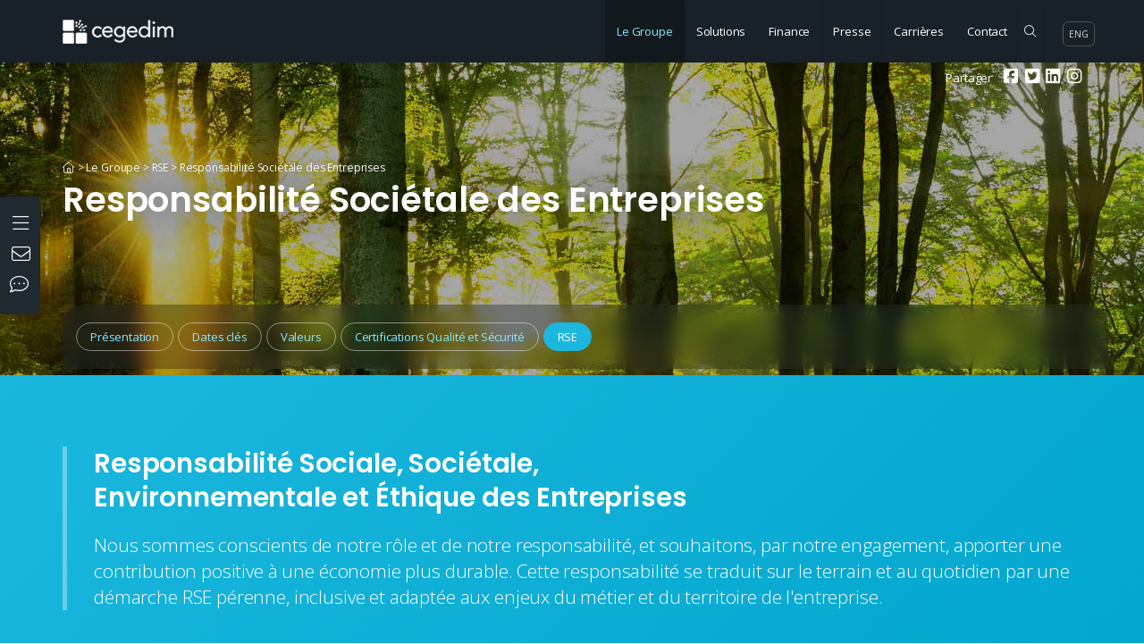

--- FILE ---
content_type: text/html; charset=utf-8
request_url: https://www.cegedim.fr/groupe/compliance/Pages/responsabilite-societale.aspx
body_size: 61222
content:

<!DOCTYPE html >
<html lang="fr" dir="ltr">
    <head><meta http-equiv="X-UA-Compatible" content="IE=edge" /><meta http-equiv="X-UA-Compatible" content="IE=10" /><meta name="GENERATOR" content="Microsoft SharePoint" /><meta http-equiv="Content-type" content="text/html; charset=utf-8" /><meta http-equiv="Expires" content="0" /><meta charset="utf-8" /><meta name="Content-Type" content="UTF-8" /><meta name="viewport" content="width=device-width, initial-scale=1" /><meta name="theme-color" content="#000000" /><link rel="icon" href="/Style Library/img/ico.png" type="image/png" /><link rel="shortcut icon" href="/Style Library/img/ico.png" type="image/x-icon" /><meta name="keywords" content="Cegedim est une entreprise innovante de technologies et de services spécialisée dans la gestion des flux numériques de l’écosystème santé et BtoB, ainsi que dans la conception de logiciels métier destinés aux professionnels de santé et de l’assurance." /><meta http-equiv='content-language' content='fr' /><title>
	
	Responsabilité Sociétale des Entreprises 

</title>
        <link id="CssLink-7df67fdd2be645f0862c5e4e00409931" rel="stylesheet" type="text/css" href="/_layouts/15/1033/styles/Themable/corev15.css?rev=UP2nlZLed9gOy%2BMP38oz0A%3D%3DTAG0"/>
<link id="CssLink-d37bbcd5e1ea4adc9b3366a55f47f51f" rel="stylesheet" type="text/css" href="/Style%20Library/css/normalize.css"/>
<link id="CssLink-5fbfcf124a9e40ebbdac881abf3fa392" rel="stylesheet" type="text/css" href="/Style%20Library/css/bootstrap.min.css"/>
<link id="CssLink-2f7bb9198a3443fe96b947cccf91813e" rel="stylesheet" type="text/css" href="/Style%20Library/font-awesome/css/font-awesome.min.css"/>
<link id="CssLink-c2118c33517649d8a45888e48a271d01" rel="stylesheet" type="text/css" href="https://fonts.googleapis.com/css?family=Open+Sans:400,300,600,700,800"/>
<link id="CssLink-60c848a155354ce1ba9e4768faaffc4f" rel="stylesheet" type="text/css" href="/Style%20Library/css/cookieconsent.min.css"/>
<link id="CssLink-c3f8696b0af345619056be19da769c91" rel="stylesheet" type="text/css" href="/Style%20Library/css/custom.css"/>
<link id="CssLink-c12decd7a6da469286815814c017c42e" rel="stylesheet" type="text/css" href="/Style%20Library/css/custom_CegedimCorp_SharePointIntegration.css"/>
<style id="SPThemeHideForms" type="text/css">body {opacity:0 !important}</style>
        <script type="text/javascript">// <![CDATA[ 

var g_SPOffSwitches={};
// ]]>
</script>
<script type="text/javascript" src="/_layouts/15/1033/initstrings.js?rev=IsT9DKzRadquUK2U7yADNg%3D%3DTAG0"></script>
<script type="text/javascript" src="/_layouts/15/init.js?rev=7M051im2VZYuo3LYANMFNw%3D%3DTAG0"></script>
<script type="text/javascript" src="/_layouts/15/1033/strings.js?rev=SQ5LvE8Ql%2BdPzOdXUHU7Bg%3D%3DTAG0"></script>
<script type="text/javascript" src="/_layouts/15/theming.js?rev=SuLUbbwTXcxFWOWLFUsOkw%3D%3DTAG0"></script>
<script type="text/javascript" src="/_layouts/15/ie55up.js?rev=E%2FAJnr2CRSZ3k%2FxLv%2Bqurw%3D%3DTAG0"></script>
<script type="text/javascript" src="/ScriptResource.axd?d=sLLNg9ImH9VzhWOP2wJB2KQK18TnYhfnoov1CaPPYKh6FLIyz4QiHBbcuYR44RosKtkL1Adfpf1cKm0oPuXSaovd8ARUUuYGV9G7Lx_zkSM2TS-DG1o2JWr2tsF93JmkrvI-NUJ7ZWpRQYnUdQCcgM5xqyC7g95dPKi3lDf5aEFn20jMTEJAkzNZrEW1yAQR0&amp;t=ffffffffc820c398"></script>
<script type="text/javascript" src="/_layouts/15/blank.js?rev=u2TIeRLoD1hltvd38VWMSA%3D%3DTAG0"></script>
<script type="text/javascript" src="/ScriptResource.axd?d=cVO4SPNCXRrbmYbBaAECeYOhNyju4EsAssKeaxSRiAEKp6IFHn6zYq90DVR-ssOg4TCoZHV4RvFWNvrEgm0izC-SWPrDFVE-R3OoBOUwMcxr2dmyf1sTp2fG3BWwT4ug8jQFS4zorxz-j4X7uEz9mtkfZzChXO4v1AES23lUKlOvCtfZT5iZL51TNlsQqWAZ0&amp;t=ffffffffc820c398"></script>
<script type="text/javascript">RegisterSod("require.js", "\u002f_layouts\u002f15\u002frequire.js?rev=bv3fWJhk0uFGpVwBxnZKNQ\u00253D\u00253DTAG0");</script>
<script type="text/javascript">RegisterSod("sp.res.resx", "\u002f_layouts\u002f15\u002f1033\u002fsp.res.js?rev=FnWveYddVjlqQYS2ZBOOzA\u00253D\u00253DTAG0");</script>
<script type="text/javascript">RegisterSod("sp.runtime.js", "\u002f_layouts\u002f15\u002fsp.runtime.js?rev=xgQHsn1FsKBngYIk51bWIQ\u00253D\u00253DTAG0");RegisterSodDep("sp.runtime.js", "sp.res.resx");</script>
<script type="text/javascript">RegisterSod("sp.js", "\u002f_layouts\u002f15\u002fsp.js?rev=oiJteNzaQ8klkWPYVvSu\u00252BQ\u00253D\u00253DTAG0");RegisterSodDep("sp.js", "sp.runtime.js");RegisterSodDep("sp.js", "sp.ui.dialog.js");RegisterSodDep("sp.js", "sp.res.resx");</script>
<script type="text/javascript">RegisterSod("sp.init.js", "\u002f_layouts\u002f15\u002fsp.init.js?rev=m6TwNy21vIIhzFD8Z3ignw\u00253D\u00253DTAG0");</script>
<script type="text/javascript">RegisterSod("sp.ui.dialog.js", "\u002f_layouts\u002f15\u002fsp.ui.dialog.js?rev=M\u00252B9IwfmIAPa2xaLAAO9MVQ\u00253D\u00253DTAG0");RegisterSodDep("sp.ui.dialog.js", "sp.init.js");RegisterSodDep("sp.ui.dialog.js", "sp.res.resx");</script>
<script type="text/javascript">RegisterSod("core.js", "\u002f_layouts\u002f15\u002fcore.js?rev=4hoPdZ7sKMJ2VcMHohg0sQ\u00253D\u00253DTAG0");</script>
<script type="text/javascript">RegisterSod("menu.js", "\u002f_layouts\u002f15\u002fmenu.js?rev=m0qWcCf\u00252BM13mCr83q77aAA\u00253D\u00253DTAG0");</script>
<script type="text/javascript">RegisterSod("mQuery.js", "\u002f_layouts\u002f15\u002fmquery.js?rev=j6z6zGMkc7SQymi6LH04Pg\u00253D\u00253DTAG0");</script>
<script type="text/javascript">RegisterSod("callout.js", "\u002f_layouts\u002f15\u002fcallout.js?rev=o\u00252FLnahtJs0rDtYqEk6G7iA\u00253D\u00253DTAG0");RegisterSodDep("callout.js", "mQuery.js");RegisterSodDep("callout.js", "core.js");</script>
<script type="text/javascript">RegisterSod("sp.core.js", "\u002f_layouts\u002f15\u002fsp.core.js?rev=\u00252BxaR9ZE\u00252FzgxsUaXsb2kAtQ\u00253D\u00253DTAG0");RegisterSodDep("sp.core.js", "sp.init.js");RegisterSodDep("sp.core.js", "core.js");</script>
<script type="text/javascript">RegisterSod("clienttemplates.js", "\u002f_layouts\u002f15\u002fclienttemplates.js?rev=LZwTkS\u00252BBTbNEMKc\u00252B\u00252Bsodag\u00253D\u00253DTAG0");</script>
<script type="text/javascript">RegisterSod("sharing.js", "\u002f_layouts\u002f15\u002fsharing.js?rev=hUXyTdE8XM7mhVtoXRshDg\u00253D\u00253DTAG0");RegisterSodDep("sharing.js", "mQuery.js");RegisterSodDep("sharing.js", "clienttemplates.js");RegisterSodDep("sharing.js", "core.js");</script>
<script type="text/javascript">RegisterSod("suitelinks.js", "\u002f_layouts\u002f15\u002fsuitelinks.js?rev=CE1xxq82scGzoUrhuMIaDg\u00253D\u00253DTAG0");RegisterSodDep("suitelinks.js", "core.js");</script>
<script type="text/javascript">RegisterSod("clientrenderer.js", "\u002f_layouts\u002f15\u002fclientrenderer.js?rev=8VLZy8XMyui3ihpX1NJoFQ\u00253D\u00253DTAG0");</script>
<script type="text/javascript">RegisterSod("srch.resources.resx", "\u002f_layouts\u002f15\u002f1033\u002fsrch.resources.js?rev=vZPcBJM2l80oZNzRUCRQ4g\u00253D\u00253DTAG0");</script>
<script type="text/javascript">RegisterSod("search.clientcontrols.js", "\u002f_layouts\u002f15\u002fsearch.clientcontrols.js?rev=UHo6iq4tKCasXiFC6DpY5A\u00253D\u00253DTAG0");RegisterSodDep("search.clientcontrols.js", "sp.init.js");RegisterSodDep("search.clientcontrols.js", "clientrenderer.js");RegisterSodDep("search.clientcontrols.js", "srch.resources.resx");</script>
<script type="text/javascript">RegisterSod("sp.search.js", "\u002f_layouts\u002f15\u002fsp.search.js?rev=eMyDf7ZGV6rTjB2sDSdovA\u00253D\u00253DTAG0");RegisterSodDep("sp.search.js", "sp.init.js");RegisterSodDep("sp.search.js", "sp.runtime.js");</script>
<script type="text/javascript">RegisterSod("ajaxtoolkit.js", "\u002f_layouts\u002f15\u002fajaxtoolkit.js?rev=I3jVxnVkBqeUZ\u00252FWA\u00252BgwTLg\u00253D\u00253DTAG0");RegisterSodDep("ajaxtoolkit.js", "search.clientcontrols.js");</script>
<script type="text/javascript">RegisterSod("userprofile", "\u002f_layouts\u002f15\u002fsp.userprofiles.js?rev=J0M1pzLkfDXcJflabMvTYA\u00253D\u00253DTAG0");RegisterSodDep("userprofile", "sp.runtime.js");</script>
<script type="text/javascript">RegisterSod("followingcommon.js", "\u002f_layouts\u002f15\u002ffollowingcommon.js?rev=cjAX4rdnBAcUWg6Xq5IAVQ\u00253D\u00253DTAG0");RegisterSodDep("followingcommon.js", "sp.js");RegisterSodDep("followingcommon.js", "userprofile");RegisterSodDep("followingcommon.js", "core.js");RegisterSodDep("followingcommon.js", "mQuery.js");</script>
<script type="text/javascript">RegisterSod("profilebrowserscriptres.resx", "\u002f_layouts\u002f15\u002f1033\u002fprofilebrowserscriptres.js?rev=qwf69WaVc1mYlJLXqmZmVA\u00253D\u00253DTAG0");</script>
<script type="text/javascript">RegisterSod("sp.ui.mysitecommon.js", "\u002f_layouts\u002f15\u002fsp.ui.mysitecommon.js?rev=A\u00252FdfJj5iYAD\u00252Bm9rYFWJfkQ\u00253D\u00253DTAG0");RegisterSodDep("sp.ui.mysitecommon.js", "sp.init.js");RegisterSodDep("sp.ui.mysitecommon.js", "sp.runtime.js");RegisterSodDep("sp.ui.mysitecommon.js", "userprofile");RegisterSodDep("sp.ui.mysitecommon.js", "profilebrowserscriptres.resx");</script>
<script type="text/javascript">RegisterSod("inplview", "\u002f_layouts\u002f15\u002finplview.js?rev=ZPF5pyZEU32c\u00252BygyZ5kPuw\u00253D\u00253DTAG0");RegisterSodDep("inplview", "core.js");RegisterSodDep("inplview", "clienttemplates.js");RegisterSodDep("inplview", "sp.js");</script>
<link type="text/xml" rel="alternate" href="/groupe/compliance/_vti_bin/spsdisco.aspx" />
            
            
            <link rel="canonical" href="https://www.cegedim.fr:443/groupe/compliance/Pages/responsabilite-societale.aspx" /><meta name="description" content="Nos engagements : allier une équité sociale et une efficacité économique" />
            
            
        <link rel="shortcut icon" href="/Style Library/img/ico.png" type="image/vnd.microsoft.icon" id="favicon" /><span id="DeltaSPWebPartManager">
            
        </span>
        
        <!--[if IE]><meta http-equiv="X-UA-Compatible" content="IE=edge" /><![endif]-->
        
        <!-- nav deployable js -->
        <script src="/Style Library/js/modernizr.custom.js">//<![CDATA[
        
        
        
        
        
        
        
        
        
        
        
        
        
        
        
        
        
        
        
        
        
        
        
        
        
        
        
        //]]></script>
        <!-- HTML5 Shim and Respond.js IE8 support of HTML5 elements and media queries -->
        <!-- WARNING: Respond.js doesn't work if you view the page via file:// -->
        </head>
	
    <body onhashchange="if (typeof(_spBodyOnHashChange) != 'undefined') _spBodyOnHashChange();"><div id="imgPrefetch" style="display:none">
<img src="/Style Library/img/ico.png?rev=43" />
<img src="/_layouts/15/images/spcommon.png?rev=43" />
</div>
<form method="post" action="./responsabilite-societale.aspx" onsubmit="javascript:return WebForm_OnSubmit();" id="aspnetForm">
<div class="aspNetHidden">
<input type="hidden" name="_wpcmWpid" id="_wpcmWpid" value="" />
<input type="hidden" name="wpcmVal" id="wpcmVal" value="" />
<input type="hidden" name="MSOWebPartPage_PostbackSource" id="MSOWebPartPage_PostbackSource" value="" />
<input type="hidden" name="MSOTlPn_SelectedWpId" id="MSOTlPn_SelectedWpId" value="" />
<input type="hidden" name="MSOTlPn_View" id="MSOTlPn_View" value="0" />
<input type="hidden" name="MSOTlPn_ShowSettings" id="MSOTlPn_ShowSettings" value="False" />
<input type="hidden" name="MSOGallery_SelectedLibrary" id="MSOGallery_SelectedLibrary" value="" />
<input type="hidden" name="MSOGallery_FilterString" id="MSOGallery_FilterString" value="" />
<input type="hidden" name="MSOTlPn_Button" id="MSOTlPn_Button" value="none" />
<input type="hidden" name="__EVENTTARGET" id="__EVENTTARGET" value="" />
<input type="hidden" name="__EVENTARGUMENT" id="__EVENTARGUMENT" value="" />
<input type="hidden" name="__REQUESTDIGEST" id="__REQUESTDIGEST" value="noDigest" />
<input type="hidden" name="MSOSPWebPartManager_DisplayModeName" id="MSOSPWebPartManager_DisplayModeName" value="Browse" />
<input type="hidden" name="MSOSPWebPartManager_ExitingDesignMode" id="MSOSPWebPartManager_ExitingDesignMode" value="false" />
<input type="hidden" name="MSOWebPartPage_Shared" id="MSOWebPartPage_Shared" value="" />
<input type="hidden" name="MSOLayout_LayoutChanges" id="MSOLayout_LayoutChanges" value="" />
<input type="hidden" name="MSOLayout_InDesignMode" id="MSOLayout_InDesignMode" value="" />
<input type="hidden" name="_wpSelected" id="_wpSelected" value="" />
<input type="hidden" name="_wzSelected" id="_wzSelected" value="" />
<input type="hidden" name="MSOSPWebPartManager_OldDisplayModeName" id="MSOSPWebPartManager_OldDisplayModeName" value="Browse" />
<input type="hidden" name="MSOSPWebPartManager_StartWebPartEditingName" id="MSOSPWebPartManager_StartWebPartEditingName" value="false" />
<input type="hidden" name="MSOSPWebPartManager_EndWebPartEditing" id="MSOSPWebPartManager_EndWebPartEditing" value="false" />
<input type="hidden" name="__VIEWSTATE" id="__VIEWSTATE" value="/[base64]/[base64]/RHq3V3vwn28KJqgon5HqUiD+Jci+xtBNd6tbuWYw==" />
</div>

<script type="text/javascript">
//<![CDATA[
var theForm = document.forms['aspnetForm'];
if (!theForm) {
    theForm = document.aspnetForm;
}
function __doPostBack(eventTarget, eventArgument) {
    if (!theForm.onsubmit || (theForm.onsubmit() != false)) {
        theForm.__EVENTTARGET.value = eventTarget;
        theForm.__EVENTARGUMENT.value = eventArgument;
        theForm.submit();
    }
}
//]]>
</script>


<script src="/WebResource.axd?d=XtOJWV4WTCOG6rPRvp6EpXsNDmJB_y9j0rKlVPpcwW8QnBYczokjAX2nNNxCDK1J6ZvyYkZehghQfTJz6Qji1Y7GxVDf9l12ZzLjvX4Dc-Y1&amp;t=638563343773552689" type="text/javascript"></script>


<script type="text/javascript">
//<![CDATA[
var MSOWebPartPageFormName = 'aspnetForm';
var g_presenceEnabled = true;
var g_wsaEnabled = false;

var g_correlationId = 'c6fbefa1-23e9-0000-b93f-394930081b86';
var g_wsaQoSEnabled = false;
var g_wsaQoSDataPoints = [];
var g_wsaRUMEnabled = false;
var g_wsaLCID = 1033;
var g_wsaListTemplateId = 850;
var g_wsaSiteTemplateId = 'CMSPUBLISHING#0';
var _spPageContextInfo={"webServerRelativeUrl":"/groupe/compliance","webAbsoluteUrl":"https://www.cegedim.fr/groupe/compliance","viewId":"","listId":"{63c14b74-ce82-49af-a5ae-f1331f367e60}","listPermsMask":{"High":16,"Low":196673},"listUrl":"/groupe/compliance/Pages","listTitle":"Pages","listBaseTemplate":850,"viewOnlyExperienceEnabled":false,"blockDownloadsExperienceEnabled":false,"idleSessionSignOutEnabled":false,"cdnPrefix":"","siteAbsoluteUrl":"https://www.cegedim.fr","siteId":"{b364bf1d-95d6-429b-94e7-3717f1d70cad}","showNGSCDialogForSyncOnTS":false,"supportPoundStorePath":true,"supportPercentStorePath":true,"siteSubscriptionId":null,"CustomMarkupInCalculatedFieldDisabled":true,"AllowCustomMarkupInCalculatedField":false,"isSPO":false,"farmLabel":null,"serverRequestPath":"/groupe/compliance/Pages/responsabilite-societale.aspx","layoutsUrl":"_layouts/15","webId":"{265f3b01-f08b-4503-9edb-ca76d69be4e7}","webTitle":"RSE","webTemplate":"39","webTemplateConfiguration":"CMSPUBLISHING#0","webDescription":"","tenantAppVersion":"0","isAppWeb":false,"webLogoUrl":"/Style Library/img/siteIcon-cgdm.png","webLanguage":1033,"currentLanguage":1033,"currentUICultureName":"en-US","currentCultureName":"en-US","currentCultureLCID":1033,"env":null,"nid":0,"fid":0,"serverTime":"2026-01-24T01:12:49.1522104Z","siteClientTag":"3689$$16.0.10417.20075","crossDomainPhotosEnabled":false,"openInClient":false,"Has2019Era":true,"webUIVersion":15,"webPermMasks":{"High":16,"Low":196673},"pageListId":"{63c14b74-ce82-49af-a5ae-f1331f367e60}","pageItemId":5,"pagePermsMask":{"High":16,"Low":196673},"pagePersonalizationScope":1,"userEmail":"","userId":0,"userLoginName":null,"userDisplayName":null,"isAnonymousUser":true,"isAnonymousGuestUser":false,"isEmailAuthenticationGuestUser":false,"isExternalGuestUser":false,"systemUserKey":null,"alertsEnabled":true,"siteServerRelativeUrl":"/","allowSilverlightPrompt":"True","themeCacheToken":"/groupe/compliance::1:","themedCssFolderUrl":null,"themedImageFileNames":null,"modernThemingEnabled":true,"isSiteAdmin":false,"ExpFeatures":[480216468,1884350801,1158731092,62197791,538521105,335811073,4194306,34614301,268500996,-1946025984,28445328,-2147475455,134291456,65536,288,950272,1282,808326148,134217873,0,0,-1073217536,545285252,18350656,-467402752,6291457,-2147483644,1074794496,-1728053184,1845537108,622628,4102,0,0,0,0,0,0,0,0,0,0,0,0,0,0,0],"killSwitches":{},"InternalValidAuthorities":["extranetchs.cegedim.com","extranetchs.cegedim.com","precis.cegedim-insurance.com","precis.cegedim-insurance.com","pebshptdmzweb04:46902","www.cegedim-srh.com","cegedim-srh.com","www.cegedim-srh.ch","www.cegedim-srh.com","cegedim-srh.com","pebshptdmzweb03:44667","extranets.cegedim.com","extranets.cegedim.com","extranetcs.cegedim.com","extranetcs.cegedim.com","www.srh4u.com","srh4u.com","api.srh4u.com","teamsrh4u.com","api.srh4u.com","p2019-srh4u.com","teamsrh4u.com","www.teamsrh4u.com","srh4u.com","extranet.cegedim-media.fr","extranet.cegedim-media.fr","www.gers-sas.com","gers-sas.com","prod-gers-sas.com","www.gers-sas.com","gers-sas.com","gers-data.com","www.gers-data.com","gers-data.fr","www.gers-data.fr","production.gers-sas.com","extranet.cegedim-srh.net","extranet.cegedim-srh.net","ext-extranet.cegedim-srh.net","www.cegedim.fr","www.cegedim.fr","p-cegedim.fr","extranet.sybycegedim.com","extranet.sybycegedim.com","extranet.audiprint.com","extranet.audiprint.com","www.cegedim-2.com","pebshptdmzweb03","www.gers-sas-transparence.com","prod.gers-sas-transparence.com","gers-sas-transparence.com","www.gers-transparence.com","gers-transparence.com","www.gers-sas-transparence.com","gers-sas-transparence.com","www.gers-transparence.com","gers-transparence.com","www.cegedim-assurances.com","www.cegedim-assurances.com","pebshptdmzweb03:12646","p-cegedim-assurances.com","extranet.cegedim-outsourcing.fr","extranet.cegedim-outsourcing.fr","www.cegedim.com","www.cegedim.com","p-cegedim.com","www.cegedim-insurance.com","www.cegedim-insurance.com","pebshptdmzweb03:11013","p-2019dmz.cegedim-insurance.com","cegedim-insurance.com","www.cegedim-insurance.fr","cegedim-insurance.fr","www.cegedim-pharma.com","www.prod-cegedim-pharma.com","www.cegedim-pharma.com","extranet.cegedim.com","extranet.cegedim.com","www.sybycegedim.com","p-sybycegedim.com","p2-sybycegedim.com","www.sybycegedim.com","www.cegedim-kiss.com","www.my-invoice.fr","cegedim-ebusiness.com","www.cegedim-ebusiness.com","www.sy-by-cegedim.fr","www.sy-by-cegedim.com","sy-by-cegedim.com","sy-by-cegedim.fr","test.cegedim-ebusiness.com","www.sybycegedim.fr","sybycegedim.fr","sybycegedim.com","sybycegedim.com","www.sybycegedim.co.uk","sybycegedim.co.uk","sybycegedim.co.uk","www.sybycegedim.co.uk","sybycegedim-shpt.co.uk","web04.sybycegedim.co.uk","support.sybycegedim.co.uk","www.santestat.fr","p.santestat.fr","www.santestat.fr"],"CorrelationId":"c6fbefa1-23e9-0000-b93f-394930081b86","hasManageWebPermissions":false,"isNoScriptEnabled":false,"groupId":null,"groupHasHomepage":true,"groupHasQuickLaunchConversationsLink":false,"departmentId":null,"hubSiteId":null,"hasPendingWebTemplateExtension":false,"isHubSite":false,"isWebWelcomePage":false,"siteClassification":"","hideSyncButtonOnODB":false,"showNGSCDialogForSyncOnODB":false,"sitePagesEnabled":false,"sitePagesFeatureVersion":0,"DesignPackageId":"00000000-0000-0000-0000-000000000000","groupType":null,"groupColor":"#8151fd","siteColor":"#8151fd","headerEmphasis":0,"navigationInfo":null,"guestsEnabled":false,"MenuData":{"SignInUrl":"/groupe/compliance/_layouts/15/Authenticate.aspx?Source=%2Fgroupe%2Fcompliance%2FPages%2Fresponsabilite%2Dsocietale%2Easpx"},"RecycleBinItemCount":-1,"PublishingFeatureOn":true,"PreviewFeaturesEnabled":false,"disableAppViews":false,"disableFlows":false,"serverRedirectedUrl":null,"formDigestValue":"0x237865384143FAEFAF3806EB7DC3A782432364C08277CC9BB5C10C015AF531F8A5855F264BF7802F8FE9D634478DBBB6F9BB09DC7C67A45B87031B51C2FD3E94,24 Jan 2026 01:12:49 -0000","maximumFileSize":10240,"formDigestTimeoutSeconds":1800,"canUserCreateMicrosoftForm":false,"canUserCreateVisioDrawing":true,"readOnlyState":null,"isTenantDevSite":false,"preferUserTimeZone":false,"userTimeZoneData":null,"userTime24":false,"userFirstDayOfWeek":null,"webTimeZoneData":null,"webTime24":false,"webFirstDayOfWeek":null,"isSelfServiceSiteCreationEnabled":null,"alternateWebAppHost":"","aadTenantId":"","aadUserId":"","aadInstanceUrl":"","msGraphEndpointUrl":"https://","allowInfectedDownload":true};_spPageContextInfo.updateFormDigestPageLoaded=new Date();_spPageContextInfo.clientServerTimeDelta=new Date(_spPageContextInfo.serverTime)-new Date();if(typeof(define)=='function'){define('SPPageContextInfo',[],function(){return _spPageContextInfo;});}var L_Menu_BaseUrl="/groupe/compliance";
var L_Menu_LCID="1033";
var L_Menu_SiteTheme="null";
document.onreadystatechange=fnRemoveAllStatus; function fnRemoveAllStatus(){removeAllStatus(true)};Flighting.ExpFeatures = [480216468,1884350801,1158731092,62197791,538521105,335811073,4194306,34614301,268500996,-1946025984,28445328,-2147475455,134291456,65536,288,950272,1282,808326148,134217873,0,0,-1073217536,545285252,18350656,-467402752,6291457,-2147483644,1074794496,-1728053184,1845537108,622628,4102,0,0,0,0,0,0,0,0,0,0,0,0,0,0,0]; (function()
{
    if(typeof(window.SP) == "undefined") window.SP = {};
    if(typeof(window.SP.YammerSwitch) == "undefined") window.SP.YammerSwitch = {};

    var ysObj = window.SP.YammerSwitch;
    ysObj.IsEnabled = false;
    ysObj.TargetYammerHostName = "www.yammer.com";
} )(); var _spWebPartComponents = new Object();//]]>
</script>

<script src="/_layouts/15/blank.js?rev=u2TIeRLoD1hltvd38VWMSA%3D%3DTAG0" type="text/javascript"></script>
<script type="text/javascript">
//<![CDATA[
window.SPThemeUtils && SPThemeUtils.RegisterCssReferences([{"Url":"\u002f_layouts\u002f15\u002f1033\u002fstyles\u002fThemable\u002fcorev15.css?rev=UP2nlZLed9gOy\u00252BMP38oz0A\u00253D\u00253DTAG0","OriginalUrl":"\u002f_layouts\u002f15\u002f1033\u002fstyles\u002fThemable\u002fcorev15.css?rev=UP2nlZLed9gOy\u00252BMP38oz0A\u00253D\u00253DTAG0","Id":"CssLink-7df67fdd2be645f0862c5e4e00409931","ConditionalExpression":"","After":"","RevealToNonIE":"false"},{"Url":"\u002fStyle Library\u002fcss\u002fnormalize.css","OriginalUrl":"\u002fStyle Library\u002fcss\u002fnormalize.css","Id":"CssLink-d37bbcd5e1ea4adc9b3366a55f47f51f","ConditionalExpression":"","After":"System.String[]","RevealToNonIE":"false"},{"Url":"\u002fStyle Library\u002fcss\u002fbootstrap.min.css","OriginalUrl":"\u002fStyle Library\u002fcss\u002fbootstrap.min.css","Id":"CssLink-5fbfcf124a9e40ebbdac881abf3fa392","ConditionalExpression":"","After":"System.String[]","RevealToNonIE":"false"},{"Url":"\u002fStyle Library\u002ffont-awesome\u002fcss\u002ffont-awesome.min.css","OriginalUrl":"\u002fStyle Library\u002ffont-awesome\u002fcss\u002ffont-awesome.min.css","Id":"CssLink-2f7bb9198a3443fe96b947cccf91813e","ConditionalExpression":"","After":"System.String[]","RevealToNonIE":"false"},{"Url":"https:\u002f\u002ffonts.googleapis.com\u002fcss?family=Open\u002bSans:400,300,600,700,800","OriginalUrl":"https:\u002f\u002ffonts.googleapis.com\u002fcss?family=Open\u002bSans:400,300,600,700,800","Id":"CssLink-c2118c33517649d8a45888e48a271d01","ConditionalExpression":"","After":"System.String[]","RevealToNonIE":"false"},{"Url":"\u002fStyle Library\u002fcss\u002fcookieconsent.min.css","OriginalUrl":"\u002fStyle Library\u002fcss\u002fcookieconsent.min.css","Id":"CssLink-60c848a155354ce1ba9e4768faaffc4f","ConditionalExpression":"","After":"System.String[]","RevealToNonIE":"false"},{"Url":"\u002fStyle Library\u002fcss\u002fcustom.css","OriginalUrl":"\u002fStyle Library\u002fcss\u002fcustom.css","Id":"CssLink-c3f8696b0af345619056be19da769c91","ConditionalExpression":"","After":"System.String[]","RevealToNonIE":"false"},{"Url":"\u002fStyle Library\u002fcss\u002fcustom_CegedimCorp_SharePointIntegration.css","OriginalUrl":"\u002fStyle Library\u002fcss\u002fcustom_CegedimCorp_SharePointIntegration.css","Id":"CssLink-c12decd7a6da469286815814c017c42e","ConditionalExpression":"","After":"System.String[]","RevealToNonIE":"false"}]);
(function(){

        if (typeof(_spBodyOnLoadFunctions) === 'undefined' || _spBodyOnLoadFunctions === null) {
            return;
        }
        _spBodyOnLoadFunctions.push(function() {
            SP.SOD.executeFunc('core.js', 'FollowingDocument', function() { FollowingDocument(); });
        });
    })();(function(){

        if (typeof(_spBodyOnLoadFunctions) === 'undefined' || _spBodyOnLoadFunctions === null) {
            return;
        }
        _spBodyOnLoadFunctions.push(function() {
            SP.SOD.executeFunc('core.js', 'FollowingCallout', function() { FollowingCallout(); });
        });
    })();if (typeof(DeferWebFormInitCallback) == 'function') DeferWebFormInitCallback();function WebForm_OnSubmit() {
UpdateFormDigest('\u002fgroupe\u002fcompliance', 1440000);if (typeof(_spFormOnSubmitWrapper) != 'undefined') {return _spFormOnSubmitWrapper();} else {return true;};
return true;
}
//]]>
</script>

<div class="aspNetHidden">

	<input type="hidden" name="__VIEWSTATEGENERATOR" id="__VIEWSTATEGENERATOR" value="BAB98CB3" />
</div><script type="text/javascript">
//<![CDATA[
Sys.WebForms.PageRequestManager._initialize('ctl00$ScriptManager', 'aspnetForm', [], [], [], 90, 'ctl00');
//]]>
</script>

        
        
        
        
        
        
        
        <div id="ms-designer-ribbon">
            <div>
	
	<div id="s4-ribbonrow" style="visibility:hidden;display:none"></div>

</div>


            
            <span>
                
<a id="ctl00_ctl59_ExplicitLogin" class="ms-signInLink" href="https://www.cegedim.fr/groupe/compliance/_layouts/15/Authenticate.aspx?Source=%2Fgroupe%2Fcompliance%2FPages%2Fresponsabilite%2Dsocietale%2Easpx" style="display:inline-block;">Sign In</a>

                <script type="text/javascript">//<![CDATA[
					document.getElementById("ms-designer-ribbon").style.display = "none";
					document.getElementById("ms-designer-ribbon").style.marginTop = "0px";
                
                
                
                
                
                
                
                
                
                
                
                
                
                
                
                //]]></script>
            </span>
        </div>
        <div>
	
            <div id="TurnOnAccessibility" style="display:none" class="s4-notdlg noindex">
                <a id="linkTurnOnAcc" href="#" class="ms-accessible ms-acc-button" onclick="SetIsAccessibilityFeatureEnabled(true);UpdateAccessibilityUI();document.getElementById('linkTurnOffAcc').focus();return false;">
                    Turn on more accessible mode
                </a>
            </div>
            <div id="TurnOffAccessibility" style="display:none" class="s4-notdlg noindex">
                <a id="linkTurnOffAcc" href="#" class="ms-accessible ms-acc-button" onclick="SetIsAccessibilityFeatureEnabled(false);UpdateAccessibilityUI();document.getElementById('linkTurnOnAcc').focus();return false;">
                    Turn off more accessible mode
                </a>
            </div>
        
</div>
        
        <div id="s4-workspace">
            <!--========================================-->
            <!-- NAVIGATION DEPLOYABLE -->
            <!--========================================-->
            <!--========================================-->
            <!-- OUVERTURE MENU DEPLOYABLE -->
            <!--========================================-->
            <div id='openingDeployableMenu' class='nav-trigger-container hidden-xs'>
                <button id='nav-trigger' type='button'>
                    <span>
                        <i class='fa fa-bars'>
                        </i>
                    </span>
                </button>
                <br />
                <a href='/contact/'>
                    <span>
                        <i class='fa fa-envelope'>
                        </i>
                    </span>
                </a>
                <br />
                <a href='#' class='dropdown-toggle' data-toggle='dropdown'>
                    <i class='fa fa-commenting'>
                    </i>
                </a>
                <ul class='dropdown-menu social'>
                    <li>Médias sociaux</li>
                    <li class='link'>
                        <a href="https://www.facebook.com/CegedimGroup/" target='_blank'>
                            <i class='fa fa-facebook-square'>
                            </i>Facebook</a>
                    </li>
                    <li class='link'>
                        <a href="https://twitter.com/cegedimgroup" target='_blank'>
                            <i class='fa fa-twitter-square'>
                            </i>Twitter</a>
                    </li>
                    <li class='link'>
                        <a href="https://www.linkedin.com/company/cegedim/" target='_blank'>
                            <i class='fa fa-linkedin-square'>
                            </i>Linkedin</a>
                    </li>
                    <li class='link'>
                        <a href="https://www.instagram.com/cegedimgroup/" target='_blank'>
                            <i class='fa fa-instagram'>
                            </i>Instagram</a>
                    </li>
                    
                    
                </ul>
            </div>
            <div class="overlay overlay-contentpush" style="z-index:2000;">
                <button type="button" class="overlay-close">Close
                
                
                
                
                
                
                
                
                
                
                
                
                
                
                
                
                
                
                
                
                
                </button>
                <nav>
                    <br />
                    <br />
                    <div id="NavigationDeployable" class="ms-displayInline">
	
                    
                    <!--<a name="startNavigation">
						</a>-->
                    <div class='row'><div class='col-md-12 logo'>
				                <img src='/Style Library/img/logo-cegedim.png' />
			                </div><div class='col-md-3 col-xs-3 overlay-container'><div class='panel-group nav-dep' id="accordion_1" role='tablist' aria-multiselectable='true'><p class='nav-lvl-1'>Le Groupe</p><div class='panel panel-default sub-nav-dep'><div class='panel-heading'>
				                <h4 class='panel-title'><a href="/groupe/presentation/Pages/Presentation.aspx">Présentation</a></h4>
			                  </div></div><div class='panel panel-default sub-nav-dep'><div class='panel-heading'>
				                <h4 class='panel-title'><a href="/finance/profil/Pages/historique.aspx">Dates clés</a></h4>
			                  </div></div><div class='panel panel-default sub-nav-dep'><div class='panel-heading'>
				                <h4 class='panel-title'><a href="/groupe/valeurs/Pages/valeurs.aspx">Valeurs</a></h4>
			                  </div></div><div class='panel panel-default sub-nav-dep'><div class='panel-heading'>
				                <h4 class='panel-title'><a href="/groupe/qualite/Pages/qualite.aspx">Certifications Qualité et Sécurité</a></h4>
			                  </div></div><div class='panel panel-default sub-nav-dep'><div class='panel-heading'>
				                <h4 class='panel-title'><a href="/groupe/compliance/Pages/redirect.aspx">RSE</a></h4>
			                  </div></div></div></div><div class='col-md-3 col-xs-3 overlay-container'><div class='panel-group nav-dep' id="accordion_2" role='tablist' aria-multiselectable='true'><p class='nav-lvl-1'>Solutions</p><div class='panel panel-default sub-nav-dep'><div class='panel-heading'>
				                <h4 class='panel-title'><a href="/solutions/Pages/Professionnels-sante.aspx?SA=MP">Professionnels de santé</a></h4>
			                  </div></div><div class='panel panel-default sub-nav-dep'><div class='panel-heading'>
				                <h4 class='panel-title'><a href="/solutions/Pages/Industrie-pharmaceutique.aspx?SA=ES">Entreprises de santé</a></h4>
			                  </div></div><div class='panel panel-default sub-nav-dep'><div class='panel-heading'>
				                <h4 class='panel-title'><a href="/solutions/Pages/assurances-mutuelles.aspx?SA=AS">Assurances & Mutuelles</a></h4>
			                  </div></div><div class='panel panel-default sub-nav-dep'><div class='panel-heading'>
				                <h4 class='panel-title'><a href="/solutions/Pages/digitalisation.aspx?SA=DE">Digitalisation</a></h4>
			                  </div></div><div class='panel panel-default sub-nav-dep'><div class='panel-heading'>
				                <h4 class='panel-title'><a href="/solutions/Pages/Paie-RH.aspx?SA=RHP">Externalisation Paie & RH</a></h4>
			                  </div></div><div class='panel panel-default sub-nav-dep'><div class='panel-heading'>
				                <h4 class='panel-title'><a href="/solutions/Pages/Outsourcing.aspx?SA=TS">Outsourcing & Hosting</a></h4>
			                  </div></div></div></div><div class='col-md-3 col-xs-3 overlay-container'><div class='panel-group nav-dep' id="accordion_3" role='tablist' aria-multiselectable='true'><p class='nav-lvl-1'>Finance</p><div class='panel panel-default sub-nav-dep'>
				                    <div class='panel-heading' role='tab' id="heading_12">
				                        <h4 class='panel-title'>
					                    <a class='collapsed' role='button' data-toggle='collapse' data-parent="#accordion_3" href="#collapse_12" aria-expanded='false' aria-controls="collapse_12">Profil</a>
				                                            </h4>
				                                        </div>
				                                        <div id="collapse_12" class='panel-collapse collapse' role='tabpanel' aria-labelledby="heading_12">
				                                            <div class='panel-body'>			 
										                        <ul class='nav-lvl-3'><li class='menu-s'><a href="/finance/profil/Pages/profil.aspx">Profil Cegedim</a></li><li class='menu-s'><a href="/finance/documentation/communiques/Pages/default.aspx">Communiqués Financiers</a></li><li class='menu-s'><a href="/finance/documentation/Pages/rapports.aspx">Rapports</a></li><li class='menu-s'><a href="/finance/agenda/Pages/default.aspx">Agenda</a></li><li class='menu-s'><a href="/finance/profil/Pages/Lexique.aspx">Lexique</a></li></ul></div></div></div><div class='panel panel-default sub-nav-dep'>
				                    <div class='panel-heading' role='tab' id="heading_13">
				                        <h4 class='panel-title'>
					                    <a class='collapsed' role='button' data-toggle='collapse' data-parent="#accordion_3" href="#collapse_13" aria-expanded='false' aria-controls="collapse_13">Gouvernance</a>
				                                            </h4>
				                                        </div>
				                                        <div id="collapse_13" class='panel-collapse collapse' role='tabpanel' aria-labelledby="heading_13">
				                                            <div class='panel-body'>			 
										                        <ul class='nav-lvl-3'><li class='menu-s'><a href="/finance/gouvernement/Pages/administrateurs.aspx">Dirigeants et administrateurs</a></li></ul></div></div></div><div class='panel panel-default sub-nav-dep'>
				                    <div class='panel-heading' role='tab' id="heading_14">
				                        <h4 class='panel-title'>
					                    <a class='collapsed' role='button' data-toggle='collapse' data-parent="#accordion_3" href="#collapse_14" aria-expanded='false' aria-controls="collapse_14">Actionnaires</a>
				                                            </h4>
				                                        </div>
				                                        <div id="collapse_14" class='panel-collapse collapse' role='tabpanel' aria-labelledby="heading_14">
				                                            <div class='panel-body'>			 
										                        <ul class='nav-lvl-3'><li class='menu-s'><a href="/finance/action/Pages/identite.aspx">L'action Cegedim</a></li><li class='menu-s'><a href="/finance/action/Pages/actionnariat.aspx">Actionnariat</a></li><li class='menu-s'><a href="/finance/action/Pages/assemblees.aspx">Assemblées générales</a></li><li class='menu-s'><a href="/finance/action/Pages/replay.aspx">Assemblee Générale - Replay</a></li></ul></div></div></div><div class='panel panel-default sub-nav-dep'>
				                    <div class='panel-heading' role='tab' id="heading_15">
				                        <h4 class='panel-title'>
					                    <a class='collapsed' role='button' data-toggle='collapse' data-parent="#accordion_3" href="#collapse_15" aria-expanded='false' aria-controls="collapse_15">Documentation</a>
				                                            </h4>
				                                        </div>
				                                        <div id="collapse_15" class='panel-collapse collapse' role='tabpanel' aria-labelledby="heading_15">
				                                            <div class='panel-body'>			 
										                        <ul class='nav-lvl-3'><li class='menu-s'><a href="/finance/documentation/communiques/Pages/default.aspx">Communiqués Financiers</a></li><li class='menu-s'><a href="/finance/documentation/reglementation/Pages/default.aspx">Informations réglementées</a></li><li class='menu-s'><a href="/finance/documentation/Pages/rapports.aspx">Rapports</a></li><li class='menu-s'><a href="/finance/documentation/Pages/presentations.aspx">Présentations financières</a></li></ul></div></div></div></div></div></div><div class='row'><div class='col-md-3 col-xs-3 overlay-container'><div class='panel-group nav-dep' id="accordion_4" role='tablist' aria-multiselectable='true'><p class='nav-lvl-1'>Presse</p><div class='panel panel-default sub-nav-dep'>
				                    <div class='panel-heading' role='tab' id="heading_16">
				                        <h4 class='panel-title'>
					                    <a class='collapsed' role='button' data-toggle='collapse' data-parent="#accordion_4" href="#collapse_16" aria-expanded='false' aria-controls="collapse_16">Communiqués de Presse</a>
				                                            </h4>
				                                        </div>
				                                        <div id="collapse_16" class='panel-collapse collapse' role='tabpanel' aria-labelledby="heading_16">
				                                            <div class='panel-body'>			 
										                        <ul class='nav-lvl-3'><li class='menu-s'><a href="/presse/CommuniquesPresse/Pages/default.aspx">Actualités presse</a></li><li class='menu-s'><a href="/finance/documentation/communiques/Pages/default.aspx">Communiqués Financiers</a></li><li class='menu-s'><a href="/presse/CommuniquesPresse/Pages/CommuniquesGroupe.aspx">Communiqués Groupe</a></li></ul></div></div></div><div class='panel panel-default sub-nav-dep'><div class='panel-heading'>
				                <h4 class='panel-title'><a href="/presse/telechargement/Pages/ressource.aspx">Espace téléchargement</a></h4>
			                  </div></div></div></div><div class='col-md-3 col-xs-3 overlay-container'><div class='panel-group nav-dep' id="accordion_5" role='tablist' aria-multiselectable='true'><p class='nav-lvl-1'>Carrières</p><div class='panel panel-default sub-nav-dep'><div class='panel-heading'>
				                <h4 class='panel-title'><a href="https://careers.cegedim.com/fr">Offres d'emploi</a></h4>
			                  </div></div></div></div><div class='col-md-3 col-xs-3 overlay-container'><div class='panel-group nav-dep' id="accordion_6" role='tablist' aria-multiselectable='true'><p class='nav-lvl-1'>Contact</p><div class='panel panel-default sub-nav-dep'><div class='panel-heading'>
				                <h4 class='panel-title'><a href="/contact/Pages/default.aspx">Nous contacter</a></h4>
			                  </div></div><div class='panel panel-default sub-nav-dep'><div class='panel-heading'>
				                <h4 class='panel-title'><a href="/contact/Pages/Contact-worldwide.aspx">Contacts Worldwide</a></h4>
			                  </div></div><div class='panel panel-default sub-nav-dep'><div class='panel-heading'>
				                <h4 class='panel-title'><a href="/contact/Pages/france.aspx">Contacts France</a></h4>
			                  </div></div></div></div></div>
                    
</div>
                </nav>
            </div>
            <!--========================================-->
            <!-- NAVIGATION PRINCIPALE XS-->
            <!--========================================-->
            <nav id="navMainXs" class="main-navigation visible-xs">
                <div class="container">
                    <div class="navbar navbar-default" role="navigation">
                        <!-- Navbar toggle -->
                        <div class="navbar-header" style="">
                            <button type="button" class="navbar-toggle" data-toggle="collapse" data-target="#navbar-collapse-1">
                                <span class="sr-only">Toggle navigation
                                    
                                    
                                    
                                    
                                
                                
                                
                                
                                
                                
                                
                                
                                
                                
                                
                                
                                
                                
                                
                                
                                
                                
                                
                                
                                
                                
                                
                                </span>
                                <span class="icon-bar">
                                </span>
                                <span class="icon-bar">
                                </span>
                                <span class="icon-bar">
                                </span>
                            </button>
                            <!-- Logo -->
                            <a class="navbar-brand" href="/">
                                <img src="/Style Library/img/logo-cegedim.png" alt="Cegedim" />
                            </a>
                        </div>
                        <!-- Liens -->
                        <div class="collapse navbar-collapse" id="navbar-collapse-1">
                            <div id="NavigationXS" class="ms-displayInline">
	
                            
                            <!--<a name="startNavigation">
										</a>-->
                            <ul class='nav navbar-nav navbar-main-menu navbar-right'><li class='dropdown'><a class='dropdown-toggle' data-toggle='dropdown'>Le Groupe</a><ul class='dropdown-menu dropdown-cgdm'><li><a href="/groupe/presentation/Pages/Presentation.aspx">Présentation</a></li><li><a href="/finance/profil/Pages/historique.aspx">Dates clés</a></li><li><a href="/groupe/valeurs/Pages/valeurs.aspx">Valeurs</a></li><li><a href="/groupe/qualite/Pages/qualite.aspx">Certifications Qualité et Sécurité</a></li><li><a href="/groupe/compliance/Pages/redirect.aspx">RSE</a></li></ul></li><li class='dropdown'><a class='dropdown-toggle' data-toggle='dropdown'>Solutions</a><ul class='dropdown-menu dropdown-cgdm'><li><a href="/solutions/Pages/Professionnels-sante.aspx?SA=MP">Professionnels de santé</a></li><li><a href="/solutions/Pages/Industrie-pharmaceutique.aspx?SA=ES">Entreprises de santé</a></li><li><a href="/solutions/Pages/assurances-mutuelles.aspx?SA=AS">Assurances & Mutuelles</a></li><li><a href="/solutions/Pages/digitalisation.aspx?SA=DE">Digitalisation</a></li><li><a href="/solutions/Pages/Paie-RH.aspx?SA=RHP">Externalisation Paie & RH</a></li><li><a href="/solutions/Pages/Outsourcing.aspx?SA=TS">Outsourcing & Hosting</a></li></ul></li><li class='dropdown'><a class='dropdown-toggle' data-toggle='dropdown'>Finance</a><ul class='dropdown-menu dropdown-cgdm'><li><a class='dropdown-toggle' data-toggle='dropdown'>Profil</a><ul class='dropdown-menu'><li><a href="/finance/profil/Pages/profil.aspx">Profil Cegedim</a></li><li><a href="/finance/documentation/communiques/Pages/default.aspx">Communiqués Financiers</a></li><li><a href="/finance/documentation/Pages/rapports.aspx">Rapports</a></li><li><a href="/finance/agenda/Pages/default.aspx">Agenda</a></li><li><a href="/finance/profil/Pages/Lexique.aspx">Lexique</a></li></ul></li><li><a class='dropdown-toggle' data-toggle='dropdown'>Gouvernance</a><ul class='dropdown-menu'><li><a href="/finance/gouvernement/Pages/administrateurs.aspx">Dirigeants et administrateurs</a></li></ul></li><li><a class='dropdown-toggle' data-toggle='dropdown'>Actionnaires</a><ul class='dropdown-menu'><li><a href="/finance/action/Pages/identite.aspx">L'action Cegedim</a></li><li><a href="/finance/action/Pages/actionnariat.aspx">Actionnariat</a></li><li><a href="/finance/action/Pages/assemblees.aspx">Assemblées générales</a></li><li><a href="/finance/action/Pages/replay.aspx">Assemblee Générale - Replay</a></li></ul></li><li><a class='dropdown-toggle' data-toggle='dropdown'>Documentation</a><ul class='dropdown-menu'><li><a href="/finance/documentation/communiques/Pages/default.aspx">Communiqués Financiers</a></li><li><a href="/finance/documentation/reglementation/Pages/default.aspx">Informations réglementées</a></li><li><a href="/finance/documentation/Pages/rapports.aspx">Rapports</a></li><li><a href="/finance/documentation/Pages/presentations.aspx">Présentations financières</a></li></ul></li></ul></li><li class='dropdown'><a class='dropdown-toggle' data-toggle='dropdown'>Presse</a><ul class='dropdown-menu dropdown-cgdm'><li><a class='dropdown-toggle' data-toggle='dropdown'>Communiqués de Presse</a><ul class='dropdown-menu'><li><a href="/presse/CommuniquesPresse/Pages/default.aspx">Actualités presse</a></li><li><a href="/finance/documentation/communiques/Pages/default.aspx">Communiqués Financiers</a></li><li><a href="/presse/CommuniquesPresse/Pages/CommuniquesGroupe.aspx">Communiqués Groupe</a></li></ul></li><li><a href="/presse/telechargement/Pages/ressource.aspx">Espace téléchargement</a></li></ul></li><li class='dropdown'><a class='dropdown-toggle' data-toggle='dropdown'>Carrières</a><ul class='dropdown-menu dropdown-cgdm'><li><a href="https://careers.cegedim.com/fr">Offres d'emploi</a></li></ul></li><li class='dropdown'><a class='dropdown-toggle' data-toggle='dropdown'>Contact</a><ul class='dropdown-menu dropdown-cgdm'><li><a href="/contact/Pages/default.aspx">Nous contacter</a></li><li><a href="/contact/Pages/Contact-worldwide.aspx">Contacts Worldwide</a></li><li><a href="/contact/Pages/france.aspx">Contacts France</a></li></ul></li></ul>
                            
</div>
                            <!---->
                            <ul class="nav navbar-nav navbar-main-menu navbar-right">
                                <!---->
                                <!-- Contacts -->
                                <!--<li class="dropdown contact">
                                    <a href="#" target="_blank" class="dropdown-toggle" data-toggle="dropdown">Contacts
                                        
                                        
                                        
                                        
                                    
                                    
                                    
                                    
                                    
                                    
                                    
                                    
                                    
                                    
                                    
                                    
                                    
                                    </a>
                                </li>-->
                                <!-- Recherche -->
                                <li>
                                    <!-- Classe originale : class="nav navbar-nav navbar-right navbar-symbols" -->
                                    <ul class="nav navbar-nav navbar-right navbar-symbols" style="width:100%">
                                        <li class="dropdown">
                                            <a href="#" class="dropdown-toggle" data-toggle="dropdown">
                                                <i class="fa fa-search">
                                                </i>
                                            </a>
                                            <ul class="dropdown-menu animated fadeInDownSmall">
                                                <li>
                                                    <div class="form-group search">
                                                        <!--<input type="text" class="form-control" placeholder="Rechercher"/>-->
                                                        <div class="ms-webpart-chrome ms-webpart-chrome-fullWidth ">
	<div WebPartID="00000000-0000-0000-0000-000000000000" HasPers="true" id="WebPartWPQ1" width="100%" class="ms-WPBody noindex " OnlyForMePart="true" allowDelete="false" style="" ><div componentid="ctl00_ctl66_csr" id="ctl00_ctl66_csr"><div id="SearchBox" name="Control"><div class="ms-srch-sb ms-srch-sb-border" id="ctl00_ctl66_csr_sboxdiv"><input type="search" value="Rechercher" maxlength="2048" title="Rechercher" id="ctl00_ctl66_csr_sbox" autocomplete="off" autocorrect="off" onkeypress="EnsureScriptFunc('Search.ClientControls.js', 'Srch.U', function() {if (Srch.U.isEnterKey(String.fromCharCode(event.keyCode))) {$find('ctl00_ctl66_csr').search($get('ctl00_ctl66_csr_sbox').value);return Srch.U.cancelEvent(event);}})" onkeydown="EnsureScriptFunc('Search.ClientControls.js', 'Srch.U', function() {var ctl = $find('ctl00_ctl66_csr');ctl.activateDefaultQuerySuggestionBehavior();})" onfocus="EnsureScriptFunc('Search.ClientControls.js', 'Srch.U', function() {var ctl = $find('ctl00_ctl66_csr');ctl.hidePrompt();ctl.setBorder(true);})" onblur="EnsureScriptFunc('Search.ClientControls.js', 'Srch.U', function() {var ctl = $find('ctl00_ctl66_csr'); if (ctl){ ctl.showPrompt(); ctl.setBorder(false);}})" class="ms-textSmall ms-srch-sb-prompt ms-helperText" role="combobox" aria-owns="ctl00_ctl66_csr_AutoCompList" aria-haspopup="true" aria-autocomplete="list" aria-expanded="false" /><a title="Search" role="button" class="ms-srch-sb-searchLink" id="ctl00_ctl66_csr_SearchLink" onclick="EnsureScriptFunc('Search.ClientControls.js', 'Srch.U', function() {$find('ctl00_ctl66_csr').search($get('ctl00_ctl66_csr_sbox').value);})" href="javascript: {}" aria-label="Search"><img src="/_layouts/15/images/searchresultui.png?rev=43#ThemeKey=searchresultui" class="ms-srch-sb-searchImg" id="searchImg" alt="Search" /></a><div class="ms-qSuggest-container ms-shadow" id="AutoCompContainer"><div id="ctl00_ctl66_csr_AutoCompList" role="listbox" aria-label="Suggestions"></div></div></div></div></div><noscript><div id="ctl00_ctl66_noscript">It looks like your browser does not have JavaScript enabled. Please turn on JavaScript and try again.</div></noscript><div id="ctl00_ctl66">

	</div><div class="ms-clear"></div></div>
</div>
                                                    </div>
                                                </li>
                                            </ul>
                                        </li>
                                    </ul>
                                </li>
                                <!-- Language -->
                                <li class="language">
                                    <table>
                                        <tr>
                                            <td>
                                                <a href="https://www.cegedim.com/about-us/compliance/Pages/social-equity.aspx">eng</a>
                                            </td>
                                        </tr>
                                    </table>
                                </li>
                            </ul>
                        </div>
                    </div>
                </div>
            </nav>
            <!--========================================-->
            <!-- NAVIGATION PRINCIPALE XL -->
            <!--========================================-->
            <div id="nav-main-xl">
                <nav id="navMainXL" class="main-navigation navbar-fixed-top hidden-xs">
                    <!-- style="position:fixed; top:135px;z-index: 1030;width: 100%;" -->
                    <div class="container">
                        <div class="navbar navbar-default" role="navigation">
                            <!-- Navbar toggle -->
                            <div class="navbar-header" style="">
                                <button type="button" class="navbar-toggle" data-toggle="collapse" data-target="#navbar-collapse-1">
                                    <span class="sr-only">Toggle navigation
                                
                                
                                
                                
                                
                                
                                
                                    
                                    
                                    
                                    
                                    
                                    
                                    
                                    
                                    
                                    </span>
                                    <span class="icon-bar">
                                    </span>
                                    <span class="icon-bar">
                                    </span>
                                    <span class="icon-bar">
                                    </span>
                                </button>
                                <!-- Logo -->
                                <a class="navbar-brand" href="/">
                                    <img src="/Style Library/img/logo-cegedim.png" alt="Cegedim" />
                                </a>
                            </div>
                            <!-- Liens -->
                            <div class="collapse navbar-collapse navbar-right" id="navbar-collapse-1">
                                <div id="NavigationXL" class="ms-displayInline">
	
                                
                                <!--<a name="startNavigation">
										</a>-->
                                <ul class='nav navbar-nav navbar-main-menu'><li class='dropdown'><a  class='nav-xl-active' href="/groupe/Pages/redirect-legroupe.aspx">Le Groupe</a></li><li class='dropdown'><a  href="/solutions/Pages/default.aspx">Solutions</a></li><li class='dropdown'><a  href="/finance/Pages/redirect.aspx">Finance</a></li><li class='dropdown'><a  href="/presse/Pages/redirect.aspx">Presse</a></li><li class='dropdown'><a  href="/carriere/Pages/default.aspx">Carrières</a></li><li class='dropdown'><a  href="/contact/Pages/default.aspx">Contact</a></li></ul>
                                
</div>
                                <ul class="nav navbar-nav navbar-main-menu">
                                    <!---->
                                    <!-- Recherche -->
                                    <li>
                                        <!-- Classe originale : class="nav navbar-nav navbar-right navbar-symbols" -->
                                        <ul class="nav navbar-nav navbar-right navbar-symbols" style="width:100%">
                                            <li class="dropdown">
                                                <a href="#" class="dropdown-toggle" data-toggle="dropdown">
                                                    <i class="fa fa-search">
                                                    </i>
                                                </a>
                                                <ul class="dropdown-menu animated fadeInDownSmall">
                                                    <li>
                                                        <div class="form-group search">
                                                            <!--<input type="text" class="form-control" placeholder="Rechercher"/>-->
                                                            <div class="ms-webpart-chrome ms-webpart-chrome-fullWidth ">
	<div WebPartID="00000000-0000-0000-0000-000000000000" HasPers="true" id="WebPartWPQ2" width="100%" class="ms-WPBody noindex " OnlyForMePart="true" allowDelete="false" style="" ><div componentid="ctl00_ctl69_csr" id="ctl00_ctl69_csr"><div id="SearchBox" name="Control"><div class="ms-srch-sb ms-srch-sb-border" id="ctl00_ctl69_csr_sboxdiv"><input type="search" value="Recherche" maxlength="2048" title="Recherche" id="ctl00_ctl69_csr_sbox" autocomplete="off" autocorrect="off" onkeypress="EnsureScriptFunc('Search.ClientControls.js', 'Srch.U', function() {if (Srch.U.isEnterKey(String.fromCharCode(event.keyCode))) {$find('ctl00_ctl69_csr').search($get('ctl00_ctl69_csr_sbox').value);return Srch.U.cancelEvent(event);}})" onkeydown="EnsureScriptFunc('Search.ClientControls.js', 'Srch.U', function() {var ctl = $find('ctl00_ctl69_csr');ctl.activateDefaultQuerySuggestionBehavior();})" onfocus="EnsureScriptFunc('Search.ClientControls.js', 'Srch.U', function() {var ctl = $find('ctl00_ctl69_csr');ctl.hidePrompt();ctl.setBorder(true);})" onblur="EnsureScriptFunc('Search.ClientControls.js', 'Srch.U', function() {var ctl = $find('ctl00_ctl69_csr'); if (ctl){ ctl.showPrompt(); ctl.setBorder(false);}})" class="ms-textSmall ms-srch-sb-prompt ms-helperText" role="combobox" aria-owns="ctl00_ctl69_csr_AutoCompList" aria-haspopup="true" aria-autocomplete="list" aria-expanded="false" /><a title="Search" role="button" class="ms-srch-sb-searchLink" id="ctl00_ctl69_csr_SearchLink" onclick="EnsureScriptFunc('Search.ClientControls.js', 'Srch.U', function() {$find('ctl00_ctl69_csr').search($get('ctl00_ctl69_csr_sbox').value);})" href="javascript: {}" aria-label="Search"><img src="/_layouts/15/images/searchresultui.png?rev=43#ThemeKey=searchresultui" class="ms-srch-sb-searchImg" id="searchImg" alt="Search" /></a><div class="ms-qSuggest-container ms-shadow" id="AutoCompContainer"><div id="ctl00_ctl69_csr_AutoCompList" role="listbox" aria-label="Suggestions"></div></div></div></div></div><noscript><div id="ctl00_ctl69_noscript">It looks like your browser does not have JavaScript enabled. Please turn on JavaScript and try again.</div></noscript><div id="ctl00_ctl69">

	</div><div class="ms-clear"></div></div>
</div>
                                                        </div>
                                                    </li>
                                                </ul>
                                            </li>
                                        </ul>
                                    </li>
                                    <!-- Language -->
                                    <li class="language">
                                        <table>
                                            <tr>
                                                <td>
                                                    <a href="https://www.cegedim.com/about-us/compliance/Pages/social-equity.aspx">eng</a>
                                                </td>
                                            </tr>
                                        </table>
                                    </li>
                                </ul>
                            </div>
                        </div>
                    </div>
                </nav>
            </div>
            <div id="s4-bodyContainer">
                <!-- //////////////////////////////////////////////////////////////////////////////////////////////// -->
                <!-- /////////////////////////////////// AuthenticatedUsersOnly ///////////////////////////////////////////////////// -->
                
                <!-- /////////////////////////////////// /AuthenticatedUsersOnly /////////////////////////////////////////////////////// -->
                <span>
                    <script type="text/javascript">//<![CDATA[	 				
					//document.getElementById("s4-workspace").style.marginTop = "70px"; 
                    
                     
                    
                    
                    
                    
                    
                    
                    
                    
                    
                    
                    
                    
                    
                    
                    
                    
                    
                    
                    
                    
                    //]]></script>
                </span>
                <!--========================================-->
                <!-- SCRIPTS -->
                <!--========================================-->
                <script type="text/javascript" src="/Style Library/js/jquery.js">//<![CDATA[
                
                
                
                
                
                
                
                
                
                
                
                
                
                
                
                
                
                
                
                
                
                
                
                
                
                
                
                //]]></script>
                <script type="text/javascript" src="/Style Library/js/bootstrap.min.js">//<![CDATA[
                
                
                
                
                
                
                
                
                
                
                
                
                
                
                
                
                
                
                
                
                
                
                
                
                
                
                
                //]]></script>
                <!-- Nav deployable -->
                <script type="text/javascript" src="/Style Library/js/classie.js">//<![CDATA[
                
                
                
                
                
                
                
                
                
                
                
                
                
                
                
                
                
                
                
                
                
                
                
                
                
                
                
                //]]></script>
                <script type="text/javascript" src="/Style Library/js/rslide.js">//<![CDATA[
                
                
                
                
                
                
                
                
                
                
                
                
                
                
                
                
                
                
                
                
                
                
                
                
                
                
                
                //]]></script>
                <!-- Nav main -->
                <script type="text/javascript" src="/Style Library/js/initialisation.js">//<![CDATA[
                
                
                
                
                
                
                
                
                
                
                
                
                
                
                
                
                
                
                
                
                
                
                
                
                
                
                
                //]]></script>
                <script type="text/javascript" src="/Style Library/js/modernizr.js">//<![CDATA[
                
                
                
                
                
                
                
                
                
                
                
                
                
                
                
                
                
                
                
                
                
                
                
                
                
                
                
                //]]></script>
                <!-- Global site tag (gtag.js) - Google Analytics -->
                <!--<script async="true" src="//www.googletagmanager.com/gtag/js?id=UA-8598760-1">//<![CDATA[
				//add https for using
				
                //]]></script>-->
                <!--<script>//<![CDATA[
			  window.dataLayer = window.dataLayer || [];
			  function gtag(){dataLayer.push(arguments);}
			  gtag('js', new Date());

			  gtag('config', 'UA-8598760-1');
			
				
                //]]></script>-->
                <!-- Google Analytics -->
                <!--<script type="text/javascript">//<![CDATA[
							(function(i,s,o,g,r,a,m){i['GoogleAnalyticsObject']=r;i[r]=i[r]||function(){
							(i[r].q=i[r].q||[]).push(arguments)},i[r].l=1*new Date();a=s.createElement(o),
							m=s.getElementsByTagName(o)[0];a.async=1;a.src=g;m.parentNode.insertBefore(a,m)
							})(window,document,'script','//www.google-analytics.com/analytics.js','ga');
							ga('create', 'UA-8598760-1', 'auto');
							ga('require', 'displayfeatures');
							ga('send', 'pageview');        
				
				
				
                //]]></script>-->
                <!-- End Google Analytics -->
                <div id="contentPlaceHolderMain" data-name="ContentPlaceHolderMain">
                    
                    
                    <span id="DeltaPlaceHolderMain">
                        
<!--========================================-->
<!-- FIL D ARIANE -->
<!--========================================-->
	

<!--========================================-->
<!-- BANNIERE -->
<!--========================================-->
	
			<div id="NavigationXS" class="ms-displayInline">
	
                            
                            <a name="startNavigation">
										</a>
                            <div id='slide2' class="banner-container banner-12 ">
		        <div class='container'><div class='row'><div class='ariane-container'>
				                <div class='container'>
					                <div class='row'>
						                <div class='col-md-12' data-test='hodorCHRIS2345'> 
							                <!-- Share socials -->
							                <span class='social pull-right'>
								                <span>Partager</span>
								                <a href="https://www.facebook.com/sharer/sharer.php?u=http%3a%2f%2fwww.cegedim.fr%2fgroupe%2fcompliance%2fPages%2fresponsabilite-societale.aspx" target='_blank' class='link-fb'><i class='fa fa-facebook-square'></i></a>
								                <a href="https://twitter.com/intent/tweet?text=%0d%0a++++++++ - http%3a%2f%2fwww.cegedim.fr%2fgroupe%2fcompliance%2fPages%2fresponsabilite-societale.aspx" target='_blank' class='link-tw'><i class='fa fa-twitter-square'></i></a>
								                <a href="https://www.linkedin.com/shareArticle?mini=true&url=http%3a%2f%2fwww.cegedim.fr%2fgroupe%2fcompliance%2fPages%2fresponsabilite-societale.aspx&title=%0d%0a++++++++&summary=&source=LinkedIn" target='_blank' class='link-yo'><i class='fa fa-linkedin-square'></i></a>
								                <a href="https://plus.google.com/share?url=http%3a%2f%2fwww.cegedim.fr%2fgroupe%2fcompliance%2fPages%2fresponsabilite-societale.aspx" target='_blank' class='link-in'><i class='fa fa-google-plus-square'></i></a>
                                                <a href="https://www.instagram.com/cegedimgroup/" target='_blank' class='link-ig'><i class='fa fa-instagram'></i></a>
							                </span>
						                </div>
					                </div>
				                </div>		
			                </div><div class='col-md-12 title'><span class='nav-ariane'>
                                <a href="/Pages/default.aspx"><i class='fa fa-home'></i></a> > <a href="/groupe/Pages/redirect-legroupe.aspx">Le Groupe</a> > <a href="/groupe/compliance/Pages/redirect.aspx">RSE</a> > <a>Responsabilité Sociétale des Entreprises </a></span><p class='banner-page-title'>Responsabilité Sociétale des Entreprises </p>
				                    				
			                    </div><div class='col-md-12 links subnav-container'><div><a href="/groupe/presentation/Pages/Presentation.aspx" class='btn '>Présentation</a><a href="/finance/profil/Pages/historique.aspx" class='btn '>Dates clés</a><a href="/groupe/valeurs/Pages/valeurs.aspx" class='btn '>Valeurs</a><a href="/groupe/qualite/Pages/qualite.aspx" class='btn '>Certifications Qualité et Sécurité</a><a href="/groupe/compliance/Pages/redirect.aspx" class='btn btn-active'>RSE</a></div></div></div></div></div>
                            
</div>				
			  
		
	
	<!--<div class="container">
		<div class="row">
			<div class="ariane-container hidden-xs"> 
				<div class="container" >
					<div class="row">
					
						<div class="col-md-12 links"> 
							<span class="pull-left">						
								
							</span>
					
							<span class="social pull-right">
								<span>Partager</span>
								<a href="#" class="link-fb"><i style="font-size:16px;" class="fa fa-facebook-square"></i></a>&nbsp;
								<a href="#" class="link-tw"><i style="font-size:16px;" class="fa fa-twitter-square"></i></a>&nbsp;
								<a href="#" class="link-yo"><i style="font-size:16px;" class="fa fa-youtube-square"></i></a>&nbsp;
								<a href="#" class="link-in"><i style="font-size:16px;" class="fa fa-linkedin-square"></i></a>
							</span>
						</div>
					</div>
				</div>		
			</div>
		</div>
	</div>-->
<div class="container">	
		<div class="row">
			<div class="col-md-12">
				<menu class="ms-hide">
	<ie:menuitem id="MSOMenu_Help" iconsrc="/_layouts/15/images/HelpIcon.gif" onmenuclick="MSOWebPartPage_SetNewWindowLocation(MenuWebPart.getAttribute('helpLink'), MenuWebPart.getAttribute('helpMode'))" text="Help" type="option" style="display:none">

	</ie:menuitem>
</menu>
			</div>
		</div>
	</div>

<div class="ms-webpart-zone ms-fullWidth">
	<div id="MSOZoneCell_WebPartctl00_ctl52_g_787ebb72_ba29_45a9_ad24_74d6aad314f2" class="s4-wpcell-plain ms-webpartzone-cell ms-webpart-cell-vertical-inline-table ms-webpart-cell-vertical ms-fullWidth ">
		<div class="ms-webpart-chrome ms-webpart-chrome-vertical ms-webpart-chrome-fullWidth ">
			<div WebPartID="787ebb72-ba29-45a9-ad24-74d6aad314f2" HasPers="false" id="WebPartctl00_ctl52_g_787ebb72_ba29_45a9_ad24_74d6aad314f2" width="100%" class="ms-WPBody noindex " allowDelete="false" allowExport="false" style="" ><div id="ctl00_ctl52_g_787ebb72_ba29_45a9_ad24_74d6aad314f2">
				<DIV class="ms-rte-embedcode ms-rte-embedwp"><section class="section-intro-children">
	<div class="container">
		<div class="panel panel-intro-page panel-full">
			<div class="blockquote">
				<h1>Responsabilité Sociale, Sociétale, <br class="hidden-xs">Environnementale et Éthique des Entreprises</h1>
                <!-- <h2>Les engagements du Groupe Cegedim</h2> -->
                <p>Nous sommes conscients de notre rôle et de notre responsabilité, et souhaitons, par notre engagement, apporter une contribution positive à une économie plus durable. Cette responsabilité se traduit sur le terrain et au quotidien par une démarche RSE pérenne, inclusive et adaptée aux enjeux du métier et du territoire de l'entreprise.</p>
			</div>			
		</div>
	</div>
</section></DIV>
			</div><div class="ms-clear"></div></div>
		</div><div class="ms-PartSpacingVertical"></div>
	</div><div id="MSOZoneCell_WebPartctl00_ctl52_g_c0702e0b_90c2_4a70_a92f_4865aeed3e4a" class="s4-wpcell-plain ms-webpartzone-cell ms-webpart-cell-vertical-inline-table ms-webpart-cell-vertical ms-fullWidth ">
		<div class="ms-webpart-chrome ms-webpart-chrome-vertical ms-webpart-chrome-fullWidth ">
			<div WebPartID="c0702e0b-90c2-4a70-a92f-4865aeed3e4a" HasPers="false" id="WebPartctl00_ctl52_g_c0702e0b_90c2_4a70_a92f_4865aeed3e4a" width="100%" class="ms-WPBody noindex " allowDelete="false" allowExport="false" style="" ><div id="ctl00_ctl52_g_c0702e0b_90c2_4a70_a92f_4865aeed3e4a">
				<DIV class="ms-rte-embedcode ms-rte-embedwp"><section class="section pb-50 pb-xs-10">
    <div class="container">

		<!-- Titre -->
		<div class="row">
			<div class="col-md-8 col-md-offset-2 section-title">
				<h2 class="heading">Nos engagements</h2>
				<h3 class="subheading fw-300">Les engagements RSE du Groupe à l’horizon 2030</h3>
			</div>
		</div>
		
		<!-- Ligne -->
		<div class="row row-flex pt-25 pt-xs-0 text-center">
			<!-- Bloc -->
            <div class="col-md-3 col-sm-6 col-flex pb-xs-20">
				<div class="card w-100">
					<div class="card-body">
						<i class="fa fa-leaf fa-3x mt-15 mb-15 text-rse-1-gradient"></i>
						<h4 class="fs-xl fw-600">sur le plan environnemental</h4>
						<p class="fs-nm mb-0">
							Cegedim s’engage à réduire son empreinte environnementale, et à promouvoir des pratiques durables
						</p>
					</div>
					<div class="card-footer-btn">
						<a href="#ModalENG1" data-toggle="modal" class="btn btn-sm btn-dark" role="button">En savoir plus</a>
                    </div>
				</div>
			</div>
			<!-- Bloc -->
			<div class="col-md-3 col-sm-6 col-flex pb-xs-20">
				<div class="card w-100">
					<div class="card-body">
						<i class="fa fa-user-group fa-3x mt-15 mb-15 text-rse-2-gradient"></i>
						<h4 class="fs-xl fw-600">sur le plan <br class="hidden-xs">social</h4>
						<p class="fs-nm mb-0">
							Cegedim s’engage à créer un environnement de travail respectueux, équitable et inclusif 
						</p>
					</div>
					<div class="card-footer-btn">
						<a href="#ModalENG2" data-toggle="modal" class="btn btn-sm btn-dark" role="button">En savoir plus</a>
                    </div>
				</div>
			</div>
			<!-- Bloc -->
			<div class="col-md-3 col-sm-6 col-flex pb-xs-20">
				<div class="card w-100">
					<div class="card-body">
						<i class="fa fa-desktop fa-3x mt-15 mb-15 text-rse-3-gradient"></i>
						<h4 class="fs-xl fw-600">pour un numérique plus responsable</h4>
						<p class="fs-nm mb-0">
							 Cegedim s’engage à concevoir des produits et services respectueux des individus et de l’environnement
						</p>
					</div>
					<div class="card-footer-btn">
						<a href="#ModalENG3" data-toggle="modal" class="btn btn-sm btn-dark" role="button">En savoir plus</a>
                    </div>
				</div>
			</div>
			<!-- Bloc -->
			<div class="col-md-3 col-sm-6 col-flex pb-xs-20">
				<div class="card w-100">
					<div class="card-body">
						<i class="fa fa-briefcase fa-3x mt-15 mb-15 text-rse-4-gradient"></i>
						<h4 class="fs-xl fw-600">sur la conduite des affaires</h4>
						<p class="fs-nm mb-0">
							Cegedim s’engage à se conformer aux normes éthiques les plus rigoureuses
						</p>
					</div>
					<div class="card-footer-btn">
						<a href="#ModalENG4" data-toggle="modal" class="btn btn-sm btn-dark" role="button">En savoir plus</a>
                    </div>
				</div>
			</div>
		</div>
		
	</div>
</section>
</DIV>
			</div><div class="ms-clear"></div></div>
		</div><div class="ms-PartSpacingVertical"></div>
	</div><div id="MSOZoneCell_WebPartctl00_ctl52_g_826b872d_c523_46b3_9e91_27fef22ed043" class="s4-wpcell-plain ms-webpartzone-cell ms-webpart-cell-vertical-inline-table ms-webpart-cell-vertical ms-fullWidth ">
		<div class="ms-webpart-chrome ms-webpart-chrome-vertical ms-webpart-chrome-fullWidth ">
			<div WebPartID="826b872d-c523-46b3-9e91-27fef22ed043" HasPers="false" id="WebPartctl00_ctl52_g_826b872d_c523_46b3_9e91_27fef22ed043" width="100%" class="ms-WPBody noindex " allowDelete="false" allowExport="false" style="" ><div id="ctl00_ctl52_g_826b872d_c523_46b3_9e91_27fef22ed043">
				<DIV class="ms-rte-embedcode ms-rte-embedwp"><!-- Modale ENG 1 -->
<div id="ModalENG1" class="modal-page modal fade" tabindex="-1" role="dialog" aria-hidden="true">
	<!-- Close -->
	<div class="close-modal" data-dismiss="modal"><div class="lr"><div class="rl"></div></div></div>
    <div class="modal-dialog">
        <div class="modal-content">
            <div class="container">
                <div class="row">
                    <div class="col-lg-10 col-lg-offset-1">
                        <div class="modal-body">
                            
							<div class="row">
								<div class="col-md-8 col-md-offset-2 section-title">
									<h2 class="title">
										Nos engagements <br class="hidden-xs">sur le plan environnemental
									</h2>
								</div>
							</div>
							
							<!-- Well -->
							<div class="row">
								<div class="col-md-12">
									<div class="well bg-light">
										<div class="row">
											<div class="col-md-10 col-md-offset-1">
												<p class="fs-lg fw-400 quote">A travers sa Politique environnementale, le Groupe Cegedim est engagé à réduire son empreinte environnementale, et à promouvoir des pratiques durables et respectueuses de l’environnement.</p>
												<p class="info-link icon icon-angle-right">
													<a href="/Docs_Communiques/Politique_Environnementale_Groupe.pdf" class="icon icon-file-alt" role="button" target="_blank" rel="noopener">Lire la politique environnementale</a>
												</p>
											</div>
										</div>
									</div>
								</div>
							</div>
							
							<!-- Infographie -->
							<div class="row">
								<div class="col-md-12">
									<div class="well bg-light">
										<div class="row">
											<div class="col-md-12">
												<img class="img-responsive" src="/Style Library/img/engagements-rse-1.webp" alt="" />
											</div>
										</div>
									</div>
								</div>
							</div>
							
							<!-- Well -->
							<div class="row">
								<div class="col-md-12">
									<div class="well well-tsp">
										<div class="row">
											<div class="col-md-12">
												<p class="fs-lg">En ligne avec cette politique, nos axes d’amélioration prioritaires sont&nbsp;:</p>
												<p class="fs-md fw-600">Emissions de Gaz à effets de serre&nbsp;:</p>
												<ul class="list-primary fs-nm">
													<li>Réduction de 42% les émissions des scopes 1&amp;2 d’ici 2030</li>
													<li>Réduction de 25% les émissions du scope 3 d’ici 2030</li>
												</ul>
												<p class="fs-md fw-600">Énergie&nbsp;:</p>
												<ul class="list-primary fs-nm">
													<li>Réduire la consommation énergétique annuelle par employé à 1000 kWh d’ici 2030</li>
													<li>S’approvisionner intégralement en électricité d’origine renouvelable d’ici 2030</li>
													<li>Réduire de 20% les kilomètres parcourus avec les véhicules d’entreprise d’ici 2030</li>
													<li>Réduire l’empreinte carbone des véhicules d’entreprise à 100gCO2e par kilomètre d’ici 2030</li>
												</ul>
												<p class="fs-md fw-600">Déchets&nbsp;:</p>
												<ul class="list-primary fs-nm">
													<li>Revaloriser 100% des PLVs d’ici 2030</li>
												</ul>
											</div>
										</div>
									</div>
								</div>
							</div>
							
							<!-- Bouton Fermer -->
							<!-- <p class="text-center">
								<button type="button" class="btn btn-default icon icon-times" data-dismiss="modal">Fermer</button>
							</p> -->
                        
						</div>
                    </div>
                </div>
            </div>
        </div>
    </div>
</div>

<!-- Modale ENG 2 -->
<div id="ModalENG2" class="modal-page modal fade" tabindex="-1" role="dialog" aria-hidden="true">
	<!-- Close -->
	<div class="close-modal" data-dismiss="modal"><div class="lr"><div class="rl"></div></div></div>
    <div class="modal-dialog">
        <div class="modal-content">
            <div class="container">
                <div class="row">
                    <div class="col-lg-10 col-lg-offset-1">
                        <div class="modal-body">
                            
							<div class="row">
								<div class="col-md-8 col-md-offset-2 section-title">
									<h2 class="title">
										Nos engagements <br class="hidden-xs">sur le plan social
									</h2>
								</div>
							</div>
							
							<!-- Well -->
							<div class="row">
								<div class="col-md-12">
									<div class="well bg-light">
										<div class="row">
											<div class="col-md-10 col-md-offset-1">
												<p class="fs-lg fw-400 quote">L’humain est au cœur de nos activités. Nos employés sont la force motrice de notre succès, et nous visons à créer un environnement de travail respectueux, équitable et inclusif, où chacun peut s’épanouir.</p>
											</div>
										</div>
									</div>
								</div>
							</div>
							
							<!-- Infographie -->
							<div class="row">
								<div class="col-md-12">
									<div class="well bg-light">
										<div class="row">
											<div class="col-md-12">
												<img class="img-responsive" src="/Style Library/img/engagements-rse-2.webp" alt="" />
											</div>
										</div>
									</div>
								</div>
							</div>
							
							<!-- Well -->
							<div class="row">
								<div class="col-md-12">
									<div class="well well-tsp">
										<div class="row">
											<div class="col-md-12">
												<p class="fs-lg">Nos axes d’amélioration prioritaires sont&nbsp;:</p>
												<p class="fs-md fw-600">Equité et égalité des chances&nbsp;:</p>
												<ul class="list-primary fs-nm">
													<li>Faire progresser le ratio de femmes occupant des postes de direction à 40% d'ici 2030</li>
												</ul>
												<p class="fs-md fw-600">Formation et développement des compétences&nbsp;:</p>
												<ul class="list-primary fs-nm">
													<li>Faire progresser le ratio de promotion interne à 12% d'ici 2030</li>
													<li>Augmenter le nombre d’heures de formation annuel à 10 heures par employé d’ici 2030</li>
												</ul>
											</div>
										</div>
									</div>
								</div>
							</div>
							
							<!-- Bouton Fermer -->
							<!-- <p class="text-center">
								<button type="button" class="btn btn-default icon icon-times" data-dismiss="modal">Fermer</button>
							</p> -->
                        
						</div>
                    </div>
                </div>
            </div>
        </div>
    </div>
</div>

<!-- Modale ENG 3 -->
<div id="ModalENG3" class="modal-page modal fade" tabindex="-1" role="dialog" aria-hidden="true">
	<!-- Close -->
	<div class="close-modal" data-dismiss="modal"><div class="lr"><div class="rl"></div></div></div>
    <div class="modal-dialog">
        <div class="modal-content">
            <div class="container">
                <div class="row">
                    <div class="col-lg-10 col-lg-offset-1">
                        <div class="modal-body">
                            
							<div class="row">
								<div class="col-md-8 col-md-offset-2 section-title">
									<h2 class="title">
										Nos engagements <br class="hidden-xs">pour un numérique plus responsable
									</h2>
								</div>
							</div>
							
							<!-- Well -->
							<div class="row">
								<div class="col-md-12">
									<div class="well bg-light">
										<div class="row">
											<div class="col-md-10 col-md-offset-1">
												<p class="fs-lg fw-400 quote">En tant qu’entreprise du secteur numérique, Cegedim s’engage à concevoir des produits et services respectueux des individus et de l’environnement, en proposant à ses clients des solutions à la fois sûres et durables.</p>
											</div>
										</div>
									</div>
								</div>
							</div>
							
							<!-- Infographie -->
							<div class="row">
								<div class="col-md-12">
									<div class="well bg-light">
										<div class="row">
											<div class="col-md-12">
												<img class="img-responsive" src="/Style Library/img/engagements-rse-3.webp" alt="" />
											</div>
										</div>
									</div>
								</div>
							</div>
							
							<!-- Well -->
							<div class="row">
								<div class="col-md-12">
									<div class="well well-tsp">
										<div class="row">
											<div class="col-md-12">
												<p class="fs-lg">Nos axes d’amélioration prioritaires pour réduire l’empreinte environnementale du numérique sont&nbsp;:</p>
												<ul class="list-primary fs-nm">
													<li>L’amélioration du PUE du datacenter ET1 de 13% d'ici 2030</li>
													<li>L’amélioration du PUE du datacenter EB4 de 17% d'ici 2030</li>
													<li>L’extension d’un an de la durée de vie du matériel informatique d'ici 2030</li>
													<li>La capacité de donner une seconde vie à 50% des écrans de nos clients d'ici 2030</li>
												</ul>
											</div>
										</div>
									</div>
								</div>
							</div>
							
							<!-- Bouton Fermer -->
							<!-- <p class="text-center">
								<button type="button" class="btn btn-default icon icon-times" data-dismiss="modal">Fermer</button>
							</p> -->
                        
						</div>
                    </div>
                </div>
            </div>
        </div>
    </div>
</div>

<!-- Modale ENG 4 -->
<div id="ModalENG4" class="modal-page modal fade" tabindex="-1" role="dialog" aria-hidden="true">
	<!-- Close -->
	<div class="close-modal" data-dismiss="modal"><div class="lr"><div class="rl"></div></div></div>
    <div class="modal-dialog">
        <div class="modal-content">
            <div class="container">
                <div class="row">
                    <div class="col-lg-10 col-lg-offset-1">
                        <div class="modal-body">
                            
							<div class="row">
								<div class="col-md-8 col-md-offset-2 section-title">
									<h2 class="title">
										Nos engagements <br class="hidden-xs">sur la conduite des affaires
									</h2>
								</div>
							</div>
							
							<!-- Well -->
							<div class="row">
								<div class="col-md-12">
									<div class="well bg-light">
										<div class="row">
											<div class="col-md-10 col-md-offset-1">
												<p class="fs-lg fw-400 quote">En ligne avec sa Politique d’Achats responsables, le Groupe s’engage à multiplier par 5 ses achats auprès d’entreprises adaptées ou d’insertion d’ici 2030.</p>
											</div>
										</div>
									</div>
								</div>
							</div>
							
							<!-- Infographie -->
							<div class="row">
								<div class="col-md-12">
									<div class="well bg-light">
										<div class="row">
											<div class="col-md-12">
												<img class="img-responsive" src="/Style Library/img/engagements-rse-4.webp" alt="" />
											</div>
										</div>
									</div>
								</div>
							</div>
							
							<!-- Bouton Fermer -->
							<!-- <p class="text-center">
								<button type="button" class="btn btn-default icon icon-times" data-dismiss="modal">Fermer</button>
							</p> -->
                        
						</div>
                    </div>
                </div>
            </div>
        </div>
    </div>
</div>
</DIV>
			</div><div class="ms-clear"></div></div>
		</div><div class="ms-PartSpacingVertical"></div>
	</div><div id="MSOZoneCell_WebPartctl00_ctl52_g_72b82a3b_10bd_4fc6_9aff_af622fb1054e" class="s4-wpcell-plain ms-webpartzone-cell ms-webpart-cell-vertical-inline-table ms-webpart-cell-vertical ms-fullWidth ">
		<div class="ms-webpart-chrome ms-webpart-chrome-vertical ms-webpart-chrome-fullWidth ">
			<div WebPartID="72b82a3b-10bd-4fc6-9aff-af622fb1054e" HasPers="false" id="WebPartctl00_ctl52_g_72b82a3b_10bd_4fc6_9aff_af622fb1054e" width="100%" class="ms-WPBody noindex " allowDelete="false" allowExport="false" style="" ><div id="ctl00_ctl52_g_72b82a3b_10bd_4fc6_9aff_af622fb1054e">
				<DIV class="ms-rte-embedcode ms-rte-embedwp"><section class="section image-left">
    <div class="container">
		<div class="row row-flex">
			<div class="col-sm-6 image">
				<img class="img-responsive img-rounded" src="/Style Library/img/rse-objectifs-1.jpg" alt=""/>
			</div>
			<div class="col-sm-6 text">
				<div>
					<h3 class="fw-600 mt-0 mt-xs-10">Objectifs de <br class="hidden-xs">réduction des émissions</h2>
					<p class="fs-xl">Les objectifs de réduction des émissions du Groupe Cegedim ont été validés par le SBTi (Science Based Targets initiative)</p>
					<p class="info-link">
						<a href="/groupe/compliance/Documents/Cegedim-SBTi-Commitment.pdf" class="fs-md icon icon-angle-right" role="button" target="_blank" rel="noopener">Voir le certificat</a>
					</p>
					<h3 class="fw-600">Bilan carbone <br class="hidden-xs">du Groupe en 2024</h2>
					<p class="info-link">
						<a href="#ModalRED1" data-toggle="modal"  class="fs-md icon icon-angle-right" role="button" target="_blank" rel="noopener">Voir le bilan carbone</a>
					</p>
				</div>
			</div>
		</div>
	</div>
</section>

<!-- Modale -->
<div id="ModalRED1" class="modal-page modal fade" tabindex="-1" role="dialog" aria-hidden="true">
	<!-- Close -->
	<div class="close-modal" data-dismiss="modal"><div class="lr"><div class="rl"></div></div></div>
    <div class="modal-dialog">
        <div class="modal-content">
            <div class="container">
                <div class="row">
                    <div class="col-lg-12">
                        <div class="modal-body">
							<div class="row">
								<div class="col-md-8 col-md-offset-2 section-title">
									<h2 class="title">
										Bilan carbone <br class="hidden-xs">du Groupe Cegedim en 2024
									</h2>
								</div>
							</div>
							<div class="row">
								<div class="col-md-12">
									<div class="well bg-lighten">
										<div class="row">
											<div class="col-md-12 text-center">
												<img class="img-responsive mb-15" src="/Style Library/img/bilan-carbone.webp" alt="Bilan carbone du Groupe Cegedim" />
												<a href="/groupe/compliance/Documents/Bilan-Carbone-Cegedim-FR.pdf" class="btn btn-dark" role="button" target="_blank" rel="noopener">Voir la version complète</a>
											</div>
										</div>
									</div>
								</div>
							</div>
						</div>
                    </div>
                </div>
            </div>
        </div>
    </div>
</div></DIV>
			</div><div class="ms-clear"></div></div>
		</div>
	</div>
</div>
<div class="ms-webpart-zone ms-fullWidth">
	<div id="MSOZoneCell_WebPartctl00_ctl52_g_30d75d9e_dfcb_4b89_933d_070be512180c" class="s4-wpcell-plain ms-webpartzone-cell ms-webpart-cell-vertical-inline-table ms-webpart-cell-vertical ms-fullWidth ">
		<div class="ms-webpart-chrome ms-webpart-chrome-vertical ms-webpart-chrome-fullWidth ">
			<div WebPartID="30d75d9e-dfcb-4b89-933d-070be512180c" HasPers="false" id="WebPartctl00_ctl52_g_30d75d9e_dfcb_4b89_933d_070be512180c" width="100%" class="ms-WPBody noindex " allowDelete="false" allowExport="false" style="" ><div id="ctl00_ctl52_g_30d75d9e_dfcb_4b89_933d_070be512180c">
				<DIV class="ms-rte-embedcode ms-rte-embedwp"><section class="section bg-lighten pb-xs-35">
    <div class="container">
		<div class="row">
			<div class="col-md-8 col-md-offset-2 section-title-sm mb-15">
				<h2 class="heading">Nos certificats RSE</h2>
				<h3 class="subheading fs-sm fw-400 muted">Cliquez pour voir les certificats</h3>
			</div>
		</div>
		<div class="row row-flex pt-25 pt-xs-0 text-center">
			<div class="col-md-3 col-xs-6 col-flex">
				<div class="card shadow-0 bg-tsp">
					<div class="card-body pb-xs-0">
						<a href="/groupe/compliance/Documents/Public-score-2024.pdf" target="_blank" rel="noopener">
							<img class="img-responsive" src="/Style Library/img/logo-label-cdp.png" data-toggle="tooltip" data-placement="top" title="" data-original-title="Voir le document" alt="logo cdp" />
						</a>
						<p class="fs-nm fs-xs-xs fw-400 muted">Score CDP&nbsp;:<br class="visible-xs"> C</p>
					</div>
				</div>
			</div>
			<div class="col-md-3 col-xs-6 col-flex">
				<div class="card shadow-0 bg-tsp">
					<div class="card-body pb-xs-0">
						<a href="/groupe/compliance/Documents/Score%20EcovadisCegedim%202024.jpeg" target="_blank" rel="noopener">
							<img class="img-responsive w-xs-80" src="/Style Library/img/logo-label-ecovadis.png" data-toggle="tooltip" data-placement="top" title="" data-original-title="Voir le certificat" alt="logo ecovadis" />
						</a>
						<p class="fs-nm fs-xs-xs fw-400 muted">Score global&nbsp;:<br class="visible-xs"> 63/100</p>
					</div>
				</div>
			</div>
			<div class="col-md-3 col-xs-6 col-flex">
				<div class="card shadow-0 bg-tsp">
					<div class="card-body pb-xs-0">
						<a class="text-deco-none" href="/Docs_Communiques/Attestation-label-AFNOR-Engage-RSE.pdf" target="_blank" rel="noopener">
							<img class="img-responsive" src="/Style Library/img/logo-label-rse.png" data-toggle="tooltip" data-placement="top" title="" data-original-title="Voir le certificat" alt="logo rse" />
						</a>
						<p class="fs-nm fs-xs-xs fw-400 muted">Niveau&nbsp;:<br class="visible-xs"> Confirmé</p>
					</div>
				</div>
			</div>
			<div class="col-md-3 col-xs-6 col-flex">
				<div class="card shadow-0 bg-tsp">
					<div class="card-body pb-xs-0">
						<a class="text-deco-none" href="/Docs_Communiques/Attestation-label-AFNOR-Responsability-Europe.pdf" target="_blank" rel="noopener">
							<img class="img-responsive" src="/Style Library/img/logo-label-re.png" data-toggle="tooltip" data-placement="top" title="" data-original-title="Voir le certificat" alt="logo re" />
						</a>
						<p class="fs-nm fs-xs-xs fw-400 muted">Responsibility Europe</p>
					</div>
				</div>
			</div>
		</div>
		<div class="row">
			<div class="col-md-12 text-center pt-30">
				<a href="#ModalCERT1" data-toggle="modal" class="btn btn-nm btn-dark" role="button">Voir tous nos certificats </a>
			</div>
		</div>
		
	</div>
</section>

<!-- Modale -->
<div id="ModalCERT1" class="modal-page modal fade" tabindex="-1" role="dialog" aria-hidden="true">
	<div class="close-modal" data-dismiss="modal"><div class="lr"><div class="rl"></div></div></div>
    <div class="modal-dialog">
        <div class="modal-content">
            <div class="container">
                <div class="row">
                    <div class="col-lg-10 col-lg-offset-1">
                        <div class="modal-body">
                            
							<div class="row">
								<div class="col-md-8 col-md-offset-2 section-title">
									<h2 class="title">
										Nos certificats RSE
									</h2>
								</div>
							</div>
							<iframe
								class="iframe-rse"
								scrolling="no"
								frameborder="0"
								src="/SiteAssets/RSE/groupe-rse-iframe.html"
							 >
							</iframe>
						</div>
                    </div>
                </div>
            </div>
        </div>
    </div>
</div></DIV>
			</div><div class="ms-clear"></div></div>
		</div>
	</div>
</div>
<div class="ms-webpart-zone ms-fullWidth">
	<div id="MSOZoneCell_WebPartctl00_ctl52_g_91e3998d_4fa7_49fe_a121_a40bd845b2bd" class="s4-wpcell-plain ms-webpartzone-cell ms-webpart-cell-vertical-inline-table ms-webpart-cell-vertical ms-fullWidth ">
		<div class="ms-webpart-chrome ms-webpart-chrome-vertical ms-webpart-chrome-fullWidth ">
			<div WebPartID="91e3998d-4fa7-49fe-a121-a40bd845b2bd" HasPers="false" id="WebPartctl00_ctl52_g_91e3998d_4fa7_49fe_a121_a40bd845b2bd" width="100%" class="ms-WPBody noindex " allowDelete="false" allowExport="false" style="" ><section id='actus-rse' class='section section-article'>
                                        <div class='container'><!-- Titre -->		<div class='row col-title'>			<div class='col-sm-8 text'>				<h2 class='title heading'>Temps forts RSE</h2>			</div>			<div class='col-sm-4 action'>				<a href='/groupe/compliance/Pages/temps-forts.aspx' class='fs-sm icon icon-angle-right'>Tous nos temps forts</a>			</div>		</div><div class='row row-article'>
                                            <div class='col-sm-12'><div class='row article-focus'>
                                            <div class="col-md-12 col-flex">
                                                <div class='card card-horizontal card-tsp'>
                                                    <div class='card-body align-flex-md'>
                                                        
                                                            <div class='col-sm-5 image'>   
                                                                <a target='_blank' href="https://www.linkedin.com/posts/cegedim-business-services_handicap-rse-ugcPost-7407410445600587776-6Kwl?utm_source=share&utm_medium=member_desktop&rcm=ACoAAEOutjYBr3UpmRJv5n2N-eg24dV00c9w-Ec">
                                                                    <span class='badge badge-white'>A la une</span>
                                                                    <img src="/groupe/compliance/PublishingImages/actus-rse/actu-rse-2-6.png" class='img-responsive rounded' alt=''>    
                                                                </a>
                                                            </div>
                                                            <div class='col-sm-7 text'>
                                                                <div class='card-suptitle'>Social|31/12/2025</div>
                                                                <h3 class='card-title'>Animation des communautés alternantes du Groupe                                                                                                                                    
                                                                </h3>
                                                                <p class='card-text'>
                                                                    <!-- 140 caractéres (espaces compris) -->
                                                                    À l'occasion de la dernière journée étudiante, 30 de nos alternants ont exploré 2 thématiques d’actualités clés dans le monde du travail : le handicap et la RSE à travers des mini-ateliers immersifs. 
Ces mises en situation ont permis de transformer des notions théoriques en expériences concrètes.

                                                                </p>         
                                                                <a target='_blank' href="https://www.linkedin.com/posts/cegedim-business-services_handicap-rse-ugcPost-7407410445600587776-6Kwl?utm_source=share&utm_medium=member_desktop&rcm=ACoAAEOutjYBr3UpmRJv5n2N-eg24dV00c9w-Ec">Lire la suite</a>
                                                            </div>
                                                        
                                                    </div>
                                                </div>
                                            </div>
                                        </div><div class='row row-flex article'><!-- Article -->
                                                        <div class="col-sm-3 col-flex article">
						                                        <div class="card card-article ">
							                                        <a target='_blank' href="https://www.linkedin.com/feed/update/urn:li:activity:7404214510741524480">
								                                        <img class='card-img-top' src="/groupe/compliance/PublishingImages/actus-rse/actu-rse-1-3.png" />
							                                        </a>
							                                        <div class='card-body'>
								                                        <a target='_blank' href="https://www.linkedin.com/feed/update/urn:li:activity:7404214510741524480">
                                                                            <div class='card-suptitle'>Numérique Responsable</div>									                                        
									                                        <h3 class='card-title'>Objectifs climatiques et numérique responsable : des actions concrètes</h3>
                                                                            <p class='card-text'>D’ici 2030, nous avons pour ambition de réduire nos émissions de gaz à effet de serre, avec des objectifs validés par le SBTi.
 
Cet engagement se traduit aussi par des actions concrètes en faveur d’un numérique plus responsable :<ul class="list-default"><li>
+1 an de durée de vie de notre matériel informatique</li><li>
50% des écrans de nos clients remis en seconde...</p>
								                                        </a>
							                                        </div>
							                                        <div class='card-footer'>
								                                        <ul class='list-inline'>
									                                        &nbsp;09/12/2025</li>
								                                        </ul>
							                                        </div>
						                                        </div>
                                                            </div>
                                                        <!-- Article --><!-- Article -->
                                                        <div class="col-sm-3 col-flex article">
						                                        <div class="card card-article ">
							                                        <a target='_blank' href="https://www.linkedin.com/feed/update/urn:li:activity:7398994212077314048">
								                                        <img class='card-img-top' src="/PublishingImages/actus-rse/actu-rse-2-1.png" />
							                                        </a>
							                                        <div class='card-body'>
								                                        <a target='_blank' href="https://www.linkedin.com/feed/update/urn:li:activity:7398994212077314048">
                                                                            <div class='card-suptitle'>Social</div>									                                        
									                                        <h3 class='card-title'>Handicap et inclusion : place aux duos </h3>
                                                                            <p class='card-text'>Pour cette 29ᵉ Semaine Européenne pour l’Emploi des Personnes Handicapées, Cegedim réaffirme avec conviction son engagement en faveur de l’inclusion professionnelle en participant, pour la 4ᵉ année consécutive, à l’initiative nationale DuoDay !</p>
								                                        </a>
							                                        </div>
							                                        <div class='card-footer'>
								                                        <ul class='list-inline'>
									                                        &nbsp;25/11/2025</li>
								                                        </ul>
							                                        </div>
						                                        </div>
                                                            </div>
                                                        <!-- Article --><!-- Article -->
                                                        <div class="col-sm-3 col-flex article">
						                                        <div class="card card-article ">
							                                        <a target='_blank' href="https://www.linkedin.com/feed/update/urn:li:activity:7391036633464217600">
								                                        <img class='card-img-top' src="/PublishingImages/actus-rse/actu-rse-2-4.png" />
							                                        </a>
							                                        <div class='card-body'>
								                                        <a target='_blank' href="https://www.linkedin.com/feed/update/urn:li:activity:7391036633464217600">
                                                                            <div class='card-suptitle'>Social</div>									                                        
									                                        <h3 class='card-title'>Movember : la sensibilisation continue </h3>
                                                                            <p class='card-text'>Movember, c’est bien plus que des moustaches : c’est un mois dédié à la sensibilisation, à la prévention et à l’engagement en faveur de la santé masculine.</p>
								                                        </a>
							                                        </div>
							                                        <div class='card-footer'>
								                                        <ul class='list-inline'>
									                                        &nbsp;03/11/2025</li>
								                                        </ul>
							                                        </div>
						                                        </div>
                                                            </div>
                                                        <!-- Article --><!-- Article -->
                                                        <div class="col-sm-3 col-flex article">
						                                        <div class="card card-article ">
							                                        <a target='_blank' href="https://www.linkedin.com/feed/update/urn:li:activity:7385963096949022722">
								                                        <img class='card-img-top' src="/groupe/compliance/PublishingImages/actus-rse/actu-rse-2-2.png" />
							                                        </a>
							                                        <div class='card-body'>
								                                        <a target='_blank' href="https://www.linkedin.com/feed/update/urn:li:activity:7385963096949022722">
                                                                            <div class='card-suptitle'>Social</div>									                                        
									                                        <h3 class='card-title'>Partenariat Festival Regards Croisés pour promouvoir une autre vision du Handicap</h3>
                                                                            <p class='card-text'>Cette année encore, Cegedim aura l’honneur d’être l’un des partenaires du Festival Regards Croisés, évènement qui met en lumière la diversité et l'inclusion des personnes en situation de handicap à travers des courts-métrages originaux. </p>
								                                        </a>
							                                        </div>
							                                        <div class='card-footer'>
								                                        <ul class='list-inline'>
									                                        &nbsp;20/10/2025</li>
								                                        </ul>
							                                        </div>
						                                        </div>
                                                            </div>
                                                        <!-- Article --></div></div></div></div></div><div class="ms-clear"></div></div>
		</div><div class="ms-PartSpacingVertical"></div>
	</div><div id="MSOZoneCell_WebPartctl00_ctl52_g_339575f8_b62b_4a94_ad18_35e7f9cae3f3" class="s4-wpcell-plain ms-webpartzone-cell ms-webpart-cell-vertical-inline-table ms-webpart-cell-vertical ms-fullWidth ">
		<div class="ms-webpart-chrome ms-webpart-chrome-vertical ms-webpart-chrome-fullWidth ">
			<div WebPartID="339575f8-b62b-4a94-ad18-35e7f9cae3f3" HasPers="false" id="WebPartctl00_ctl52_g_339575f8_b62b_4a94_ad18_35e7f9cae3f3" width="100%" class="ms-WPBody noindex " allowDelete="false" allowExport="false" style="" ><div id="ctl00_ctl52_g_339575f8_b62b_4a94_ad18_35e7f9cae3f3">
				<DIV class="ms-rte-embedcode ms-rte-embedwp"><section class="section bg-light">
    <div class="container">
		<div class="row">
			<div class="col-md-8 col-md-offset-2 section-title mb-25">
				<!-- <span class="badge badge-sm badge-default mb-10">Badge</span> -->
				<!-- <div class="supheading">3 Cards + icones</div> -->
				<!-- <h2 class="heading">Nos 4 piliers</h2> -->
				<h2 class="heading">Charte éthique</h2>
				<!-- <h3 class="subheading fw-300">subheading</h3> -->
			</div>
		</div>
		<div class="row row-flex">
            <div class="col-sm-6 text align-middle">
                <div>
					<!-- <h2 class="heading">Éthique</h2> -->
					<!-- <h3 class="subheading"><i class="fa fa-file-alt"></i>subheading</h3> -->
					<p class="fs-xl fw-600 text-gray">"Cegedim conduit l’ensemble de ses activités avec honnêteté et intégrité, <span class="text-black">en conformité avec les normes éthiques les plus rigoureuses.</span>"</p>
					<p class="fs-lg fw-300 mt-25">La Charte Ethique du Groupe traduit l'engagement de Cegedim en matière d'éthique et de conduite d'affaires. Elle se veut pragmatique et didactique avec des exemples concrets afin de faciliter sa compréhension et prise en compte au quotidien.</p>
				</div>
            </div>
            <div class="col-sm-5 col-sm-offset-1 text">
			<!-- <div class="col-sm-6 text"> -->
                <div class="blockquote">
					<p class="fs-md">Cegedim a mis en place la ligne d'alerte éthique&nbsp;: <a href="mailto:ethics@cegedim.com">ethics@cegedim.com</a>, qui permet à tout employé ou personne extérieure d'informer le Groupe de manière confidentielle et sécurisée de toute préoccupation en matière d’éthique. Les signalements sont traités de manière confidentielle sous la supervision du Comité Ethique du Groupe, qui veille à ce qu'il n'y ait pas de sanctions ou de mesures de représailles envers la personne qui l’adresse.</p>
					<p class="fs-md fw-600">L’ensemble des principes et engagements du Groupe Cegedim en matière d’éthique sont décrits dans la Charte Ethique du Groupe.</p>
				</div>
            </div>
        </div>
		<div class="row">
			<div class="col-md-12 text-center pt-35 pt-xs-25">
				<!-- Dropdown -->
				<div class="btn-group" role="group">
					<a rel="nofollow" href="#" id="btnGroupDrop3" class="btn btn-md btn-dark dropdown-toggle" data-toggle="dropdown" aria-haspopup="true" aria-expanded="false">
						Lire la charte éthique&nbsp;&nbsp;<span class="caret"></span>
					</a>
					<ul class="dropdown-menu w-100" aria-labelledby="btnGroupDrop3">
						<li><a href="/Docs_Communiques/CEGEDIM_Charte_ethique_FR.pdf" target="_blank" rel="noopener">Français</a></li>
						<li><a href="/Docs_Communiques/CEGEDIM_Code_of_ethics_ENG.pdf" target="_blank" rel="noopener">Anglais</a></li>
					</ul>
				</div>
				<!-- Bouton -->
				<!-- <a href="/Docs_Communiques/CEGEDIM_Charte_ethique_FR.pdf" class="btn btn-dark" role="button" target="_blank" rel="noopener">Lire la charte éthique</a> -->
			</div>
		</div>
    </div>
</section></DIV>
			</div><div class="ms-clear"></div></div>
		</div><div class="ms-PartSpacingVertical"></div>
	</div><div id="MSOZoneCell_WebPartctl00_ctl52_g_a6e1b839_9321_466c_964d_f0a070a5c2c3" class="s4-wpcell-plain ms-webpartzone-cell ms-webpart-cell-vertical-inline-table ms-webpart-cell-vertical ms-fullWidth ">
		<div class="ms-webpart-chrome ms-webpart-chrome-vertical ms-webpart-chrome-fullWidth ">
			<div WebPartID="a6e1b839-9321-466c-964d-f0a070a5c2c3" HasPers="false" id="WebPartctl00_ctl52_g_a6e1b839_9321_466c_964d_f0a070a5c2c3" width="100%" class="ms-WPBody noindex " allowDelete="false" allowExport="false" style="" ><div id="ctl00_ctl52_g_a6e1b839_9321_466c_964d_f0a070a5c2c3">
				<DIV class="ms-rte-embedcode ms-rte-embedwp"><section class="section pb-35">
    <div class="container">
		<div class="row">
            <div class="col-md-8 col-md-offset-2 section-title">
				<h2 class="heading mb-10">Notre contribution <br class="hidden-xs">aux Objectifs de Développement Durable</h2>
				<div class="text-heading fs-sm fw-400 mt-0">Cliquez pour voir les objectifs</div>
            </div>
        </div>
		<div class="row row-flex article">
            <div class="col-md-15 col-xs-6 col-flex pb-20">
				<a href="#ModalODD3" data-toggle="modal" >
					<img class="img-responsive rounded" src="/Style Library/img/odd-3.png" alt=""/>
				</a>
            </div>
            <div class="col-md-15 col-xs-6 col-flex pb-20">
				<a href="#ModalODD4" data-toggle="modal" >
					<img class="img-responsive rounded" src="/Style Library/img/odd-4.png" alt=""/>
				</a>
            </div>
            <div class="col-md-15 col-xs-6 col-flex pb-20">
				<a href="#ModalODD5" data-toggle="modal" >
					<img class="img-responsive rounded" src="/Style Library/img/odd-5.png" alt=""/>
				</a>
            </div>
            <div class="col-md-15 col-xs-6 col-flex pb-20">
				<a href="#ModalODD7" data-toggle="modal" >
					<img class="img-responsive rounded" src="/Style Library/img/odd-7.png" alt=""/>
				</a>
            </div>
            <div class="col-md-15 col-xs-6 col-flex pb-20">
				<a href="#ModalODD8" data-toggle="modal" >
					<img class="img-responsive rounded" src="/Style Library/img/odd-8.png" alt=""/>
				</a>
            </div>
            <div class="col-md-15 col-xs-6 col-flex pb-20">
				<a href="#ModalODD9" data-toggle="modal" >
					<img class="img-responsive rounded" src="/Style Library/img/odd-9.png" alt=""/>
				</a>
            </div>
            <div class="col-md-15 col-xs-6 col-flex pb-20">
				<a href="#ModalODD10" data-toggle="modal" >
					<img class="img-responsive rounded" src="/Style Library/img/odd-10.png" alt=""/>
				</a>
            </div>
            <div class="col-md-15 col-xs-6 col-flex pb-20">
				<a href="#ModalODD12" data-toggle="modal" >
					<img class="img-responsive rounded" src="/Style Library/img/odd-12.png" alt=""/>
				</a>
            </div>
            <div class="col-md-15 col-xs-6 col-flex pb-20">
				<a href="#ModalODD13" data-toggle="modal" >
					<img class="img-responsive rounded" src="/Style Library/img/odd-13.png" alt=""/>
				</a>
            </div>
            <div class="col-md-15 col-xs-6 col-flex pb-20">
				<a href="#ModalODD17" data-toggle="modal" >
					<img class="img-responsive rounded" src="/Style Library/img/odd-17.png" alt=""/>
				</a>
            </div>
		</div>
	</div>
</section>
</DIV>
			</div><div class="ms-clear"></div></div>
		</div><div class="ms-PartSpacingVertical"></div>
	</div><div id="MSOZoneCell_WebPartctl00_ctl52_g_f3017aea_853a_43cd_864d_a2fdd0ba34d1" class="s4-wpcell-plain ms-webpartzone-cell ms-webpart-cell-vertical-inline-table ms-webpart-cell-vertical ms-fullWidth ">
		<div class="ms-webpart-chrome ms-webpart-chrome-vertical ms-webpart-chrome-fullWidth ">
			<div WebPartID="f3017aea-853a-43cd-864d-a2fdd0ba34d1" HasPers="false" id="WebPartctl00_ctl52_g_f3017aea_853a_43cd_864d_a2fdd0ba34d1" width="100%" class="ms-WPBody noindex " allowDelete="false" allowExport="false" style="" ><div id="ctl00_ctl52_g_f3017aea_853a_43cd_864d_a2fdd0ba34d1">
				<DIV class="ms-rte-embedcode ms-rte-embedwp"><!-- Modale ODD 3 -->
<div id="ModalODD3" class="modal-page modal fade" tabindex="-1" role="dialog" aria-hidden="true">
	<!-- Close -->
	<div class="close-modal" data-dismiss="modal"><div class="lr"><div class="rl"></div></div></div>
    <div class="modal-dialog">
        <div class="modal-content">
            <div class="container">
                <div class="row">
                    <div class="col-lg-10 col-lg-offset-1">
                        <div class="modal-body">
							<div class="row">
								<div class="col-md-8 col-md-offset-2 section-title">
									<h2 class="fs-2xl fs-xs-xl fw-600">
										Objectif 3 - <span class="fw-400">Donner aux individus les moyens de vivre une vie saine et promouvoir le bien-être à tous les âges</span>
									</h2>
								</div>
							</div>
							<div class="row">
								<div class="col-md-12">
									<div class="well bg-light">
										<div class="row">
											<div class="col-md-10 col-md-offset-1">
												<p class="fs-lg fw-400 quote">Nous développons et mettons en œuvre des solutions technologiques innovantes pour améliorer l'accès aux soins de santé et le suivi des patients. Nous contribuons ainsi à réduire les inégalités en matière d’accès à la santé, grâce notamment à nos services de téléconsultation.</p>
											</div>
										</div>
									</div>
								</div>
							</div>
							<!-- <p class="text-center">
								<button type="button" class="btn btn-default icon icon-times" data-dismiss="modal">Fermer</button>
							</p> -->
						</div>
                    </div>
                </div>
            </div>
        </div>
    </div>
</div>

<!-- Modale ODD 4 -->
<div id="ModalODD4" class="modal-page modal fade" tabindex="-1" role="dialog" aria-hidden="true">
	<!-- Close -->
	<div class="close-modal" data-dismiss="modal"><div class="lr"><div class="rl"></div></div></div>
    <div class="modal-dialog">
        <div class="modal-content">
            <div class="container">
                <div class="row">
                    <div class="col-lg-10 col-lg-offset-1">
                        <div class="modal-body">
							<div class="row">
								<div class="col-md-8 col-md-offset-2 section-title">
									<h2 class="fs-2xl fs-xs-xl fw-600">
										Objectif 4 - <span class="fw-400">Veiller à ce que tous puissent suivre une éducation de qualité dans des conditions d’équité et promouvoir les possibilités d’apprentissage tout au long de la vie</span>
									</h2>
								</div>
							</div>
							<div class="row">
								<div class="col-md-12">
									<div class="well bg-light">
										<div class="row">
											<div class="col-md-10 col-md-offset-1">
												<p class="fs-lg fw-400 quote">Nous soutenons l'éducation au travers de partenariats avec de nombreux organismes de formation. Nous contribuons à la formation des jeunes en proposant des stages, des contrats d’apprentissage ou d’alternance. Nous promouvons le recrutement de jeunes diplômés, et investissons dans la formation continue de nos collaborateurs afin de développer leurs compétences et expertise tout au long de leur carrière.  </p>
											</div>
										</div>
									</div>
								</div>
							</div>
							<!-- <p class="text-center">
								<button type="button" class="btn btn-default icon icon-times" data-dismiss="modal">Fermer</button>
							</p> -->
						</div>
                    </div>
                </div>
            </div>
        </div>
    </div>
</div>

<!-- Modale ODD 5 -->
<div id="ModalODD5" class="modal-page modal fade" tabindex="-1" role="dialog" aria-hidden="true">
	<!-- Close -->
	<div class="close-modal" data-dismiss="modal"><div class="lr"><div class="rl"></div></div></div>
    <div class="modal-dialog">
        <div class="modal-content">
            <div class="container">
                <div class="row">
                    <div class="col-lg-10 col-lg-offset-1">
                        <div class="modal-body">
							<div class="row">
								<div class="col-md-8 col-md-offset-2 section-title">
									<h2 class="fs-2xl fs-xs-xl fw-600">
										Objectif 5 - <span class="fw-400">Réaliser l’égalité des sexes et autonomiser toutes les femmes et les filles</span>
									</h2>
								</div>
							</div>
							<div class="row">
								<div class="col-md-12">
									<div class="well bg-light">
										<div class="row">
											<div class="col-md-10 col-md-offset-1">
												<p class="fs-lg fw-400 quote">Nous promouvons l'égalité entre les genres à travers notre politique de Ressources Humaines. Nous prohibons toute forme de discrimination et proposons une rémunération juste et équitable. Nous condamnons toute forme de harcèlement, quelle qu’en soit la nature.</p>
											</div>
										</div>
									</div>
								</div>
							</div>
							<!-- <p class="text-center">
								<button type="button" class="btn btn-default icon icon-times" data-dismiss="modal">Fermer</button>
							</p> -->
						</div>
                    </div>
                </div>
            </div>
        </div>
    </div>
</div>

<!-- Modale ODD 7 -->
<div id="ModalODD7" class="modal-page modal fade" tabindex="-1" role="dialog" aria-hidden="true">
	<!-- Close -->
	<div class="close-modal" data-dismiss="modal"><div class="lr"><div class="rl"></div></div></div>
    <div class="modal-dialog">
        <div class="modal-content">
            <div class="container">
                <div class="row">
                    <div class="col-lg-10 col-lg-offset-1">
                        <div class="modal-body">
							<div class="row">
								<div class="col-md-8 col-md-offset-2 section-title">
									<h2 class="fs-2xl fs-xs-xl fw-600">
										Objectif 7 - <span class="fw-400">Garantir l’accès de tous à des services énergétiques fiables, durables et modernes, à un coût abordable</span>
									</h2>
								</div>
							</div>
							<div class="row">
								<div class="col-md-12">
									<div class="well bg-light">
										<div class="row">
											<div class="col-md-10 col-md-offset-1">
												<p class="fs-lg fw-400 quote">Nous nous efforçons de réduire en continu notre consommation d'énergie et privilégions l’achat d’énergie renouvelable. Nous mettons en œuvre des technologies respectueuses de l'environnement pour nos infrastructures informatiques, notamment l'hébergement de données.</p>
											</div>
										</div>
									</div>
								</div>
							</div>
							<!-- <p class="text-center">
								<button type="button" class="btn btn-default icon icon-times" data-dismiss="modal">Fermer</button>
							</p> -->
						</div>
                    </div>
                </div>
            </div>
        </div>
    </div>
</div>

<!-- Modale ODD 8 -->
<div id="ModalODD8" class="modal-page modal fade" tabindex="-1" role="dialog" aria-hidden="true">
	<!-- Close -->
	<div class="close-modal" data-dismiss="modal"><div class="lr"><div class="rl"></div></div></div>
    <div class="modal-dialog">
        <div class="modal-content">
            <div class="container">
                <div class="row">
                    <div class="col-lg-10 col-lg-offset-1">
                        <div class="modal-body">
							<div class="row">
								<div class="col-md-8 col-md-offset-2 section-title">
									<h2 class="fs-2xl fs-xs-xl fw-600">
										Objectif 8 - <span class="fw-400">Promouvoir une croissance économique soutenue, partagée et durable, le plein emploi productif et un travail décent pour tous</span>
									</h2>
								</div>
							</div>
							<div class="row">
								<div class="col-md-12">
									<div class="well bg-light">
										<div class="row">
											<div class="col-md-10 col-md-offset-1">
												<p class="fs-lg fw-400 quote">En développant nos activités et en créant des emplois de qualité, nous contribuons à la croissance économique des communautés dans lesquelles nous exerçons nos activités. Nous formons nos employés et contribuons à leur développement professionnel, contribuant ainsi à leur employabilité.</p>
											</div>
										</div>
									</div>
								</div>
							</div>
							<!-- <p class="text-center">
								<button type="button" class="btn btn-default icon icon-times" data-dismiss="modal">Fermer</button>
							</p> -->
						</div>
                    </div>
                </div>
            </div>
        </div>
    </div>
</div>

<!-- Modale ODD 9 -->
<div id="ModalODD9" class="modal-page modal fade" tabindex="-1" role="dialog" aria-hidden="true">
	<!-- Close -->
	<div class="close-modal" data-dismiss="modal"><div class="lr"><div class="rl"></div></div></div>
    <div class="modal-dialog">
        <div class="modal-content">
            <div class="container">
                <div class="row">
                    <div class="col-lg-10 col-lg-offset-1">
                        <div class="modal-body">
							<div class="row">
								<div class="col-md-8 col-md-offset-2 section-title">
									<h2 class="fs-2xl fs-xs-xl fw-600">
										Objectif 9 - <span class="fw-400">Mettre en place une infrastructure résiliente, promouvoir une industrialisation durable qui profite à tous et encourager l’innovation</span>
									</h2>
								</div>
							</div>
							<div class="row">
								<div class="col-md-12">
									<div class="well bg-light">
										<div class="row">
											<div class="col-md-10 col-md-offset-1">
												<p class="fs-lg fw-400 quote">Nous investissons en permanence dans la recherche et le développement, en vue de développer de nouveaux services, technologies, logiciels et infrastructures informatiques innovants.  </p>
											</div>
										</div>
									</div>
								</div>
							</div>
							<!-- <p class="text-center">
								<button type="button" class="btn btn-default icon icon-times" data-dismiss="modal">Fermer</button>
							</p> -->
						</div>
                    </div>
                </div>
            </div>
        </div>
    </div>
</div>

<!-- Modale ODD 10 -->
<div id="ModalODD10" class="modal-page modal fade" tabindex="-1" role="dialog" aria-hidden="true">
	<!-- Close -->
	<div class="close-modal" data-dismiss="modal"><div class="lr"><div class="rl"></div></div></div>
    <div class="modal-dialog">
        <div class="modal-content">
            <div class="container">
                <div class="row">
                    <div class="col-lg-10 col-lg-offset-1">
                        <div class="modal-body">
							<div class="row">
								<div class="col-md-8 col-md-offset-2 section-title">
									<h2 class="fs-2xl fs-xs-xl fw-600">
										Objectif 10 - <span class="fw-400">Réduire les inégalités entre les pays et en leur sein</span>
									</h2>
								</div>
							</div>
							<div class="row">
								<div class="col-md-12">
									<div class="well bg-light">
										<div class="row">
											<div class="col-md-10 col-md-offset-1">
												<p class="fs-lg fw-400 quote">Nous nous efforçons de réduire les inégalités en matière d'accès aux soins de santé, en développant des solutions numériques abordables, adaptables et accessibles à tous, quel que soit le lieu de résidence, le statut social ou le niveau de revenu des personnes.</p>
											</div>
										</div>
									</div>
								</div>
							</div>
							<!-- <p class="text-center">
								<button type="button" class="btn btn-default icon icon-times" data-dismiss="modal">Fermer</button>
							</p> -->
						</div>
                    </div>
                </div>
            </div>
        </div>
    </div>
</div>

<!-- Modale ODD 12 -->
<div id="ModalODD12" class="modal-page modal fade" tabindex="-1" role="dialog" aria-hidden="true">
	<!-- Close -->
	<div class="close-modal" data-dismiss="modal"><div class="lr"><div class="rl"></div></div></div>
    <div class="modal-dialog">
        <div class="modal-content">
            <div class="container">
                <div class="row">
                    <div class="col-lg-10 col-lg-offset-1">
                        <div class="modal-body">
							<div class="row">
								<div class="col-md-8 col-md-offset-2 section-title">
									<h2 class="fs-2xl fs-xs-xl fw-600">
										Objectif 12 - <span class="fw-400">Établir des modes de consommation et de production durables</span>
									</h2>
								</div>
							</div>
							<div class="row">
								<div class="col-md-12">
									<div class="well bg-light">
										<div class="row">
											<div class="col-md-10 col-md-offset-1">
												<p class="fs-lg fw-400 quote">Nous nous engageons à adopter des pratiques de consommation et de production responsables, en optimisant l'utilisation des ressources, en réduisant notre consommation d’énergie ainsi que nos déchets. </p>
											</div>
										</div>
									</div>
								</div>
							</div>
							<!-- <p class="text-center">
								<button type="button" class="btn btn-default icon icon-times" data-dismiss="modal">Fermer</button>
							</p> -->
						</div>
                    </div>
                </div>
            </div>
        </div>
    </div>
</div>

<!-- Modale ODD 13 -->
<div id="ModalODD13" class="modal-page modal fade" tabindex="-1" role="dialog" aria-hidden="true">
	<!-- Close -->
	<div class="close-modal" data-dismiss="modal"><div class="lr"><div class="rl"></div></div></div>
    <div class="modal-dialog">
        <div class="modal-content">
            <div class="container">
                <div class="row">
                    <div class="col-lg-10 col-lg-offset-1">
                        <div class="modal-body">
							<div class="row">
								<div class="col-md-8 col-md-offset-2 section-title">
									<h2 class="fs-2xl fs-xs-xl fw-600">
										Objectif 13 - <span class="fw-400">Prendre d’urgence des mesures pour lutter contre les changements climatiques et leurs répercussions</span>
									</h2>
								</div>
							</div>
							<div class="row">
								<div class="col-md-12">
									<div class="well bg-light">
										<div class="row">
											<div class="col-md-10 col-md-offset-1">
												<p class="fs-lg fw-400 quote">Nous contribuons à la lutte contre le changement climatique à travers nos engagements de réduction des émissions de gaz à effet de serre. Nous investissons dans des infrastructures sobres en énergie et en eau, afin de réduire notre impact environnemental ainsi que celui de nos clients.</p>
											</div>
										</div>
									</div>
								</div>
							</div>
							<!-- <p class="text-center">
								<button type="button" class="btn btn-default icon icon-times" data-dismiss="modal">Fermer</button>
							</p> -->
						</div>
                    </div>
                </div>
            </div>
        </div>
    </div>
</div>

<!-- Modale ODD 17 -->
<div id="ModalODD17" class="modal-page modal fade" tabindex="-1" role="dialog" aria-hidden="true">
	<!-- Close -->
	<div class="close-modal" data-dismiss="modal"><div class="lr"><div class="rl"></div></div></div>
    <div class="modal-dialog">
        <div class="modal-content">
            <div class="container">
                <div class="row">
                    <div class="col-lg-10 col-lg-offset-1">
                        <div class="modal-body">
							<div class="row">
								<div class="col-md-8 col-md-offset-2 section-title">
									<h2 class="fs-2xl fs-xs-xl fw-600">
										Objectif 17 - <span class="fw-400">Partenariats pour la réalisation des objectifs</span>
									</h2>
								</div>
							</div>
							<div class="row">
								<div class="col-md-12">
									<div class="well bg-light">
										<div class="row">
											<div class="col-md-10 col-md-offset-1">
												<p class="fs-lg fw-400 quote">Acteur engagé sur ses territoires d'implantation, Cegedim entretient des relations avec l'ensemble de ses parties prenantes, tant internes qu'externes. Nous travaillons en partenariat avec l’ensemble de l’écosystème de la santé, que ce soient les professionnels de santé, les laboratoires, des instituts de recherche ou des organismes gouvernementaux, pour favoriser le partage des connaissances. Par ces collaborations, nous contribuons à développer les expertises et à innover afin de développer des solutions durables.</p>
											</div>
										</div>
									</div>
								</div>
							</div>
							<!-- <p class="text-center">
								<button type="button" class="btn btn-default icon icon-times" data-dismiss="modal">Fermer</button>
							</p> -->
						</div>
                    </div>
                </div>
            </div>
        </div>
    </div>
</div>
</DIV>
			</div><div class="ms-clear"></div></div>
		</div><div class="ms-PartSpacingVertical"></div>
	</div><div id="MSOZoneCell_WebPartctl00_ctl52_g_5ad90aeb_ef7e_41f0_b431_fdd0d0114e87" class="s4-wpcell-plain ms-webpartzone-cell ms-webpart-cell-vertical-inline-table ms-webpart-cell-vertical ms-fullWidth ">
		<div class="ms-webpart-chrome ms-webpart-chrome-vertical ms-webpart-chrome-fullWidth ">
			<div WebPartID="5ad90aeb-ef7e-41f0-b431-fdd0d0114e87" HasPers="false" id="WebPartctl00_ctl52_g_5ad90aeb_ef7e_41f0_b431_fdd0d0114e87" width="100%" class="ms-WPBody noindex " allowDelete="false" allowExport="false" style="" ><div id="ctl00_ctl52_g_5ad90aeb_ef7e_41f0_b431_fdd0d0114e87">
				<DIV class="ms-rte-embedcode ms-rte-embedwp"><section class="section mtn-25">
    <div class="container">

		<div class="row">
			<div class="col-md-8 col-md-offset-2 section-title mb-20">
				<h2 class="heading">Les politiques RSE <br class="hidden-xs">du Groupe Cegedim</h2>
			</div>
		</div>

		<div class="row row-flex pt-25 pt-xs-0 text-center">
			<!-- Bloc -->
            <div class="col-md-3 col-sm-6 col-flex pb-xs-20">
				<div class="card w-100">
					<div class="card-body">
						<h4 class="fs-lg fw-400">Politique de développement <br class="hidden-xs">durable</h4>
					</div>
					<div class="card-footer-btn">
						<a href="/Docs_Communiques/Politique_de_Developpement_Durable.pdf" class="btn btn-sm btn-dark" role="button" target="_blank" rel="noopener">Lire la politique</a>
                    </div>
				</div>
			</div>
			<!-- Bloc -->
			<div class="col-md-3 col-sm-6 col-flex pb-xs-20">
				<div class="card w-100">
					<div class="card-body">
						<h4 class="fs-lg fw-400">Politique environnementale <br class="hidden-xs">Groupe</h4>
					</div>
					<div class="card-footer-btn">
						<a href="/Docs_Communiques/Politique_Environnementale_Groupe.pdf" class="btn btn-sm btn-dark" role="button" target="_blank" rel="noopener">Lire la politique</a>
                    </div>
				</div>
			</div>
			<!-- Bloc -->
			<div class="col-md-3 col-sm-6 col-flex pb-xs-20">
				<div class="card w-100">
					<div class="card-body">
						<h4 class="fs-lg fw-400">Politique <br class="hidden-xs">achats <br class="hidden-xs">responsables</h4>
					</div>
					<div class="card-footer-btn">
						<a href="/Docs_Communiques/Politique_Achats_Responsables_2023.pdf" class="btn btn-sm btn-dark" role="button" target="_blank" rel="noopener">Lire la politique</a>
                    </div>
				</div>
			</div>
			<!-- Bloc -->
			<div class="col-md-3 col-sm-6 col-flex pb-xs-20">
				<div class="card w-100">
					<div class="card-body">
						<h4 class="fs-lg fw-400">Politique <br class="hidden-xs">numérique <br class="hidden-xs">responsable</h4>
					</div>
					<div class="card-footer-btn">
						<a href="/Docs_Communiques/Politique_numerique_responsable.pdf" class="btn btn-sm btn-dark" role="button" target="_blank" rel="noopener">Lire la politique</a>
                    </div>
				</div>
			</div>
		</div>
		
	</div>
</section>
</DIV>
			</div><div class="ms-clear"></div></div>
		</div>
	</div>
</div>
<div class="ms-webpart-zone ms-fullWidth">
	<div id="MSOZoneCell_WebPartctl00_ctl52_g_a98c8bf2_063d_4af9_828d_305e64baf93a" class="s4-wpcell-plain ms-webpartzone-cell ms-webpart-cell-vertical-inline-table ms-webpart-cell-vertical ms-fullWidth ">
		<div class="ms-webpart-chrome ms-webpart-chrome-vertical ms-webpart-chrome-fullWidth ">
			<div WebPartID="a98c8bf2-063d-4af9-828d-305e64baf93a" HasPers="false" id="WebPartctl00_ctl52_g_a98c8bf2_063d_4af9_828d_305e64baf93a" width="100%" class="ms-WPBody noindex " allowDelete="false" allowExport="false" style="" ><div id="ctl00_ctl52_g_a98c8bf2_063d_4af9_828d_305e64baf93a">
				<DIV class="ms-rte-embedcode ms-rte-embedwp"><section class="section-banner bg-image-nature-2">
    <div class="container">
        <div class="row">
            <div class="col-md-3 col-sm-3 logo"></div>
            <div class="col-md-6 col-sm-6 button">
                <p class="title text-white mb-0">
					<!--<i class="fa fa-line-chart"></i>&nbsp;&nbsp;-->
					Rapport de durabilité<!--<br class="hidden-xs" />Extra-Financière (DPEF)-->
				</p>
				<p><small class="text-white mt-0">PDF (6 Mo)</small></p>
				<!-- Dropdown -->
				<div class="btn-group" role="group">
					<a rel="nofollow" href="#" id="btnGroupDrop3" class="btn btn-default dropdown-toggle" data-toggle="dropdown" aria-haspopup="true" aria-expanded="false">
						Choisir une langue&nbsp;&nbsp;<span class="caret"></span>
					</a>
					<ul class="dropdown-menu" aria-labelledby="btnGroupDrop3">
						<li><a href="/Docs_Communiques/CEGEDIM_RapportDurabilite_FR.pdf" target="_blank" rel="noopener">Français</a></li>
						<li><a href="https://www.cegedim.com/Docs_Communiques/Cegedim_SustainabilityReport_ENG.pdf" target="_blank" rel="noopener">Anglais</a></li>
					</ul>
				</div>
            </div>
            <div class="col-md-3 col-sm-3 image"></div>
        </div>
    </div>
</section></DIV>
			</div><div class="ms-clear"></div></div>
		</div>
	</div>
</div>


	<!--========================================-->
	<!-- CONTAINER -->
	<!--========================================-->		
	<div class="container">	
		<div class="row">
			<div class="col-md-12">
				
			</div>
		</div>
	</div>
	
	<div class="container">	
		<div class="row">
			<div class="col-md-6">
				
			</div>
			<div class="col-md-6">
				
			</div>			
		</div>
	</div>
	<div class="container">	
		<div class="row">
			<div class="col-md-4">
				
			</div>
			<div class="col-md-4">
				
			</div>
			<div class="col-md-4">
				
			</div>			
		</div>
	</div>
	<div class="container">		
		<div class="row">
			<div class="col-md-12 hidden-xs">
				
			</div>
		</div>
		<div class="row">
			<div class="col-md-12 col-sm-12 col-xs-12">
				
			</div>
		</div>
	</div>




<section class="panel-contact"> 
   <div class="container"> 
      
	  <div class="row"> 
         <!----> 
            <div class="col-sm-4 contact"> 
				<div class="ms-webpart-zone ms-fullWidth">
	<div id="MSOZoneCell_WebPartWPQ4" class="s4-wpcell-plain ms-webpartzone-cell ms-webpart-cell-vertical-inline-table ms-webpart-cell-vertical ms-fullWidth ">
		<div class="ms-webpart-chrome ms-webpart-chrome-vertical ms-webpart-chrome-fullWidth ">
			<div WebPartID="5a8a2f3e-8782-443f-8705-e98d7f448e0b" HasPers="false" id="WebPartWPQ4" width="100%" class="ms-WPBody noindex " allowDelete="false" style="" ><div class='row'>
                               <h2>
                                  <i class='fa fa-file-o'></i>&#160;&#160;Document  </h2>
                               <b>Rapport d'Activité</b><br/> PDF 4.4Mo<br/><a class='btn btn-tsp-cgdm' target='_blank' href="https://www.cegedim.fr/Docs_Communiques/RA_FR.pdf"> 
                                  <i class='fa fa-file-pdf-o'></i>&#160;&#160;Télécharger</a> </div><div class="ms-clear"></div></div>
		</div><div class="ms-PartSpacingVertical"></div>
	</div><div id="MSOZoneCell_WebPartWPQ3" class="s4-wpcell-plain ms-webpartzone-cell ms-webpart-cell-vertical-inline-table ms-webpart-cell-vertical ms-fullWidth ">
		<div class="ms-webpart-chrome ms-webpart-chrome-vertical ms-webpart-chrome-fullWidth ">
			<div WebPartID="e35709bc-a097-4feb-9bcd-83c90446f5bc" HasPers="false" id="WebPartWPQ3" width="100%" class="ms-WPBody noindex " allowDelete="false" style="display:none;" ><div class='row'>
                               <h2>
                                  <i class='fa fa-file-o'></i>&#160;&#160;Politique Ethique et territoires </h2>
                               <b>Politique Ethique et territoires</b><br/> PDF 0.3Mo<br/><a class='btn btn-tsp-cgdm' target='_blank' href="https://www.cegedim.fr/Docs_Communiques/Politique_Ethique_et_Territoires.pdf"> 
                                  <i class='fa fa-file-pdf-o'></i>&#160;&#160;Télécharger</a> </div><div class="ms-clear"></div></div>
		</div>
	</div>
</div>
               
            </div> 
            <!----> 
               <div class="col-sm-4 doc"> 
				<div class="ms-webpart-zone ms-fullWidth">
	<div id="MSOZoneCell_WebPartWPQ5" class="s4-wpcell-plain ms-webpartzone-cell ms-webpart-cell-vertical-inline-table ms-webpart-cell-vertical ms-fullWidth ">
		<div class="ms-webpart-chrome ms-webpart-chrome-vertical ms-webpart-chrome-fullWidth ">
			<div WebPartID="e08360a7-3fa5-4e52-8578-5512ef9b5006" HasPers="false" id="WebPartWPQ5" width="100%" class="ms-WPBody noindex " allowDelete="false" style="" ><div class='row'>
                               <h2>
                                  <i class='fa fa-file-o'></i>&#160;&#160;Document  </h2>
                               <b>Panorama financier</b><br/> PDF 1.4Mo<br/><a class='btn btn-tsp-cgdm' target='_blank' href="https://www.cegedim.fr/Docs_Communiques/cartographie_metiers_FR.pdf"> 
                                  <i class='fa fa-file-pdf-o'></i>&#160;&#160;Télécharger</a> </div><div class="ms-clear"></div></div>
		</div>
	</div>
</div>
                   
               </div> 
			   <div class="col-sm-4 doc"> 
				<div class="ms-webpart-zone ms-fullWidth">
	<div id="MSOZoneCell_WebPartctl00_ctl52_g_28b6943b_04cb_42a9_b2cb_388a80a0f97b" class="s4-wpcell-plain ms-webpartzone-cell ms-webpart-cell-vertical-inline-table ms-webpart-cell-vertical ms-fullWidth ">
		<div class="ms-webpart-chrome ms-webpart-chrome-vertical ms-webpart-chrome-fullWidth ">
			<div WebPartID="28b6943b-04cb-42a9-b2cb-388a80a0f97b" HasPers="false" id="WebPartctl00_ctl52_g_28b6943b_04cb_42a9_b2cb_388a80a0f97b" width="100%" class="ms-WPBody noindex " allowDelete="false" allowExport="false" style="" ><p>
                                            </p> 
                                            <h2> 
                                               <i class='fa fa-envelope-o'></i>&#160;&#160; Contact</h2>
                                            <b> 
                                               <font size='3'>137 rue d'Aguesseau</font></b><br/> 92100 Boulogne Billancourt - France<br/><i class='fa fa-phone'></i>&#160;&#160;+33 (0)1 49 09 22 00<br/><a href="mailto:contact@cegedim.com"> 
                                               <i class='fa fa-envelope'></i>&#160;&#160;contact@cegedim.com</a><br/>
                                            <p> 
                                            </p><div class="ms-clear"></div></div>
		</div>
	</div>
</div>
                   
               </div> 
      </div>
   </div> </section>
<script type="text/javascript">

        </script>
<div style='display:none' id='hidZone'></div>
                    </span>
                    
                </div>
            </div>
            <!--========================================-->
            <!-- FOOTER -->
            <!--========================================-->
            <div id="mainFooterXL" class="main-footer">
                <div class="container">
                    <div class="row">
                        <div class='col-md-3 col-sm-3 main-footer-container'>
                            <ul>
                                <li><img class="footer-logo" src='/Style Library/img/signature-gray.png' alt="Cegedim" />
<p>	137 rue d'Aguesseau<br />
92100 Boulogne-Billancourt<br />
France</p><p>
<span id="green-check-placeholder"></span>

</li>
                                <!--
						<li><br/><a href='mentions-legales.html' class='mentions'>Mentions légales</a></li>
						<li><a href='mentions-legales.html' class='mentions'>Conditions d'utilisation</a></li>
						-->
                            </ul>
                        </div>
                        <div class='col-md-3 col-sm-3 main-footer-container'>
                            <ul class='my-footer-links'>
                                <li class='title'>Solutions</li><li><a  href="https://www.cegedim.fr/solutions/Pages/default.aspx?SA=MP&ES&AS">Santé</a></li><li><a  href="https://www.cegedim.fr/solutions/Pages/assurances-mutuelles.aspx?SA=AS">Assurances</a></li><li><a  href="https://www.cegedim.fr/solutions/Pages/default.aspx?SA=DE">Digitalisation</a></li><li><a  href="https://www.cegedim.fr/solutions/Pages/default.aspx?SA=RHP">Paie et RH</a></li><li><a  href="https://www.cegedim.fr/solutions/Pages/default.aspx?SA=TS">Outsourcing</a></li></ul>
                        </div>
                        <div class='col-md-3 col-sm-3 main-footer-container buttons buttons-ft-links'><a  href="https://www.cegedim.fr/contact/Pages/default.aspx" class='btn'>Nous contacter</a><a  target='blank'  href="https://careers.cegedim.com/fr" class='btn'>Nous rejoindre</a>
                        </div>
                        <div class='col-md-3 col-sm-3 main-footer-container social sn-links'>
                            <a target='_blank' rel='noopener' href="https://www.facebook.com/CegedimGroup/" class='link-fb'>
                                <i class='fa fa-facebook'>
                                </i>
                            </a>
                            <a target='_blank' rel='noopener' href="https://twitter.com/cegedimgroup" class='link-tw'>
                                <!--<i class='fa fa-twitter'>
                                </i>-->
                                <svg version='1.1' id='x-twitter' xmlns='http://www.w3.org/2000/svg' xmlns:xlink='http://www.w3.org/1999/xlink' x='0px' y='0px' viewBox='0 0 512 512' xml:space='preserve'>
						            <path class='st0' d='M389.2,48h70.6L305.6,224.2L487,464H345L233.7,318.6L106.5,464H35.8l164.9-188.5L26.8,48h145.6l100.5,132.9
						            L389.2,48z M364.4,421.8h39.1L151.1,88h-42L364.4,421.8z'/>
					            </svg>
                            </a>
                            <a target='_blank' rel='noopener' href="https://www.linkedin.com/company/cegedim/" class='link-in'>
                                <i class='fa fa-linkedin'>
                                </i>
                            </a>
                            <a target='_blank' rel='noopener' href="https://www.instagram.com/cegedimgroup/" class='link-ig'>
                                <i class='fa fa-instagram'>
                                </i>
                            </a>
                        </div>
                    </div>
                    <div class="row">
                        <!--<div class="col-md-12 mycopyright">© 2016 Cegedim group
                            <a href="#">Mentions légales</a>
                            <a href="#">CONDITIONS D'UTILISATION</a>
                        </div>-->
                        <!--<div class="col-md-12 mycopyright">© 2017 Cegedim group-->
                        <div class='col-md-12 mycopyright'>© 2026 Cegedim group&nbsp;<a  href="https://www.cegedim.fr/Pages/mentions-legales.aspx">Mentions légales</a>&nbsp;<a  href="https://www.cegedim.fr/Pages/CGU.aspx">CGU</a>&nbsp;<a  href="https://www.cegedim.fr/Pages/Politique-de-donnees-personnelles.aspx">Politique de données personnelles</a><a id='tarteaucitronManagerLink' onclick='tarteaucitron.userInterface.openPanel();' href='#tarteaucitronManagerLink'>Gestion des cookies</a></div>
                        <!--</div>-->
                    </div>
                </div>
            </div>
        </div>
        <script type="text/javascript">//<![CDATA[
		var $text = $('#contentEditor');
		//$text.html( $text.html().replace(/\u200B/g,'') );//espace sans chasse &#8203; ou &#x200B;
		$('#contentPlaceHolderMain').html( $('#contentPlaceHolderMain').html().replace(/\u200B/g,'') );//espace sans chasse &#8203; ou &#x200B;
		//$('div.ms-rtestate-field').html( $('div.ms-rtestate-field').html().replace(/\u200B/g,'') );//espace sans chasse &#8203; ou &#x200B;
		
		
        
        
        
        
        
        
        
        
        
        
        
        
        
        
        //]]></script>
        <!-- Parallax -->
        <script type="text/javascript" src="/Style Library/js/jquery.parallax.custom.js">//<![CDATA[
        
        
        
        
        
        
        
        
        
        //]]></script>
        <!-- JS custom -->
        <script type="text/javascript" src="/Style Library/js/cgdm.js">//<![CDATA[
        
        
        
        
        
        
        
        
        
        //]]></script>
        <span>
            <script type="text/javascript" src="https://tarteaucitron.io/load.js?domain=www.cegedim.fr&amp;uuid=efb74bb5341e1ddb85e7bb7979c9ca9ff895cb01">//<![CDATA[
        
            //]]></script>
            <script type="text/javascript">//<![CDATA[
			
window.addEventListener('load', function() {	
	var linkElementTarteAuCitronCustomCss = document.createElement('link');			
	linkElementTarteAuCitronCustomCss.rel = 'stylesheet';
	linkElementTarteAuCitronCustomCss.type = 'text/css';
	linkElementTarteAuCitronCustomCss.href = '/Style Library/cookie-consent-tarteaucitron/css/tarteaucitron-custom.css';
	document.getElementsByTagName('body')[0].appendChild(linkElementTarteAuCitronCustomCss);
});
		
        
        
            //]]></script>
        </span>
        <script type="text/javascript">//<![CDATA[		
		
		/****************************************************************************/
		/* Content EDITOR BR Correctif
		/****************************************************************************/ 
		$('.ms-rtestate-field').each(function() { 				
				$(this).html($(this).html().replace(/[\u200B-\u200D\uFEFF]/g, ''));		
			});
			$('.ms-rtestate-field > br:last-child').remove();
			// selecting the <br /> element that is a last-child:
		$('.ms-rtestate-field > br:last-child')
		// selecting all previous-sibling elements until we find one that is not a <br /> element:
		.prevUntil(':not(br)')
		// adding the initial selector back to the collection:
		.addBack()
		// filtering the collection:
		.remove();
				
        
        
        //]]></script>
        <!--<script src="/Style Library/js/cookieconsent.min.js">//<![CDATA[
        
        
        
        
        
        
        
        
        
        
        
        
        
        
        
        
        //]]></script>-->
        <!--<script>//<![CDATA[
		window.addEventListener("load", function(){
		window.cookieconsent.initialise({
		  "palette": {
			"popup": {
			  "background": "#E6E6E6",
			  "text": "#2E2E2E"
			},
			"button": {
			  "background": "#A4A4A4",
			  "text": "#ffffff"
			}
		  },
		  "content": {
			"message": "Nous utilisons des cookies afin d’améliorer votre navigation sur notre site, vous permettre de partager nos pages sur les réseaux sociaux et nous aider à réaliser des statistiques de visite. En poursuivant votre navigation sur ce site, vous acceptez l’utilisation de ces cookies.",
			"dismiss": "Continuer",
			"link": "En savoir plus",
			"href": "/Pages/mentions-legales.aspx"
		  }
		})});
		
        
        
        
        
        
        
        
        
        
        
        
        
        
        
        
        
        //]]></script>-->
        <!-- //Begin Cookie Consent plugin by Silktide - http://silktide.com/cookieconsent -->
        <!-- End Cookie Consent plugin -->
    <div id="DeltaFormDigest">
<script type="text/javascript">//<![CDATA[
        var formDigestElement = document.getElementsByName('__REQUESTDIGEST')[0];
        if (!((formDigestElement == null) || (formDigestElement.tagName.toLowerCase() != 'input') || (formDigestElement.type.toLowerCase() != 'hidden') ||
            (formDigestElement.value == null) || (formDigestElement.value.length <= 0)))
        {
            formDigestElement.value = '0x237865384143FAEFAF3806EB7DC3A782432364C08277CC9BB5C10C015AF531F8A5855F264BF7802F8FE9D634478DBBB6F9BB09DC7C67A45B87031B51C2FD3E94,24 Jan 2026 01:12:49 -0000';_spPageContextInfo.updateFormDigestPageLoaded = new Date();
        }
        //]]>
        </script>
</div>

<script type="text/javascript">
//<![CDATA[
var _spFormDigestRefreshInterval = 1440000;window.SPThemeUtils && SPThemeUtils.ApplyCurrentTheme(true); IsSPSocialSwitchEnabled = function() { return true; };var _fV4UI = true;
function _RegisterWebPartPageCUI()
{
    var initInfo = {editable: false,isEditMode: false,allowWebPartAdder: false,listId: "{63c14b74-ce82-49af-a5ae-f1331f367e60}",itemId: 5,recycleBinEnabled: true,enableMinorVersioning: true,enableModeration: false,forceCheckout: true,rootFolderUrl: "\u002fgroupe\u002fcompliance\u002fPages",itemPermissions:{High:16,Low:196673}};
    SP.Ribbon.WebPartComponent.registerWithPageManager(initInfo);
    var wpcomp = SP.Ribbon.WebPartComponent.get_instance();
    var hid;
    hid = document.getElementById("_wpSelected");
    if (hid != null)
    {
        var wpid = hid.value;
        if (wpid.length > 0)
        {
            var zc = document.getElementById(wpid);
            if (zc != null)
                wpcomp.selectWebPart(zc, false);
        }
    }
    hid = document.getElementById("_wzSelected");
    if (hid != null)
    {
        var wzid = hid.value;
        if (wzid.length > 0)
        {
            wpcomp.selectWebPartZone(null, wzid);
        }
    }
};
function __RegisterWebPartPageCUI() {
ExecuteOrDelayUntilScriptLoaded(_RegisterWebPartPageCUI, "sp.ribbon.js");}
_spBodyOnLoadFunctionNames.push("__RegisterWebPartPageCUI");var __wpmExportWarning='This Web Part Page has been personalized. As a result, one or more Web Part properties may contain confidential information. Make sure the properties contain information that is safe for others to read. After exporting this Web Part, view properties in the Web Part description file (.WebPart) by using a text editor such as Microsoft Notepad.';var __wpmCloseProviderWarning='You are about to close this Web Part.  It is currently providing data to other Web Parts, and these connections will be deleted if this Web Part is closed.  To close this Web Part, click OK.  To keep this Web Part, click Cancel.';var __wpmDeleteWarning='You are about to permanently delete this Web Part.  Are you sure you want to do this?  To delete this Web Part, click OK.  To keep this Web Part, click Cancel.';g_spPreFetchKeys.push('sp.core.js');WPSC.Init(document);
var varPartWPQ3 = WPSC.WebPartPage.Parts.Register('WPQ3','e35709bc-a097-4feb-9bcd-83c90446f5bc',document.getElementById('WebPartWPQ3'));
var varPartWPQ4 = WPSC.WebPartPage.Parts.Register('WPQ4','5a8a2f3e-8782-443f-8705-e98d7f448e0b',document.getElementById('WebPartWPQ4'));
var varPartWPQ5 = WPSC.WebPartPage.Parts.Register('WPQ5','e08360a7-3fa5-4e52-8578-5512ef9b5006',document.getElementById('WebPartWPQ5'));
WPSC.WebPartPage.WebURL = 'https:\u002f\u002fwww.cegedim.fr\u002fgroupe\u002fcompliance';
WPSC.WebPartPage.WebServerRelativeURL = '\u002fgroupe\u002fcompliance';


            ExecuteOrDelayUntilScriptLoaded(
                function() 
                {                    
                    Srch.ScriptApplicationManager.get_current().states = {"webUILanguageName":"en-US","webDefaultLanguageName":"en-US","QueryDateTimeCulture":1033,"timeZoneOffsetInHours":1,"contextUrl":"https://www.cegedim.fr/groupe/compliance","contextTitle":"RSE","supportedLanguages":[{"id":1025,"label":"Arabic"},{"id":1093,"label":"Bangla"},{"id":1026,"label":"Bulgarian"},{"id":1027,"label":"Catalan"},{"id":2052,"label":"Chinese (Simplified)"},{"id":1028,"label":"Chinese (Traditional)"},{"id":1050,"label":"Croatian"},{"id":1029,"label":"Czech"},{"id":1030,"label":"Danish"},{"id":1043,"label":"Dutch"},{"id":1033,"label":"English"},{"id":1035,"label":"Finnish"},{"id":1036,"label":"French"},{"id":1031,"label":"German"},{"id":1032,"label":"Greek"},{"id":1095,"label":"Gujarati"},{"id":1037,"label":"Hebrew"},{"id":1081,"label":"Hindi"},{"id":1038,"label":"Hungarian"},{"id":1039,"label":"Icelandic"},{"id":1057,"label":"Indonesian"},{"id":1040,"label":"Italian"},{"id":1041,"label":"Japanese"},{"id":1099,"label":"Kannada"},{"id":1042,"label":"Korean"},{"id":1062,"label":"Latvian"},{"id":1063,"label":"Lithuanian"},{"id":1086,"label":"Malay"},{"id":1100,"label":"Malayalam"},{"id":1102,"label":"Marathi"},{"id":1044,"label":"Norwegian"},{"id":1045,"label":"Polish"},{"id":1046,"label":"Portuguese (Brazil)"},{"id":2070,"label":"Portuguese (Portugal)"},{"id":1094,"label":"Punjabi"},{"id":1048,"label":"Romanian"},{"id":1049,"label":"Russian"},{"id":3098,"label":"Serbian (Cyrillic)"},{"id":2074,"label":"Serbian (Latin)"},{"id":1051,"label":"Slovak"},{"id":1060,"label":"Slovenian"},{"id":3082,"label":"Spanish (Spain)"},{"id":2058,"label":"Spanish (Mexico)"},{"id":1053,"label":"Swedish"},{"id":1097,"label":"Tamil"},{"id":1098,"label":"Telugu"},{"id":1054,"label":"Thai"},{"id":1055,"label":"Turkish"},{"id":1058,"label":"Ukrainian"},{"id":1056,"label":"Urdu"},{"id":1066,"label":"Vietnamese"}],"navigationNodes":[{"id":0,"name":"This Site","url":"~site/_layouts/15/osssearchresults.aspx?u={contexturl}","promptString":"Search this site"}],"webUILanguageDirectory":"en-US","showAdminDetails":false,"defaultPagesListName":"Pages","isSPFSKU":false,"defaultQueryProperties":{"culture":1033,"uiLanguage":1033,"summaryLength":180,"desiredSnippetLength":90,"enableStemming":true,"enablePhonetic":false,"enableNicknames":false,"trimDuplicates":true,"bypassResultTypes":false,"enableInterleaving":true,"enableQueryRules":true,"processBestBets":true,"enableOrderingHitHighlightedProperty":false,"hitHighlightedMultivaluePropertyLimit":-1,"processPersonalFavorites":true}};
                    Srch.U.trace(null, 'SerializeToClient', 'ScriptApplicationManager state initialized.');
                }, 'Search.ClientControls.js');var g_clientIdDeltaPlaceHolderMain = "DeltaPlaceHolderMain";
var g_clientIdDeltaPlaceHolderUtilityContent = "DeltaPlaceHolderUtilityContent";

                    ExecuteOrDelayUntilScriptLoaded(
                        function() 
                        {
                            if ($isNull($find('ctl00_ctl66_csr')))
                            {
                                var sb = $create(Srch.SearchBox, {"delayLoadTemplateScripts":true,"initialPrompt":"Rechercher","messages":[],"queryGroupNames":["Default"],"renderTemplateId":"~sitecollection/_catalogs/masterpage/Display Templates/Search/Control_SearchBox.js","resultsPageAddress":"/recherche/Pages/results.aspx","serverInitialRender":true,"showDataErrors":true,"showPeopleNameSuggestions":true,"states":{},"tryInplaceQuery":false}, null, null, $get("ctl00_ctl66_csr"));
                                sb.activate('Rechercher', 'ctl00_ctl66_csr_sbox', 'ctl00_ctl66_csr_sboxdiv', 'ctl00_ctl66_csr_NavButton', 'ctl00_ctl66_csr_AutoCompList', 'ctl00_ctl66_csr_NavDropdownList', 'ctl00_ctl66_csr_SearchLink', 'ms-srch-sbprogress', 'ms-srch-sb-prompt ms-helperText');
                            }
                        }, 'Search.ClientControls.js');
                    ExecuteOrDelayUntilScriptLoaded(
                        function() 
                        {
                            if ($isNull($find('ctl00_ctl69_csr')))
                            {
                                var sb = $create(Srch.SearchBox, {"delayLoadTemplateScripts":true,"initialPrompt":"Recherche","messages":[],"queryGroupNames":["Default"],"renderTemplateId":"~sitecollection/_catalogs/masterpage/Display Templates/Search/Control_SearchBox.js","resultsPageAddress":"/recherche/Pages/results.aspx","serverInitialRender":true,"showPeopleNameSuggestions":true,"states":{},"tryInplaceQuery":false}, null, null, $get("ctl00_ctl69_csr"));
                                sb.activate('Recherche', 'ctl00_ctl69_csr_sbox', 'ctl00_ctl69_csr_sboxdiv', 'ctl00_ctl69_csr_NavButton', 'ctl00_ctl69_csr_AutoCompList', 'ctl00_ctl69_csr_NavDropdownList', 'ctl00_ctl69_csr_SearchLink', 'ms-srch-sbprogress', 'ms-srch-sb-prompt ms-helperText');
                            }
                        }, 'Search.ClientControls.js');//]]>
</script>
</form><span id="DeltaPlaceHolderUtilityContent"></span></body>
</html>

--- FILE ---
content_type: text/css
request_url: https://www.cegedim.fr/Style%20Library/css/custom.css
body_size: 72631
content:
/*! Groupe Cegedim | cegedim.fr & cegedim.com | #AG *//*! Source: https://github.com/h5bp/html5-boilerplate/blob/master/src/css/main.css */@import url("https://fonts.googleapis.com/css2?family=Poppins:wght@300;400;600;700&display=swap");@media print{*,*:before,*:after{color:#000 !important;text-shadow:none !important;background:transparent !important;-webkit-box-shadow:none !important;box-shadow:none !important}a,a:visited{text-decoration:underline}a[href]:after{content:" (" attr(href) ")"}abbr[title]:after{content:" (" attr(title) ")"}a[href^="#"]:after,a[href^="javascript:"]:after{content:""}pre,blockquote{border:1px solid #999;page-break-inside:avoid}thead{display:table-header-group}tr,img{page-break-inside:avoid}img{max-width:100% !important}p,h2,h3{orphans:3;widows:3}h2,h3{page-break-after:avoid}.navbar{display:none}.btn>.caret,.dropup>.btn>.caret{border-top-color:#000 !important}.label{border:1px solid #000}.table{border-collapse:collapse !important}.table td,.table th{background-color:#fff !important}.table-bordered th,.table-bordered td{border:1px solid #ddd !important}}:root{font-size:16px}@media (min-width: 1280px) and (max-width: 1439px){:root{font-size:15px}}body{background:#fff;color:#333;font-family:"Open sans",-apple-system,BlinkMacSystemFont,"Segoe UI",Roboto,"Helvetica Neue",Arial,sans serif;font-size:1rem;line-height:1.625rem;text-rendering:optimizeLegibility;letter-spacing:-0.01em;margin:0;padding:0 !important;padding-top:70px !important;overflow-y:scroll;overflow-x:auto}::selection{background:#daf4fa;color:#000}.h1,.h2,.h3,.h4,.h5,.h6,h1,h2,h3,h4,h5,h6{font-family:"Poppins","Open sans",-apple-system,BlinkMacSystemFont,"Segoe UI",Roboto,"Helvetica Neue",Arial,sans-serif;color:#000;-webkit-font-smoothing:antialiased;-moz-osx-font-smoothing:grayscale}h1,.h1,.ms-rtestate-field h1,h1.ms-rteElement-H1{font-size:3rem;line-height:3.6rem;color:#000;margin-bottom:15px}h2,.h2,.ms-rtestate-field h2,h2.ms-rteElement-H2{font-size:2.125rem;line-height:2.7625rem;font-weight:600;color:#000;margin-bottom:18px}h2 span.badge{letter-spacing:0}h3,.h3,.ms-rtestate-field h3,h3.ms-rteElement-H3{font-size:1.75rem;line-height:2.275rem;font-weight:400;color:#000;margin-top:35px}h4,.h4,.ms-rtestate-field h4,h4.ms-rteElement-H4{font-size:1.5125rem;line-height:2.193125rem;font-weight:400;color:#000}@media (max-width: 767px){h1,.h1,.ms-rtestate-field h1,h1.ms-rteElement-H1{font-size:2.25rem;line-height:2.7rem;letter-spacing:-0.03em}h2,.h2,.ms-rtestate-field h2,h2.ms-rteElement-H2{font-size:1.59375rem;line-height:2.071875rem !important;letter-spacing:-0.02em}h3,.h3,.ms-rtestate-field h3,h3.ms-rteElement-H3{font-size:1.3125rem;line-height:1.70625rem;letter-spacing:-0.02em}h4,.h4,.ms-rtestate-field h4,h4.ms-rteElement-H4{font-size:1.134375rem;line-height:1.64484375rem;letter-spacing:-0.02em}}a,a:visited{color:#07afd8;text-decoration:none;outline:none !important;transition:all 0s}a:hover,a:focus{color:#07afd8;text-decoration:underline}a:not(.btn).disabled,.disabled a:not(.btn){opacity:0.4}a:not(.btn).disabled:hover,.disabled a:not(.btn):hover,.disabled:hover a:not(.btn){color:#07afd8 !important;cursor:not-allowed !important}b,strong{font-weight:600}hr{border-top:1px solid transparent}blockquote,.blockquote{border-left:5px solid #edefef;font-size:1.125rem;line-height:1.6875rem}.bg-light blockquote,.bg-light .blockquote{border-left:5px solid #dddfe1}blockquote,.blockquote{padding:0 0 0 30px;margin:0}blockquote p:last-child,blockquote ul:last-child,blockquote ol:last-child,.blockquote p:last-child,.blockquote ul:last-child,.blockquote ol:last-child{margin-bottom:0}@media (max-width: 767px){blockquote,.blockquote{padding:0 !important;border-left:none !important}}small,.small{font-size:85% !important;line-height:1.25rem}.highlight,.faq_highlight{background:#1bb7de;color:#fff;font-weight:600}.fa{font-family:"Font Awesome 6 Pro";font-weight:300}.fa-primary:before{color:#1bb7de !important}.fa-primary-light:before{color:#daf4fa !important}.fa-primary-light-2:before{color:#def5fb !important}.fa-secondary:before{color:#26667e !important}.fa-secondary-light:before{color:#d8ecf3 !important}.fa-secondary-light-2:before{color:#e0f0f6 !important}.fa-tertiary:before{color:#e3116e !important}.fa-tertiary-light:before{color:rgba(227,17,110,0.15) !important}.fa-tertiary-light-2:before{color:rgba(227,17,110,0.1) !important}.fa-white:before{color:#fff !important}.fad.fa-primary:before{color:#26667e !important}.fad.fa-primary:after{color:#1bb7de;opacity:1}.fad.fa-secondary:before{color:#1bb7de !important}.fad.fa-secondary:after{color:#26667e;opacity:1}.fad.fa-tertiary:before{color:#1bb7de !important}.fad.fa-tertiary:after{color:#e3116e;opacity:1}.fad.fa-white:before{color:#26667e !important}.fad.fa-white:after{color:#fff;opacity:1}.fa-quote-right-alt:before,.fa-quote-right:before,.fa-quote-left-alt:before,.fa-quote-left:before{font-weight:600}@font-face{font-family:'cgdm-solution';src:url("../fonts/cgdm-solution.eot?6msnjt");src:url("../fonts/cgdm-solution.eot?6msnjt#iefix") format("embedded-opentype"),url("../fonts/cgdm-solution.ttf?6msnjt") format("truetype"),url("../fonts/cgdm-solution.woff?6msnjt") format("woff"),url("../fonts/cgdm-solution.svg?6msnjt#cgdm-solution") format("svg");font-weight:normal;font-style:normal}[class^="icon-custom"],[class*=" icon-custom"]{font-family:'cgdm-solution' !important;speak:none;font-style:normal;font-weight:normal;font-variant:normal;text-transform:none;line-height:1;-webkit-font-smoothing:antialiased;-moz-osx-font-smoothing:grayscale}.icon-company:before{content:"\e900"}.icon-human:before{content:"\e901"}.icon-insurance:before{content:"\e902"}.icon-outsourcing:before{content:"\e903"}.icon-pro:before{content:"\e904"}.icon-demat:before{content:"\e905"}.icon-cegedim:before{content:"\e906";font-family:'cgdm-solution' !important;speak:none;font-style:normal;font-weight:normal;font-variant:normal;text-transform:none;line-height:1;-webkit-font-smoothing:antialiased;-moz-osx-font-smoothing:grayscale}.icon:before,.icon:after{font-family:"Font Awesome 6 Pro";font-weight:300;text-decoration:none;display:inline-block}.icon:before{margin-right:6px}h2.icon:before{margin-right:18px}h3.icon:before{margin-right:13px}.icon.btn:before{margin-right:8px}.icon:after{margin-left:6px}h2.icon:after{margin-left:18px}h3.icon:after{margin-left:13px}.icon.btn:after{margin-left:8px}.icon-accessible-icon:after{content:'\f368'}.icon-address-card:after{content:'\f2bb'}.icon-address-book:after{content:'\f2b9'}.icon-ambulance:after{content:'\f0f9'}.icon-android:after{content:'\f17b'}.icon-apple:after{content:'\f179'}.icon-angle-left:before{content:'\f104'}.icon-angle-right:after{content:'\f105'}.icon-angle-up:after{content:'\f106'}.icon-angle-down:before{content:'\f107'}.icon-archive:before{content:'\f187'}.icon-arrow-left:before{content:'\f060'}.icon-arrow-right:after{content:'\f061'}.icon-arrow-up:after{content:'\f062'}.icon-arrow-down:after{content:'\f063'}.icon-arrow-circle-left:before{content:'\f0a8'}.icon-arrow-circle-right:after{content:'\f0a9'}.icon-arrow-circle-up:after{content:'\f0aa'}.icon-arrow-circle-down:after{content:'\f0ab'}.icon-award:before{content:'\f559'}.icon-balance:before{content:'\f24e'}.icon-book-open:before{content:'\f518'}.icon-book-open-cover:before{content:'\e0c0'}.icon-book-medical:before{content:'\f7e6'}.icon-book-reader:before{content:'\f5da'}.icon-bell:before{content:'\f0f3'}.icon-briefcase:before{content:'\f0b1'}.icon-briefcase-medical:before{content:'\f469'}.icon-bullhorn:before{content:'\f0a1'}.icon-bullseye-pointer:before{content:'\f649'}.icon-calculator:before{content:'\f1ec'}.icon-calculator-alt:before{content:'\f64c'}.icon-calendar:before{content:'\f133'}.icon-calendar-alt:before,.icon-calendar-2:before{content:'\f073'}.icon-calendar-check:before{content:'\f274'}.icon-calendar-plus:before{content:'\f271'}.icon-calendar-minus:before{content:'\f272'}.icon-camera:before{content:'\f030'}.icon-cart:before{content:'\f07a'}.icon-cart-plus:before{content:'\f217'}.icon-certificate:before{content:'\f0a3'}.icon-chart-bar:before{content:'\f080'}.icon-chart-line:before{content:'\f201'}.icon-chart-pie:before{content:'\f200'}.icon-check:before{content:'\f00c'}.icon-check-circle:before{content:'\f058'}.icon-circle-video:before{content:'\e12b'}.icon-clinic-medical:before{content:'\f7f2'}.icon-clock:before{content:'\f017'}.icon-cloud:before{content:'\f0c2'}.icon-cog:before,.icon-gear:before{content:'\f013'}.icon-cogs:before,.icon-gears:before{content:'\f085'}.icon-coins:before{content:'\f51e'}.icon-comment:before{content:'\f075'}.icon-comment-dots:before{content:'\f4ad'}.icon-comment-alt:before{content:'\f4b6'}.icon-comment-lines:before{content:'\f4b0'}.icon-comment-medical:before{content:'\f7f5'}.icon-comment-smile:before{content:'\f4b4'}.icon-comment-alt-smile:before{content:'\f4aa'}.icon-cookie:before{content:'\f563'}.icon-construction:before{content:'\f85d'}.icon-desktop:before{content:'\f108'}.icon-download:before,.icon-arrow-down-to-line:before{content:'\f33d'}.icon-download-2:before,.icon-cloud-arrow-down:before{content:'\f0ed'}.icon-edit:before{content:'\f304'}.icon-envelope:before{content:'\f0e0'}.icon-envelope-open:before{content:'\f2b6'}.icon-envelope-open-text:before{content:'\f658'}.icon-eye:before{content:'\f06e'}.icon-exclamation-circle:before{content:'\f06a'}.icon-exclamation-triangle:before{content:'\f071'}.icon-expand-wide:before{content:'\f320'}.icon-export:before{content:'\f56e'}.icon-external-link:after{content:'\f35d'}.icon-facebook:before{content:'\f39e'}.icon-facebook-square:before{content:'\f082'}.icon-fax:before{content:'\f1ac'}.icon-file:before{content:'\f15b'}.icon-file-alt:before{content:'\f15c'}.icon-files:before{content:'\e178'}.icon-file-archive:before{content:'\f1c6'}.icon-file-code:before{content:'\f1c9'}.icon-file-csv:before{content:'\f6dd'}.icon-file-certificate:before{content:'\f5f3'}.icon-file-check:before{content:'\f316'}.icon-file-chart-line:before{content:'\f659'}.icon-file-download:before{content:'\f56d'}.icon-file-edit:before{content:'\f31c'}.icon-file-excel:before{content:'\f1c3'}.icon-file-exclamation:before{content:'\f31a'}.icon-file-export:before{content:'\f56e'}.icon-file-image:before{content:'\f1c5'}.icon-file-import:before{content:'\f56f'}.icon-file-medical:before{content:'\f477'}.icon-file-medical-alt:before{content:'\f478'}.icon-file-minus:before{content:'\f318'}.icon-file-music:before{content:'\f8b6'}.icon-file-pdf:before{content:'\f1c1'}.icon-file-powerpoint:before{content:'\f1c4'}.icon-file-plus:before{content:'\f319'}.icon-file-search:before{content:'\f865'}.icon-file-signature:before{content:'\f573'}.icon-file-upload:before{content:'\f574'}.icon-file-word:before{content:'\f1c2'}.icon-file-signature:before{content:'\f573'}.icon-files-medical:before{content:'\f7fd'}.icon-files-zip:before{content:'\e5ee'}.icon-flag:before{content:'\f024'}.icon-folder:before{content:'\f07b'}.icon-folders:before{content:'\f660'}.icon-folder-download:before{content:'\e053'}.icon-folder-minus:before{content:'\f65d'}.icon-folder-open:before{content:'\f07c'}.icon-folder-plus:before{content:'\f65e'}.icon-folder-tree:before{content:'\f802'}.icon-folder-times:before{content:'\f65f'}.icon-folder-upload:before{content:'\e054'}.icon-globe:before{content:'\f0ac'}.icon-globe-africa:before{content:'\f57c'}.icon-graduation-cap:before{content:'\f19d'}.icon-hand-holding-heart:before{content:'\f4be'}.icon-hand-holding-medical:before{content:'\e05c'}.icon-hand-paper:before{content:'\f256'}.icon-handshake:before{content:'\f2b5'}.icon-headphones:before{content:'\f58f'}.icon-heart:before{content:'\f004'}.icon-heartbeat:before{content:'\f21e'}.icon-help:before{content:'\f1cd'}.icon-home:before{content:'\f80a'}.icon-inbox:before{content:'\f01c'}.icon-inbox-in:before{content:'\f310'}.icon-inbox-out:before{content:'\f311'}.icon-info:before{content:'\f129'}.icon-info-circle:before{content:'\f05a'}.icon-laptop:before{content:'\f109'}.icon-laptop-code:before{content:'\f5fc'}.icon-laptop-medical:before{content:'\f812'}.icon-laptop-mobile:before{content:'\f87a'}.icon-leaf:before{content:'\f06c'}.icon-life-ring:before{content:'\f1cd'}.icon-link:after{content:'\f0c1'}.icon-linkedin:before{content:'\f0e1'}.icon-linkedin-square:before{content:'\f08c'}.icon-lightbulb:before{content:'\f0eb'}.icon-list:before{content:'\f03a'}.icon-lock:before{content:'\f023'}.icon-lock-keyhole:before{content:'\f30d'}.icon-long-arrow-left:before{content:'\f177'}.icon-long-arrow-right:after{content:'\f178'}.icon-long-arrow-up:after{content:'\f176'}.icon-long-arrow-down:after{content:'\f175'}.icon-long-arrow-alt-left:before{content:'\f30a'}.icon-long-arrow-alt-right:after{content:'\f30b'}.icon-mailbox:before{content:'\f813'}.icon-mail-bulk:before{content:'\f674'}.icon-map:before{content:'\f279'}.icon-map-marker:before{content:'\f041'}.icon-map-sign:before{content:'\f277'}.icon-marker:before{content:'\f3c5'}.icon-medkit:before{content:'\f0fa'}.icon-mobile:before{content:'\f10b'}.icon-mobile-notch:before{content:'\e1ee'}.icon-mobile-screen:before{content:'\f3cf'}.icon-mouse:before{content:'\f8cc'}.icon-mouse-alt:before{content:'\f8cd'}.icon-mouse-pointer:before{content:'\f245'}.icon-microchip:before{content:'\f2db'}.icon-microsoft:before{content:'\f3ca'}.icon-network-wired:before{content:'\f6ff'}.icon-newspaper:before{content:'\f1ea'}.icon-notebook:before{content:'\e201'}.icon-paperclip:before{content:'\f0c6'}.icon-pencil:before{content:'\f304'}.icon-phone:before{content:'\f095'}.icon-phone-alt:before{content:'\f879'}.icon-phone-laptop:before{content:'\f87a'}.icon-phone-office:before{content:'\f67d'}.icon-phone-square:before{content:'\f87b'}.icon-pause-circle:before{content:'\f28b'}.icon-play:before{content:'\f04b'}.icon-play-circle:before{content:'\f144'}.icon-plus:before{content:'\f067'}.icon-poo:before{content:'\f2fe'}.icon-presentation:before{content:'\f685'}.icon-print:before{content:'\f02f'}.icon-question-circle:before{content:'\f059'}.icon-redo:before{content:'\f01e'}.icon-refresh:before{content:'\f021'}.icon-reply:before{content:'\f3e5'}.icon-reply-all:before{content:'\f122'}.icon-save:before{content:'\f0c7'}.icon-seal:before{content:'\e241'}.icon-search:before{content:'\f002'}.icon-send:before,.icon-paper-plane:before{content:'\f1d8'}.icon-share:before{content:'\f064'}.icon-share-all:before{content:'\f367'}.icon-share-alt:before{content:'\f1e0'}.icon-share-alt-square:before{content:'\f1e1'}.icon-shield:before{content:'\f3ed'}.icon-sign-in:before{content:'\f090'}.icon-sign-out:before{content:'\f08b'}.icon-siren-on:before{content:'\e02e'}.icon-sitemap:before{content:'\f0e8'}.icon-smile:before{content:'\f118'}.icon-sliders:before{content:'\f1de'}.icon-sliders-up:before{content:'\f3f1'}.icon-star:before{content:'\f005'}.icon-starfighter:before{content:'\e037'}.icon-thumbs-up:before,.icon-thumb:before{content:'\f164'}.icon-thumbs-down:before{content:'\f165'}.icon-table:before{content:'\f0ce'}.icon-tag:before{content:'\f02b'}.icon-ticket:before{content:'\f3ff'}.icon-times:before{content:'\f00d'}.icon-times-circle:before{content:'\f057'}.icon-trash:before{content:'\f2ed'}.icon-truck:before{content:'\f0d1'}.icon-truck-container:before{content:'\f4dc'}.icon-truck-couch:before{content:'\f4dd'}.icon-truck-loading:before{content:'\f4de'}.icon-truck-moving:before{content:'\f4df'}.icon-twitter:before{content:'\f00d'}.icon-twitter-square:before{content:'\f081'}.icon-university:before{content:'\f19c'}.icon-unlink:after{content:'\f127'}.icon-user:before{content:'\f007'}.icon-user-friend:before{content:'\f500'}.icon-user-check:before{content:'\f4fc'}.icon-user-class:before{content:'\f63d'}.icon-user-cog:before{content:'\f4fe'}.icon-user-graduate:before{content:'\f501'}.icon-user-minus:before{content:'\f503'}.icon-user-plus:before{content:'\f234'}.icon-user-circle:before{content:'\f2bd'}.icon-users:before{content:'\f0c0'}.icon-users-class:before{content:'\f63d'}.icon-users-cogs:before{content:'\f509'}.icon-users-medical:before{content:'\f830'}.icon-volume:before{content:'\f6a8'}.icon-youtube:before{content:'\f167'}.icon-video:before{content:'\f03d'}.icon-webcam:before{content:'\f832'}.icon-window:before{content:'\f40f'}.icon-window-maximise:before{content:'\f2d0'}.icon-window-restore:before{content:'\f2d2'}.icon-windows:before{content:'\f17a'}.icon-wrench:before{content:'\f0ad'}fieldset{min-width:0;padding:0;margin:0;border:0}legend{display:block;width:100%;padding:0;margin-bottom:20px;font-size:1.25rem;line-height:1.875rem;color:#333;border:0;border-bottom:none}label{display:inline-block;max-width:100%;font-size:.875rem;line-height:1.3125rem;font-weight:600;margin-bottom:5px}.list label{margin-bottom:2px !important}button,input,optgroup,select,textarea{margin:0}.form-control::-webkit-input-placeholder,.form-control::placeholder{color:#949494;opacity:1}.form-control::-ms-expand{background-color:transparent;border:0}input[type=password],input[type=text],input[type=email],input[type=file],input[type=number],input[type=tel],input[type=url],input[type=date],input[type=datetime],input[type=datetime-local],input[type=month],input[type=week],input[type=time],textarea,.sp-peoplepicker-topLevel,.sp-peoplepicker-topLevelDisabled,.sp-peoplepicker-autoFillContainer,.ms-inputBox,.form-control,select{background-color:#fff;background-image:none;color:#333;font-size:.875rem;line-height:1.3125rem;font-weight:400;font-family:"Open sans",-apple-system,BlinkMacSystemFont,"Segoe UI",Roboto,"Helvetica Neue",Arial,sans serif;border:1px solid #d8dadc;border-bottom:1px solid #d8dadc;display:block;text-align:left;height:50px;width:100%;padding:6px 12px;margin-bottom:0;-webkit-border-radius:8px;border-radius:8px;-webkit-box-shadow:none;box-shadow:none;-o-transition:all 0.25s ease 0s;-webkit-transition:all 0.25s ease 0s;transition:all 0.25s ease 0s;outline:none !important}.form-control::-ms-expand{background-color:transparent;border:0}input[type=password]:hover,input[type=text]:hover,input[type=email]:hover,input[type=file]:hover,input[type=number]:hover,input[type=tel]:hover,input[type=url]:hover,input[type=date]:hover,input[type=datetime]:hover,input[type=datetime-local]:hover,input[type=month]:hover,input[type=week]:hover,input[type=time]:hover,textarea:hover,.sp-peoplepicker-topLevel:hover,.sp-peoplepicker-topLevelDisabled:hover,.sp-peoplepicker-autoFillContainer:hover,.ms-inputBox:hover,.form-control:hover,select:hover{border:1px solid #b0b4b8}input[type=password]:focus,input[type=text]:focus,input[type=email]:focus,input[type=file]:focus,input[type=number]:focus,input[type=tel]:focus,input[type=url]:focus,input[type=date]:focus,input[type=datetime]:focus,input[type=datetime-local]:focus,input[type=month]:focus,input[type=week]:focus,input[type=time]:focus,textarea:focus,.sp-peoplepicker-topLevel:focus,.sp-peoplepicker-topLevelDisabled:focus,.sp-peoplepicker-autoFillContainer:focus,.ms-inputBox:focus,.form-control:focus,.form-control:active,select:focus,select:active,.multiselect.dropdown-toggle[aria-expanded=true],.btn-group.open .multiselect.dropdown-toggle[aria-expanded=true]{border:1px solid #1bb7de !important;outline:0;-webkit-box-shadow:0 0 0 0.2rem rgba(27,183,222,0.25);box-shadow:0 0 0 0.2rem rgba(27,183,222,0.25)}input[type=password][disabled],input[type=text][disabled],input[type=email][disabled],input[type=file][disabled],input[type=number][disabled],input[type=tel][disabled],input[type=url][disabled],input[type=date][disabled],input[type=datetime][disabled],input[type=datetime-local][disabled],input[type=month][disabled],input[type=week][disabled],input[type=time][disabled],.sp-peoplepicker-topLevel[disabled],.sp-peoplepicker-topLevelDisabled[disabled],.sp-peoplepicker-autoFillContainer[disabled],.ms-inputBox[disabled],.form-control.disabled,.form-control:disabled,.form-control[disabled],fieldset[disabled] .form-control,.form-control[disabled] ~ .input-group-addon[class*=btn-]{background:#f4f7f9 !important;color:#b3b3b3 !important;border:1px solid #f4f7f9 !important;box-shadow:none !important;cursor:not-allowed}.form-control[disabled] ~ .input-group-addon[class*=btn-] i,.form-control[disabled] ~ label,.form-control[disabled] ~ label:after{color:#b3b3b3 !important}input[type=password][readonly],input[type=text][readonly],input[type=email][readonly],input[type=file][readonly],input[type=number][readonly],input[type=tel][readonly],input[type=url][readonly],input[type=date][readonly],input[type=datetime][readonly],input[type=datetime-local][readonly],input[type=month][readonly],input[type=week][readonly],input[type=time][readonly],.sp-peoplepicker-topLevel[readonly],.sp-peoplepicker-topLevelDisabled[readonly],.sp-peoplepicker-autoFillContainer[readonly],.ms-inputBox[readonly],.form-control[readonly],.form-control[readonly] ~ .input-group-addon[class*=btn-]{background:#f4f7f9 !important;color:#333 !important;border:1px solid #f4f7f9 !important;box-shadow:none !important;cursor:default;opacity:1}.form-control[readonly] ~ .input-group-addon[class*=btn-] i,.form-control[readonly] ~ label{color:#333 !important}.form-icon{float:right;margin-right:16px;margin-top:-33.3333333333px;position:relative;z-index:2;cursor:pointer}.form-floating .form-icon{margin-top:-35.7142857143px}textarea,textarea.form-control{resize:vertical;min-height:132px;padding:12px 12px}select,select.form-control,.btn-group .multiselect.dropdown-toggle{font-weight:400 !important;cursor:pointer;background-image:url("data:image/svg+xml,%3csvg xmlns='http://www.w3.org/2000/svg' viewBox='0 0 16 16'%3e%3cpath fill='none' stroke='%23343a40' stroke-linecap='round' stroke-linejoin='round' stroke-width='2' d='m2 5 6 6 6-6'/%3e%3c/svg%3e");background-repeat:no-repeat;background-position:right 0.75rem center;background-size:16px 12px;padding-right:40px;-webkit-appearance:none;-moz-appearance:none;appearance:none}select option{background:#fff}select.btn-primary option,select.btn-secondary option,select.btn-tertiary option,select.btn-quaternary option{color:#333}select option:focus{outline:none}.form-row select,.form-block select,.form-row select.form-control,.form-block select.form-control,.form-row .btn-group .multiselect.dropdown-toggle,.form-block .btn-group .multiselect.dropdown-toggle{font-weight:400}input[type=radio],input[type=checkbox]{transform:scale(1.5);accent-color:#1bb7de;cursor:pointer}.radio input[type="radio"],.radio-inline input[type="radio"],.checkbox input[type="checkbox"],.checkbox-inline input[type="checkbox"]{margin-left:-30px}.radio label,.checkbox label{padding-left:30px;font-weight:600}.radio,.checkbox{margin-left:5px}.radio-label,.checkbox-label{margin-left:15px}.checkbox .checkbox-text{display:block}.checkbox-3xs .checkbox-text{font-size:.688rem !important;line-height:1.032rem !important;font-weight:400}.checkbox-2xs .checkbox-text{font-size:.75rem !important;line-height:1.125rem !important;font-weight:400}.checkbox-xs .checkbox-text{font-size:.8125rem !important;line-height:1.21875rem !important;font-weight:400}.checkbox-sm .checkbox-text{font-size:.875rem !important;line-height:1.3125rem !important;font-weight:400}.checkbox-nm .checkbox-text{font-size:1rem !important;line-height:1.5rem !important;font-weight:400}.control-checkbox.has-error label{color:#de353d}.control-checkbox.has-warning label{color:#ff9317}.custom-radio .custom-radio-container{clear:both;overflow:hidden;display:inline}.custom-radio .custom-radio-container:first-child{margin-right:60px}.custom-radio label{-webkit-border-radius:8px;border-radius:8px;font-weight:600}.custom-radio input[type="radio"]:empty,.custom-radio input[type="checkbox"]:empty{display:none}.custom-radio input[type="radio"]:empty ~ label,.custom-radio input[type="checkbox"]:empty ~ label{position:relative;font-weight:600;line-height:24px;text-indent:35px;margin-bottom:10px;cursor:pointer;-webkit-user-select:none;-moz-user-select:none;-ms-user-select:none;user-select:none}.custom-radio input[type="radio"]:empty ~ label:before,.custom-radio input[type="checkbox"]:empty ~ label:before{position:absolute;display:block;top:0;bottom:0;left:0;content:'';width:24px;height:24px;background:#e8e9ea;-webkit-border-radius:4px;border-radius:4px}.custom-radio.has-error input[type="radio"]:empty ~ label:before,.custom-radio.has-error input[type="checkbox"]:empty ~ label:before{border:1px solid #de353d}.custom-radio input[type="radio"] ~ label:before,.custom-radio input[type="checkbox"] ~ label:before{font-family:"Font Awesome 6 Pro" !important;content:'\f00c' !important;font-weight:600;text-indent:6px;color:transparent}.custom-radio input[type="radio"]:hover:not(:checked) ~ label:before,.custom-radio input[type="checkbox"]:hover:not(:checked) ~ label:before{color:rgba(0,0,0,0.25)}.custom-radio input[type="radio"]:checked ~ label:before,.custom-radio input[type="checkbox"]:checked ~ label:before,.custom-radio.has-error input[type="radio"]:checked ~ label:before,.custom-radio.has-error input[type="checkbox"]:checked ~ label:before{background-color:#1bb7de;color:#fff;border:none}.custom-radio input[type="radio"]:hover:not(:checked) ~ label,.custom-radio input[type="checkbox"]:hover:not(:checked) ~ label,.custom-radio input[type="radio"]:checked ~ label,.custom-radio input[type="checkbox"]:checked ~ label{color:#333}.custom-radio input[disabled]:hover:not(:checked) ~ label:before,.custom-radio input[disabled=disabled]:hover:not(:checked) ~ label:before{content:'' !important;cursor:not-allowed}.custom-radio input[disabled]:empty ~ label:before,.custom-radio input[disabled]:empty ~ label:before{background:#f0f1f2}.custom-radio input[disabled]:not(:checked) ~ label,.custom-radio input[disabled=disabled]:not(:checked) ~ label,.custom-radio input[disabled]:hover:not(:checked) ~ label,.custom-radio input[disabled=disabled]:hover:not(:checked) ~ label{color:#b3b3b3;cursor:not-allowed}.custom-radio input[type="radio"]:empty ~ label.fs-sm:before,.custom-radio input[type="checkbox"]:empty ~ label.fs-sm:before{width:22px;height:22px}.custom-radio input[type="radio"]:empty ~ label.fs-sm,.custom-radio input[type="checkbox"]:empty ~ label.fs-sm{text-indent:30px}.custom-radio input[type="radio"] ~ label.fs-sm:before,.custom-radio input[type="checkbox"] ~ label.fs-sm:before{text-indent:5px}.custom-radio input[type="radio"]:empty ~ label.fs-xs:before,.custom-radio input[type="checkbox"]:empty ~ label.fs-xs:before{width:20px;height:20px}.custom-radio input[type="radio"]:empty ~ label.fs-xs,.custom-radio input[type="checkbox"]:empty ~ label.fs-xs{text-indent:30px}.custom-radio input[type="radio"] ~ label.fs-xs:before,.custom-radio input[type="checkbox"] ~ label.fs-xs:before{text-indent:4px}.checkbox-group{padding:0 10px 0 15px !important;margin:0 !important}.checkbox-group input{width:13px;height:13px;cursor:pointer;margin-top:2px}.checkbox-group .checkbox,.checkbox-group .radio{margin-bottom:-10px}.checkbox-group label{padding-left:15px}.checkbox-group label .label-text{display:inline-block;font-size:.75rem;line-height:1.125rem;font-weight:400;padding-left:10px;margin-top:-5px}.checkbox-group .radio input[type="radio"],.checkbox-group .radio-inline input[type="radio"],.checkbox-group .checkbox input[type="checkbox"],.checkbox-group .checkbox-inline input[type="checkbox"]{margin-left:-25px}.checkbox-group .help-block ul{font-weight:600 !important;margin-top:-25px;margin-left:-8px;list-style-type:none}.form-control-consent label{position:relative;top:-25px;padding-left:35px}.valid-feedback,.invalid-feedback{display:none;width:100%;margin-top:0;font-size:.8125rem;color:#67a11d;font-weight:400;line-height:2}.is-valid ~ .valid-feedback,.is-invalid ~ .invalid-feedback{display:block}.help-block ul{margin-top:0;margin-left:-40px;font-size:.8125rem !important;line-height:1.21875rem !important;font-weight:400;list-style-type:none}.has-success .form-control,.form-control.success,.form-control.is-valid,.form-control.is-valid ~ .btn-group>.form-control{border:1px solid #67a11d !important;-webkit-box-shadow:none;box-shadow:none}.has-success .form-control:focus,.form-control.success:focus,.form-control.is-valid:focus,.form-control.is-valid ~ .btn-group>.form-control:focus{border:1px solid #1bb7de !important;-webkit-box-shadow:0 0 0 0.2rem rgba(27,183,222,0.25) !important;box-shadow:0 0 0 0.2rem rgba(27,183,222,0.25) !important}.valid-feedback,.has-success .help-block,.has-success .control-label,.has-success .radio-inline,.has-success .checkbox-inline,.has-success.radio-inline label,.has-success.checkbox-inline label{color:#67a11d}.has-success .radio,.has-success .checkbox,.has-success.radio label,.has-success.checkbox label{color:#333}.has-success .input-group-addon{color:#fff !important;background-color:#67a11d;border-color:#67a11d !important}.has-success .input-group-addon.btn-default{color:#67a11d !important;background-color:#f5f8fd;border-color:#67a11d !important;border-left:none !important}.has-success .input-group-addon.btn-default i{color:#67a11d !important}.has-error .form-control,.form-control.error,.form-control.is-invalid,.form-control.is-invalid ~ .btn-group>.form-control{border:1px solid #de353d !important;-webkit-box-shadow:none;box-shadow:none}.has-error .form-control:focus,.form-control.error:focus,.form-control.is-invalid:focus,.form-control.is-invalid ~ .btn-group>.form-control:focus{border:1px solid #de353d !important;-webkit-box-shadow:0 0 0 0.2rem rgba(222,53,61,0.25) !important;box-shadow:0 0 0 0.2rem rgba(222,53,61,0.25) !important}.invalid-feedback,.has-error .help-block,.has-error .control-label,.has-error .radio-inline,.has-error .checkbox-inline,.has-error.radio-inline label,.has-error.checkbox-inline label{color:#de353d}.has-error .radio,.has-error .checkbox,.has-error.radio label,.has-error.checkbox label{color:#333}.has-error .input-group-addon{color:#fff !important;background-color:#de353d;border-color:#de353d !important}.has-error .input-group-addon.btn-default{color:#de353d !important;background-color:#f5f8fd;border-color:#de353d !important;border-left:none !important}.has-error .input-group-addon.btn-default i{color:#de353d !important}.has-warning .form-control,.form-control.warning{border:1px solid #de353d !important;-webkit-box-shadow:none;box-shadow:none}.has-warning .form-control:focus,.form-control.warning:focus{border:1px solid #de353d !important;-webkit-box-shadow:0 0 0 0.2rem rgba(222,53,61,0.25) !important;box-shadow:0 0 0 0.2rem rgba(222,53,61,0.25) !important}.has-warning .help-block,.has-warning .control-label,.has-warning .radio-inline,.has-warning .checkbox-inline,.has-warning.radio-inline label,.has-warning.checkbox-inline label{color:#de353d}.has-warning .radio,.has-warning .checkbox,.has-warning.radio label,.has-warning.checkbox label{color:#333}.has-warning .input-group-addon{color:#fff !important;background-color:#de353d;border-color:#de353d !important}.has-warning .input-group-addon.btn-default{color:#de353d !important;border-color:#de353d !important;background-color:#f5f8fd;border-left:none !important}.has-warning .input-group-addon.btn-default i{color:#de353d !important}.input-group .btn{height:50px}.input-group [class*=btn-],.input-group [class*=btn-]:hover{font-size:.875rem;padding:0.75rem 1.25rem;padding-top:0;padding-bottom:0;-webkit-border-radius:8px !important;border-radius:8px !important;border-top-left-radius:0 !important;border-bottom-left-radius:0 !important}.input-group-btn:last-child>.btn,.input-group-btn:last-child>.btn-group{margin-left:-1px !important}.input-group-btn .btn-beetween,.input-group-btn .btn-beetween:hover{-webkit-border-radius:0 !important;border-radius:0 !important}.input-group [class*=btn-]:hover{box-shadow:none}.input-group-addon{font-size:1rem;font-weight:600;line-height:1.42857143;-webkit-border-radius:50px;border-radius:50px;cursor:pointer}.input-group .btn-default{border:1px solid #ebeef2 !important}.input-group .btn-default:hover{border:1px solid #ebeef2 !important}.input-group .form-control{border-right:none}.input-group select.form-control:focus{border-right:none !important}.input-group-smooth .form-control,.input-group-search .form-control{border-right:1px solid transparent !important}.input-group-smooth:hover .form-control,.input-group-search:hover .form-control{border:1px solid #d8dadc}.input-group-smooth .btn,.input-group-smooth .input-group-addon,.input-group-search .btn{border-left:0 solid transparent !important;cursor:default}.input-group-smooth [class*=btn]:hover,.input-group-search [class*=btn]:hover,.input-group-smooth [class*=btn]:focus,.input-group-search [class*=btn]:focus,.input-group-smooth [class*=btn]:active,.input-group-search [class*=btn]:active{background:#fff !important;outline:none !important;border:1px solid #d8dadc !important;border-left:0 solid transparent !important}.form-group{margin-bottom:10px}.form-group-md{margin-bottom:25px}.form-group-lg{margin-bottom:35px}.form-group.required label:after{content:" *"}@media (min-width: 992px){.form-group.row{display:-webkit-flex;display:-ms-flexbox;display:flex;-webkit-flex-wrap:wrap;-ms-flex-wrap:wrap;flex-wrap:wrap}}@media (min-width: 768px){.col-form-label{display:-webkit-box;display:-webkit-flex;display:-ms-flexbox;display:flex;-webkit-box-align:center;-webkit-align-items:center;-ms-flex-align:center;align-items:center}}.form-inline .btn{height:50px;font-size:.875rem}.form-inline .form-group-sm{margin-bottom:4px}.form-inline .form-group-sm .btn{height:37.5px;font-size:.7rem;line-height:1.3125rem;padding:6px 12px}.form-inline .form-group-sm.btn-group-toggle{margin-right:1px}@media (min-width: 768px){.form-inline .multiselect ~ .btn-group.w-100,.form-inline .multiselect ~ .btn-group.w-100 .multiselect{width:auto !important}}.form-horizontal .control-group{margin-bottom:3px}@media (min-width: 768px){.form-horizontal .control-label{text-align:left}}.form-row{display:-ms-flexbox;display:flex;-ms-flex-wrap:wrap;flex-wrap:wrap;margin-right:-5px;margin-left:-5px}.form-row>.col,.form-row>[class*="col-"]{padding-right:5px;padding-left:5px}@media (max-width: 991px){.form-row{display:block}}.form-block{margin-bottom:2rem !important}.form-block:last-child{margin-bottom:0 !important}.button-file-input{display:none !important;height:0;cursor:pointer}.custom-file-input,.custom-file-label::after{cursor:pointer}.consent{margin:15px 0}.form-table,.form-table thead{font-size:.875rem;line-height:1.3125rem}.floating-form{left:45px;bottom:45px;left:-500px;position:fixed;width:500px;transition:all 0.25s ease 0s;float:left;display:block;background:#fff;border:none;padding:30px !important;overflow:visible;z-index:10000;opacity:1;-webkit-border-radius:20px;border-radius:20px;-webkit-box-shadow:0 0 12px rgba(0,0,0,0.15);box-shadow:0 0 12px rgba(0,0,0,0.15)}.floating-form.open{left:30px}.floating-form textarea{min-height:100px}.floating-form .alert{padding:5px 15px 5px 15px;font-size:.875rem;line-height:1.3125rem;margin-bottom:15px}.floating-form .close{padding:0 0 10px 0;outline:none;text-align:right}.floating-form .modal-title{color:#000}@media (max-width: 576px){.floating-form{bottom:15px}.floating-form.open{width:100%;bottom:15px;left:0;margin-left:0;margin-right:0}}.dropdown-menu{border:1px solid #ebebeb;max-height:400px;border-radius:8px;overflow:auto}.dropdown.dropdown-cgdm .dropdown-menu{padding:18px 18px 25px;line-height:1.75rem}.dropdown.dropdown-cgdm .dropdown-menu a{color:#333;width:100% !important;display:block;padding-left:8px;border-radius:20px;margin-bottom:0}.dropdown.dropdown-cgdm .dropdown-menu a:hover{color:#07afd8;background:#f0f4f7;text-decoration:none}.dropdown-menu>li>a{padding:10px 30px}.dropdown-menu>li>a:hover,.dropdown-menu>li>a:active,.dropdown-menu>li>a:focus{background-color:#f0f4f7}.dropdown.dropdown-cgdm-2 a{color:#333;font-weight:600}.dropdown.dropdown-cgdm-2 a:hover{color:#07afd8;text-decoration:none}.dropdown.dropdown-cgdm-2 a i{font-size:0.8125rem !important}.dropdown.dropdown-cgdm-2 .dropdown-menu{padding:15px 15px 6px 15px}.dropdown.dropdown-cgdm-2 .dropdown-menu .list-cgdm{margin-left:15px}.dropdown.dropdown-cgdm-2 .dropdown-menu .list-cgdm li a{font-weight:400;width:100%}.dropdown.dropdown-cgdm-2 .dropdown-menu .badge{color:#fff;font-size:11px !important;padding-top:2px;margin-left:10px;margin-bottom:10px;margin-top:5px;background:#fff;float:right}@media (max-width: 767px){.dropdown.dropdown-cgdm-2 .dropdown-menu .badge{float:none}}@media (max-width: 640px){.dropdown.dropdown-cgdm-2 .dropdown-menu{padding:15px 0 5px 5px}.dropdown.dropdown-cgdm-2 .dropdown-menu .list-cgdm{margin-left:0}.dropdown.dropdown-cgdm-2 .dropdown-menu .list-cgdm li{padding-left:40px;margin-bottom:13px;margin-right:3px;width:100%}.dropdown.dropdown-cgdm-2 .dropdown-menu .list-cgdm li:hover{background:#f0f4f7}}.btn,input[type=button].btn,input[type=reset].btn,input[type=submit].btn,button.btn{display:inline-block;margin-bottom:0;margin-left:0 !important;text-align:center;white-space:nowrap;vertical-align:middle;-ms-touch-action:manipulation;touch-action:manipulation;cursor:pointer;background:transparent;background-image:none;font-size:1rem;font-weight:600;line-height:1.42857143;padding:.875rem 1.203125rem;border:1px solid transparent;-webkit-border-radius:50px;border-radius:50px;-webkit-box-shadow:none;box-shadow:none;transition:all 0.25s ease 0s;text-decoration:none !important;-webkit-user-select:none;-moz-user-select:none;-ms-user-select:none;user-select:none}.btn:hover,input[type=button].btn:hover,input[type=reset].btn:hover,input[type=submit].btn:hover,button.btn:hover{-webkit-box-shadow:none;box-shadow:none;text-decoration:none !important}.btn.active.focus,.btn.active:focus,.btn.focus,.btn:active.focus,.btn:active:focus,.btn:focus{background-image:none;outline:1px solid #1c262d;outline-offset:-1px}.btn.active,.btn:active{-webkit-box-shadow:inset 0 1px 2px rgba(0,0,0,0.39),0 0 1px #eee,0 1px 0 #eee;box-shadow:inset 0 1px 2px rgba(0,0,0,0.39),0 0 1px #eee,0 1px 0 #eee}.disabled .btn,.disabled:hover .btn,.disabled:hover .btn:hover,.btn.disabled,.btn.disabled:hover,.btn:disabled{cursor:default;opacity:.4;-webkit-box-shadow:none !important;box-shadow:none !important}.btn .caret{margin-left:6px}.btn-popin i{font-size:1rem;color:#07afd8;margin-left:5px}@media (max-width: 576px){.btn{width:100%;white-space:normal}}[class*=btn].form-control{text-align:center;font-weight:600;white-space:nowrap;-ms-touch-action:manipulation;touch-action:manipulation;cursor:pointer;border:1px solid transparent;-webkit-border-radius:8px;border-radius:8px;transition:all 0.25s ease 0s;text-decoration:none !important;-webkit-user-select:none;-moz-user-select:none;-ms-user-select:none;user-select:none}.btn-default,input[type=button].btn-default,input[type=reset].btn-default,input[type=submit].btn-default,button.btn-default,.btn-default.disabled:hover{color:#333 !important;background:#f5f8fd;border:1px solid #ebeef2 !important;-webkit-box-shadow:none;box-shadow:none}.btn-default .fa{color:#333 !important}.btn-default:hover,input[type=button].btn-default:hover,input[type=reset].btn-default:hover,input[type=submit].btn-default:hover,button.btn-default:hover{color:#333 !important;background:#e8effa !important;border:1px solid #ebeef2 !important;-webkit-box-shadow:none;box-shadow:none}.btn-default.focus,.btn-default:focus,input[type=button].btn-default:focus,input[type=reset].btn-default:focus,input[type=submit].btn-default:focus,button.btn-default:focus,input[type=button].btn-default.focus,input[type=reset].btn-default.focus,input[type=submit].btn-default.focus,button.btn-default.focus,.open>.dropdown-toggle.btn-default{background:#e8effa !important;border:1px solid #ebeef2 !important}.btn-default.active,.btn-default:active,.open>.dropdown-toggle.btn-default,.btn-default.active.focus,.btn-default.active:focus,.btn-default.active:hover,.btn-default:active.focus,.btn-default:active:focus,.btn-default:active:hover,.open>.dropdown-toggle.btn-default.focus,.open>.dropdown-toggle.btn-default:focus,.open>.dropdown-toggle.btn-default:hover{color:#333 !important;background:#e0e9f9;border:1px solid #ebeef2}.btn-default i,input[type=button].btn-default i,input[type=reset].btn-default i,input[type=submit].btn-default i,button.btn-default i{color:#595959 !important}.btn-default:hover i,input[type=button].btn-default:hover i,input[type=reset].btn-default:hover i,input[type=submit].btn-default:hover i,button.btn-default:hover i{color:#1a1a1a !important}.btn-default.dropdown-toggle:not(.multiselect)::after{color:#595959}.btn-default-2,input[type=button].btn-default-2,input[type=reset].btn-default-2,input[type=submit].btn-default-2,button.btn-default-2,.btn-default-2.disabled:hover{color:#005eea !important;background:#ebeefd;border:1px solid #ebeefd !important;-webkit-box-shadow:none;box-shadow:none}.btn-default-2 .fa{color:#005eea !important}.btn-default-2:hover,input[type=button].btn-default-2:hover,input[type=reset].btn-default-2:hover,input[type=submit].btn-default-2:hover,button.btn-default-2:hover{color:#005eea !important;background:#e2e6fc !important;border:1px solid #ebeefd !important;-webkit-box-shadow:none;box-shadow:none}.btn-default-2.focus,.btn-default-2:focus,input[type=button].btn-default-2:focus,input[type=reset].btn-default-2:focus,input[type=submit].btn-default-2:focus,button.btn-default-2:focus,input[type=button].btn-default-2.focus,input[type=reset].btn-default-2.focus,input[type=submit].btn-default-2.focus,button.btn-default-2.focus,.open>.dropdown-toggle.btn-default-2{background:#e2e6fc !important;border:1px solid #ebeefd !important}.btn-default-2.active,.btn-default-2:active,.open>.dropdown-toggle.btn-default-2,.btn-default-2.active.focus,.btn-default-2.active:focus,.btn-default-2.active:hover,.btn-default-2:active.focus,.btn-default-2:active:focus,.btn-default-2:active:hover,.open>.dropdown-toggle.btn-default-2.focus,.open>.dropdown-toggle.btn-default-2:focus,.open>.dropdown-toggle.btn-default-2:hover{color:#005eea !important;background:#d8defb;border:1px solid #ebeefd}.btn-default-2 i,input[type=button].btn-default-2 i,input[type=reset].btn-default-2 i,input[type=submit].btn-default-2 i,button.btn-default-2 i{color:#595959 !important}.btn-default-2:hover i,input[type=button].btn-default-2:hover i,input[type=reset].btn-default-2:hover i,input[type=submit].btn-default-2:hover i,button.btn-default-2:hover i{color:#1a1a1a !important}.btn-default-2.dropdown-toggle:not(.multiselect)::after{color:#595959}.btn-primary,input[type=button].btn-primary,input[type=reset].btn-primary,input[type=submit].btn-primary,button.btn-primary,.btn-primary.disabled:hover{color:#fff !important;background:#1bb7de;border:1px solid #1bb7de !important;-webkit-box-shadow:none;box-shadow:none}.btn-primary .fa{color:#fff !important}.btn-primary:hover,input[type=button].btn-primary:hover,input[type=reset].btn-primary:hover,input[type=submit].btn-primary:hover,button.btn-primary:hover{color:#fff !important;background:#2dc1e5 !important;border:1px solid #2dc1e5 !important;-webkit-box-shadow:0 14px 22px -12px rgba(27,183,222,0.45),0 4px 20px 0px rgba(0,0,0,0.12),0 8px 10px -5px rgba(27,183,222,0.25);box-shadow:0 14px 22px -12px rgba(27,183,222,0.45),0 4px 20px 0px rgba(0,0,0,0.12),0 8px 10px -5px rgba(27,183,222,0.25)}.btn-primary.focus,.btn-primary:focus,input[type=button].btn-primary:focus,input[type=reset].btn-primary:focus,input[type=submit].btn-primary:focus,button.btn-primary:focus,input[type=button].btn-primary.focus,input[type=reset].btn-primary.focus,input[type=submit].btn-primary.focus,button.btn-primary.focus,.open>.dropdown-toggle.btn-primary.focus,.open>.dropdown-toggle.btn-primary:focus{background:#2dc1e5 !important;border:1px solid #2dc1e5 !important}.btn-primary:active,input[type=button].btn-primary:active,input[type=reset].btn-primary:active,input[type=submit].btn-primary:active,button.btn-primary:active,input[type=button].btn-primary.active,input[type=reset].btn-primary.active,input[type=submit].btn-primary.active,button.btn-primary.active,.open>.dropdown-toggle.btn-primary.active,.open>.dropdown-toggle.btn-primary:active{background:#19acd0 !important;border:1px solid #19acd0 !important}.btn-secondary,input[type=button].btn-secondary,input[type=reset].btn-secondary,input[type=submit].btn-secondary,button.btn-secondary,.btn-secondary.disabled:hover{color:#fff !important;background:#26667e;border:1px solid #26667e !important;-webkit-box-shadow:none;box-shadow:none}.btn-secondary .fa{color:#fff !important}.btn-secondary:hover,input[type=button].btn-secondary:hover,input[type=reset].btn-secondary:hover,input[type=submit].btn-secondary:hover,button.btn-secondary:hover{color:#fff !important;background:#2c7692 !important;border:1px solid #2c7692 !important;-webkit-box-shadow:0 14px 22px -12px rgba(38,102,126,0.45),0 4px 20px 0px rgba(0,0,0,0.12),0 8px 10px -5px rgba(38,102,126,0.25);box-shadow:0 14px 22px -12px rgba(38,102,126,0.45),0 4px 20px 0px rgba(0,0,0,0.12),0 8px 10px -5px rgba(38,102,126,0.25)}.btn-secondary.focus,.btn-secondary:focus,input[type=button].btn-secondary:focus,input[type=reset].btn-secondary:focus,input[type=submit].btn-secondary:focus,button.btn-secondary:focus,input[type=button].btn-secondary.focus,input[type=reset].btn-secondary.focus,input[type=submit].btn-secondary.focus,button.btn-secondary.focus,.open>.dropdown-toggle.btn-secondary.focus,.open>.dropdown-toggle.btn-secondary:focus{background:#2c7692 !important;border:1px solid #2c7692 !important}.btn-secondary:active,input[type=button].btn-secondary:active,input[type=reset].btn-secondary:active,input[type=submit].btn-secondary:active,button.btn-secondary:active,input[type=button].btn-secondary.active,input[type=reset].btn-secondary.active,input[type=submit].btn-secondary.active,button.btn-secondary.active,.open>.dropdown-toggle.btn-secondary.active,.open>.dropdown-toggle.btn-secondary:active{background:#225c72 !important;border:1px solid #225c72 !important}.btn-white,input[type=button].btn-white,input[type=reset].btn-white,input[type=submit].btn-white,button.btn-white,.btn-white.disabled:hover{color:#333 !important;background:#fff;border:1px solid #fff !important;-webkit-box-shadow:none;box-shadow:none}.btn-white .fa{color:#333 !important}.btn-white:hover,input[type=button].btn-white:hover,input[type=reset].btn-white:hover,input[type=submit].btn-white:hover,button.btn-white:hover{color:#333 !important;background:#f7f7f7 !important;border-color:#f7f7f7 !important;-webkit-box-shadow:none;box-shadow:none}.btn-white.focus,.btn-white:focus,input[type=button].btn-white:focus,input[type=reset].btn-white:focus,input[type=submit].btn-white:focus,button.btn-white:focus,input[type=button].btn-white.focus,input[type=reset].btn-white.focus,input[type=submit].btn-white.focus,button.btn-white.focus,.open>.dropdown-toggle.btn-white{background:#f7f7f7 !important;border-color:#f7f7f7 !important}.btn-white.active,.btn-white:active,.open>.dropdown-toggle.btn-white,.btn-white.active.focus,.btn-white.active:focus,.btn-white.active:hover,.btn-white:active.focus,.btn-white:active:focus,.btn-white:active:hover,.open>.dropdown-toggle.btn-white.focus,.open>.dropdown-toggle.btn-white:focus,.open>.dropdown-toggle.btn-white:hover{color:#333 !important;background:#fff;border-color:#f7f7f7}.btn-white.dropdown-toggle:not(.multiselect)::after{color:#595959}.btn-black,input[type=button].btn-black,input[type=reset].btn-black,input[type=submit].btn-black,button.btn-black,.btn-black.disabled:hover{color:#fff !important;background:#000;border:1px solid #000 !important;-webkit-box-shadow:none;box-shadow:none}.btn-black .fa{color:#fff !important}.btn-black:hover,input[type=button].btn-black:hover,input[type=reset].btn-black:hover,input[type=submit].btn-black:hover,button.btn-black:hover{color:#fff !important;background:#080808 !important;border-color:#080808 !important;-webkit-box-shadow:none;box-shadow:none}.btn-black.focus,.btn-black:focus,input[type=button].btn-black:focus,input[type=reset].btn-black:focus,input[type=submit].btn-black:focus,button.btn-black:focus,input[type=button].btn-black.focus,input[type=reset].btn-black.focus,input[type=submit].btn-black.focus,button.btn-black.focus,.open>.dropdown-toggle.btn-black{background:#080808 !important;border-color:#080808 !important}.btn-black.active,.btn-black:active,.open>.dropdown-toggle.btn-black,.btn-black.active.focus,.btn-black.active:focus,.btn-black.active:hover,.btn-black:active.focus,.btn-black:active:focus,.btn-black:active:hover,.open>.dropdown-toggle.btn-black.focus,.open>.dropdown-toggle.btn-black:focus,.open>.dropdown-toggle.btn-black:hover{color:#fff !important;background:#000;border-color:#080808}.btn-gray,input[type=button].btn-gray,input[type=reset].btn-gray,input[type=submit].btn-gray,button.btn-gray,.btn-gray.disabled:hover{color:#fff !important;background:#3c5261;border:1px solid #3c5261 !important;-webkit-box-shadow:none;box-shadow:none}.btn-gray .fa{color:#fff !important}.btn-gray:hover,input[type=button].btn-gray:hover,input[type=reset].btn-gray:hover,input[type=submit].btn-gray:hover,button.btn-gray:hover{color:#fff !important;background:#425a6a !important;border-color:#425a6a !important;-webkit-box-shadow:none;box-shadow:none}.btn-gray.focus,.btn-gray:focus,input[type=button].btn-gray:focus,input[type=reset].btn-gray:focus,input[type=submit].btn-gray:focus,button.btn-gray:focus,input[type=button].btn-gray.focus,input[type=reset].btn-gray.focus,input[type=submit].btn-gray.focus,button.btn-gray.focus,.open>.dropdown-toggle.btn-gray{background:#425a6a !important;border-color:#425a6a !important}.btn-gray.active,.btn-gray:active,.open>.dropdown-toggle.btn-gray,.btn-gray.active.focus,.btn-gray.active:focus,.btn-gray.active:hover,.btn-gray:active.focus,.btn-gray:active:focus,.btn-gray:active:hover,.open>.dropdown-toggle.btn-gray.focus,.open>.dropdown-toggle.btn-gray:focus,.open>.dropdown-toggle.btn-gray:hover{color:#fff !important;background:#3c5261;border-color:#425a6a}.btn-dark,input[type=button].btn-dark,input[type=reset].btn-dark,input[type=submit].btn-dark,button.btn-dark,.btn-dark.disabled:hover{color:#fff !important;background:#1c262d;border:1px solid #1c262d !important;-webkit-box-shadow:none;box-shadow:none}.btn-dark .fa{color:#fff !important}.btn-dark:hover,input[type=button].btn-dark:hover,input[type=reset].btn-dark:hover,input[type=submit].btn-dark:hover,button.btn-dark:hover{color:#fff !important;background:#222e36 !important;border-color:#222e36 !important;-webkit-box-shadow:none;box-shadow:none}.btn-dark.focus,.btn-dark:focus,input[type=button].btn-dark:focus,input[type=reset].btn-dark:focus,input[type=submit].btn-dark:focus,button.btn-dark:focus,input[type=button].btn-dark.focus,input[type=reset].btn-dark.focus,input[type=submit].btn-dark.focus,button.btn-dark.focus,.open>.dropdown-toggle.btn-dark{background:#222e36 !important;border-color:#222e36 !important}.btn-dark.active,.btn-dark:active,.open>.dropdown-toggle.btn-dark,.btn-dark.active.focus,.btn-dark.active:focus,.btn-dark.active:hover,.btn-dark:active.focus,.btn-dark:active:focus,.btn-dark:active:hover,.open>.dropdown-toggle.btn-dark.focus,.open>.dropdown-toggle.btn-dark:focus,.open>.dropdown-toggle.btn-dark:hover{color:#fff !important;background:#1c262d;border-color:#222e36}[class*=btn-outline]{box-shadow:none}.btn-outline-default,.btn-outline-default.disabled:hover{color:#333 !important;background:#fff !important;border:1px solid #d8dadc !important}.btn-outline-default .fa{color:#333 !important}.btn-outline-default:hover,.btn-outline-default:hover .fa,.btn-outline-default:active,.btn-outline-default:focus{color:#333 !important}.btn-outline-default:hover{background:#e8effa !important;-webkit-box-shadow:none;box-shadow:none}.btn-outline-default:active,.btn-outline-default:focus{background:#e0e9f9 !important;border:1px solid #b0b4b8 !important}.btn-outline-default.dropdown-toggle:not(.multiselect)::after{color:#595959}.btn-outline-primary,.btn-outline-primary.disabled:hover{color:#1bb7de !important;background:#fff !important;border:1px solid #1bb7de !important}.btn-outline-primary .fa{color:#1bb7de !important}.btn-outline-primary:hover,.btn-outline-primary:hover .fa,.btn-outline-primary:active,.btn-outline-primary:focus{color:#1bb7de !important}.btn-outline-primary:hover{background:#e7f8fc !important;border:1px solid #1bb7de !important;-webkit-box-shadow:0 14px 22px -12px rgba(27,183,222,0.45),0 4px 20px 0px rgba(0,0,0,0.12),0 8px 10px -5px rgba(27,183,222,0.25);box-shadow:0 14px 22px -12px rgba(27,183,222,0.45),0 4px 20px 0px rgba(0,0,0,0.12),0 8px 10px -5px rgba(27,183,222,0.25)}.btn-outline-primary:active,.btn-outline-primary:focus{background:#daf4fa !important;border:1px solid #1bb7de !important;-webkit-box-shadow:0 14px 22px -12px rgba(27,183,222,0.45),0 4px 20px 0px rgba(0,0,0,0.12),0 8px 10px -5px rgba(27,183,222,0.25);box-shadow:0 14px 22px -12px rgba(27,183,222,0.45),0 4px 20px 0px rgba(0,0,0,0.12),0 8px 10px -5px rgba(27,183,222,0.25)}.btn-outline-secondary,.btn-outline-secondary.disabled:hover{color:#26667e !important;background:#fff !important;border:1px solid #26667e !important}.btn-outline-secondary .fa{color:#26667e !important}.btn-outline-secondary:hover,.btn-outline-secondary:hover .fa,.btn-outline-secondary:active,.btn-outline-secondary:focus{color:#26667e !important}.btn-outline-secondary:hover{background:#e8f4f8 !important;border:1px solid #26667e !important;-webkit-box-shadow:0 14px 22px -12px rgba(38,102,126,0.45),0 4px 20px 0px rgba(0,0,0,0.12),0 8px 10px -5px rgba(38,102,126,0.25);box-shadow:0 14px 22px -12px rgba(38,102,126,0.45),0 4px 20px 0px rgba(0,0,0,0.12),0 8px 10px -5px rgba(38,102,126,0.25)}.btn-outline-secondary:active,.btn-outline-secondary:focus{background:#d8ecf3 !important;border:1px solid #26667e !important;-webkit-box-shadow:0 14px 22px -12px rgba(38,102,126,0.45),0 4px 20px 0px rgba(0,0,0,0.12),0 8px 10px -5px rgba(38,102,126,0.25);box-shadow:0 14px 22px -12px rgba(38,102,126,0.45),0 4px 20px 0px rgba(0,0,0,0.12),0 8px 10px -5px rgba(38,102,126,0.25)}.btn-outline-white,.btn-outline-white.disabled:hover{color:#fff !important;background:transparent !important;border:1px solid #fff !important}.btn-outline-white .fa{color:#fff !important}.btn-outline-white:hover,.btn-outline-white:hover .fa,.btn-outline-white:active,.btn-outline-white:focus{color:#333 !important}.btn-outline-white:hover{background:#fff !important;border:1px solid #fff !important;-webkit-box-shadow:none;box-shadow:none}.btn-outline-white:active,.btn-outline-white:focus{background:#f7f7f7 !important;border:1px solid #f7f7f7 !important}.btn-outline-black,.btn-outline-black.disabled:hover{color:#000 !important;background:transparent !important;border:1px solid #000 !important}.btn-outline-black .fa{color:#000 !important}.btn-outline-black:hover,.btn-outline-black:hover .fa,.btn-outline-black:active,.btn-outline-black:focus{color:#fff !important}.btn-outline-black:hover{background:#000 !important;border:1px solid #000 !important;-webkit-box-shadow:none;box-shadow:none}.btn-outline-black:active,.btn-outline-black:focus{background:#080808 !important;border:1px solid #080808 !important}.btn-tsp-white,.btn-tsp-white.disabled:hover{color:#fff !important;background:rgba(255,255,255,0.22) !important;border:1px solid transparent !important}.btn-tsp-white .fa{color:#fff !important}.btn-tsp-white:hover{background:rgba(255,255,255,0.35) !important}.btn-tsp-white:active,.btn-tsp-white:focus{background:rgba(255,255,255,0.22) !important;box-shadow:none}.btn-link{background:transparent;color:#07afd8;font-weight:600;text-decoration:none;-webkit-box-shadow:none !important;box-shadow:none !important}.btn-link .fa{color:#07afd8}.btn-link:hover{color:#07afd8;background:#f0f4f7;text-decoration:none;-webkit-box-shadow:none !important;box-shadow:none !important}.btn-link:focus,.btn-link.focus{-webkit-box-shadow:none;box-shadow:none;text-decoration:none}.btn-link:disabled,.btn-link.disabled{color:#b3b3b3;pointer-events:none}.btn-smooth{background:transparent;color:#333 !important;text-decoration:none;-webkit-box-shadow:none !important;box-shadow:none !important}.btn-smooth .fa{color:#333 !important}.btn-smooth:hover,.btn-smooth:focus,.btn-smooth:active{background:#f0f4f7;-webkit-box-shadow:none !important;box-shadow:none !important}.btn-smooth:disabled,.btn-smooth.disabled{color:#b3b3b3;pointer-events:none}.btn-invisible,.btn-invisible-1{background:transparent;color:#333 !important;text-decoration:none;-webkit-box-shadow:none !important;box-shadow:none !important}[class*=btn-invisible] .fa{color:#333 !important}.btn-invisible:active,.btn-invisible-1:active{background:#f0f4f7;border:1px solid #b0b4b8;-webkit-box-shadow:none !important;box-shadow:none !important}.btn-invisible-2,.btn-invisible-2:hover,.btn-invisible-2:focus,.btn-invisible-2:active{color:#333 !important;background:transparent;-webkit-box-shadow:none !important;box-shadow:none !important}.btn.floating{position:relative;z-index:1;vertical-align:middle;-webkit-box-shadow:0 6px 12px 0 rgba(0,0,0,0.16),0 4px 16px 0 rgba(0,0,0,0.14) !important;box-shadow:0 6px 12px 0 rgba(0,0,0,0.16),0 4px 16px 0 rgba(0,0,0,0.14) !important}.btn-circle,.btn-square{padding:.875rem 1.203125rem .875rem 1.203125rem !important}.btn-circle{text-align:center;-webkit-border-radius:50% !important;border-radius:50% !important}.btn-square{-webkit-border-radius:8px !important;border-radius:8px !important}.btn-2xs,.btn-group-2xs>.btn{font-size:.8125rem !important;padding:.48125rem .66171875rem !important}.btn-xs,.btn-group-xs>.btn{font-size:.8125rem !important;padding:.6125rem .8421875rem !important}.btn-sm,.btn-group-sm>.btn{font-size:.875rem !important;padding:.7rem .9625rem !important}.btn-md,.btn-group-md>.btn{font-size:1.125rem !important;padding:.9625rem 1.3234375rem !important}.btn-lg,.btn-group-lg>.btn{font-size:1.125rem !important;padding:1.1375rem 1.5640625rem !important}.btn-xl,.btn-group-xl>.btn{font-size:1.25rem !important;padding:1.225rem 1.684375rem !important}.btn-group,.btn-group-vertical{box-shadow:none;-webkit-border-radius:50px;border-radius:50px}.btn-group>.btn,.btn-group>.form-control,.btn-group>.btn:hover,.btn-group-vertical>.btn,.btn-group-vertical>.btn:hover,.btn-group>.form-control,.btn-group>.form-control:hover{-webkit-box-shadow:none;box-shadow:none}.btn-group .btn+.btn,.btn-group>.form-control+.form-control,.btn-group .btn+.btn-group,.btn-group .btn-group+.btn,.btn-group .btn-group+.btn-group,.btn-group .btn-group+.form-control{-webkit-box-shadow:none;box-shadow:none}.btn-group.btn-group-toggle>.btn,.btn-group.btn-group-toggle>.form-control{margin-right:-2px}.btn-group.btn-group-toggle>.btn:hover,.btn-group.btn-group-toggle>.form-control:hover{background:#e8effa;-webkit-box-shadow:none;box-shadow:none}.btn-group.btn-group-toggle>.btn:focus,.btn-group.btn-group-toggle>.btn.active,.btn-group.btn-group-toggle>.btn.active.focus,.btn-group.btn-group-toggle>.btn.active:focus,.btn-group.btn-group-toggle>.btn.active:hover,.btn-group.btn-group-toggle>.btn:active.focus,.btn-group.btn-group-toggle>.btn:active:focus,.btn-group.btn-group-toggle>.btn:active:hover,.btn-group.btn-group-toggle>.form-control:focus,.btn-group.btn-group-toggle>.form-control.active,.btn-group.btn-group-toggle>.form-control.active.focus,.btn-group.btn-group-toggle>.form-control.active:focus,.btn-group.btn-group-toggle>.form-control.active:hover,.btn-group.btn-group-toggle>.form-control:active.focus,.btn-group.btn-group-toggle>.form-control:active:focus,.btn-group.btn-group-toggle>.form-control:active:hover{background:#3c5261 !important;color:white !important}@media (max-width: 767px){.btn-group .btn,.btn-group>.form-control{width:unset}}.btn-group>.form-control{-webkit-box-shadow:none;box-shadow:none}.btn-group>.form-control+.form-control,.btn-group .btn-group+.form-control{-webkit-box-shadow:none;box-shadow:none}.btn-group>.form-control:last-child:not(:first-child){border-top-left-radius:0;border-bottom-left-radius:0}.btn-group>.form-control:not(:first-child):not(:last-child):not(.dropdown-toggle){border-radius:0}.btn-group>.form-control:first-child:not(:last-child):not(.dropdown-toggle){border-top-right-radius:0;border-bottom-right-radius:0}.btn-group>.form-control{position:relative;float:left}.btn-group>.form-control{margin-left:-1px}.button-block .btn{margin-left:10px}.button-block .btn:first-child{margin-left:0}@media (max-width: 767px){.button-block .btn{margin-left:0;margin-bottom:10px}.button-block .btn:last-child{margin-bottom:0}}.toolbar,.btn-toolbar{background:#f5f8fd;border:1px solid #ebeef2;-webkit-box-shadow:0 2px 5px 0 rgba(0,0,0,0.14),0 2px 10px 0 rgba(0,0,0,0.1);box-shadow:0 2px 5px 0 rgba(0,0,0,0.14),0 2px 10px 0 rgba(0,0,0,0.1);-webkit-border-radius:50px;border-radius:50px;width:fit-content}.toolbar .btn,.toolbar .btn:hover,.toolbar .btn:focus,.toolbar .btn:active,.toolbar .btn-group .btn,.toolbar .btn-group .btn:hover,.toolbar .btn-group .btn:focus,.toolbar .btn-group .btn:active,.toolbar .btn-group .form-control,.toolbar .btn-group .form-control ~ .btn-group,.toolbar .btn-group .form-control ~ .btn-group .multiselect{font-size:1rem;font-weight:600;letter-spacing:normal;text-transform:none;border:none !important}.toolbar .btn-group .btn+.btn,.toolbar .btn-group .btn+.btn-group,.toolbar .btn-group .btn-group+.btn,.toolbar .btn-group .btn-group+.btn-group,.toolbar .btn-group .btn-group+.form-control{margin-left:0}.toolbar .btn-group .form-control,.toolbar .btn-group .form-control ~ .btn-group{background:#fff;-webkit-box-shadow:none;box-shadow:none}.toolbar .btn-group .form-control:hover{background:#e8effa}.toolbar .btn-group .form-control ~ .btn-group .multiselect{-webkit-border-radius:0;border-radius:0;-webkit-box-shadow:none;box-shadow:none;padding-right:35px;height:47px}.btn .badge{padding:.15em .4em .15em .4em;font-size:75%;font-weight:700;line-height:1}.btn-responsive i,.dropdown-responsive i{display:none}@media (max-width: 767px){.btn-responsive i,.dropdown-responsive i{display:inline-block}.btn-responsive span,.dropdown-responsive span{display:none}.btn-responsive::after,.dropdown-responsive::after{display:none}}@media (max-width: 767px){.btn-icon-responsive{position:relative}.btn-icon-responsive span:not(.badge){display:none}.btn-icon-responsive .badge{position:absolute;top:-5px;right:-5px}.btn-icon-responsive::after{display:none}}.btn-xs-label span{display:none;font-weight:400;margin-left:5px}@media (max-width: 767px){.btn-xs-label span{display:inline-block}}.btn-bar{text-align:left;margin-top:15px}.btn-bar-right{text-align:right}@media (max-width: 767px){.btn-bar{padding-left:0;padding-right:0}.btn-bar .btn{margin:0 0 5px 0;width:100%}.btn-bar .form-check{text-align:left}}.scroll-to-top{position:fixed;right:15px;bottom:15px;display:none;width:50px;height:50px;text-align:center;color:#fff;background:#1bb7de;line-height:45px;-webkit-border-radius:50px;border-radius:50px;z-index:1000}a.scroll-to-top,a.scroll-to-top:visited{color:#fff}a.scroll-to-top:focus,a.scroll-to-top:hover{color:#fff}a.scroll-to-top:hover{background:#2dc1e5;-webkit-box-shadow:0 0 10px rgba(0,0,0,0.2);box-shadow:0 0 10px rgba(0,0,0,0.2)}a.scroll-to-top i{margin-top:17px;margin-left:0}@media (max-width: 767px){.scroll-to-top,a.scroll-to-top:hover{right:10px;bottom:10px;width:45px;height:45px;background:rgba(0,0,0,0.25)}a.scroll-to-top,a.scroll-to-top:visited{color:#fff}a.scroll-to-top:focus{background:#1bb7de}a.scroll-to-top i{margin-top:15px}}.btn-unit{font-size:.875rem;line-height:1.3125rem;background:#f0f4f7;padding:10px 20px 10px 10px;margin-top:30px !important;margin-bottom:30px !important;width:fit-content;-webkit-border-radius:50px;border-radius:50px;text-align:center}.btn-unit .btn{margin-right:15px}.btn-social{margin-bottom:0}.btn-social li a{text-align:center;display:block;background-color:#3c5261;height:40px;width:40px;-webkit-border-radius:100%;border-radius:100%;font-size:20px;line-height:40px;color:white;outline:none;-webkit-transition:all 0.3s;-moz-transition:all 0.3s;transition:all 0.3s}.btn-social li a:hover,.btn-social li a:focus,.btn-social li a:active{background-color:#1bb7de}[class*=badge],.label{display:inline-block;min-width:10px;color:#333;background-color:#e6edf2;font-weight:400;font-size:.875rem;line-height:1;padding:8px 13px;margin-bottom:5px;border:1px solid #edf2f5;text-align:center;white-space:nowrap;vertical-align:middle;-webkit-border-radius:4px;border-radius:4px;letter-spacing:unset}a[class*=badge]:hover,a[class*=badge]:focus{color:#333}.badge-xs{padding:0.25rem 0.625rem;font-size:.8125rem;line-height:1}.badge-sm{padding:0.375rem 0.75rem;font-size:.875rem;line-height:1}.badge-md{padding:0.5rem 0.75rem;font-size:1rem;line-height:1}.badge-lg{padding:0.625rem 1.125rem;font-size:1rem;line-height:1}.badge-primary{color:#fff;background-color:#1bb7de !important;border-color:#1bb7de}.badge-secondary{color:#fff;background-color:#26667e !important;border-color:#26667e}.badge-tertiary{color:#fff;background-color:#e3116e !important;border-color:#e3116e}.badge-success{color:#fff;background-color:#67a11d !important;border-color:#67a11d}.badge-info{color:#fff;background-color:#1075b5 !important;border-color:#1075b5}.badge-warning{color:#fff;background-color:#ff9317 !important;border-color:#ff9317}.badge-danger{color:#fff;background-color:#de353d !important;border-color:#de353d}.badge-default,.badge-pill-default{color:#333;background-color:#e6edf2 !important;border:1px solid #edf2f5}.badge-default-2,.badge-pill-default-2{color:#005eea;background-color:#e2e6fc !important;border:1px solid #ebeefd}.badge-light{color:#333;background-color:#f0f4f7 !important;border:1px solid #edf2f5}.badge-dark{color:#fff;background-color:#1c262d !important;border-color:#1c262d}.badge-white{color:#000;background-color:#fff !important;border-color:1px solid #edf2f5}.badge-black{color:#333;background-color:#000 !important;border-color:#000}.badge-light-primary{color:#18a1c3;background-color:#def5fb !important;border-color:#def5fb}.badge-light-secondary{color:#1a4657;background-color:#e0f0f6 !important;border-color:#e0f0f6}.badge-light-tertiary{color:#b40d57;background-color:rgba(227,17,110,0.1) !important;border-color:rgba(227,17,110,0.1)}.badge-light-success{color:#3e6011;background-color:#edf9de !important;border-color:#edf9de}.badge-light-info{color:#0b517d;background-color:#ebf6fd !important;border-color:#ebf6fd}.badge-light-warning{color:#7d4300;background-color:#fff4e8 !important;border-color:#fff4e8}.badge-light-danger{color:#7f151a;background-color:#fbe9ea !important;border-color:#fbe9ea}[class*=badge-outline-]{background-color:transparent}.badge-outline-default{color:#333;border-color:#d8dadc}.badge-outline-primary{color:#1bb7de;border-color:#1bb7de}.badge-outline-secondary{color:#26667e;border-color:#26667e}.badge-outline-tertiary{color:#e3116e;border-color:#e3116e}.badge-outline-success{color:#67a11d;border-color:#67a11d}.badge-outline-info{color:#1075b5;border-color:#1075b5}.badge-outline-warning{color:#ff9317;border-color:#ff9317}.badge-outline-danger{color:#de353d;border-color:#de353d}.badge-outline-dark{color:#1c262d;border-color:#1c262d}.badge-outline-white{color:#fff;border-color:#fff}.badge-outline-black{color:#000;border-color:#000}.list-default,.list-primary,.list-cgdm{list-style:none;padding:0}.list-default li,.list-primary li,.list-cgdm li{padding-left:25px;margin-bottom:5px}.list-default li:before,.list-primary li:before,.list-cgdm li:before{font-family:"Font Awesome 6 Pro";content:'\f00c';font-size:12px;color:#666;display:inline-block;margin-left:-25px;width:25px}.list-default li:before,.list-primary li:before,.list-cgdm span{color:#333}.list-document li:before{content:'\f1c1'}.list-download li:before{content:'\f0ed'}.list-download li a{font-weight:600}.list-check li:before{content:'\f00c'}.list-check-square li:before{content:'\f046'}.list-tv li:before{content:'\f26c'}.list-film li:before{content:'\f008'}.list-dot-circle li:before{content:'\f192'}.list-human li:before{content:"" !important}.list-calendar li:before{content:'\f133'}.list-humans li.male:before{content:"" !important;color:#19a8cc !important}.list-humans li.female:before{content:"" !important;color:#f07 !important}.list-none{list-style:none;padding:0}.list-none li{padding-left:0;margin-bottom:5px}.list-none li:before{display:inline-block;margin-left:0;width:0}.list-none span{color:#333}.list-cgdm-decimal{list-style-type:decimal;padding-left:20px}.list-cgdm-decimal li{color:#26667e;font-weight:900;padding-left:25px;margin-bottom:5px}.list-cgdm-decimal span{color:#333;font-weight:400}.list-p{margin-top:15px}.list-p li{margin-bottom:0 !important}.list-blue-1 li:before{color:gray !important}.list-blue-2 li:before{color:gray !important}.list-green li:before{color:#7fb539 !important}.list-green-2 li:before{color:#e7f7d1 !important}.list-pink li:before{color:#ff0077 !important}.list-white li:before{color:#fff !important}.list-grey li:before{color:gray !important}@media (max-width: 767px){.list-cgdm{margin-left:0}.list-cgdm-decimal{padding-left:15px}.list-cgdm-decimal li{padding-left:15px}.list-p li{margin-bottom:5px !important}}.alert{padding:15px;background:#fff;border:1px solid #f0f4f7;border-radius:8px;margin-bottom:10px}.alert h1,.alert h2,.alert h3,.alert h4{margin-top:0;color:inherit}.alert i{margin-right:10px}.alert>p,.alert>ul{margin-bottom:0}.alert>p+p{margin-top:5px}.alert-heading{font-family:"Poppins","Open sans",-apple-system,BlinkMacSystemFont,"Segoe UI",Roboto,"Helvetica Neue",Arial,sans-serif;font-size:1.5125rem;line-height:2.193125rem;font-weight:400;letter-spacing:normal;text-rendering:optimizeLegibility;-webkit-font-smoothing:antialiased;-moz-osx-font-smoothing:grayscale}.alert .alert-link{font-weight:bold}.alert-dismissable,.alert-dismissible{padding-right:35px}.alert-dismissable .close,.alert-dismissible .close{position:relative;top:2px;right:-20px;color:inherit}.alert-default{color:#333;background-color:#f0f4f7 !important;border:1px solid #f0f4f7}.alert-default hr{border-top:1px solid #f0f4f7}.alert-default .alert-link{color:#333}.alert-primary{color:#1592b1;background-color:#e7f8fc !important;border:1px solid #e7f8fc}.alert-primary hr{border-top:1px solid #e7f8fc}.alert-primary .alert-link{color:#1592b1}.alert-success{color:#3e6011;background-color:#edf9de !important;border:1px solid #edf9de}.alert-success hr{border-top:1px solid #edf9de}.alert-success .alert-link{color:#3e6011}.alert-info{color:#0b517d;background-color:#ebf6fd !important;border:1px solid #ebf6fd}.alert-info hr{border-top:1px solid #ebf6fd}.alert-info .alert-link{color:#0b517d}.alert-warning{color:#7d4300;background-color:#fff4e8 !important;border:1px solid #fff4e8}.alert-warning hr{border-top:1px solid #fff4e8}.alert-warning .alert-link{color:#7d4300}.alert-danger{color:#7f151a;background-color:#fbe9ea !important;border:1px solid #fbe9ea}.alert-danger hr{border-top:1px solid #fbe9ea}.alert-danger .alert-link{color:#7f151a}.alert-sm{font-size:.875rem;line-height:1.3125rem;padding:10px}.alert-group{margin-bottom:10px}.alert-group .alert-sm{margin-bottom:5px !important}.card{position:relative;min-width:0;background-color:#fff;background-clip:border-box;border:0 solid transparent;-webkit-border-radius:20px;border-radius:20px;-webkit-box-shadow:0 0 10px rgba(0,0,0,0.1);box-shadow:0 0 10px rgba(0,0,0,0.1)}@media (min-width: 768px){.card{display:flex;flex-direction:column}}.card[class*=border-]{border-width:1px}.card a,.card a:hover{text-decoration:none !important}.card-arrow{position:absolute;right:-28px;top:30%;width:unset}.panel::-webkit-scrollbar,.card::-webkit-scrollbar{width:8px}.panel::-webkit-scrollbar-track,.card::-webkit-scrollbar-track{background:#fff}.panel::-webkit-scrollbar-thumb,.card::-webkit-scrollbar-thumb{background:#c2c6c9;border-radius:12px}.panel::-webkit-scrollbar-thumb:hover,.card::-webkit-scrollbar-thumb:hover{background:#a2a8ac}.card-header{padding:12px 20px;margin-bottom:0;background-color:#f4f7f9;border-bottom:1px solid transparent}.card-header:first-child{-webkit-border-radius:20px 20px 0 0;border-radius:20px 20px 0 0}.card-header-tabs{margin-right:-10px;margin-bottom:-12px;margin-left:-10px;border-bottom:none}.bg-color .card-header{background-color:rgba(0,0,0,0.2)}[class*=card-footer]{padding:15px 20px;background-color:#f4f7f9}[class*=card-footer]:last-child{-webkit-border-radius:0 0 20px 20px;border-radius:0 0 20px 20px}.bg-color [class*=card-footer]{background-color:rgba(0,0,0,0.08);border-top:1px solid transparent}.card-footer-btn{background-color:#fff;padding:0 20px 30px 20px}.card-footer-btn>a:not(.btn){display:block;margin-bottom:10px}@media (max-width: 767px){.card-footer-btn{padding:0 20px 20px 20px}}[class*=card-footer] a:not(.btn){font-weight:600}[class*=card-footer] a:not(.btn):hover{text-decoration:underline !important}[class*=card-footer] ul,[class*=card-footer] ol{margin-bottom:0}[class*=card-footer] .list-inline li,[class*=card-footer] .list-inline li a{color:#595959}[class*=card-footer] .list-inline li a{margin-left:12px}[class*=card-footer] .list-inline li a:first-child{margin-left:0}[class*=card-footer] .list-inline li a:hover{color:#1a1a1a}.card-body,.panel-body{padding:20px;border-radius:20px;height:100%;word-break:break-word}a .card-body,a:hover .card-body,.card-text a,a .card-text,a .card-text ul li{color:#333 !important;font-weight:400;text-decoration:none}.bg-color .card-text a:hover,.bg-color .card-text a:not(.btn):hover{text-decoration:none !important}.card-text [class*=list] li{margin-bottom:0}.card-title{font-size:1.1875rem;line-height:1.6875rem;font-weight:400;margin-top:0;margin-bottom:10px}@media (min-width: 1280px) and (max-width: 1439px){.card-title{line-height:1.6875rem}}.card-suptitle:not(.badge){opacity:0.75;color:#333;font-size:.875rem;line-height:1.3125rem;font-weight:400;margin-top:-5px;margin-bottom:5px}.card-subtitle{opacity:0.75;color:#333;font-size:1rem;line-height:1.5rem;font-weight:400;margin-top:-5px;margin-bottom:10px}.card .sub-container,[class*=card-content]{height:100%;border-radius:20px}.card .sub-container .card-body{padding:0}.card-content,.card-content-nm{padding:20px}.card-content-md{padding:30px}.card-content-lg{padding:50px}.card-content-xl{padding:60px}.card-content-2xl{padding:80px}@media (max-width: 767px){.card-content-md,.card-content-lg,.card-content-xl,.card-content-2xl{padding:25px}}.card .image{position:relative;overflow:hidden}.card-img-top{width:100%;border-top-left-radius:20px;border-top-right-radius:20px}.card-img-left{width:auto;height:100%;border-top-left-radius:20px;border-bottom-left-radius:20px}.card-img-right{width:auto;height:100%;border-top-right-radius:20px;border-bottom-right-radius:20px}@media (max-width: 991px){.card-img-left{border-bottom-left-radius:0;border-top-right-radius:20px}.card-img-right{border-top-right-radius:0;border-bottom-left-radius:20px}}.card-link{font-weight:600}.card-link+.card-link{margin-left:15px}.card-link .info-link{margin-top:20px}.card .badge{background:#fff;margin-bottom:5px}.card .badge.card-category{position:absolute;top:15px;left:15px}.card .btn.floating{margin-top:-24px;margin-bottom:-24px;margin-right:24px !important;margin-left:auto !important}.card .list-group{margin-bottom:0}@media (min-width: 991px){.card-flex{-ms-flex-direction:row !important;flex-direction:row !important}}.card.card-pill .image.image-pill{-webkit-box-shadow:0 0.1rem 1.25rem 0 rgba(33,40,50,0.1);box-shadow:0 0.1rem 1.25rem 0 rgba(33,40,50,0.1);-webkit-border-radius:20px;border-radius:20px}.card.card-pill.strait .image.image-pill{margin-left:18px;margin-right:18px;margin-top:-18px}.card.card-pill.wide{background-color:transparent;-webkit-box-shadow:none;box-shadow:none}.card.card-pill.wide .card-body.card-body-pill{-webkit-box-shadow:0 0 10px rgba(0,0,0,0.1);box-shadow:0 0 10px rgba(0,0,0,0.1);margin-left:14px;margin-right:14px;z-index:1;-webkit-border-radius:0 0 20px 20px;border-radius:0 0 20px 20px;background-color:#fff}.card-grid{margin-bottom:10px;border:1px solid #f3f4f4}.card-grid .card-body{font-size:.938rem;line-height:1.407rem;padding-bottom:5px}.card-grid-title{font-size:1rem;line-height:1.5rem;font-weight:600}@media (max-width: 1365px){.card-grid .card-footer a{width:100%;margin-bottom:5px !important}}@media (max-width: 1199px){.card-grid{text-align:center !important}}@media (max-width: 991px){.card-grid{font-size:.875rem !important;line-height:1.3125rem !important}.card-grid-title{font-size:.875rem;line-height:1.3125rem;font-weight:600}}.testimonial-card .card-up{overflow:hidden;height:120px;-webkit-border-top-left-radius:20px;border-top-left-radius:20px;-webkit-border-top-right-radius:20px;border-top-right-radius:20px}.testimonial-card .avatar{display:inline-table;-webkit-border-radius:50%;border-radius:50%;overflow:hidden;border:5px solid #fff}.testimonial-card .avatar-nm{width:120px;margin-top:-50px}.testimonial-card .avatar-md{width:140px;margin-top:-50px}.testimonial-card .avatar-lg{width:160px;margin-top:-50px}.testimonial-card .avatar-xl{width:180px;margin-top:-40px}.testimonial-card .avatar img{width:100%;height:100%}.card-icon-block .icon,.card-icon-block .fa-stack{text-align:center}.card-icon-block .text{line-height:18px}@media (min-width: 992px){.card-icon-block .icon{padding-left:10px}.card-icon-block .text{min-height:60px;padding-left:10px;display:-webkit-box;display:-webkit-flex;display:-ms-flexbox;display:flex;-webkit-box-align:center;-webkit-align-items:center;-ms-flex-align:center;align-items:center}}@media (max-width: 991px){.card-icon-block{margin-bottom:20px}.card-icon-block .text{min-height:45px;padding-top:10px;text-align:center}}@media (max-width: 767px){.card-xs-default .card-body,.card-xs-default .panel-body{width:100%;float:unset;position:unset}.card-xs-default .card-title{margin-bottom:0px}.card-xs-default .card-img-top{width:100%;margin-bottom:12px}}.panel{background-color:#fff;border:0 solid transparent;margin-bottom:20px;-webkit-border-radius:20px;border-radius:20px;-webkit-box-shadow:0 0 10px rgba(0,0,0,0.1);box-shadow:0 0 10px rgba(0,0,0,0.1)}.panel-heading{padding:15px;border-bottom:1px solid transparent;border-top-left-radius:20px;border-top-right-radius:20px}.panel-title{margin-top:0;margin-bottom:0;font-size:1rem;color:inherit}.panel-footer{padding:10px 15px;background-color:#f4f7f9;border-top:1px solid #f4f7f9;border-bottom-right-radius:20px;border-bottom-left-radius:20px}.panel-group{margin-bottom:20px}.panel-group .panel{margin-bottom:0;border-radius:20px}.panel-group .panel+.panel{margin-top:5px}.panel-group .panel-heading{border-bottom:0}.panel-group .panel-heading+.panel-collapse>.panel-body,.panel-group .panel-heading+.panel-collapse>.list-group{border-top:1px solid #f4f7f9}.panel-group .panel-footer{border-top:0}.panel-group .panel-footer+.panel-collapse .panel-body{border-bottom:1px solid #f4f7f9}.card-tsp{background:transparent;border:none;-webkit-border-radius:0;border-radius:0;-webkit-box-shadow:none;box-shadow:none}.card-tsp .card-header{background:transparent;padding:0}.card-tsp [class*=card-footer]{background:transparent;border-top:none;padding:0}.card-tsp .card-body,.card-tsp .panel-body{padding:15px 0 0 0;-webkit-border-radius:0;border-radius:0}.card-tsp .card-title{font-size:1.25rem;line-height:1.875rem;font-weight:400;margin-top:0;margin-bottom:5px}.card-tsp .card-img-top{-webkit-border-radius:20px;border-radius:20px;margin-bottom:0}[class*=card-horizontal]{margin-bottom:30px}@media (min-width: 992px){[class*=card-horizontal] .text{padding:0 30px 0 30px}}[class*=card-horizontal] .image{padding:0}[class*=card-horizontal] .image .badge{position:absolute;top:15px;left:15px}[class*=card-horizontal] .button{text-align:right;padding-right:0}[class*=card-horizontal] .reference{padding-left:0;margin-top:8px;margin-bottom:0}[class*=card-horizontal] .reference li{display:inline-block;margin-right:20px}[class*=card-horizontal] .reference li:before{margin-right:8px}[class*=card-horizontal] .reference li{padding-left:22px}[class*=card-horizontal] .reference li:before{margin-left:-22px;width:22px}[class*=card-horizontal] .reference li.job:before,[class*=card-horizontal] .reference li.place:before,[class*=card-horizontal] .reference li.type:before{font-family:"Font Awesome 6 Pro" !important}[class*=card-horizontal] .reference li.job:before{content:'\f15c' !important}[class*=card-horizontal] .reference li.place:before{content:'\f3c5' !important}[class*=card-horizontal] .reference li.type:before{content:'\f007' !important}[class*=card-horizontal] .infos{background:#f0f4f7;padding:20px;border-radius:20px}[class*=card-horizontal] .infos-type{text-transform:uppercase;letter-spacing:-0.05em;font-size:.688rem;line-height:1.125rem;font-weight:600;margin-top:25px;margin-bottom:0;padding-bottom:8px}[class*=card-horizontal] .infos-type .row{padding-bottom:10px}[class*=card-horizontal] .infos-type .fa{color:gray;font-size:1.75rem;margin-left:3px;margin-right:14px;margin-bottom:3px;vertical-align:-7px}[class*=card-horizontal] .infos img{margin-right:10px;border-radius:2px}@media (max-width: 991px){[class*=card-horizontal] .image{margin-bottom:25px}[class*=card-horizontal] .image img{margin:auto}[class*=card-horizontal] .button{padding:0}}@media (max-width: 767px){[class*=card-horizontal] .text{padding-left:0}[class*=card-horizontal] .reference ul{padding-left:0}[class*=card-horizontal] .reference li{display:block !important;margin-bottom:8px}[class*=card-horizontal] .image{padding-bottom:0}[class*=card-horizontal] .image img{margin-left:0}[class*=card-horizontal] .button{text-align:center;padding-top:15px}[class*=card-horizontal] .button .btn{width:100%}}.card-horizontal-full .card-body{padding:0}.card-horizontal-full .text{padding-top:20px}.card-horizontal-full .image img{border-top-right-radius:0 !important;border-bottom-right-radius:0 !important}.pagination{display:inline-block;padding-left:0;margin-bottom:20px;font-size:.875rem;border-radius:50px}.pagination>li{display:inline}.pagination>li>a,.pagination>li>span{position:relative;float:left;padding:5px 10px;margin-left:-1px;line-height:1.42857143;text-decoration:none;color:#333;-webkit-user-select:none;-moz-user-select:none;-ms-user-select:none;user-select:none;border:none;-webkit-border-radius:6px;border-radius:6px}.pagination>li>a:focus,.pagination>li>a:hover,.pagination>li>span:focus,.pagination>li>span:hover{z-index:2;background-color:#e8effa;color:#07afd8;border:none}.pagination>.active>a,.pagination>.active>a:focus,.pagination>.active>a:hover,.pagination>.active>span,.pagination>.active>span:focus,.pagination>.active>span:hover{z-index:3;color:#fff;background-color:#1bb7de;border:none;cursor:default}.pagination>.disabled>span,.pagination>.disabled>span:hover,.pagination>.disabled>span:focus,.pagination>.disabled>a,.pagination>.disabled>a:hover,.pagination>.disabled>a:focus{background-color:#f5f8fd;color:#4d4d4d;border:1px solid #ebeef2;cursor:default}.pagination>li>a.beetween,.pagination>li>a.beetween:hover{cursor:default;background-color:#fff}@media (max-width: 767px){.pagination>li>a,.pagination>li>span{padding:5px 8px}}.pagination-lg>li>a,.pagination-lg>li>span{padding:10px 16px;font-size:1.125rem;line-height:1.6875rem}.pagination-lg>li:first-child>a,.pagination-lg>li:first-child>span{border-top-left-radius:6px;border-bottom-left-radius:6px}.pagination-lg>li:last-child>a,.pagination-lg>li:last-child>span{border-top-right-radius:6px;border-bottom-right-radius:6px}.pagination-sm>li>a,.pagination-sm>li>span{padding:5px 10px;font-size:.875rem;line-height:1.5}.pagination-sm>li:first-child>a,.pagination-sm>li:first-child>span{border-top-left-radius:4px;border-bottom-left-radius:4px}.pagination-sm>li:last-child>a,.pagination-sm>li:last-child>span{border-top-right-radius:4px;border-bottom-right-radius:4px}.pagination-panel{left:0;bottom:0;width:100%;margin-bottom:20px;box-sizing:content-box}.pagination-control{padding:5px 0;display:flex;flex-flow:row nowrap;align-items:center;margin-right:10px;margin-left:10px;min-width:135px;float:left}.pagination-control button,.pagination-control span,.pagination-control input{margin-right:4px}.pagination-control button{height:40px;min-width:40px;padding:0 12px;color:#595959;font-size:.875rem;line-height:1.3125rem;font-weight:normal;text-align:center;-webkit-border-radius:50px;border-radius:50px;display:inline-block;margin-bottom:0;vertical-align:middle;touch-action:manipulation;-webkit-user-select:none;-moz-user-select:none;-ms-user-select:none;user-select:none;cursor:pointer;border:1px solid #ebeef2;white-space:nowrap;background:#f5f8fd;border:none;box-shadow:none;border-radius:50px}.pagination-control button:focus{text-decoration:none;outline:5px auto -webkit-focus-ring-color;outline-offset:-2px}.pagination-control button:active{outline:0;-webkit-box-shadow:inset 0 3px 5px rgba(0,0,0,0.125);box-shadow:inset 0 3px 5px rgba(0,0,0,0.125)}.pagination-control button:active:focus{outline:5px auto -webkit-focus-ring-color;outline-offset:-2px}.pagination-control button:active:hover,.pagination-control button:active:focus{background-color:#e8effa}.pagination-control button:hover,.pagination-control button:focus,.pagination-control button:active{color:#07afd8;background:#e8effa;text-decoration:none}.pagination-control button[disabled]{color:#595959;cursor:default;opacity:.4;filter:alpha(opacity=60);-webkit-box-shadow:none;box-shadow:none;background:#f5f8fd}.pagination-control button[disabled]:hover,.pagination-control button[disabled]:focus{background-color:#f5f8fd}.pagination-control input{height:40px;width:60px;font-size:.8125rem;line-height:1.21875rem;color:#333;background:#fff;border:1px solid #d8dadc;border-bottom:1px solid #d8dadc;padding:5px 10px;-webkit-border-radius:8px;border-radius:8px;-webkit-box-shadow:none;box-shadow:none;-webkit-transition:all 0.25s ease 0s;-o-transition:all 0.25s ease 0s;transition:all 0.25s ease 0s;vertical-align:top}.pagination-control input:focus{border:1px solid #1bb7de;-webkit-box-shadow:0 0 0 0.2rem rgba(27,183,222,0.25);box-shadow:0 0 0 0.2rem rgba(27,183,222,0.25);outline:0}.pagination-control input[disabled],.pagination-control input[readonly],.pagination-control input::-moz-placeholder{opacity:1}.pagination-control input::-moz-placeholder,.pagination-control input:-ms-input-placeholder,.pagination-control input::-webkit-input-placeholder{color:#f4f7f9}.pagination-control input::-ms-expand{border:0;background-color:transparent}.pagination-control input[disabled],.pagination-control input[readonly]{background-color:#f4f7f9;box-shadow:none;border-bottom:1px solid transparent}.pagination-control input[disabled]{cursor:default}.pagination-control .pagination-count{vertical-align:bottom}.pagination-control .pagination-count>*{vertical-align:bottom}.pagination-control .pagination-count abbr{border-bottom:none;text-decoration:none}.pagination-control .first-bar{width:10px;border-left:2px solid #595959;margin-top:-6px;height:12px;margin-left:-3px}.pagination-control .first-triangle{width:0;height:0;border-style:solid;border-width:5px 8.7px 5px 0;border-color:transparent #595959 transparent transparent;margin-left:2px}.pagination-control .next-triangle{margin-left:1px}.pagination-control .prev-triangle{margin-left:0}.pagination-control .last-triangle{width:0;height:0;border-style:solid;border-width:5px 0 5px 8.7px;border-color:transparent transparent transparent #595959;margin-left:-1px}.pagination-control .last-bar{width:10px;border-left:2px solid #595959;margin-top:-6px;height:12px;margin-left:1px}.table-striped>tbody>tr:nth-of-type(odd){background-color:#f0f4f7}.table-striped>thead>tr>th,.table-striped>tbody>tr>th,.table-striped>tfoot>tr>th,.table-striped>thead>tr>td,.table-striped>tbody>tr>td,.table-striped>tfoot>tr>td{border-top:none !important}.table-striped>thead>tr,.table-striped>tbody>tr,.table-striped>tfoot>tr,.table-striped>thead>tr,.table-striped>tbody>tr,.table-striped>tfoot>tr{border-radius:6px !important}.table-lined{background:url(../img/table-lined.png) repeat;padding:25px}.table-lined .bg-blue-1-tsp{background:rgba(27,183,222,0.95) !important;padding:25px}.table-lined .table>tbody>tr>td,.table-lined .table>tbody>tr>th,.table-lined .table>tfoot>tr>td,.table-lined .table>tfoot>tr>th,.table-lined .table>thead>tr>td,.table-lined .table>thead>tr>th{border-top:1px solid rgba(255,255,255,0.4);color:#fff}.table-lined .table>thead>tr>td{background:#aadae6;color:#333;font-size:1rem}.table-lined .table td b{color:#000}@media screen and (max-width: 767px){.table-lined{background:transparent;padding:0}.table-lined .bg-blue-1-tsp{padding:0}}@media (max-width: 767px){.table-lined{font-size:xx-small}}@media screen and (max-width: 767px){.table-responsive>.table>thead>tr>th,.table-responsive>.table>tbody>tr>th,.table-responsive>.table>tfoot>tr>th,.table-responsive>.table>thead>tr>td,.table-responsive>.table>tbody>tr>td,.table-responsive>.table>tfoot>tr>td{white-space:inherit !important}.table>caption+thead>tr:first-child>td,.table>caption+thead>tr:first-child>th,.table>colgroup+thead>tr:first-child>td,.table>colgroup+thead>tr:first-child>th,.table>thead:first-child>tr:first-child>td,.table>thead:first-child>tr:first-child>th{font-size:0.8125rem}}.cgdm-stockquote-positive{color:#b1f215 !important}.cgdm-stockquote-negative{color:#ff3149 !important;font-weight:900}.tooltip{position:absolute;z-index:1070;display:block;font-family:"Helvetica Neue", Helvetica, Arial, sans-serif;font-size:.8125rem;font-weight:400;font-style:normal;line-height:1.42857143;line-break:auto;text-align:left;text-align:start;text-decoration:none;text-shadow:none;text-transform:none;letter-spacing:normal;word-break:normal;word-spacing:normal;word-wrap:normal;white-space:normal;filter:alpha(opacity=0);opacity:0}.tooltip.top{padding:5px 0;margin-top:-3px}.tooltip.right{padding:0 5px;margin-left:3px}.tooltip.bottom{padding:5px 0;margin-top:3px}.tooltip.left{padding:0 5px;margin-left:-3px}.tooltip.top .tooltip-arrow{bottom:0;left:50%;margin-left:-5px;border-width:5px 5px 0;border-top-color:#fff}.tooltip.top-left .tooltip-arrow{right:5px;bottom:0;margin-bottom:-5px;border-width:5px 5px 0;border-top-color:#fff}.tooltip.top-right .tooltip-arrow{bottom:0;left:5px;margin-bottom:-5px;border-width:5px 5px 0;border-top-color:#fff}.tooltip.right .tooltip-arrow{top:50%;left:0;margin-top:-5px;border-width:5px 5px 5px 0;border-right-color:#fff}.tooltip.left .tooltip-arrow{top:50%;right:0;margin-top:-5px;border-width:5px 0 5px 5px;border-left-color:#fff}.tooltip.bottom .tooltip-arrow{top:0;left:50%;margin-left:-5px;border-width:0 5px 5px;border-bottom-color:#fff}.tooltip.bottom-left .tooltip-arrow{top:0;right:5px;margin-top:-5px;border-width:0 5px 5px;border-bottom-color:#fff}.tooltip.bottom-right .tooltip-arrow{top:0;left:5px;margin-top:-5px;border-width:0 5px 5px;border-bottom-color:#fff}.tooltip-arrow{position:absolute;width:0;height:0;border-color:transparent;border-style:solid}.tooltip-inner{font-size:.875rem;max-width:250px;padding:0.75rem 0.688rem;color:#333;background-color:#fff;text-align:center;-webkit-border-radius:8px;border-radius:8px;-webkit-box-shadow:0 2px 5px 0 rgba(0,0,0,0.14),0 2px 10px 0 rgba(0,0,0,0.1);box-shadow:0 2px 5px 0 rgba(0,0,0,0.14),0 2px 10px 0 rgba(0,0,0,0.1)}.bs-tooltip-top .arrow::before,.bs-tooltip-auto[x-placement^='top'] .arrow::before,.bs-tooltip-right .arrow::before,.bs-tooltip-auto[x-placement^='right'] .arrow::before,.bs-tooltip-bottom .arrow::before,.bs-tooltip-auto[x-placement^='bottom'] .arrow::before,.bs-tooltip-left .arrow::before,.bs-tooltip-auto[x-placement^='left'] .arrow::before{border-color:#fff !important}.tooltip.in{filter:alpha(opacity=100);opacity:1}.tooltip.show{opacity:1}.popover{position:absolute;top:0;left:0;z-index:1060;display:none;max-width:276px;padding:1px;font-family:"Helvetica Neue", Helvetica, Arial, sans-serif;font-size:.875rem;font-weight:400;color:#333;font-style:normal;line-height:1.42857143;line-break:auto;text-align:left;text-align:start;text-decoration:none;text-shadow:none;text-transform:none;letter-spacing:normal;word-break:normal;word-spacing:normal;word-wrap:normal;white-space:normal;background-color:#fff;-webkit-background-clip:padding-box;background-clip:padding-box;border:1px solid #fff;-webkit-border-radius:8px;border-radius:8px;-webkit-box-shadow:0 2px 5px 0 rgba(0,0,0,0.14),0 2px 10px 0 rgba(0,0,0,0.1);box-shadow:0 2px 5px 0 rgba(0,0,0,0.14),0 2px 10px 0 rgba(0,0,0,0.1)}.popover.top{margin-top:-10px}.popover.right{margin-left:10px}.popover.bottom{margin-top:10px}.popover.left{margin-left:-10px}.popover>.arrow{border-width:11px}.popover>.arrow,.popover>.arrow:after{position:absolute;display:block;width:0;height:0;border-color:transparent;border-style:solid}.popover>.arrow:after{content:"";border-width:10px}.popover.top>.arrow{bottom:-11px;left:50%;margin-left:-11px;border-top-color:#fff;border-top-color:rgba(0,0,0,0.1);border-bottom-width:0}.popover.top>.arrow:after{bottom:1px;margin-left:-10px;content:" ";border-top-color:#fff;border-bottom-width:0}.popover.right>.arrow{top:50%;left:-11px;margin-top:-11px;border-right-color:#fff;border-right-color:rgba(0,0,0,0.1);border-left-width:0}.popover.right>.arrow:after{bottom:-10px;left:1px;content:" ";border-right-color:#fff;border-left-width:0}.popover.bottom>.arrow{top:-11px;left:50%;margin-left:-11px;border-top-width:0;border-bottom-color:#fff;border-bottom-color:rgba(0,0,0,0.1)}.popover.bottom>.arrow:after{top:1px;margin-left:-10px;content:" ";border-top-width:0;border-bottom-color:#fff}.popover.left>.arrow{top:50%;right:-11px;margin-top:-11px;border-right-width:0;border-left-color:#fff;border-left-color:rgba(0,0,0,0.1)}.popover.left>.arrow:after{right:1px;bottom:-10px;content:" ";border-right-width:0;border-left-color:#fff}.popover-header{background-color:#f0f4f7}.popover-title{padding:8px 14px;margin:0;font-size:.875rem;background-color:#f0f4f7;border-bottom:1px solid #fff;border-radius:5px 5px 0 0}.popover-content{padding:9px 14px}.modal-content{background-color:#fff;-moz-border-radius:24px;-webkit-border-radius:24px;border-radius:24px;border:none}@media (min-width: 768px){.modal-content{-webkit-box-shadow:0 0 12px rgba(0,0,0,0.15);box-shadow:0 0 12px rgba(0,0,0,0.15)}}.modal-dialog{border:none}.modal-body{padding:10px 30px;-moz-border-radius:24px;-webkit-border-radius:24px;border-radius:24px}.modal-header,.modal-footer{border:none}.modal-header{border-top-left-radius:24px;border-top-right-radius:24px;padding:18px 20px 18px 30px}.modal-footer{padding:25px 30px}.modal-footer{border-bottom-left-radius:24px;border-bottom-right-radius:24px}.modal-header .close{color:#595959;font-size:1.75rem;text-shadow:none;text-align:right;outline:none;filter:alpha(opacity=1);opacity:1}.modal-header .close:focus,.modal-header .close:hover{color:#1a1a1a;text-decoration:none;outline:none;transition:all 0.25s ease 0s;filter:alpha(opacity=1);opacity:1}.modal-title{font-weight:700}@media (max-width: 767px){.modal-header{padding:16px}}.modal::-webkit-scrollbar{width:10px}.modal::-webkit-scrollbar-track{background:#fff}.modal::-webkit-scrollbar-thumb{background:#c2c6c9;border-radius:12px}.modal::-webkit-scrollbar-thumb:hover{background:#a2a8ac}@media (min-width: 576px){.modal-2xs,.modal-xs,.modal-sm,.modal-md,.modal-lg,.modal-xl{max-width:95%}}@media (min-width: 992px){.modal-2xs{width:350px}.modal-xs{width:400px}.modal-sm{width:500px}.modal-md{width:600px}.modal-lg{width:800px}.modal-xl{width:1200px}.modal-full{width:95%}}.modal-video .modal-content{background:#fff;border:none !important}.modal-video .modal-header{border-bottom:1px solid rgba(255,255,255,0);padding:5px 10px}.modal-video .modal-header .close{color:#000;font-size:1.75rem;text-shadow:none;filter:alpha(opacity=40);opacity:.4;text-align:right;outline:none}.modal-video .modal-header .close:hover{filter:alpha(opacity=80);opacity:.8}.modal-video .modal-body{padding:0 0 20px 0}.modal-video .modal-body iframe{width:100%;height:480px}@media (max-width: 576px){.modal-video .modal-body iframe{width:100%;height:320px}}@media (max-width: 360px){.modal-video .modal-body iframe{width:100%;height:290px}}.modal-page{top:140px;border-top-left-radius:40px;border-bottom-left-radius:40px;padding-left:0 !important;padding-right:0 !important}@media (max-width: 991px){.modal-page{top:100px;border-top-left-radius:30px;border-bottom-left-radius:0}}.modal-page .modal-dialog{margin:0;height:100%;width:auto}.modal-page .modal-content{border-radius:0;background-clip:border-box;-webkit-box-shadow:none;box-shadow:none;border:none;min-height:100%;padding:40px 0}.modal-page .title{font-size:2.125rem;line-height:2.7625rem;margin-bottom:0}.modal-page .heading{font-size:1.75rem;line-height:2.275rem;font-weight:600}@media (min-width: 992px){.modal-page .heading{margin-bottom:10px}}.modal-page .subheading{font-size:1.5125rem;line-height:2.193125rem;font-weight:400;margin-bottom:20px}.modal-page .modal-backdrop{opacity:0;display:none}.modal-page .close-modal{position:fixed;right:55px;top:180px;width:40px;height:70px;background-color:transparent;cursor:pointer;z-index:1051}.modal-page .close-modal:hover{opacity:0.5}.modal-page .close-modal .lr{height:30px;width:2px;margin-left:35px;background-color:#595959;transform:rotate(45deg);-ms-transform:rotate(45deg);-webkit-transform:rotate(45deg);z-index:1051}.modal-page .close-modal .lr .rl{height:30px;width:2px;background-color:#595959;transform:rotate(90deg);-ms-transform:rotate(90deg);-webkit-transform:rotate(90deg);z-index:1052}@media (max-width: 991px){.modal-page .modal-content{padding-top:70px}.modal-page .modal-body{padding:0}.modal-page .modal-content .title{font-size:1.59375rem;line-height:2.071875rem !important;letter-spacing:-0.02em;margin-bottom:35px}.modal-page .close-modal{top:130px}}@media (min-width: 768px){.modal-popin{top:15%}}@media (min-width: 1200px){.modal-popin .text-content.text-content-sm{min-height:285px}.modal-popin .text-content.text-content-nm{min-height:325px}.modal-popin .text-content.text-content-md{min-height:385px}.modal-popin .text-content.text-content-lg{min-height:450px}}.modal-popin .modal-body{padding:0}.modal-popin .image{background-size:cover}.modal-popin .image,.modal-popin .image img{border-top-left-radius:24px;border-bottom-left-radius:24px}@media (max-width: 991px){.modal-popin .image{display:none}}.modal-popin .text-content .modal-title{font-size:1.75rem;line-height:2.275rem;font-weight:700;margin-top:10px;margin-bottom:10px}.modal-popin .text-content .modal-title .title-1{color:#000}.modal-popin .text-content .modal-title .title-2{color:#1bb7de}.modal-popin .text{padding:20px 35px}.modal-popin .text-content{display:-webkit-box;display:-webkit-flex;display:-ms-flexbox;display:flex;-webkit-box-align:center;-webkit-align-items:center;-ms-flex-align:center;align-items:center}.modal-popin .description{font-size:1rem;line-height:1.5rem}@media (max-width: 767px){.modal-popin{padding-right:0}.modal-popin .text-content{width:100%}.modal-popin .text{padding:15px 30px}}.form-content-container{background:#f0f4f7}.form-content{padding:30px 35px;background:#fff;display:block;border-radius:20px;clear:both}@media (max-width: 767px){.form-content-container{background:#fff}.form-content{padding:0}}.form-title{padding-bottom:1rem}.form-title .title{font-size:1.80625rem;line-height:2.348125rem;margin:0 0 10px;display:inline-block;margin-bottom:5px}.form-title .title-sm{font-size:1.75rem;line-height:2.275rem;margin:0 0 10px;display:inline-block;margin-bottom:0}.form-title .text-title,.form-title .img-title{text-align:right;font-weight:600;padding-top:7px}@media (max-width: 767px){.form-title{padding-top:0}.form-title .title{font-size:1.59375rem;line-height:2.071875rem;margin-bottom:0}.form-title .title-sm{font-size:1.4875rem;line-height:1.93375rem}.form-title .date{margin-left:15px}.form-title .text-title{padding-top:5px}}.form-block{margin-bottom:1.75rem !important}.form-block:last-child{margin-bottom:0 !important}.form-card{color:#333;background:#f0f4f7;border:1px solid #f0f4f7;border-radius:20px;font-weight:400;padding:20px;margin-bottom:15px}@media (max-width: 767px){.form-card{padding:15px}}.upload-document-text img{float:left;margin-right:15px}.upload-document-text p{font-size:.875rem;line-height:1.3125rem;margin-bottom:0}.upload-document-button .form-group{float:right;margin-bottom:0}@media (max-width: 767px){.upload-document-text p{display:none}.upload-document-button{padding-top:4px}}.form-table{width:100%}.form-table thead tr{height:35px}.form-table thead{background-color:#e6edf2;font-weight:600;color:#333}.form-table thead th:hover{background-color:#f0f4f7}.form-table th{border-right:1px solid #e6edf2;border-bottom:1px solid #e6edf2;padding:15px}.form-table th:first-child{border-radius:50px 0 0 0}.form-table th:last-child{border-radius:0 50px 0 0;border-right:0}.form-table th:first-child:last-child{border-radius:50px 50px 0 0;border-right:0}.form-table tbody tr{border-top:1px solid #e5e7e8}.form-table tbody tr:hover td{background:#f0f4f7}.form-table tbody tr td{padding:10px 15px;background-color:#f0f4f7}.form-table .action{width:25%}.form-table .action .btn-group,.form-table .action .btn,.form-table .action .dropdown-menu{float:right}.form-table .btn-popin i{font-size:1rem;margin-left:5px}.form-table .btn-popin i:hover{color:#fff}.alert-bottom{margin-top:-15px}.user-avatar{width:50px;height:50px;border-radius:50%}.form-group.required label:after,.form-group label span.required:after{font-size:.875rem;color:#333;font-weight:600;content:'*';margin-left:4px}.form-group.field-error.required label:after{color:#de353d}.video-responsive{position:relative;display:block;max-width:100%;margin:auto;overflow:hidden}.video-responsive div{position:relative;height:0;padding-bottom:56.25%}.video-4-3 div{padding-bottom:75%}.video-responsive iframe{background:#1bb7de;position:absolute;top:0;bottom:0;left:0;width:100%;height:100%;border:none;-webkit-border-radius:20px;border-radius:20px;-webkit-box-shadow:0 0 10px rgba(0,0,0,0.1);box-shadow:0 0 10px rgba(0,0,0,0.1)}.row{margin-right:-15px;margin-left:-15px}.row-5,.form-row{margin-right:-5px;margin-left:-5px}.row-5 [class*="col-"],.form-row [class*="col-"]{padding-right:5px;padding-left:5px}.row-8{margin-right:-8px;margin-left:-8px}.row-8 [class*="col-"]{padding-right:8px;padding-left:8px}.row-10{margin-right:-10px;margin-left:-10px}.row-10 [class*="col-"]{padding-right:10px;padding-left:10px}.row-20{margin-right:-20px;margin-left:-20px}.row-20 [class*="col-"]{padding-right:20px;padding-left:20px}@media (min-width: 992px){.row-25{margin-right:-25px;margin-left:-25px}.row-25 [class*="col-"]{padding-right:25px;padding-left:25px}.row-30{margin-right:-30px;margin-left:-30px}.row-30 [class*="col-"]{padding-right:30px;padding-left:30px}}.row-no-gutters{margin-right:0;margin-left:0}.row-no-gutters [class*="col-"]{padding-right:0;padding-left:0}@media (min-width: 992px){.row-flex{display:-webkit-flex;display:-ms-flexbox;display:flex;-webkit-flex-wrap:wrap;-ms-flex-wrap:wrap;flex-wrap:wrap}}@media (max-width: 991px){.row-flex-sm{display:-webkit-flex;display:-ms-flexbox;display:flex;-webkit-flex-wrap:wrap;-ms-flex-wrap:wrap;flex-wrap:wrap}}@media (max-width: 767px){.row-flex-xs{display:-webkit-flex;display:-ms-flexbox;display:flex;-webkit-flex-wrap:wrap;-ms-flex-wrap:wrap;flex-wrap:wrap}}.col-flex>*{width:100%}@media (min-width: 992px){.col-flex,.col-flex>a{display:-webkit-flex;display:-ms-flexbox;display:flex}}@media (min-width: 992px){.image-left .image{padding-right:40px}.image-right .image{padding-left:40px;text-align:right}.image-right .image img{margin-left:auto}.image-right .text{padding-right:40px}.image-left .text{padding-left:40px}}@media (min-width: 768px){.image-right .text,.image-left .text{display:-webkit-box;display:-webkit-flex;display:-ms-flexbox;display:flex;-webkit-box-align:center;-webkit-align-items:center;-ms-flex-align:center;align-items:center}}@media (max-width: 991px){.image-right .image,.image-left .image{padding-bottom:25px}}@media (min-width: 768px){.image-right .row-flex{display:flex;-ms-flex-wrap:wrap;flex-wrap:wrap;-ms-flex-direction:row-reverse !important;flex-direction:row-reverse !important}}.row-reverse{display:flex;-ms-flex-wrap:wrap;flex-wrap:wrap;-ms-flex-direction:row-reverse !important;flex-direction:row-reverse !important}.container,.container-sm,.container-xs,.container-2xs,.container-3xs{margin-right:auto;margin-left:auto;padding-right:15px;padding-left:15px}@media (min-width: 576px){.container,.container-sm,.container-xs,.container-2xs,.container-3xs{width:540px}}@media (min-width: 768px){.container,.container-sm,.container-xs,.container-2xs,.container-3xs{width:750px}}@media (min-width: 992px){.container,.container-sm,.container-xs,.container-2xs,.container-3xs{width:970px}}@media (min-width: 1200px){.container{width:1170px}.container-sm{width:1120px}.container-xs{width:960px}.container-2xs{width:750px}.container-3xs{width:400px}}@media (min-width: 1366px){.container{width:1260px}.container-sm{width:1120px}.container-xs{width:960px}.container-2xs{width:750px}.container-3xs{width:400px}}@media (min-width: 1400px){.container{width:1320px}.container-sm{width:1120px}.container-xs{width:960px}.container-2xs{width:750px}.container-3xs{width:400px}}.container-fluid{padding-right:15px;padding-left:15px;margin-right:auto;margin-left:auto}@media (min-width: 992px){.container-fluid{width:100%}}.no-gutters{margin-right:0;margin-left:0}.no-gutters>.col,.no-gutter>[class*='col-']{padding-right:0;padding-left:0}.section{padding:80px 0}.section-3xl{padding:300px 0}.section-2xl{padding:220px 0}.section-xl{padding:160px 0}.section-lg{padding:120px 0}.section-md{padding:55px 0}.section-sm{padding:35px 0}.section-xs{padding:20px 0}.section-2xs{padding:5px 0}.section-0{padding:0 0 35px 0}.section-slider{padding:60px 0 35px 0}@media (max-width: 767px){.section,.section-3xl,.section-2xl,.section-xl,.section-lg,.section-md,.section-sm,.section-xs{padding:35px 5px !important}.section-0{padding:0 5px 35px 5px}.section-slider{padding:35px 0}}.section-no-banner{margin-top:100px}@media (max-width: 767px){.section-no-banner{margin-top:35px}}.section-alt .row,.section-alt-nm .row{padding-bottom:100px}[class*=section-alt] [class*=image-]:last-child .row{padding-bottom:0}.section-alt-4xs .row{padding-bottom:10px}.section-alt-3xs .row{padding-bottom:20px}.section-alt-2xs .row{padding-bottom:40px}.section-alt-xs .row{padding-bottom:60px}.section-alt-sm .row{padding-bottom:80px}.section-alt-md .row{padding-bottom:120px}.section-alt-lg .row{padding-bottom:140px}.section-alt-xl .row{padding-bottom:160px}.section-alt-2xl .row{padding-bottom:180px}.section-alt-3xl .row{padding-bottom:200px}@media (max-width: 767px){[class*=section-alt] .row{padding-bottom:35px}}.row-alt-2xs{padding-bottom:15px}.row-alt-xs{padding-bottom:20px}.row-alt-sm{padding-bottom:25px}.row-alt,.row-alt-nm{padding-bottom:35px}.row-alt-md{padding-bottom:55px}.row-alt-lg{padding-bottom:75px}.row-alt-xl{padding-bottom:100px}.row-alt-2xl{padding-bottom:135px}.row-alt-3xl{padding-bottom:155px}@media (max-width: 767px){[class*=row-alt]{padding-bottom:0}[class*=row-alt] .text{padding-bottom:35px}}.section-content:focus{outline:none}.section-content .text,.section-content .block{padding-right:40px}@media (max-width: 767px){.section-content .text{padding-right:15px}.section-content .block{padding-right:0;padding-left:0}.section-content .text .article{padding-bottom:25px}}.section-content .image{padding:10px}.section-content .image img,.section-content .image-left img,.section-content .image-right img{margin:auto}@media (min-width: 768px){.section-content .image-left img{float:left;margin:unset}.section-content .image-right img{float:right;margin:unset}}@media (max-width: 991px){.section-content .image,.section-content [class*=image-]{padding-top:20px;padding-bottom:35px}}@media (max-width: 767px){.section-content .image img{margin:auto}}.paragraph{margin-bottom:25px}[class*=section-title]{text-align:center;margin-bottom:50px}@media (min-width: 768px){[class*=section-title]{margin-top:-10px}}[class*=section-title] .subheading,[class*=section-title] .heading.h3{margin-bottom:0 !important}[class*=section-title] .info-link{margin-top:-15px}.section-title-2xl{margin-bottom:110px}.section-title-xl{margin-bottom:90px}.section-title-lg{margin-bottom:75px}.section-title-md{margin-bottom:40px}.section-title-sm{margin-bottom:30px}.section-title-xs{margin-bottom:20px}.section-title-2xs{margin-bottom:10px}.section-title-3xs{margin-bottom:0}.title-sm .heading{font-size:1.75rem;line-height:2.275rem;font-weight:700}.title-sm .subheading{font-size:1.5125rem;line-height:2.193125rem;font-weight:600}@media (max-width: 767px){[class*=section-title]{margin-bottom:25px}.section-title .info-link{margin-top:5px !important}}@media (min-width: 768px){.col-title{margin-bottom:20px;display:-webkit-flex;display:-ms-flexbox;display:flex;-webkit-flex-wrap:wrap;-ms-flex-wrap:wrap;flex-wrap:wrap}.col-title .text{display:-webkit-box;display:-webkit-flex;display:-ms-flexbox;display:flex;-webkit-box-align:center;-webkit-align-items:center;-ms-flex-align:center;align-items:center}.col-title .action{display:-webkit-box;display:-webkit-flex;display:-ms-flexbox;display:flex;-webkit-box-align:center;-webkit-align-items:center;-ms-flex-align:center;align-items:center;justify-content:right}}.col-title .title{margin:0}.col-title .action{text-align:right;font-size:.875rem;line-height:1.3125rem}.col-title .action a{font-weight:600;text-decoration:none}@media (max-width: 767px){.col-title{margin-bottom:25px}.col-title .title{margin-bottom:10px}.col-title .text,.col-title .action{text-align:center}}.heading{margin-top:0;margin-bottom:20px}.subheading{color:#000;margin-top:-15px !important;margin-bottom:26px}.heading .subheading{margin-top:7px !important}.supheading{font-size:.8125rem;margin-bottom:5px;text-transform:uppercase;letter-spacing:1px;opacity:0.6}@media (max-width: 767px){.subheading,.subheading.h3,.heading .subheading{font-size:1.125rem;line-height:1.6875rem !important;margin-bottom:15px !important}.heading .subheading{margin-top:5px !important}}.subtitle{font-size:1.5125rem !important;line-height:2.193125rem !important;font-weight:600 !important;margin-top:0 !important;margin-bottom:14px !important}@media (max-width: 767px){.subtitle{font-size:1.285625rem !important;line-height:1.86415625rem !important;margin-bottom:12px !important}}.well{min-height:20px;padding:45px;margin-bottom:30px;background-color:#f0f4f7;border:0 solid transparent;-webkit-border-radius:20px;border-radius:20px;-webkit-box-shadow:none;box-shadow:none}@media (min-width: 1200px){.well{padding:60px}}.well [class*=section-title]{margin-bottom:40px}.well blockquote{border-color:#def5fb}.well-sm{padding:35px !important}@media (max-width: 991px){.well{padding:25px;margin-bottom:35px}}.well.bg-tsp,.well-tsp{padding:20px 50px !important;background:#fff;padding-left:0  !important;padding-right:0  !important}@media (max-width: 991px){.well.bg-tsp,.well-tsp{padding:20px 0 !important}}.well-intro{margin-top:75px}.well-intro.well-tsp{margin-top:30px}@media (max-width: 991px){.well-intro{margin-top:35px}}.well.well-check{padding:15px !important;border:none;-webkit-box-shadow:none;box-shadow:none}.well.well-check input[type=checkbox]{margin-right:10px;margin-top:0}.well.well-check .small{margin:0;font-size:.75rem !important;line-height:1.125rem}@media (max-width: 767px){.well-check{text-align:justify}.well-check input[type=checkbox]{margin-right:8px}.well-check .small{margin-bottom:8px}}.section-button{padding:70px 0;text-align:center}.section-button .section-title{margin-bottom:25px}.section-button .text{margin-bottom:30px}.section-button p{margin-bottom:0}@media (max-width: 767px){.section-button{padding:35px 20px}}.section-button-full{text-align:center}.section-button-full>.section{padding-bottom:0 !important}.section-button-full .section-title{margin-bottom:45px !important}.section-button-full .text{font-size:1.25rem;line-height:1.875rem;margin-bottom:55px}.section-button-full .button-block{padding-bottom:35px}.quote:before,.quote:after,.box-quote:before,.box-quote:after{font-family:"Font Awesome 6 Pro";font-size:1.5rem;color:rgba(24,161,195,0.18);font-weight:900}.quote:before,.box-quote:before{content:"\f10d";margin-right:10px}.quote:after,.box-quote:after{content:"\f10e";margin-left:10px}.quote-light:before,.quote-light:after{color:rgba(255,255,255,0.3)}.floating-content-up{margin-top:-120px !important;z-index:1;position:relative}@media (max-width: 767px){.floating-content-up{margin-bottom:-40px !important}}.floating-content-up-sm{margin-top:-60px;z-index:1;position:relative}.floating-content-down{margin-bottom:-120px !important;z-index:1;position:relative}@media (max-width: 767px){.floating-content-down{margin-bottom:-40px !important}}.section-list-block{text-align:center}.section-list-block .section-title{margin-bottom:30px}.section-list-block .image{padding:30px 45px 45px 45px}.section-list-block .image img{margin:auto}.section-list-block .text [class*=col-]{padding-bottom:35px}.section-list-block .list{margin-top:18px}.section-list-block .icon{margin-bottom:4px}.section-list-block .button{padding-top:45px}@media (max-width: 767px){.section-list-block .section-title{margin-bottom:25px}.section-list-block .image{padding:0 15px 35px 15px}}.col-xs-15,.col-sm-15,.col-md-15,.col-lg-15{position:relative;min-height:1px;padding-right:15px;padding-left:15px}.col-xs-15{width:20%;float:left}@media (min-width: 1200px){.col-lg-15{width:20%;float:left}}@media (min-width: 992px){.col-md-15{width:20%;float:left}}@media (min-width: 768px){.col-sm-15{width:20%;float:left}}.media-body a,.media-body a:hover{text-decoration:none}.panel{background:transparent;box-shadow:none}.section h1,.panel-content-page h1{font-size:2.125rem;line-height:2.7625rem !important;font-weight:600;margin-top:0}.panel-content-page h2{margin-top:0}.panel-content-page h3{padding-top:0 !important;margin-top:-8px !important;margin-bottom:25px}.panel-content-page .image{text-align:center;padding-top:15px}.panel-content-page .image img,.panel-content-page [class*=image-] img{margin:auto}@media (min-width: 768px){.panel-content-page .image-left img{float:left;margin:unset}.panel-content-page .image-right img{float:right;margin:unset}}.panel-content-page .image.image-product img,.panel-content-page [class*=image-].image-product img{width:90%}.panel-content-page .image p.description{width:70%;font-size:1rem;line-height:1.625rem;color:rgba(0,0,0,0.7);padding-top:10px;margin:auto}.panel-content-page.panel-claim{text-align:center}.panel-content-page.panel-claim p{font-size:1.75rem;line-height:2.25rem}.panel-content-page.panel-claim p.info-link{font-size:.875rem}@media (max-width: 991px){.panel-content-page{padding:35px 15px}.panel-content-sm{padding:20px 15px}.panel-content-page h1{line-height:2rem !important}}@media (max-width: 767px){.panel-content-page{text-align:left}.panel-content-page h1{font-size:1.25rem;line-height:1.75rem !important;letter-spacing:-0.02em}.panel-content-page h3{margin-bottom:20px}.panel-content-page [class*=image]{margin-bottom:35px}.panel-content-page .image.image-product img{width:100%}.panel-content-page .image p.description{width:100%;margin-bottom:20px}.panel-content-page.panel-claim p{font-size:1.25rem;line-height:1.75rem}}@media (max-width: 480px){.panel-content-page .image img{width:100%}}.panel-content-sm{padding:25px 0}.default-panel{padding:0}.default-panel .panel-heading{height:190px;border:none}.default-panel .panel-body{background-color:#fff;height:auto;padding-left:20px;padding-right:20px;padding-top:0;padding-bottom:5px;border:none;border-radius:0;border-bottom-left-radius:6px;border-bottom-right-radius:6px;border-top-left-radius:0;border-top-right-radius:0}.banner-main-container{background:#000 url(../img/ban.webp) no-repeat fixed top 70px right 0;width:100%;line-height:1.5;-moz-box-shadow:none;-webkit-box-shadow:none;-o-box-shadow:none;box-shadow:none}.banner-claim{padding-top:130px;padding-right:125px}.banner-claim .banner-title h1.title-main{color:#fff !important;font-size:4.75rem;line-height:5.7rem;font-family:"Poppins",Century Gothic,sans-serif !important;font-weight:300 !important;letter-spacing:-1px;margin-top:32px;margin-bottom:25px;margin-left:0;text-shadow:0px 0px 20px #133140}.banner-claim .banner-title div.title-baseline{font-family:"Poppins","Open sans",-apple-system,BlinkMacSystemFont,"Segoe UI",Roboto,"Helvetica Neue",Arial,sans-serif;font-size:2.125rem;line-height:2.7625rem;font-weight:300;color:#8ae7fe;-webkit-font-smoothing:antialiased;-moz-osx-font-smoothing:grayscale;margin-top:0;text-shadow:0px 0px 20px #000}.banner-separator{height:25px}@media (min-width: 1921px){.banner-main-container{background-size:100% !important}}@media (max-width: 1920px){.banner-main-container{background-size:100%}}@media (max-width: 1886px){.banner-main-container{background-size:115%}}@media (max-width: 1600px){.banner-main-container{background-size:120%}}@media (max-width: 1440px){.banner-main-container{background-size:140%}}@media (max-width: 1366px){.banner-main-container{background:#000 url(../img/ban.webp) top !important;background-size:cover !important}}@media (max-width: 991px){.banner-claim{padding-top:80px;padding-right:0}}@media (max-width: 767px){.banner-claim{text-align:center;padding-top:60px;padding-bottom:0}.banner-claim .banner-title h1.title-main{font-size:2.625rem;line-height:3.80625rem;margin-top:50px;margin-bottom:5px;letter-spacing:-0.01rem}.banner-claim .banner-title div.title-baseline{font-size:1.25rem;line-height:1.75rem;text-shadow:0px 0px 25px #000}.banner-separator{height:20px}}.banner-container{width:100%;height:350px;-moz-box-shadow:none;-webkit-box-shadow:none;-o-box-shadow:none;box-shadow:none}@media (min-width: 2560px){.banner-container{height:auto}}@media (max-width: 1200px){.banner-container{height:220px}}.banner-container .container{height:100%}.banner-container .title{top:70px}.banner-container .title p.banner-page-title{font-family:"Poppins","Open sans",-apple-system,BlinkMacSystemFont,"Segoe UI",Roboto,"Helvetica Neue",Arial,sans-serif;font-size:2.55rem;font-weight:600;color:#fff;-webkit-font-smoothing:antialiased;-moz-osx-font-smoothing:grayscale;margin-top:12px;margin-bottom:175px !important;text-shadow:0px 0px 42px rgba(0,0,0,0.5)}.banner-container .title .nav-ariane{color:#fff;font-size:.8125rem;cursor:default;text-shadow:0px 0px 8px rgba(0,0,0,0.2)}.banner-container .title .nav-ariane a{color:#fff;cursor:pointer}.banner-container .title .nav-ariane a:hover{color:#fff;text-decoration:underline}@media (max-width: 767px){.banner-container .title .nav-ariane{display:none}}.banner-container .links{background:rgba(30,40,48,0.4);backdrop-filter:saturate(180%) blur(10px);text-align:center;margin-top:0;border-top-left-radius:24px;border-top-right-radius:24px}.banner-container .links div{text-align:left}.banner-container .text{border-left:1px solid #fff;padding-right:50px;padding-left:50px}.banner-container .text .subtitle{font-size:1.75rem;color:#fff;margin-top:15px;margin-bottom:10px}.banner-container .text p{font-size:1rem;color:#fff}.banner-2{background:#517ba5 url(../img/top-banner-le-groupe-1.jpg) top center no-repeat fixed}.banner-3{background:#0a1b23 url(../img/top-banner-le-groupe-2.jpg) top center no-repeat fixed}.banner-9{background:#13343e url(../img/top-banner-le-groupe-3.jpg) top center no-repeat fixed}.banner-12{background:#929224 url(../img/top-banner-le-groupe-4.jpg) top center no-repeat fixed}.banner-7{background:#a18d78 url(../img/top-banner-solutions-1.jpg) top center no-repeat fixed}.banner-10{background:#918d8a url(../img/top-banner-solutions-2.jpg) top center no-repeat fixed}.banner-11{background:#b1b1b3 url(../img/top-banner-solutions-3.jpg) top center no-repeat fixed}.banner-1{background:#555766 url(../img/top-banner-finance-1.jpg) top center no-repeat fixed}.banner-4{background:#011b40 url(../img/top-banner-finance-3.jpg) top center no-repeat fixed}.banner-8{background:#a2a096 url(../img/top-banner-finance-2.jpg) top center no-repeat fixed}.banner-5{background:#2a2f4d url(../img/top-banner-contact-1.jpg) top center no-repeat fixed}.banner-6{background:#7e7c67 url(../img/top-banner-presse-1.jpg) top center no-repeat fixed}@media (min-width: 1921px){.banner-container{background-size:cover}}@media (max-width: 991px){.banner-container{-moz-box-shadow:none;-webkit-box-shadow:none;-o-box-shadow:none;box-shadow:none;filter:none}.banner-container .title p.banner-page-title{margin-bottom:54px !important}.banner-container .text{border-left:1px solid #fff}}@media (max-width: 767px){.banner-container .title p.banner-page-title{margin-bottom:65px !important}.banner-container{text-align:center;height:auto;background-attachment:scroll !important}.banner-container .title{top:20px}.banner-container .title p.banner-page-title{font-size:1.875rem;line-height:2.125rem;margin-top:95px;margin-bottom:10px}.banner-container .text .subtitle{font-size:1.375rem;line-height:1.75rem;margin-top:0}.banner-container .text p{font-size:.875rem;line-height:1.25rem}}@media (max-width: 640px){.banner-container .links{background:rgba(30,40,48,0.46);border-top-left-radius:0;border-top-right-radius:0}}@media (max-width: 480px){.banner-container{min-height:100px;padding-bottom:0;background-size:cover !important;background-attachment:scroll !important}.banner-container .title h1{font-size:1.875rem;line-height:2.375rem;margin-top:45px;margin-bottom:20px;margin-left:0}.banner-container .title h1 .fa{font-size:2.625rem;color:#c8f4ff;text-shadow:0px 0px 8px #3dadd5;margin-right:8px}.banner-container .text .subtitle{font-size:1.375rem;line-height:1.75rem;margin-top:0}.banner-container .text p{font-size:.875rem;line-height:1.25rem}}.ariane-container{width:100%;height:auto;padding-top:5px !important;padding-bottom:5px;font-size:.875rem}.ariane-container .links{font-size:0.813rem}.ariane-container .links span{color:#fff;margin-right:3px}.ariane-container .links a{color:#fff}.ariane-container .social span{color:#fff;margin-right:5px}.ariane-container .social .fa{font-size:1.25rem;color:#fff;margin-left:5px}.ariane-container .social .fa:hover{color:#62dffa}.ariane-container .social .fa-google-plus-square{display:none}@media (max-width: 767px){.ariane-container{display:none}}.nav-collapse-xs{margin-top:20px}.nav-collapse-xs .collapse-xs-container{background:#333;border-radius:6px;color:#3ed1eb;padding:0}.nav-collapse-xs .collapse-xs-container span{color:#1bb7de;margin-left:4px}.nav-collapse-xs .collapse-xs-container h2{font-size:1rem;color:#1bb7de !important;margin:0}.nav-collapse-xs .nav-fille-xs{padding:0}.nav-collapse-xl{padding-right:15px;padding-left:15px;overflow-x:visible;-webkit-overflow-scrolling:touch;border-top:1px solid transparent;-webkit-box-shadow:inset 0 1px 0 rgba(255,255,255,0.1);box-shadow:inset 0 1px 0 rgba(255,255,255,0.1)}.nav-collapse-xl.in{overflow-y:auto}.nav-collapse-xl:before,.nav-collapse-xl:after{display:table;content:""}.nav-collapse-xl:after{clear:both}.nav-collapse-xl .nav-fille-xl{padding-top:0 !important}@media (max-width: 767px){.nav-collapse-xs{margin-top:15px;margin-bottom:0}.nav-collapse-xl{margin-top:-20px}}@media (min-width: 768px){.nav-collapse-xl{border-top:0;-webkit-box-shadow:none;box-shadow:none}.nav-collapse-xl.collapse{display:block !important;height:auto !important;padding-bottom:0;overflow:visible !important}.nav-collapse-xl.in{overflow-y:visible}}.sub-nav-collapse a{display:block;border:none !important;border-bottom:1px solid #63a2b2 !important;padding:8px 0 8px 15px;margin-top:0;width:100%}.sub-nav-collapse a:hover,.sub-nav-collapse a:focus{background:rgba(0,0,0,0.6);border-top:none !important}.sub-nav-collapse a:last-child{border-bottom:none !important}.sub-nav-collapse a:last-child:hover{border-bottom:1px solid #1cbfe8 !important}.subnav-container .btn.active span.mobile-link{display:none !important}.subnav-container .btn.active i.fa{display:none !important}.sub-nav-collapse-container{display:none !important}.subnav-container .sub-nav-collapse-container a{font-size:.938rem;font-weight:300;color:#fff !important;border:none !important;border-radius:50px;text-decoration:none;padding:3px 14px;margin-top:6px}.subnav-container .sub-nav-collapse-container a:first-child{margin-top:10px}@media (max-width: 767px){.subnav-container .btn.active span.desktop-link{display:none}.subnav-container .btn.active span.mobile-link{display:inline-block !important;margin-left:5px}.subnav-container .btn.active i.fa{display:inline-block !important}.sub-nav-collapse{padding:0}.sub-nav-collapse-container{display:block !important}.sub-nav-collapse a:hover,.sub-nav-collapse a:focus{background:rgba(0,0,0,0.2);border:1px solid transparent !important;border-top:none !important}.subnav-container a.inactive{display:none}}.header_container{position:fixed;width:100%;top:0;left:0;z-index:1006}.main-navigation{background-color:#182127;padding-top:0;padding-bottom:0;margin-bottom:0;position:fixed;top:0;right:0;left:0;z-index:1030;box-shadow:none}.main-navigation .dropdown-menu{max-height:none;overflow:initial}.main-navigation .navbar-header{height:auto;padding-bottom:20px}.main-navigation .navbar-brand{padding-left:0}.main-navigation .navbar-brand img{margin-top:7px;margin-right:15px}.main-navigation .navbar-brand img:hover{opacity:0.75;transition:all 0.3s}.main-navigation .navbar-brand,.main-navigation .navbar-brand>a,.main-navigation .navbar-brand>span{color:#fff}.main-navigation .navbar-default .navbar-toggle{margin-top:18px;margin-right:15px;margin-bottom:0;border-color:transparent !important}.main-navigation .nav>li>a{font-size:.875rem;color:#fff}.main-navigation .navbar-nav>li.dropdown>a{padding-right:13px;padding-left:13px;padding-top:25px;padding-bottom:25px}.main-navigation .navbar-default .navbar-nav>.open>a,.main-navigation .navbar-default .navbar-nav>.open>a:hover,.main-navigation .navbar-default .navbar-nav>.active>a,.main-navigation .navbar-default .navbar-nav>li>a:hover,.main-navigation .navbar-default .navbar-nav>.active>a:hover,.main-navigation .navbar-default .navbar-nav>.active>a:focus,.main-navigation .navbar-default .navbar-nav>.open>a:focus{background-color:#12191d;color:#8ae7fe !important;transition:all 0.4s ease 0s;text-decoration:none;cursor:pointer}.main-navigation .nav .open>a,.main-navigation .nav .open>a:hover,.main-navigation .nav .open>a:active,.main-navigation .nav .open>a:focus,.main-navigation .dropdown-menu>li>a:hover,.main-navigation .dropdown-menu>li>a:active,.main-navigation .dropdown-menu>li>a:focus{background-color:#12191d;color:#8ae7fe !important}.nav-xl-active{background-color:#12191d;color:#8ae7fe !important}.main-navigation .dropdown-menu{font-size:1rem;min-width:190px;background-color:transparent;padding:0 0 0 0;margin:0;border:none;border-radius:0px;box-shadow:none}.main-navigation .dropdown-menu>li>a{color:#3ed1eb !important;padding:10px 20px;margin-bottom:0px}.main-navigation .navbar{margin:0}.main-navigation .dropdown-menu .dropdown-menu{top:0;left:100%;padding-top:0;padding-left:1px}.main-navigation .navbar-symbols>li>.dropdown-menu{background-color:#fff;box-shadow:0 6px 12px rgba(0,0,0,0.175) !important;padding:15px 15px 0px;border-top:none;border-radius:6px}.main-navigation .navbar-symbols>li>.dropdown-menu .ms-srch-sb-border{border:1px solid transparent;border-radius:3px}.main-navigation .navbar-symbols.nav>li>a:hover,.main-navigation .navbar-symbols.nav>li>a:active,.main-navigation .navbar-symbols.nav>li>a:focus{color:#8ae7fe !important}.main-navigation .navbar-symbols.nav>li>a i{width:25px}.main-navigation .navbar-default .navbar-symbols>.open>a,.main-navigation .navbar-default .navbar-symbols>.open>a:hover,.main-navigation .navbar-default .navbar-symbols>li>a:hover,.main-navigation .navbar-default .navbar-symbols>.active>a:hover,.main-navigation .navbar-default .navbar-symbols>.active>a:focus,.main-navigation .navbar-default .navbar-symbols>.open>a:focus{background-color:transparent;color:#3f85c2}.main-navigation .navbar-symbols .dropdown>a:before{content:""}.main-navigation .navbar-symbols .dropdown.open>a>i:before{content:"\f00d"}.main-navigation .navbar-symbols .animated{-webkit-animation-duration:0.3s;animation-duration:0.3s}.main-navigation .navbar-symbols-home.nav>li>a{padding:15px 30px;margin:0}.main-navigation .navbar-symbols-home.nav>li>a i{width:25px}.main-navigation .navbar-default .navbar-symbols-home>.open>a,.main-navigation .navbar-default .navbar-symbols-home>.open>a:hover,.main-navigation .navbar-default .navbar-symbols-home>li>a:hover,.main-navigation .navbar-default .navbar-symbols-home>.active>a:hover,.main-navigation .navbar-default .navbar-symbols-home>.active>a:focus,.main-navigation .navbar-default .navbar-symbols-home>.open>a:focus{background-color:transparent;color:#3f85c2}.main-navigation .navbar-symbols-home .dropdown>a:before{content:""}.main-navigation .navbar-symbols-home>li>.dropdown-menu{padding:0px 20px 0px;margin-top:19px;border-top:none;background-color:#fff}.main-navigation .navbar-symbols-home .animated{-webkit-animation-duration:0.3s;animation-duration:0.3s}.main-navigation .navbar .language{padding-top:24px;padding-left:24px}.main-navigation .navbar .language a{font-size:.688rem !important;color:#d9d9d9;border:1px solid #525252;text-transform:uppercase;padding:6px !important;margin-top:5px;border-radius:6px}.main-navigation .navbar .language a:hover,.main-navigation .navbar .language a:focus{color:#8ae7fe !important;border:1px solid #8ae7fe;color:#8ae7fe;text-decoration:none}.main-navigation .navbar .language h1{text-transform:capitalize;font-size:1rem;font-weight:bold;color:#555}@media (max-width: 991px){.main-navigation .navbar-brand img{margin-right:0}}@media (max-width: 767px){.header_container{position:static !important}.main-navigation{padding-top:0;padding-bottom:0;background:none}.main-navigation .navbar-brand{padding-left:10px}.main-navigation .navbar-brand img{margin-top:7px;margin-right:0;margin-left:8px;margin-bottom:25px !important}.main-navigation .form-control{list-style-image:url(../img/xx.png) !important;margin-left:0}.main-navigation .dropdown-menu li{padding-left:20px}.main-navigation .navbar-nav>li.dropdown:first-child{margin-top:-10px}.main-navigation .navbar-nav>li.dropdown>a{border-bottom:1px solid rgba(255,255,255,0.05);border-left:none;border-right:none;padding-left:22px;padding-top:16px;padding-bottom:16px}.main-navigation .nav>li>a{color:#fff !important;font-size:1rem !important;cursor:pointer}.main-navigation .dropdown-menu>li>a{font-size:1rem;color:#f2f2f2 !important;background:transparent;width:100%}.main-navigation .dropdown-menu>li>a:hover{color:#f2f2f2 !important}.main-navigation .open .dropdown-menu>li>a{font-size:.875rem;background-color:transparent;padding-top:9px;padding-bottom:12px;padding-right:0;padding-left:20px;border-bottom:none;cursor:pointer}.main-navigation .dropdown-menu>li{border-bottom:1px solid transparent}.main-navigation .dropdown-menu .dropdown-menu>li>a{font-size:.875rem;color:#f2f2f2 !important;background:transparent;text-transform:none;width:100%}.main-navigation .navbar-nav>.active.dropdown>a:before,.main-navigation .navbar-nav>.dropdown>a:hover:before{color:#fff}.main-navigation .dropdown>a:before{font-family:"Font Awesome 6 Pro";content:"\f105";color:rgba(255,255,255,0.3);font-size:1rem;font-weight:600;position:absolute;left:auto;top:18px;right:20px;line-height:1;z-index:1001}.main-navigation .dropdown.open>a:before{content:"\f107"}.main-navigation .dropdown .dropdown-menu .dropdown-toggle:before{font-family:"Font Awesome 6 Pro";content:"\f105";color:#3d7886;font-size:1rem;font-weight:300;position:absolute;right:20px}.main-navigation .dropdown .dropdown-menu li.open .dropdown-toggle:before{content:"\f107";color:#fff}.main-navigation .navbar .contact>a:before{display:none}.main-navigation .navbar .language{padding-top:20px;padding-bottom:20px;padding-right:20px;padding-left:20px}.main-navigation .navbar .language table td{padding-right:20px}.main-navigation .navbar .language a{font-size:1rem !important;padding:8px !important;text-align:center;width:50px;margin-top:0 !important;text-decoration:none !important}.main-navigation .navbar .navbar-symbols{padding-top:10px;padding-bottom:5px;padding-left:15px}.main-navigation .navbar .navbar-symbols>li.dropdown>a{border-bottom:none}.main-navigation .navbar .navbar-symbols .dropdown>a:before{display:none}.main-navigation .navbar-symbols.nav>li>a{color:#3ed1eb !important;padding-top:15px;padding-bottom:15px}.main-navigation .navbar-nav .navbar-symbols>li.dropdown>a{padding-left:22px;padding-top:0;padding-bottom:0}.main-navigation .navbar-default .navbar-toggle .icon-bar{background-color:#eee}.main-navigation .navbar-default{background-color:rgba(24,33,39,0.8);backdrop-filter:saturate(180%) blur(10px);border:none}.main-navigation .navbar-default .navbar-collapse{background:#182127;max-height:610px;border:none;border-top:1px solid #333;overflow-y:auto !important;overflow-x:hidden}.main-navigation .navbar-default .navbar-toggle:hover,.main-navigation .navbar-default .navbar-toggle:focus{background-color:transparent;border-color:#333}.main-navigation .navbar{margin:0 -15px}.main-navigation .navbar-nav .open .dropdown-menu{background-color:rgba(0,0,0,0.02)}.main-navigation .navbar-symbols .open .dropdown-menu{padding-top:15px;padding-right:0;padding-left:0;margin-bottom:-15px}.main-navigation .navbar-nav .open .dropdown-menu .dropdown-menu{margin:0 -20px 0 -20px}.main-navigation .navbar-nav .open .dropdown-menu .dropdown-menu a{margin-left:20px}.main-navigation .navbar-nav .open .dropdown-menu .dropdown-menu .dropdown-menu{margin:0 -20px 0 -20px}.main-navigation .navbar-nav .open .dropdown-menu .dropdown-menu .dropdown-menu a{margin-left:30px}.main-navigation .navbar-nav .open .dropdown-menu .dropdown-menu .dropdown-menu .dropdown-menu{margin:0 -20px 0 -30px}.main-navigation .navbar-nav .open .dropdown-menu .dropdown-menu .dropdown-menu .dropdown-menu a{margin-left:40px}}@media (min-width: 768px){.main-navigation .navbar-nav.navbar-right:last-child{margin-right:0px}.main-navigation .navbar-default{background-color:transparent;border:none;border-radius:0;min-height:0}.main-navigation .navbar-collapse{padding-right:0px;padding-left:0px}.main-navigation .navbar-nav>li>a{padding:5px 10px;margin-right:0;font-weight:400;box-shadow:0 1px 5px 0px rgba(0,0,0,0.05) !important}.main-navigation .not-front .navbar-symbols>li>.dropdown-menu{box-shadow:0px 4px 3px #ebebeb}.main-navigation .navbar-symbols.nav>li>a{margin:0;text-align:center}.main-navigation .navbar-symbols.nav>li:last-child>a{padding-right:0 !important;padding-left:0 !important}.main-navigation .navbar-symbols-home.nav>li:last-child>a{padding-left:0 !important}.custom_left{padding-left:0 !important}.main-navigation .dropdown>a:before{top:7px;left:auto;right:9px;color:#969696;display:none}.main-navigation .dropdown:hover>a:before{color:#fff;filter:progid:DXImageTransform.Microsoft.BasicImage(rotation=2);-webkit-transform:rotate(180deg);-moz-transform:rotate(180deg);-ms-transform:rotate(180deg);-o-transform:rotate(180deg);transform:rotate(180deg);display:none}}@media (min-width: 992px){.main-navigation .navbar-nav>li>a{padding-right:20px;padding-left:20px}}@media (max-width: 992px) and (min-width: 767px){.main-navigation .dropdown-menu{font-size:.875rem}.main-navigation .navbar-nav>li>a{padding:5px 5px;font-size:.8125rem;margin-right:0px;font-weight:400}}​ .main-navigation form{margin:20px 0}.main-navigation .form-control{box-shadow:none;background:transparent;height:40px;padding-right:30px;border-color:#777;color:#000;position:relative;-webkit-appearance:none}.main-navigation .form-control:focus{border-color:#727272;-webkit-box-shadow:none;box-shadow:none}.preheader .form-control,.footer .form-control{color:#cecece;border:2px solid #cecece}.preheader .form-control:focus,.footer .form-control:focus{border-color:#fff}.main-navigation .form-group{position:relative;padding:0}.main-navigation .form-group input{color:#666;width:300px;background-color:transparent !important;border:none !important;padding-bottom:3px}@media (max-width: 991px){.main-navigation .form-group input{width:92%}}@media (max-width: 767px){.main-navigation .form-group input{width:100%;padding:18px 5px;color:#ddd}.main-navigation .form-group .ms-srch-sb-border{border:1px solid #999 !important}.main-navigation .form-group .ms-srch-sb-borderFocused,.main-navigation .form-group .ms-srch-sb-border:hover{border:1px solid #fff}}.subnav-container{background:transparent;width:100%;height:auto;padding-top:20px;padding-bottom:20px;margin-right:15px;margin-left:15px;top:0}.subnav-container .btn{font-size:.875rem;font-weight:400;margin-top:0;margin-bottom:0;margin-right:5px;padding:6px 15px}.subnav-container a{color:#8ae7fe !important;margin-top:10px;border:1px solid rgba(255,255,255,0.45) !important;background:transparent;border:none}.subnav-container a:hover{color:#fff !important;background-color:rgba(143,227,255,0.2);border:1px solid #fff !important}.subnav-container a.btn-active{color:#fff !important;background-color:#1bb7de;border:1px solid #1bb7de !important;box-shadow:none !important}.subnav-container a.btn-active .fa{margin-top:2px}@media (max-width: 767px){.subnav-container a:hover{color:#fff !important;border:1px solid transparent !important}}.sub-subnav{background:#18a1c3;padding:15px;margin-bottom:0;border-radius:20px;border:none}.sub-subnav .title{font-size:2rem;line-height:2.5rem;color:#ddd;text-transform:uppercase;letter-spacing:0.01em;margin-top:-5px;margin-bottom:10px}.sub-subnav ul{list-style:none;margin-bottom:0}.sub-subnav li{margin-left:-40px;margin-bottom:0;padding-top:7px;padding-bottom:7px;padding-left:15px;border-radius:50px}.sub-subnav li:before{color:#fff;display:inline-block;margin-left:-15px;width:15px}.sub-subnav li a{font-size:1rem;color:#fff;text-decoration:none !important;width:100%;display:block}.sub-subnav li a:hover{color:#fff}.sub-subnav li:hover{color:#fff;background-color:rgba(255,255,255,0.1)}.sub-subnav li.active{color:#fff;background-color:#13839e}.sub-subnav li.active a{color:#fff}@media (max-width: 1200px){.subnav-container{top:-60px}}@media (max-width: 991px){.sub-subnav{min-height:100px;margin-bottom:15px;padding-top:20px;padding-bottom:25px;padding-left:0;padding-right:0}.sub-subnav li{padding-bottom:8px;padding-top:8px;margin-top:0 !important;margin-left:-40px}.sub-subnav li a{font-size:.8125rem}.subnav-container{top:-15px}.subnav-container .btn{margin-top:6px;font-size:.8125rem}}@media (max-width: 767px){.subnav-container{margin-right:0;margin-left:0}.sub-subnav:first-child{margin-top:15px}.sub-subnav{min-height:100px;padding-top:0;padding-bottom:25px}.sub-subnav ul{margin-top:0}.subnav-container{padding-top:15px;top:0}}@media (max-width: 767px){.subnav-container .btn{width:100%}}@media (max-width: 540px){.subnav-container .btn,.sub-nav-collapse a{font-size:1rem}}.overlay{position:fixed;overflow-y:auto;overflow-x:hidden;width:100%;height:100%;top:0;left:0;background:rgba(153,204,51,0.9)}.overlay .overlay-close{width:80px;height:80px;position:absolute;right:20px;top:20px;overflow:hidden;border:none;background:url(../img/cross.png) no-repeat center center;text-indent:200%;color:transparent;outline:none;z-index:100;transition:all 0.25s ease 0s;opacity:0.4}.overlay .overlay-close:hover{opacity:1}.overlay nav{text-align:left;position:relative;left:10%;top:15%;height:25%;-webkit-transform:translateY(-50%);transform:translateY(-50%)}.overlay ul{padding:0;margin:0 auto;height:100%;position:relative}.overlay ul li{height:20%;height:calc(100% / 5);min-height:18px}.overlay ul li a{font-size:1rem;line-height:1.625rem;display:block;color:#ccc;-webkit-transition:color 0.2s;transition:color 0.2s}.overlay ul li a:hover,.overlay ul li a:focus{color:#8ae7fe}.overlay-contentpush{visibility:hidden;-webkit-backface-visibility:hidden;backface-visibility:hidden;-webkit-transform:translateX(-100%);transform:translateX(-100%);-webkit-transition:-webkit-transform 0.5s, visibility 0s 0.5s;transition:transform 0.5s, visibility 0s 0.5s}.overlay-contentpush.open{visibility:visible;-webkit-transform:translateX(0%);transform:translateX(0%);-webkit-transition:-webkit-transform 0.5s;transition:transform 0.5s}.overlay-contentpush{background:#182127}.overlay-contentpush .logo{padding-left:26px;padding-bottom:25px}.nav-dep{border:none !important}.nav-dep .panel{padding:0}.sub-nav-dep,.panel-collapse,.sub-nav-dep .panel-heading{background:transparent;padding:5px}.nav-dep table{width:100%}.nav-dep table td{text-align:left;padding:25px}.nav-lvl-1{padding:10px 0 10px 0;border-radius:6px;margin-top:15px}.nav-lvl-1,.nav-lvl-1 a{-webkit-font-smoothing:antialiased;-moz-osx-font-smoothing:grayscale;font-family:"Poppins","Open sans",-apple-system,BlinkMacSystemFont,"Segoe UI",Roboto,"Helvetica Neue",Arial,sans-serif;letter-spacing:normal;font-size:1.625rem;color:#fff;font-weight:600}.nav-lvl-1-margin{margin-top:30px}.sub-nav-dep{margin-top:0 !important;margin-bottom:0 !important;border:none}.sub-nav-dep .panel-title,.sub-nav-dep .panel-title a,.sub-nav-dep .panel-title a:visited{font-size:1rem;color:#fff !important;text-decoration:none !important}.sub-nav-dep .panel-title a{background:url(../img/list-arrow.png) center left no-repeat;padding-left:15px;text-decoration:none !important}.sub-nav-dep .panel-title a[role="button"]{background:url(../img/list-plus.png) center left no-repeat}.sub-nav-dep .panel-title a:hover,.sub-nav-dep .panel-title a[aria-expanded="true"]{color:#8ae7fe !important;text-decoration:none !important}.overlay.overlay-contentpush .panel-group .panel-heading+.panel-collapse>.panel-body{border-top:1px solid rgba(255,255,255,0.2);border-radius:0}.nav-lvl-3{list-style-image:url(../img/list-arrow.png)}.nav-lvl-3>li{margin-left:25px !important}@media screen and (max-height: 30.5em){.overlay nav{height:70%;font-size:2.125rem}.overlay ul li{min-height:34px}}@media (max-width: 991px){.panel-group .panel-heading{padding-bottom:0}.panel-group .nav-lvl-1,.panel-group .panel-default{width:80%}.sub-nav-dep .panel-title a{margin-bottom:0 !important;font-size:.8125rem}.overlay-container{padding-right:0 !important;padding-left:0 !important;width:31%}}@media (max-width: 767px){.panel-group .nav-lvl-1,.panel-group .panel-default{width:100%}}.nav-trigger-container{text-align:center;left:-3px;top:100px;background-color:#1e2930;width:auto;height:auto;padding:10px 6px 20px 16px !important;color:#fff;position:fixed;overflow:visible;z-index:10000;display:block;opacity:1;-moz-border-radius:6px;-webkit-border-radius:6px;border-radius:6px;-moz-box-shadow:0 0 20px rgba(0,0,0,0.2);-webkit-box-shadow:0 0 20px rgba(0,0,0,0.2);-o-box-shadow:0 0 20px rgba(0,0,0,0.2);box-shadow:0 0 20px rgba(0,0,0,0.2)}#nav-trigger{border:none;color:#ccc;padding-top:22px;outline:none;background:transparent}.nav-trigger-container span{font-size:1.25rem;margin-top:10px;margin-bottom:-5px}.nav-trigger-container a{color:#fff}.nav-trigger-container a:hover{color:#8ae7fe}.nav-trigger-container button{min-width:auto !important}.nav-trigger-container #nav-trigger{margin:0;padding:0}.nav-trigger-container #nav-trigger span{color:#fff}.nav-trigger-container #nav-trigger span:hover{color:#8ae7fe}.nav-trigger-container i{font-size:21px !important;margin-top:10px;margin-right:5px}.nav-trigger-container i.fa-commenting{margin-left:-4px}.nav-trigger-container .dropdown-menu.social{border-radius:6px;min-width:160px;box-shadow:0 6px 12px rgba(0,0,0,0.175);padding:0}.nav-trigger-container .dropdown-menu.social li{margin-top:-8px;margin-bottom:0}.nav-trigger-container .dropdown-menu.social li:first-child{color:#333;background:#edefef;padding:5px;padding-left:10px !important;margin-bottom:8px;position:relative;text-align:center;left:1px}.nav-trigger-container .dropdown-menu.social li:last-child{margin-bottom:0}.nav-trigger-container .dropdown-menu.social li a{font-size:.8125rem;padding:5px 10px 17px 20px}.nav-trigger-container .dropdown-menu.social li a:focus,.nav-trigger-container .dropdown-menu.social li a:hover{color:#333}.main-footer{background:#0e1216;color:#888;width:100%;text-align:center;margin-top:0;margin-bottom:0;padding-top:85px;padding-bottom:15px}.main-footer-container{margin-bottom:90px;text-align:left}.main-footer-container ul{padding:0 !important}.main-footer-container ul li{list-style-type:none;padding:1px}.main-footer-container .my-footer-links{text-align:left}.main-footer-container .my-footer-links .title{font-family:"Poppins","Open sans",-apple-system,BlinkMacSystemFont,"Segoe UI",Roboto,"Helvetica Neue",Arial,sans-serif;font-weight:600;color:#7a8c99;-webkit-font-smoothing:antialiased;-moz-osx-font-smoothing:grayscale;padding-bottom:10px}.main-footer-container .my-footer-links li a{color:#7a8c99;font-size:1rem !important}.main-footer-container .my-footer-links a:hover{color:#8ae7fe !important;text-decoration:none}.main-footer-container .my-footer-links:first-child{font-size:1.5rem !important;margin-bottom:5px}.main-footer p{color:#7a8c99;font-size:.875rem;line-height:1.3125rem;margin-top:20px}.main-footer img{opacity:1}.main-footer .footer-logo{opacity:0.45}.main-footer .misc-img{width:70%;filter:grayscale(1);transition:all 0.25s ease 0s}.main-footer .misc-img:hover{filter:none}.main-footer .mycopyright{text-align:center;font-family:"Helvetica Neue",Helvetica,Arial,sans-serif;font-size:.688rem;color:#7a8c99;text-transform:uppercase;letter-spacing:0;padding-top:0 !important}.main-footer .mycopyright a{margin-left:35px}.main-footer .mycopyright a,.main-footer .mycopyright a:visited{color:#7a8c99}.main-footer .mycopyright a:hover{color:#8ae7fe;text-decoration:none}.main-footer-container.social{text-align:left;padding-left:40px}.main-footer-container.social a:hover{text-decoration:none}.main-footer-container.social i{font-size:1.625rem;margin-left:20px}.main-footer-container.social .link-fb,.main-footer-container.social .link-fb i,.main-footer-container.social .link-tw,.main-footer-container.social .link-tw i,.main-footer-container.social .link-in,.main-footer-container.social .link-in i,.main-footer-container.social .link-yo,.main-footer-container.social .link-yo i,.main-footer-container.social .link-ig,.main-footer-container.social .link-ig i{color:#7a8c99}.main-footer-container.social .link-fb i:hover{color:#3b5998}.main-footer-container.social .link-tw i:hover{color:#00aced}.main-footer-container.social .link-tw svg{width:26px;height:26px;margin-bottom:-4px;margin-left:15px}.main-footer-container.social .link-tw svg>path{fill:#808b98}.main-footer-container.social .link-tw svg:hover>path{fill:#fff}.main-footer-container.social .link-in i:hover{color:#007bb6}.main-footer-container.social .link-yo i:hover{color:#e62117}.main-footer-container.social .link-ig i:hover{background:linear-gradient(45deg, #fdbe57, #ee4456, #566caa);-webkit-background-clip:text;-webkit-text-fill-color:transparent}.main-footer-container .btn{font-weight:400;color:#7a8c99;display:block;width:75%;padding:10px 24px;margin-top:0;margin-bottom:15px;background:transparent;border:1px solid rgba(255,255,255,0.12) !important;transition:all 0.25s ease 0s}.main-footer-container .btn:hover{color:#8ae7fe;background:rgba(0,0,0,0.75);border:1px solid #8ae7fe !important}@media (max-width: 1200px){.main-footer{padding-top:60px}}@media (max-width: 991px){.main-footer{padding-top:45px}}@media (max-width: 767px){.main-footer{width:100%;text-align:center;padding-top:25px;padding-bottom:25px}.main-footer-container{margin-bottom:35px;padding:0;text-align:center}.main-footer-container .my-footer-links{width:100% !important;text-align:center}.main-footer-container .my-footer-links li.title{display:none}.main-footer-container .my-footer-links:first-child{border-top:1px solid #23292e}.main-footer-container .my-footer-links li{border-bottom:1px solid #23292e;width:100% !important;padding:5px 0 10px 0}.main-footer-container .my-footer-links li:hover,.main-footer-container .my-footer-links li:focus{background:#040506}.main-footer-container.social{text-align:center;padding-left:0}.main-footer-container.buttons{margin-top:-36px}.main-footer-container .btn{width:100%;font-size:1rem;padding:10px;margin-top:0;margin-bottom:-1px;border-top:1px solid #23292e !important;border-bottom:1px solid #23292e !important;border-right:none !important;border-left:none !important;border-radius:0}.main-footer-container .btn:hover{border-top:1px solid #23292e !important;border-bottom:1px solid #23292e !important;border-left:none !important;border-right:none !important}.main-footer .mycopyright ul{width:100%}.main-footer .mycopyright ul li{margin-right:10px}}.article{background:transparent}.article-inner{background:#fff;width:100%}.article .card{margin-bottom:30px}.article .card:not(.card-horizontal) .card-body{padding-bottom:0}.article .card-title{font-size:1.125rem;line-height:1.6875rem}.article [class*=card-footer]{font-size:.875rem;line-height:1.3125rem}.article .card-body a{color:#333 !important}.article .card-body a:hover,.article .card-body a:hover [class*=list] li:before,.article .card:hover .card-title,.article .card:hover .card-subtitle,.article .card:hover .card-suptitle,.article .card:hover .card-text,.article .card:hover [class*=card-footer] .list-inline li,.article .card:hover [class*=card-footer] .list-inline li a{color:#07afd8 !important}.article-link,.article-link:hover{color:#333;outline:none;text-decoration:none !important}@media (max-width: 767px){.article .card{margin-bottom:20px}.article .card,.article-focus .card{background:transparent;-webkit-box-shadow:none;box-shadow:none;-webkit-border-radius:0;border-radius:0;border-bottom:1px solid #d8dadc}.article .card-body{height:auto}.card-img-top{float:left;position:relative;min-height:1px;width:35%;margin-right:5%;margin-bottom:10px;-webkit-border-radius:20px;border-radius:20px}.article .card .badge.card-category{display:none}.article .card-body{width:60%;float:left;position:relative;padding:0;min-height:100px}.article .card-title{font-size:1rem;line-height:1.5rem}.article [class*=card-footer]{font-size:.875rem;background:transparent;padding-top:0;padding-left:0;padding-bottom:10px;border-radius:0}}.article-focus .card-horizontal .card-title,.article-focus .card-flex .card-title{font-size:1.75rem;line-height:2.275rem}@media (min-width: 992px){.article-focus [class*=card-horizontal] .text{padding:0 30px 0 45px}}@media (max-width: 767px){.article-focus .card .card-body{padding:0 0 15px 0}.article-focus .card-horizontal .card-title,.article-focus .card-flex .card-title{font-size:1.375rem;line-height:1.99375rem}}@media (min-width: 992px){.article-full .content{position:absolute;bottom:20px;left:20px;padding-right:20px;z-index:2}.article-full .content h3,.article-full .content h2,.article-full .content .card-suptitle,.article-full .content .card-text{color:#fff}}.article-full .card-img-top{border-radius:20px}@media (min-width: 768px) and (max-width: 992px){.article-full .content{padding:20px}}@media (max-width: 767px){.article-full .content{padding:20px 0 15px 0}}@media (min-width: 992px){.article-overlay{height:100%;width:100%;background:linear-gradient(to bottom, transparent 0%, transparent 50%, rgba(0,0,0,0.65) 90%, rgba(0,0,0,0.65) 100%);position:absolute;top:0;left:0;border-bottom-left-radius:20px;border-bottom-right-radius:20px}}.row-pill .content{margin-bottom:30px}.row-pill .video-responsive{margin-bottom:0}.row-pill .title{min-height:55px}.row-pill .heading{margin-bottom:0;font-size:1.75rem;line-height:2.275rem;letter-spacing:-0.03rem}@media (min-width: 1280px) and (max-width: 1439px){.row-pill .title{min-height:40px}.row-pill .heading{font-size:1.375rem;line-height:1.99375rem}}@media (min-width: 992px){.row-pill .title-action{text-align:right}}@media (max-width: 767px){.row-pill .content{margin-bottom:20px}}.search-bar-trigger{text-align:center;background:#f0f4f7;color:#333}.search-bar-trigger .navbar-toggle{font-size:1.25rem;font-weight:700;float:none;padding:20px 0;margin:0;width:100%}.search-bar,.search-bar.navbar-collapse.collapse{padding-top:35px;padding-bottom:35px}.search-bar .text-muted,.search-bar a.text-muted,.search-bar .muted,.search-bar a.muted,.search-bar .mute,.search-bar a.mute{opacity:0.25}.search-count{font-size:.875rem;line-height:1.3125rem;font-weight:600;padding-top:15px}@media (max-width: 991px){.search-bar{padding-top:20px;padding-bottom:20px}.search-bar.navbar-collapse.collapse,.search-bar.navbar-collapse.collapsing,.search-bar.navbar-collapse.collapse .in{padding-top:20px;padding-bottom:20px}}@media (min-width: 768px) and (max-width: 991px){.search-bar .btn,.search-bar .btn-group,.search-bar .form-control:not(.multiselect){margin-bottom:5px}}@media (min-width: 768px) and (max-width: 991px){.search-bar .btn-group>.btn{margin-bottom:0}}@media (max-width: 991px){.search-bar .form-group,.search-bar .btn{margin-bottom:5px}}.popin{position:fixed;transition:all 0.25s ease 0s;float:left;display:block;background:#fff;border:0 solid transparent;padding:0 !important;overflow:visible;z-index:10000;opacity:1;-moz-border-radius:24px;-webkit-border-radius:24px;border-radius:24px;-webkit-box-shadow:0 0 12px rgba(0,0,0,0.15);box-shadow:0 0 12px rgba(0,0,0,0.15)}@media (min-width: 768px){.popin{width:700px;left:30px;bottom:30px}}@media (max-width: 767px){.popin{margin:10px;bottom:0}}.popin.closed{display:none !important}.popin.opened{display:block !important}.popin .image{left:15px;background-size:cover}.popin .image,.popin .image img{border-top-left-radius:24px;border-bottom-left-radius:24px}.popin .text{padding:25px 45px}.popin .text-content{display:-webkit-box;display:-webkit-flex;display:-ms-flexbox;display:flex;-webkit-box-align:center;-webkit-align-items:center;-ms-flex-align:center;align-items:center}.popin .title{font-size:1.75rem;line-height:2.275rem;font-weight:700;margin-top:0;margin-bottom:10px}.popin .title .title-1{color:#000}.popin .title .title-2{color:#1bb7de}.popin .description{font-size:1rem;line-height:1.5rem}.popin .info-link{margin-top:20px !important;margin-bottom:0}.popin .close{position:absolute;top:13px;right:32px;color:#595959;font-size:1.75rem;font-weight:600;line-height:inherit;text-shadow:none;filter:alpha(opacity=1);opacity:1;border:1px solid transparent;-webkit-border-radius:50%;border-radius:50%;width:2.25rem;height:2.25rem;transition:all 0.25s ease 0s}.popin .close:hover{color:#1a1a1a;text-decoration:none;transition:all 0.25s ease 0s;filter:alpha(opacity=1);opacity:1}@media (max-width: 767px){.popin .image{display:none}.popin .text{padding:15px 35px}.popin .text-content .title{font-size:1.21rem;line-height:1.7545rem !important;margin-top:5px;margin-bottom:8px}.popin .description{font-size:.875rem;line-height:1.3125rem}}@media (min-width: 992px){.popin-3xs{width:300px}.popin-2xs{width:400px}.popin-xs{width:500px}.popin-sm{width:600px}.popin-md{width:750px}.popin-lg{width:800px}.popin-xl{width:1200px}.popin-full{width:96.5%}}.popin-primary{background:linear-gradient(-45deg, #02a6ce, #1bb7de);color:#fff}.popin-primary .title .title-1{color:#fff}.popin-primary .title .title-2{color:#daf4fa}.popin-primary .close{color:#fff}.popin-primary .close:hover{color:rgba(255,255,255,0.65)}.popin-primary .checkbox-text a{color:#fff !important}.popin-secondary{background:linear-gradient(45deg, #0692c6, #1a4657);color:#fff}.popin-secondary .title .title-1{color:#fff}.popin-secondary .title .title-2{color:#d8ecf3}.popin-secondary .close{color:#fff}.popin-secondary .close:hover{color:rgba(255,255,255,0.65)}.popin-secondary .checkbox-text a{color:#fff !important}.open-popin{overflow:visible;cursor:pointer;z-index:999;display:block;opacity:1;position:fixed;left:30px;bottom:30px}.card-title,.card-tsp .card-title{font-weight:600}[class*=card-footer]{background-color:#fff}.well:not(.well-tsp){background-color:#f0f4f7}.nav-trigger-container{top:220px}.panel-content-page{padding:80px 0;margin:0;border-radius:0}@media (max-width: 767px){.panel-content-page{padding:35px 0}}.btn-cgdm,input[type=button].btn-cgdm,input[type=reset].btn-cgdm,input[type=submit].btn-cgdm,button.btn-cgdm,.btn-cgdm.disabled:hover{color:#fff !important;background:#1bb7de;border:1px solid #1bb7de !important;-webkit-box-shadow:none;box-shadow:none}.btn-cgdm .fa{color:#fff !important}.btn-cgdm:hover,input[type=button].btn-cgdm:hover,input[type=reset].btn-cgdm:hover,input[type=submit].btn-cgdm:hover,button.btn-cgdm:hover{color:#fff !important;background:#2dc1e5 !important;border:1px solid #2dc1e5 !important;-webkit-box-shadow:0 14px 22px -12px rgba(27,183,222,0.45),0 4px 20px 0px rgba(0,0,0,0.12),0 8px 10px -5px rgba(27,183,222,0.25);box-shadow:0 14px 22px -12px rgba(27,183,222,0.45),0 4px 20px 0px rgba(0,0,0,0.12),0 8px 10px -5px rgba(27,183,222,0.25)}.btn-cgdm.focus,.btn-cgdm:focus,input[type=button].btn-cgdm:focus,input[type=reset].btn-cgdm:focus,input[type=submit].btn-cgdm:focus,button.btn-cgdm:focus,input[type=button].btn-cgdm.focus,input[type=reset].btn-cgdm.focus,input[type=submit].btn-cgdm.focus,button.btn-cgdm.focus,.open>.dropdown-toggle.btn-cgdm.focus,.open>.dropdown-toggle.btn-cgdm:focus{background:#2dc1e5 !important;border:1px solid #2dc1e5 !important}.btn-cgdm:active,input[type=button].btn-cgdm:active,input[type=reset].btn-cgdm:active,input[type=submit].btn-cgdm:active,button.btn-cgdm:active,input[type=button].btn-cgdm.active,input[type=reset].btn-cgdm.active,input[type=submit].btn-cgdm.active,button.btn-cgdm.active,.open>.dropdown-toggle.btn-cgdm.active,.open>.dropdown-toggle.btn-cgdm:active{background:#19acd0 !important;border:1px solid #19acd0 !important}.btn.disabled,.btn[disabled]{opacity:0.3}input[type=radio],input[type=checkbox]{accent-color:#18a1c3}@media (min-width: 992px){.dropdown-menu[class*=scroll]{max-height:235px;overflow:auto !important}.dropdown-menu.scroll-sm{max-height:195px !important}.dropdown-menu.scroll-md{max-height:375px !important}.dropdown-menu.scroll-lg{max-height:450px !important}.dropdown-menu.scroll-xl{max-height:450px !important}.dropdown-menu.scroll-2xl{max-height:525px !important}.dropdown-menu.scroll-3xl{max-height:705px !important}}@media screen and (-webkit-min-device-pixel-ratio: 0){input[type="date"].form-control,input[type="time"].form-control,input[type="datetime-local"].form-control,input[type="month"].form-control{line-height:50px}input[type="date"].input-sm,input[type="time"].input-sm,input[type="datetime-local"].input-sm,input[type="month"].input-sm,.input-group-sm input[type="date"],.input-group-sm input[type="time"],.input-group-sm input[type="datetime-local"],.input-group-sm input[type="month"]{line-height:37.5px}input[type="date"].input-lg,input[type="time"].input-lg,input[type="datetime-local"].input-lg,input[type="month"].input-lg,.input-group-lg input[type="date"],.input-group-lg input[type="time"],.input-group-lg input[type="datetime-local"],.input-group-lg input[type="month"]{line-height:57.5px}}.input-sm+.form-control-feedback,.input-group-sm+.form-control-feedback,.form-group-sm .form-control+.form-control-feedback{width:37.5px;height:37.5px}.input-group-sm>.form-control,.input-group-sm>.input-group-addon,.input-group-sm>.input-group-btn>.btn{height:37.5px;font-size:.7rem}select.input-group-sm>.form-control,select.input-group-sm>.input-group-addon,select.input-group-sm>.input-group-btn>.btn{height:37.5px}textarea.input-group-sm>.form-control,textarea.input-group-sm>.input-group-addon,textarea.input-group-sm>.input-group-btn>.btn,select[multiple].input-group-sm>.form-control,select[multiple].input-group-sm>.input-group-addon,select[multiple].input-group-sm>.input-group-btn>.btn{height:auto}.table>tbody>tr>td,.table>tbody>tr>th,.table>tfoot>tr>td,.table>tfoot>tr>th{padding:8px}.table .action i{font-size:.875rem}.table-lined{background:url(../img/table-lined.png) repeat;padding:25px}.table-lined .bg-blue-1-tsp{background:rgba(27,183,222,0.95) !important;padding:25px}.table-lined .table>tbody>tr>td,.table-lined .table>tbody>tr>th,.table-lined .table>tfoot>tr>td,.table-lined .table>tfoot>tr>th,.table-lined .table>thead>tr>td,.table-lined .table>thead>tr>th{border-top:1px solid rgba(255,255,255,0.4);color:#fff}.table-lined .table>thead>tr>td{background:#aadae6;color:#333;font-size:1rem}.table-lined .table>tbody>tr:hover{background-color:rgba(255,255,255,0.1)}.table-lined .table td b{color:#000}@media screen and (max-width: 767px){.table-lined{background:transparent;padding:0}.table-lined .bg-blue-1-tsp{padding:0}}@media (max-width: 767px){.table-lined{font-size:xx-small}}.popin{z-index:1999}@media (min-width: 992px){.popin-form-1:not(.popin-3xs,.popin-2xs,.popin-xs,.popin-sm,.popin-nm,.popin-md,.popin-lg,.popin-xl,.popin-full){width:750px}}.popin-form-1 .text-content .title{font-size:1.375rem;line-height:1.99375rem}.popin-form-1 .form-group{margin-bottom:5px}.popin-form-1 .form-group .form-control{font-size:.875rem;line-height:1.3125rem;height:38px !important;-webkit-border-radius:6px;border-radius:6px}.popin-form-1 .form-group .btn{font-size:0.938rem;padding:0.75rem 1.375rem;-webkit-border-radius:8px;border-radius:8px}.popin-form-1 .checkbox-text{font-size:0.625rem !important;line-height:0.875rem !important;font-weight:400}.image-popin-finance{background:url(../img/popin-finance.webp)}.modal-popin .text-content .modal-title{font-size:1.575rem;line-height:2.0475rem}.modal-popin .form-group .btn{-webkit-border-radius:8px;border-radius:8px}.modal-popin .help-block{display:none}.modal-popin .consent{margin:14px 0 12px 0}.popin input[type=radio],.modal-popin input[type=radio],.modal-popin input[type=checkbox],.popin input[type=checkbox]{transform:scale(1.5)}.news-main-container{box-sizing:border-box;padding-top:90px;margin-bottom:90px}.news-sub-container{background-color:rgba(255,255,255,0.55);backdrop-filter:saturate(180%) blur(20px);padding:25px 30px 35px 30px;-moz-border-radius:24px;-webkit-border-radius:24px;border-radius:24px}.news-sub-container .title{color:#000;font-size:1.875rem;font-weight:600;font-family:"Poppins","Open sans",-apple-system,BlinkMacSystemFont,"Segoe UI",Roboto,"Helvetica Neue",Arial,sans-serif;margin-bottom:15px;-webkit-font-smoothing:antialiased;-moz-osx-font-smoothing:grayscale}.news-sub-container a.btn,.news-sub-container a.btn:visited{color:#000;font-size:0.9375rem;font-weight:600;text-decoration:none;background:none;padding:0}.news-sub-container a.btn:hover{color:#333;text-decoration:underline !important;box-shadow:none}.news-sub-container a.btn i.fa{display:none}.news-sub-container .news-table .date{padding-top:7px;padding-left:0;text-align:center}.news-table{padding:50px;margin-bottom:0}.news-table td{padding:8px;text-align:left}.news-table.table-striped>tbody>tr:nth-of-type(odd){background-color:transparent}.news-table .date{padding-top:18px;padding-left:0}.news-table .date p{color:#000;line-height:1.375rem}.news-table .date p span.day{font-size:1.5rem;font-weight:600}.news-table .date p span.month{font-size:0.938rem;font-weight:600}.news-table .date p span.year{font-size:0.938rem;font-weight:600}.news-table .news-text{padding-left:15px;padding-bottom:20px}.news-table.news-table-light .news-text{padding:15px 10px}.news-table .news-text .type{margin-top:5px;margin-bottom:5px}.news-table .news-text .title{font-size:1.25rem;font-weight:600;margin-top:10px;margin-bottom:10px}.news-table .news-text .info{margin-bottom:0}.news-table .news-text a{color:#000;font-size:0.9375rem;line-height:1.375rem}@media (max-width: 1200px){.news-table .news-text a{font-size:.875rem;line-height:1.375rem}}.news-table .news-text a:hover{color:#07afd8;text-decoration:none;outline:none}.news-table .news-text a.social{color:#07afd8;margin-left:5px}.news-table .news-text a.social:hover{color:#333}.news-main-container .news-sub-container .dropdown{display:inline-block !important;margin-left:6px}.news-main-container .news-sub-container .dropdown .fa{font-size:1rem;color:#777}.news-main-container .news-sub-container .dropdown .fa:hover{color:#07afd8}.news-main-container .news-sub-container .dropdown .fa.fa-share-square-o::before{content:"\f1e0" !important}.news-main-container .news-sub-container .dropdown .dropdown-menu{text-align:center;padding:10px;min-width:100px}.news-main-container .news-sub-container .dropdown .dropdown-menu i.fa{color:#595959}.news-main-container .news-sub-container .dropdown .dropdown-menu i.fa:hover{color:#000}.news-main-container .news-sub-container .dropdown .dropdown-menu a{padding:10px}@media (max-width: 767px){.news-main-container .news-sub-container .dropdown{display:block !important;margin-left:0}.news-main-container .news-sub-container .dropdown .dropdown-menu{padding:10px;min-width:5px !important}.news-sub-container .news-table .date{padding-left:0}}.news-table tr.past{opacity:0.4;filter:alpha(opacity=40)}.panel.panel-agenda-1{padding:0;background:#f0f4f7}.panel.panel-agenda-2{padding:0}.banner-main-container .news-sub-container .news-table .news-text,.banner-main-container .news-sub-container .news-table .date{border-bottom:none}@media (max-width: 1024px){.news-main-container{padding-top:30px}.news-table .news-text .title{font-size:1rem;line-height:1.5rem}.news-table .news-text .info{margin-bottom:0}}@media (max-width: 767px){.news-main-container{margin-bottom:35px}.news-sub-container{padding:16px 20px 24px 20px}.news-sub-container .title{font-size:1.375rem;line-height:2rem;margin-bottom:12px;text-align:center}.news-table td{padding:3px}.news-table .news-text{font-size:.8125rem;line-height:1.25rem}.news-table.news-table-light .news-text{padding:15px 15px 15px 8px;border-bottom:dotted 1px #999}.news-table-light.news-table .date{padding-top:15px;border-bottom:dotted 1px #999}.news-sub-container .btn.btn-cgdm,.news-sub-container .btn.btn-primary{padding-left:0;margin-top:15px;margin-bottom:5px}}.panel-home-intro-container{width:100%;padding:60px 0 70px 0}.panel-home-intro{border:none;padding:0;margin-bottom:0}.panel-home-intro-container .xs-title h2{color:#ddd !important;margin:2px 0 0 0;text-align:center;text-transform:uppercase;font-size:10px;letter-spacing:2px}.panel-home-intro-header .main-title{text-align:center;font-size:.875rem;line-height:1.3125rem;font-weight:400;letter-spacing:2px;text-transform:uppercase;padding:0;padding-bottom:10px}@media (max-width: 767px){.panel-home-intro-header{display:none}}.panel-home-intro-container .nav-collapse-xs button{width:100%;text-align:right}.panel-home-intro .nav-tabs.mytabs li .icone{margin-top:20px;margin-bottom:25px}.panel-home-intro .nav-tabs.mytabs li .icone i{font-size:44px;line-height:2.5rem;color:#595959}.panel-home-intro .nav-tabs.mytabs li .text{height:50px;margin-top:-15px;font-size:1rem}.panel-home-intro .nav-tabs.mytabs li a{color:#333 !important;font-weight:600;background:transparent !important;border-bottom:2px solid #1bb7de;border-top-left-radius:20px;border-top-right-radius:20px}.panel-home-intro .nav-tabs.mytabs li a:hover{background:#ebeef2 !important;border:1px solid #ebeef2 !important;border-bottom:2px solid #1bb7de !important;transition-duration:all 0.25s ease 0s}.panel-home-intro .nav-tabs.mytabs li.active a,.panel-home-intro .nav-tabs.mytabs li.active a:focus,.panel-home-intro .nav-tabs.mytabs li.active a:hover{background-color:#fff !important;border:1px solid #fff !important;border-bottom:2px solid #fff !important;border-top-left-radius:20px;border-top-right-radius:20px}.panel-home-intro .tab-pane.active{background:#fff;padding:36px;border-radius:0 0 20px 20px}.panel-home-intro .tab-pane-content{min-height:330px}.panel-home-intro .tab-pane h3{font-size:1.75rem;font-weight:400;color:#000;margin-top:0;margin-bottom:35px}.panel-home-intro .tab-pane .list-title{font-size:1.75rem;line-height:2.275rem;font-weight:600;font-family:"Poppins","Open sans",-apple-system,BlinkMacSystemFont,"Segoe UI",Roboto,"Helvetica Neue",Arial,sans-serif;color:#000;margin-bottom:25px}.panel-home-intro .tab-pane ul.intro-link{margin-left:-10px}.panel-home-intro .tab-pane ul.intro-link li{list-style-type:none;color:#fff;margin-left:-30px;padding-left:10px;margin-bottom:2px}.panel-home-intro .tab-pane ul.intro-link li:before{font-size:10px;color:#999;font-family:"Font Awesome 6 Pro";content:"\f105";display:inline-block;margin-left:-10px;width:10px}.panel-home-intro .tab-pane ul.intro-link li a{color:#333;font-size:0.9375rem}.panel-home-intro .tab-pane ul.intro-link li a:hover{color:#07afd8;text-decoration:none}.panel-home-intro .tab-pane a.btn{font-size:.875rem;margin-top:30px}@media (max-width: 1024px){.panel-home-intro .tab-pane.active{padding:30px}.panel-home-intro .nav-tabs.mytabs li a{font-size:0.9375rem;font-weight:400}.panel-home-intro .tab-pane h3{font-size:1.625rem;margin-bottom:30px}.panel-home-intro .tab-pane .list-title{font-size:1.25rem}.panel-home-intro .nav-tabs.mytabs li .text{height:40px}}@media (max-width: 991px){.panel-home-intro{min-height:100px;padding-top:0;margin-bottom:25px}.panel-home-intro .tab-pane.active{padding:25px 35px}.panel-home-intro .tab-pane-content{min-height:20px}.panel-home-intro .nav-tabs.mytabs li .text{height:30px;margin-bottom:10px}}@media (max-width: 767px){.panel-home-intro-container{background:#191919 !important;padding-top:10px;padding-bottom:25px}.panel-home-intro{padding-top:0;margin-bottom:25px}.panel-home-intro .tab-pane-content{min-height:50px;padding-bottom:20px}.panel-home-intro .tab-content a.btn,.panel-home-intro .tab-content a.btn-tsp-blue{font-size:.8125rem;margin-top:10px;padding-top:10px;padding-bottom:10px;background:#1b5965 !important;color:#fff !important}.panel-home-intro .tab-content a.btn-tsp-blue:hover{background:#267e8f !important}.panel-home-intro .tab-content.tab-pane{padding-left:10px !important;padding-right:10px !important;padding-bottom:10px}.panel-home-intro .tab-pane .list-title{font-size:1rem;font-weight:600;color:#333;margin-bottom:10px}.panel-home-intro .tab-pane h3{font-size:1.875rem;margin-top:10px}.panel-home-intro .nav-tabs.mytabs li a{font-size:0.9375rem;color:#a9a9a9 !important;background:#ebebeb !important;margin-bottom:0;border-radius:0 !important}.panel-home-intro .nav-tabs.mytabs li.active a,.panel-home-intro .nav-tabs.mytabs li.active a:focus,.panel-home-intro .nav-tabs.mytabs li.active a:hover{border:1px solid #fff !important;color:#111 !important}.panel-home-intro .nav-tabs.mytabs li.active a:last-child{border-bottom:2px solid #1bb7de !important}.panel-home-intro .nav-tabs.mytabs li .icone{margin-top:0;margin-bottom:0}.panel-home-intro .nav-tabs.mytabs li .icone i{display:none}.panel-home-intro .nav-tabs.mytabs li .text{height:15px}.panel-home-intro-container .nav-collapse-xl{margin-top:0}.panel-home-intro .tab-pane ul.intro-link li{border-bottom:1px solid #edefef;padding:8px 0;margin-bottom:0}.panel-home-intro .tab-pane ul.intro-link li:hover{background:#f0f4f7}.panel-home-intro .tab-pane ul.intro-link li:before{content:""}.panel-home-intro .tab-pane ul.intro-link li a{width:100%}}.panel-content-home,.panel-content-home-3{padding:90px 0 !important;margin-bottom:0;border-radius:0}.panel-content-home h2{margin-top:0}@media (max-width: 991px){.panel-content-home{padding:35px 0 !important}}@media (max-width: 767px){.panel-content-home h2{font-size:1.25rem;line-height:1.75rem !important}}@media (max-width: 640px){.panel-content-home .image img{width:100%}}.panel-presence h2 a{font-size:1rem;letter-spacing:0;text-transform:none;margin-left:10px}.panel-presence h2 span.link{margin-left:5px;font-weight:600}.panel-presence h2 span.link a{font-family:"Open sans",-apple-system,BlinkMacSystemFont,"Segoe UI",Roboto,"Helvetica Neue",Arial,sans serif;font-weight:600}.panel-presence h2 span.link a:hover{text-decoration:underline}.panel-presence img{margin-top:40px;width:90%}@media (max-width: 991px){.panel-presence{height:auto;text-align:center;padding-bottom:0}.panel-presence img{margin-top:0;margin-bottom:25px;width:100%}}@media (max-width: 767px){.panel-presence{height:auto;text-align:center}.panel-presence h2{margin-bottom:40px}.panel-presence h2 span.link{display:none}}.panel-keys{height:100%;border:none}.panel-keys table{width:100%;margin-top:35px}.panel-keys table .col-icon{width:20%;padding-top:10px}.panel-keys table .col-icon span,.panel-keys table .col-icon i{font-size:2rem}.panel-keys table .col-text{padding-bottom:10px}.panel-keys table .col-text p.figure{font-size:1.75rem;font-weight:600;margin-bottom:-5px}.panel-keys table .col-text p.word,.panel-keys table .col-text span.word{font-size:1rem;margin:10px 0 15px 0;opacity:0.85}.panel-keys table .col-text ul{list-style-type:none;padding-left:20px !important;margin-top:10px}.panel-keys table .col-text ul li{margin-bottom:5px;line-height:1.125rem}.panel-keys table .col-text ul li:before{content:"\f054";font-family:"Font Awesome 6 Pro";font-size:12px;display:inline-block;margin-left:-15px;width:15px}@media (max-width: 991px){.panel-keys{height:auto;text-align:center}.panel-keys table .col-text{padding-bottom:5px}.panel-keys table{margin-top:40px}.panel-keys table .col-icon{text-align:right;font-size:1.5rem}.panel-keys table .col-text{text-align:left;font-size:.8125rem;padding-bottom:10px;padding-left:25px}.panel-keys table .col-text p.word,.panel-keys table .col-text span.word{font-size:1rem;margin-top:5px;margin-bottom:0}}@media (max-width: 767px){.panel-keys{height:auto;text-align:center}.panel-keys h2{display:none}.panel-keys table{margin-top:40px}.panel-keys table .col-icon{text-align:right;font-size:1.5rem;padding-top:0}.panel-keys table .col-text{text-align:left;padding-bottom:20px}.panel-keys table .col-text p.figure{font-size:1.5rem;font-weight:600;margin-bottom:-5px}.panel-keys .btn{margin-top:30px}}.panel-carousel .carousel-caption{right:15%;bottom:100px;left:0;color:#555;text-align:left;text-shadow:none}.panel-carousel .carousel-indicators li{border-color:#b1b1b1}.panel-carousel .carousel-indicators li.active{background-color:#b1b1b1}.panel-carousel .carousel-indicators .active{width:12px;height:12px;margin:0}.panel-expertise .tab-pane{padding-top:60px}.panel-expertise .tab-pane h3{font-weight:600;margin:20px 0}.panel-expertise .tab-pane img{margin-top:20px}.panel-expertise .nav-tabs.nav-justified li a{font-size:1.25rem;border-bottom:2px solid #1bb7de;padding:15px;margin-bottom:0}.panel-expertise .mytabs li a{color:#333 !important;font-size:1.125rem;font-weight:600;background:transparent !important;border-top-left-radius:20px;border-top-right-radius:20px}.panel-expertise .mytabs li a:hover{color:#000 !important;background-color:rgba(241,244,248,0.5) !important;border:1px solid rgba(241,244,248,0.5);border-bottom:2px solid #1bb7de}.panel-expertise .nav-tabs.nav-justified .active a,.panel-expertise .nav-tabs.nav-justified .active a:focus,.panel-expertise .nav-tabs.nav-justified .active a:hover{color:#222 !important;background:#f0f4f7 !important;border:2px solid #f0f4f7;border-bottom:2px solid #1bb7de}.panel-expertise .mytabs li span{margin-right:15px}@media (max-width: 991px){.panel-expertise{padding-top:55px;padding-bottom:20px;min-height:100px}.panel-expertise .tab-pane{padding-top:15px;padding-bottom:45px;padding-left:15px;padding-right:15px}.panel-expertise .tab-pane h3{font-size:1.25rem;line-height:1.75rem;margin-top:20px}.panel-expertise .mytabs li a{font-size:1rem;text-transform:uppercase}}@media (max-width: 767px){.panel-expertise .image{display:none}.panel-expertise .image img{margin:auto}.panel-expertise .mytabs li a{color:#a9a9a9 !important;background:#eaedf1 !important;text-transform:capitalize;border-bottom:2px solid #1bb7de !important}.panel-expertise .mytabs li a:hover{color:#000 !important;background-color:rgba(241,244,248,0.6) !important;border:1px solid rgba(241,244,248,0.6);border-bottom:2px solid #1bb7de}.panel-expertise .nav-tabs.nav-justified .active a,.panel-expertise .nav-tabs.nav-justified .active a:focus,.panel-expertise .nav-tabs.nav-justified .active a:hover{color:#333 !important;background:#fff !important;border:2px solid #f0f4f7;border-bottom:3px solid #1bb7de}.panel-expertise .nav-tabs.nav-justified li a{font-size:1rem;border-bottom:1px solid #d8d8d8}.panel-expertise{padding-top:10px !important;padding-bottom:20px !important}.panel-expertise .tab-pane{padding-bottom:10px}.panel-expertise .mytabs li a{font-size:.875rem}}@media (max-width: 640px){.panel-expertise .mytabs li a{border-radius:0}}.panel-companies .title{padding-top:40px}.panel-companies .carousel-inner .item img{margin-top:30px;filter:grayscale(100%);-webkit-filter:grayscale(100%);opacity:0.85}.panel-companies .carousel-inner .item img:hover{filter:grayscale(0%);-webkit-filter:grayscale(0%)}.panel-companies .carousel-control{width:5%}.panel-companies .carousel-control,.panel-companies .carousel-control.right,.panel-companies .carousel-control.left{opacity:1;text-shadow:none;background-image:none;background-repeat:none;filter:none}.panel-companies .carousel-control span{color:#d9d9d9}.panel-companies .carousel-control span:hover{transition:all 0.3s;color:#595959}.panel-companies .carousel.carousel-sm .item img{margin:auto}@media (max-width: 991px){.panel-companies{text-align:center}.panel-companies .title h2{margin-bottom:20px}}@media (max-width: 767px){.panel-companies .container{width:99%}.panel-companies .title{padding-top:0}.panel-companies .title h2{margin-bottom:10px}}.panel-valeur .text{padding-top:20px}.panel-valeur .image{padding-right:65px}@media (max-width: 767px){.panel-valeur{padding:35px 15px !important;border-radius:0}.panel-valeur .text{padding-top:0}.panel-valeur .image{padding-right:15px}.panel-valeur .image img{margin:45px 0 0 0}}.panel-secteur{text-align:center}.panel-secteur .text{padding-top:0;padding-right:65px;padding-left:65px}.panel-secteur .text h3{font-weight:600;margin:18px 0}.panel-secteur .subtitle{font-size:1rem;font-weight:700}.panel-secteur .text .fa.icon{font-size:48px;margin-bottom:0}@media (max-width: 991px){.panel-secteur .text{text-align:center}}@media (max-width: 767px){.panel-secteur{padding:25px 15px 35px 15px !important}.panel-secteur .text{text-align:left;padding:10px 20px 0 20px}.panel-secteur .text h3{font-size:1.25rem;line-height:1.75rem}.panel-secteur .text i,.panel-secteur .text i.fa{display:none}.panel-secteur .text a i.fa,.panel-secteur .text a .fa{display:inline-block}}.iframe-rse{width:100%;height:1800px;border:none;scroll:auto}@media (max-width: 1399px){.iframe-rse{height:3550px}}@media (max-width: 991px){.iframe-rse{height:2700px}}@media (max-width: 479px){.iframe-rse{height:2300px}}@media (max-width: 429px){.iframe-rse{height:2200px}}@media (max-width: 390px){.iframe-rse{height:2100px}}@media (max-width: 350px){.iframe-rse{height:2000px}}.text-rse-1{color:#228c56 !important}.text-rse-1-gradient{background:-webkit-linear-gradient(-45deg, #6cdba2, #228c56, #228c56);background:linear-gradient(-45deg, #6cdba2, #228c56, #228c56);-webkit-background-clip:text;-webkit-text-fill-color:transparent}.text-rse-2{color:#f6772f !important}.text-rse-2-gradient{background:-webkit-linear-gradient(-45deg, #fcd7c2, #f6772f, #f6772f);background:linear-gradient(-45deg, #fcd7c2, #f6772f, #f6772f);-webkit-background-clip:text;-webkit-text-fill-color:transparent}.text-rse-3{color:#e30d6d !important}.text-rse-3-gradient{background:-webkit-linear-gradient(-45deg, #f990bf, #e30d6d, #e30d6d);background:linear-gradient(-45deg, #f990bf, #e30d6d, #e30d6d);-webkit-background-clip:text;-webkit-text-fill-color:transparent}.text-rse-4{color:#244491 !important}.text-rse-4-gradient{background:-webkit-linear-gradient(-45deg, #7291dc, #244491, #244491);background:linear-gradient(-45deg, #7291dc, #244491, #244491);-webkit-background-clip:text;-webkit-text-fill-color:transparent}.bg-rse-1{background-color:#228c56}.bg-rse-1-light{background-color:#f0f6de !important;color:#228c56}.bg-rse-2{background-color:#f6772f !important}.bg-rse-2-light{background-color:#fef7e8 !important;color:#f6772f}.bg-rse-3{background-color:#e30d6d !important}.bg-rse-3-light{background-color:#fdecf4 !important;color:#e30d6d}.bg-rse-4{background-color:#244491 !important}.bg-rse-4-light{background-color:#ebeef5 !important;color:#244491}.product-container .panel-product{background:#f0f4f7;border-radius:24px;padding-top:35px;padding-bottom:35px;margin-bottom:25px}@media (min-width: 992px){.product-container .panel-product{padding-left:35px}}.product-container .panel-product .img{text-align:center;background:#fff;padding:0 0 20px 0;border-radius:20px}.product-container .panel-product .img img{width:100%;border-top-right-radius:20px;border-top-left-radius:20px}.product-container .panel-product .img .product-category{font-size:.875rem;line-height:1.25rem;font-weight:600;margin:auto;margin-top:15px;width:90%}@media (max-width: 991px){.product-container .panel-product .img .product-category{padding:0 5px 14px 5px}}@media (max-width: 767px){.product-container .panel-product .img{background:#fff;padding:0}}.product-container .panel-product .text{padding:0 50px}.product-container .panel-product .text h3{color:#222 !important;margin-top:0;margin-bottom:25px;font-size:1.75rem;line-height:2.375rem;font-weight:600}.product-container .panel-product .text h3 .sub-title{color:#333;font-size:1.25rem;line-height:1.75rem;font-weight:400;margin-bottom:0;margin-top:5px;display:block}.product-container .panel-product .text span{font-family:"Open sans",-apple-system,BlinkMacSystemFont,"Segoe UI",Roboto,"Helvetica Neue",Arial,sans serif !important}.product-container .panel-product .text ul{list-style:none !important;padding:0;margin-top:15px}.product-container .panel-product .text ul div{display:inline}.product-container .panel-product .text ul li{padding-left:25px;margin-bottom:5px}.product-container .panel-product .text ul li:before{content:"\f00c";font-family:"Font Awesome 6 Pro";font-size:0.75rem;color:#595959 !important;display:inline-block;margin-left:-25px;width:25px}.product-container .panel-product .text .social{margin-top:25px;margin-bottom:0}.product-container .panel-product .text .social i{font-size:1.5rem;color:#aaa;margin-right:20px}.product-container .panel-product .text .social i:hover{color:#444 !important}.product-container .panel-product .infos{padding-left:10px;padding-right:0}.product-container .panel-product .infos .label-cgdm{font-size:.75rem;color:#595959;background:#fff;font-weight:600;margin-right:2px;margin-bottom:2px;display:inline-block;padding:4px 10px;line-height:1.4;text-align:left;border-radius:45px;white-space:normal !important}.product-container .panel-product .infos .label-cgdm-zone-1{font-size:1.125rem;font-weight:600;font-family:"Poppins","Open sans",-apple-system,BlinkMacSystemFont,"Segoe UI",Roboto,"Helvetica Neue",Arial,sans-serif;background:transparent !important;display:block;padding:0;margin-bottom:15px;border:none;border-radius:0}.product-container .panel-product .infos .infos-type{color:#555;text-transform:uppercase;letter-spacing:-0.05em;font-size:.688rem;line-height:1.032rem;font-weight:bold;margin-top:25px;margin-bottom:0;padding-bottom:8px}.product-container .panel-product .infos .infos-type .row{padding-bottom:4px}.product-container .panel-product .infos .infos-type i{color:#777;font-size:1.625rem;margin-left:3px;margin-right:14px;margin-bottom:3px;vertical-align:-7px}.product-container .panel-product .infos .infos-type i.icon-cegedim.company{display:inline-block;text-rendering:auto;-webkit-font-smoothing:antialiased;-moz-osx-font-smoothing:grayscale;font-size:1.375rem;margin-bottom:6px}.product-container .panel-product .infos img{margin-right:10px;border-radius:2px}.product-container .panel-product .infos-link .btn{font-size:.875rem;color:#fff !important;background-color:#1c262d !important;border:1px solid #1c262d !important;margin-top:16px}.product-container .panel-product .infos-link .btn:hover{color:#fff !important;background:#26333d !important;border:1px solid #26333d !important;box-shadow:0 14px 22px -12px rgba(28,38,45,0.45),0 4px 20px 0px rgba(0,0,0,0.12),0 8px 10px -5px rgba(28,38,45,0.25)}.product-container .panel-product .infos-link .btn .fa{margin-right:8px;color:#fff !important}.product-container .panel-product .infos-link .btn .fa:before{content:'\f08e'}@media (max-width: 1024px){.product-container .panel-product .img img{width:210px}}@media (max-width: 991px){.product-container .panel-product{background:#f0f4f7;border:none !important}.product-container .panel-product .img{background:#fff;margin-bottom:10px}.product-container .panel-product .infos .label-cgdm{background:#fff}}@media (max-width: 767px){.product-container .panel-product .text h3 .sub-title{font-size:1.125rem;line-height:1.625rem}.product-container .panel-product .text h3{text-align:center;font-size:21px;line-height:26px;margin-top:20px;margin-bottom:15px}.product-container .panel-product .infos .infos-type{display:none}.product-container .panel-product .infos .infos-type .row{padding-bottom:0}.product-container .panel-product .infos .infos-type img,.product-container .panel-product .infos .infos-type .fa{margin-top:5px;margin-bottom:5px}.product-container .panel-product .infos .label{font-size:85%}.product-container .panel-product .infos .infos-link{text-align:center}.product-container .panel-product .infos .infos-link a{padding-top:15px;padding-bottom:15px;width:100%}.product-container .panel-product .infos .infos-link .btn{width:100%;font-size:1rem;padding-top:12px;padding-bottom:12px;margin-top:12px}}@media (max-width: 767px){.product-container .panel-product .img{background:#fff}}@media (max-width: 480px){.product-container .panel-product{text-align:center;padding-top:16px;padding-bottom:20px}.product-container h2{text-align:center;font-size:1.625rem;font-weight:600;letter-spacing:-1px;margin-bottom:10px}.product-container .panel-product .text{text-align:left;padding-right:10px;padding-left:10px;padding-bottom:0;margin-bottom:0}.product-container .panel-product ul{text-align:left}.product-container .panel-product .text h3 .sub-title p{font-size:1rem;line-height:1.625rem !important;margin-top:5px;margin-bottom:0x;line-height:1.375rem}.product-container .panel-product .img{margin-bottom:0}.product-container .panel-product .img .img-xl,.product-container .panel-product .img img{width:100%}.product-container .panel-product .infos{text-align:left;padding-top:10px;padding-left:0;padding-right:0;margin-top:0}.product-container .panel-product .infos .label-cgdm{line-height:15px}.product-container .panel-product .infos .infos-type{width:100%;text-align:left;height:auto;background:#e9ecf0;margin-top:10px;margin-bottom:0;border-radius:6px;padding-top:15px;padding-left:30px;border-top:none}.product-container .panel-product .infos .infos-link{margin-top:10px;text-align:center}.product-container .panel-product .infos .infos-link .btn{width:100%;font-size:.875rem;padding-top:10px;padding-bottom:10px;margin-top:12px}}.search-product{background:#edefef;padding-top:22px;padding-bottom:35px !important;margin-top:-1px}.search-product .form-container{font-size:.875rem;font-weight:600}@media (min-width: 992px){.search-product .form-container{padding-left:0}}.search-product .form-control{color:#333;background-color:#fff !important;border:1px solid #fff;-webkit-border-radius:8px;border-radius:8px;-webkit-box-shadow:none;box-shadow:none}.search-product .form-control:hover{background-color:#fff !important;border:1px solid #f0f4f7 !important}.search-product .form-container.infos{margin-top:-8px}.search-product .form-container.infos .ss-product-result-number{font-size:.875rem;display:inline-block;padding-top:8px;padding-bottom:4px}.search-product .form-container.infos .ss-product-result-text{font-size:.875rem;display:inline-block}.search-product .form-container.infos .btn-cgdm-solutions-services-reset{font-size:.875rem;line-height:1.688rem;background-color:transparent !important;color:#1bb7de !important;border:1px solid #1bb7de !important;padding:10px 18px;height:50px}.search-product .form-container.infos .btn-cgdm-solutions-services-reset:hover{background-color:#1bb7de !important;color:#fff !important}.search-product.visible-xs.visible-sm .form-container.infos{padding-top:0;padding-bottom:0}.search-product .form-container .help{color:#aaa;margin-left:3px;display:none}.search-product .form-container .form-control{font-size:.8125rem;font-weight:normal;margin-top:6px}.search-product .form-container .form-control option{font-size:0.9375rem}.search-product input[type="button"]:hover,.search-product input[type="reset"]:hover,.search-product input[type="submit"]:hover,.search-product button:hover{border:none;background-color:transparent}@media (max-width: 1024px){.search-product .form-container .form-control{width:98%}.search-product .form-container .help{display:none}}@media (max-width: 991px){.search-product .form-container{padding-top:5px}.search-product .form-container.infos{margin-bottom:25px;padding-bottom:0}}@media (max-width: 767px){.search-product .form-container .form-control{width:100%;margin-bottom:8px}.search-product.visible-xs.visible-sm .form-container.infos{padding-bottom:0;border-bottom:0px solid #ccc !important}.search-product.visible-xs.visible-sm{padding-top:0 !important}.search-product.visible-xs.visible-sm .btn,.search-product.visible-xs.visible-sm .form-container.infos{display:none !important}}@media (max-width: 767px){.search-product{margin-top:-1px}}@media (max-width: 480px){.search-product .form-container.infos .btn-cgdm-solutions-services-reset,.search-product .form-container.infos .btn-cgdm-solutions-services-reset:hover{font-size:1rem;padding-top:14px;padding-bottom:14px;height:auto}.search-product .form-container.infos{padding-top:0;text-align:center;margin-bottom:15px}.search-product .form-container .form-control{width:100%;margin-top:4px}.search-product .form-container option{display:block}.search-product{padding-bottom:15px !important}.navbar-search-product .navbar-toggle{padding-top:0;padding-bottom:0}.search-product .form-container .help{display:none}}#tableRegisterKids{margin-top:35px}.ss-selected-element0{background-color:#fff !important;color:#333 !important}.ss-enabled-element{font-weight:bold !important;background-color:#fff !important;color:#333}.ss-enabled-element:hover{background-color:#38bcd4 !important;color:#fff}.ss-selected-select{font-weight:bold !important;border:1px solid #1bb7de !important;padding-top:4px !important;color:#333 !important;background-color:#ccdade !important}.search-product .ss-selected-select:hover{background-color:#f0f4f7 !important;border:1px solid #1bb7de !important}.ss-disabled-element{font-weight:#e1e1e1 !important;background-color:#f0f4f7 !important;color:#aaa !important}.panel-activites{min-height:800px;background:#f0f4f7;padding:0;-webkit-box-shadow:0 0 10px rgba(0,0,0,0.1);box-shadow:0 0 10px rgba(0,0,0,0.1)}.panel-activites .header{min-height:330px;text-align:center !important;padding-bottom:15px}.panel-activites .header img{width:100%}.panel-activites .header .title{text-align:center;margin-top:0}.panel-activites .header .title h2{font-size:1.625rem;line-height:2.125rem !important;margin-top:0}.panel-activites .header span{text-transform:uppercase}.panel-activites .content{text-align:center;padding-top:30px;padding-left:40px;padding-right:40px;padding-bottom:30px;background:#fff;border-radius:0 0 20px 20px}.panel-activites .content .title{min-height:80px;margin-bottom:30px}.panel-activites .content .title h3{text-transform:none;margin-top:0}.panel-activites .content .list-cgdm{text-align:left;margin-bottom:30px}.panel-activites .content .text{text-align:left}@media (max-width: 991px){.panel-activites{min-height:300px}.panel-activites .header{min-height:230px}.panel-activites .content{min-height:200px}.panel-activites .content .title{min-height:50px;margin-bottom:20px}.panel-activites ul{list-style-image:none;list-style-type:none;margin-left:0;padding-left:0}}@media (max-width: 767px){.panel-activites .header{min-height:200px;padding:20px}.panel-activites .content{padding-bottom:30px}.panel-activites ul{list-style-image:none;list-style-type:none;margin-left:0;padding-left:0}.panel-activites h3{font-size:1.125rem}.panel-activites .header img{width:60%}}.solutions-collapse-xs{background:transparent}.solutions-collapse-xs .header-1,.solutions-collapse-xs .header-2,.solutions-collapse-xs .header-3,.solutions-collapse-xs .header-4{border:1px solid #ddd;border-radius:6px}.solutions-collapse-xs .header-1{background:#e4e7ec url(../img/header-1.png) no-repeat left}.solutions-collapse-xs .header-2{background:#e4e7ec url(../img/header-2.png) no-repeat left}.solutions-collapse-xs .header-3{background:#e4e7ec url(../img/header-3.png) no-repeat left}.solutions-collapse-xs .header-4{background:#e4e7ec url(../img/header-4.png) no-repeat left}.solutions-collapse-xs .navbar-header h2{float:right}.solutions-collapse-xs .navbar-header button{width:100%}@media (max-width: 767px){.solutions-collapse-xs{margin-bottom:12px}.solutions-collapse-xs h2{font-size:1.125rem;line-height:1.625rem}.solutions-collapse-xs .header-1{background:#e4e7ec url(../img/header-1-xs.png) no-repeat left}.solutions-collapse-xs .header-2{background:#e4e7ec url(../img/header-2-xs.png) no-repeat left}.solutions-collapse-xs .header-3{background:#e4e7ec url(../img/header-3-xs.png) no-repeat left}.solutions-collapse-xs .header-4{background:#e4e7ec url(../img/header-4-xs.png) no-repeat left}}.section-intro-children{padding:80px 0;background:linear-gradient(-45deg, #02a6ce, #1bb7de);color:#fff;margin-top:-1px}.section-intro-children.section-intro-children-nav{margin-top:0}.section-intro-children .panel-intro-page.panel-double{padding-top:0;padding-bottom:0}@media (min-width: 992px){.panel-intro-page.panel-double{padding-left:25px}}.section-intro-children .panel-intro-page.panel-full{padding:0;margin-bottom:0}.section-intro-children blockquote,.section-intro-children .blockquote{border-color:rgba(255,255,255,0.35)}.panel-intro-page{margin-bottom:0}.panel-intro-page h1{font-size:1.96rem !important;line-height:2.548rem;font-weight:600;color:#fff !important;padding-bottom:0 !important;margin-bottom:5px !important;margin-top:0}.panel-intro-page h2{color:rgba(255,255,255,0.75) !important;font-size:1.575rem;line-height:2.0475rem !important;font-weight:400;margin-top:0;margin-bottom:0 !important}.panel-intro-page p,.panel-intro-page .ms-rtestate-field p,.panel-intro-page p.ms-rteElement-P{font-size:1.375rem;line-height:1.99375rem;font-weight:300;margin-top:20px}.panel-intro-page p.info-link{font-size:1rem;line-height:1.625rem}.panel-intro-page a{color:#fff}.panel-intro-page a:hover{color:#2e545c}@media (max-width: 767px){.section-intro-children{padding:10px 0}.panel-intro-page,.panel-intro-page p,.panel-intro-page span,.panel-intro-page .ms-rtestate-field p,.panel-intro-page p.ms-rteElement-P{font-size:1rem !important;line-height:1.5rem !important}.panel-intro-page{margin-top:0;padding-right:8px;padding-left:8px;padding-bottom:0;min-height:100px !important}.panel-intro-page h1{font-size:1.25rem !important;line-height:1.875rem;margin-bottom:5px !important;margin-top:0}.panel-intro-page h2{font-size:1.125rem !important;line-height:1.6875rem !important}.section-intro-align{margin-top:-1px}.section-intro-children .panel-intro-page.panel-double,.section-intro-children .panel-intro-page.panel-full{padding:18px;margin-bottom:0px}}.article-list{padding-bottom:50px}.article-list .pagination{margin-top:45px}.article-list .card-suptitle:not(.badge),#actus-rse .card-suptitle:not(.badge){font-size:.938rem}.article-list [class*=card-footer] .list-inline li,.article-list [class*=card-footer] .list-inline li a,#actus-rse [class*=card-footer] .list-inline,#actus-rse [class*=card-footer] .list-inline li,#actus-rse [class*=card-footer] .list-inline li a{color:#b3b3b3;font-size:.938rem}.search-bar,.search-bar.navbar-collapse.collapse{padding-top:50px}@media (max-width: 767px){.article-list{padding-bottom:35px}.article [class*=card-footer]{padding:0 1px 10px 0 !important}.search-bar,.search-bar.navbar-collapse.collapse{padding-top:35px}}.section-article .article-focus{margin-bottom:30px}.section-article:before{display:block;content:" ";margin-top:-70px;height:70px;visibility:hidden}.article-list .article .card-title,.section-article .article .card-title{font-size:1.125rem;line-height:1.6875rem}.article-list .article .card-text,.article-list .article ul,.section-article .article .card-text,.section-article .article ul{font-size:.938rem;line-height:1.407rem;margin:0}.article-list .article ul,.section-article .article ul{margin-top:6px}.article-list .article .card-footer,.section-article .article .card-footer{padding-top:8px}.article-list .article .card,.section-article .article .card{background:transparent;border:none;-webkit-border-radius:0;border-radius:0;-webkit-box-shadow:none;box-shadow:none}.article-list .article .card .card-header,.section-article .article .card .card-header{background:transparent;padding:0}.article-list .article .card [class*=card-footer],.section-article .article .card [class*=card-footer]{background:transparent;border-top:none;padding:0;padding-top:8px}.article-list .article .card .card-body,.article-list .article .card .panel-body,.section-article .article .card .card-body,.section-article .article .card .panel-body{padding:15px 0 0 0;-webkit-border-radius:0;border-radius:0}.article-list .article .card .card-img-top,.section-article .article .card .card-img-top{-webkit-border-radius:20px;border-radius:20px;margin-bottom:0}.panel-ir-finance .img{margin-top:35px;text-align:left}.panel-ir-finance .text h2{color:#555;margin-bottom:15px}.panel-ir-finance .text h3{color:#1f3a3f;margin-top:20px !important;margin-bottom:25px}.panel-ir-finance .qrcode{text-align:center;margin-top:25px}.panel-ir-finance .qrcode .text .title{font-size:1rem;font-weight:600}.panel-ir-finance .qrcode p{margin-top:8px;margin-bottom:5px}.panel-ir-finance .qrcode img{width:70%;margin-top:8px}.panel-ir-finance .qrcode .link-xl{padding:15px;font-size:.8125rem;margin-top:0;color:#1f3a3f}.panel-ir-finance .qrcode .link-xs{padding:15px;font-size:.8125rem;margin-top:0}@media (max-width: 991px){.panel-ir-finance .text{text-align:left}.panel-ir-finance .img{display:none}.panel-ir-finance .qrcode{display:none;margin-top:5px}.panel-ir-finance .qrcode img{margin-top:35px;width:50%}.panel-ir-finance .list-cgdm-2{text-align:left;margin-left:-20px}.panel-ir-finance .qrcode table .text{text-align:center}}@media (max-width: 767px){.panel-ir-finance{text-align:center}.panel-ir-finance .qrcode table{width:100%}.panel-ir-finance .qrcode table td{padding:0}.panel-ir-finance .qrcode table .text{text-align:center}.panel-ir-finance .qrcode p{margin-top:0;margin-bottom:5px}}@media (max-width: 576px){.panel-ir-finance .text h2{margin-bottom:-10px;margin-top:40px !important}.panel-ir-finance .qrcode table .img{display:none}.panel-ir-finance .qrcode .text .title{font-size:1.125rem;margin-top:20px;margin-bottom:-15px}.panel-ir-finance .qrcode .text .btn{color:#1bb7de !important;margin-top:10px;border:1px solid #1bb7de !important;background:transparent;border:none}.panel-ir-finance .qrcode .text .btn:hover{color:#fff !important;background-color:#1bb7de;border:1px solid #1bb7de !important}.panel-ir-finance .qrcode .text .btn:active{color:#fff !important;background-color:#1bb7de;border:1px solid #1bb7de !important}}.banner-notation{background:#3d7785;padding:0}.banner-notation .image{text-align:center;padding-top:40px;padding-bottom:40px}.banner-notation .text{background:#1bb7de;color:#1f3a3f !important;font-weight:600;text-align:center;padding-top:25px;padding-bottom:25px;border-radius:4px 4px 0 0;margin-bottom:-1px}.banner-notation .text .info{color:#fff}.banner-notation .text .note{font-size:12px;color:#fff;font-weight:400}@media (max-width: 576px){.banner-notation .text{padding-left:30px;padding-right:30px}.banner-notation .image{padding-top:0;padding-bottom:15px}}.cgdm-stockquote-positive{color:#b1f215 !important}.cgdm-stockquote-negative{color:#ff3149 !important;font-weight:900}.panel-action{font-size:.875rem;color:#fff;padding:7px !important;padding-left:10px !important;background:rgba(0,0,0,0.04);border-radius:8px}.panel-action td.title{display:none;padding-left:10px;width:100px}@media (max-width: 991px){.panel-action td.title{display:none}}.panel-action h2{color:#fff;font-size:.875rem;line-height:0 !important;font-weight:400;margin:0;letter-spacing:0}.panel-action h2 i.fa{margin-left:8px;margin-right:8px}.panel-action table{width:100%}.panel-action .resultat{padding-left:10px}.panel-action .info{text-align:right;padding-right:10px}.panel-action .info a{color:rgba(255,255,255,0.9)}.panel-action .info a:hover{color:#fff}.panel-finance-evnmt{padding-top:25px;padding-bottom:10px;padding-left:0;margin-bottom:0;border-radius:0 0 3px 3px;color:#fff}.panel-finance-evnmt h2{font-size:1.375rem;font-weight:600;color:#fff !important;margin-top:0;margin-bottom:8px !important}.panel-finance-evnmt h2 i{margin-right:10px}.panel-finance-evnmt .documents{font-size:.875rem;color:#235e74;font-weight:600;max-width:680px;padding-top:15px;margin-bottom:60px}.panel-finance-evnmt .documents .doc{line-height:1.375rem;padding:0}.panel-finance-evnmt .documents .doc a{color:#fff;font-weight:600}.panel-finance-evnmt .documents .doc a:hover{color:#06242c;text-decoration:underline}.panel-finance-evnmt .documents .doc a i.fa{margin-right:5px}.panel-finance-evnmt .documents .doc:last-child{border-right:none}.panel-finance-evnmt .evnmt-1 .date,.panel-finance-evnmt .evnmt-2 .date{font-size:1rem;font-weight:400;padding-left:0;margin-right:15px}.panel-finance-evnmt .evnmt-1 .text,.panel-finance-evnmt .evnmt-2 .text{font-size:1.125rem;line-height:1.75rem;font-weight:400;color:rgba(255,255,255,0.75)}@media (max-width: 991px){.panel-action{margin-top:15px}.panel-action td.title{padding-left:10px;vertical-align:top}.panel-action h2{padding-right:5px;margin-top:1px;font-size:12px;color:#fff}.panel-action h2 i.fa{display:none}}@media (max-width: 767px){.panel-action{margin-top:15px;padding-left:15px !important;background:rgba(0,0,0,0.1)}.panel-action h2 i{margin-right:0}.panel-action .info{display:none}.panel-action .resultat{text-align:left;padding-right:10px}.panel-finance-evnmt{border-radius:3px;padding:15px}.panel-finance-evnmt .evnmt-1 h2,.panel-finance-evnmt .evnmt-2 h2{margin-bottom:8px !important;padding-bottom:8px !important;border-bottom:1px solid #bdedf8}.panel-finance-evnmt .documents{text-align:left;padding:0;margin-top:-15px;border-bottom:none}.panel-finance-evnmt .documents .doc{border-right:none}.panel-finance-evnmt .documents .doc:first-child{padding-top:35px}.panel-finance-evnmt .documents .doc:last-child{padding-bottom:30px;border-bottom:none}.panel-finance-evnmt .documents .doc{font-size:.875rem;line-height:1.125rem;border-right:none;padding:10px 0}}@media (max-width: 480px){.panel-action h2{margin-top:-1px}}.panel-next-event .table.evnmt .title{background:#f0f4f7}.panel-next-event .table.evnmt .title .date{font-weight:600;width:33%}.panel-next-event .table.evnmt .title .name{font-weight:600}.panel-next-event .table.evnmt .text .phone-1 i.fa,.panel-next-event .table.evnmt .text .phone-2 i.fa{margin-right:5px}.panel-next-event .table.evnmt .text .phone-1{padding-right:20px;border-right:1px solid #aaa}.panel-next-event .table.evnmt .text .phone-2{padding-left:20px}.panel-about-finance{margin-bottom:0}.panel-agenda-1 .container,.panel-about-finance .row [class*="col-md-"]{padding-left:5px;padding-right:5px}.panel-agenda-1 .label-cgdm{background:#fff !important;border-color:#ebebeb !important}.panel-about-finance h2 .badge{background:#1bb7de !important;color:#fff !important}@media (max-width: 767px){.panel-next-event .table.evnmt .text .phone-1{padding-right:0;border-right:none;display:block}.panel-next-event .table.evnmt .text .phone-2{padding-left:0;display:block}}.panel-gvt h3{font-weight:600;margin-bottom:15px}.panel-gvt .list-cgdm{padding-bottom:35px;margin-left:20px;margin-top:35px;margin-bottom:0;border-bottom:1px solid transparent}.panel-gvt .list-cgdm i{margin-right:15px}.panel-gvt .note span{font-size:12px}.panel-gvt .fa-male{color:#19a8cc}.panel-gvt .fa-female{color:#ff0077}@media (max-width: 480px){.panel-gvt .list-cgdm{margin-bottom:0;list-style-image:none;list-style-type:none;border-bottom:none}.panel-gvt .gvt-1{margin-bottom:0;padding-bottom:0}.panel-gvt .gvt-1 .list-cgdm{list-style-image:none;list-style-type:none}.panel-gvt .gvt-2{margin-top:0;padding-top:0}.panel-gvt .gvt-2 .list-cgdm{margin-top:-20px;padding-top:0}}.panel-video-finance{padding-top:55px}.panel-video-finance .video{background:#f3f4f8;text-align:center;padding-top:20px;padding-bottom:20px;border-radius:6px}.panel-video-finance .video img{margin:auto}.panel-video-finance .summary{padding-left:40px}.panel-video-finance table td.title{width:85%;font-weight:600}.panel-video-finance table td.title .list-cgdm{padding-left:15px}.panel-video-finance table td.time{font-style:italic}.panel-video-finance .nav-collapse-xs.trigger{margin-top:0}.panel-video-finance .nav-collapse-xs.trigger:hover,.panel-video-finance .nav-collapse-xs.trigger:active{border:none}.panel-video-finance .nav-collapse-xs.trigger .panel-body{padding:0}.panel-video-finance .nav-collapse-xs.trigger .panel-body button{padding:0}@media screen and (max-width: 767px){.panel-video-finance h3{margin-bottom:10px}.panel-video-finance .nav-collapse-xl{margin-top:0}.panel-video-finance .summary{padding-left:15px}.panel-video-finance table td.time{text-align:right;padding-right:15px}.panel-video-finance table td.title .list-cgdm{padding-left:0}.panel-video-finance table td.title .list-cgdm li{padding-left:30px}}.doc-news{min-height:200px;margin-bottom:50px}.doc-news .image{min-height:200px;border-radius:6px}.doc-news .image img{margin:auto;box-shadow:0 0 10px rgba(0,0,0,0.1)}.bg-blue-2 .doc-news .image{background:transparent}.doc-news .title .date{font-size:21px;line-height:1;font-weight:600;color:#333;margin-bottom:8px}.doc-news .title .date span.doc-year{font-weight:700}.doc-news span.badge{color:#333;padding:5px 10px}.doc-news .title p.doc-type{margin-top:0;margin-bottom:12px}.doc-news .title .share{margin-top:10px;margin-bottom:8px}.doc-news .title .share a .fa{font-size:18px;color:#bbb;margin-right:10px}.doc-news .title .share a .fa:hover{color:#444}.doc-news .title p.link{margin-top:0}.doc-news .title p.link a{font-weight:600}.doc-news .title p.link a:hover{text-decoration:underline}@media (max-width: 767px){.doc-news .title .date{margin-top:5px}.doc-news .image{min-height:25px;padding-top:0}.doc-news .image img{width:100%}.doc-news .title p.doc-type{margin-bottom:10px}}.doc-finance-1{padding-top:0;padding-bottom:25px;box-sizing:border-box;display:-webkit-flex;display:-ms-flexbox;display:flex}.doc-finance-1 .panel{background:#f0f4f7;padding:15px;border-radius:13px;width:100%;margin-bottom:0}.doc-finance-1 .panel-body{background:transparent;padding-left:0}.doc-finance-1 .panel-body table{width:100%}.doc-finance-1 .panel-body table .date{font-size:1.25rem;font-weight:600;color:#333}.doc-finance-1 .panel-body table .date .doc-year{font-weight:700}.doc-finance-1 .panel-body table .title p{min-height:50px;color:#333;margin-top:5px;font-size:1rem;line-height:1.5rem;margin-bottom:0;padding:0}.doc-finance-1 .panel-body table .button{padding-top:10px}.doc-finance-1 .panel-body table .button .btn{font-size:.875rem;background:#fff !important;text-align:left;padding:6px !important;padding-left:14px !important;width:100%;margin-bottom:6px;border:1px solid rgba(27,183,222,0.45) !important;transition:box-shadow 0.2s cubic-bezier(0.4, 0, 1, 1),background-color 0.2s cubic-bezier(0.4, 0, 0.2, 1);will-change:box-shadow, transform}.doc-finance-1 .panel-body table .button .btn:hover{background:#1bb7de !important;box-shadow:0 14px 22px -12px rgba(27,183,222,0.45),0 4px 20px 0px rgba(0,0,0,0.12),0 8px 10px -5px rgba(27,183,222,0.25)}.doc-finance-1 .panel-body table .button .btn:last-child{margin-bottom:0}.doc-finance-1 .panel-body table .button .btn i.fa{margin-right:5px}@media (max-width: 767px){.doc-finance-1{padding-bottom:0}.doc-finance-1 .panel{margin-bottom:15px !important}.doc-finance-1 .panel-body{padding:5px !important}.doc-finance-1 .panel-body table .date{height:35px;font-size:1rem;line-height:1.625rem}.doc-finance-1.col-xs-6{width:100% !important}.doc-finance-1 .panel-body table .title p{min-height:25px}}.doc-separator{width:100%;margin-top:0;margin-bottom:0}.doc-separator .date{font-family:"Poppins","Open sans",-apple-system,BlinkMacSystemFont,"Segoe UI",Roboto,"Helvetica Neue",Arial,sans-serif;font-size:1.75rem;line-height:2.275rem !important;font-weight:600;color:#000;-webkit-font-smoothing:antialiased;-moz-osx-font-smoothing:grayscale;padding:0 !important;padding-left:15px !important;margin:0}.doc-separator .date a{font-size:.875rem;font-weight:400;margin:0}.doc-separator .date hr{margin-top:15px;margin-bottom:15px}.doc-separator .info{font-size:1rem;line-height:21px;padding:0 !important;margin:0}@media (max-width: 767px){.doc-separator{margin-top:25px;margin-bottom:10px}.doc-separator .date{font-size:1.25rem;line-height:1.75rem !important;letter-spacing:-0.02em}.doc-separator .date hr{margin-top:8px;margin-bottom:8px}}@media (max-width: 576px){.doc-separator .date{padding-left:20px !important}}.panel-publication{text-align:center}.panel-publication img{width:100%;margin-top:25px;border-radius:6px}.panel-publication h2{margin-bottom:45px !important}.panel-publication .documents p.title{font-size:1rem;line-height:26px;font-weight:600}.panel-publication .documents .doc{text-align:center}.panel-publication .documents .doc i.fa{color:#595959;font-size:38px;margin-bottom:15px}.panel-publication .documents .doc span.type{font-size:.8125rem;color:#555;font-weight:400;letter-spacing:-0.01em}.panel-publication .documents .doc p.info-link i.fa,.panel-publication .documents .doc p i.fa{font-size:.8125rem;color:#555;margin-bottom:0}@media (max-width: 767px){.panel-publication{padding:25px 0 !important;margin:0}.panel-publication h2{margin-bottom:20px !important}.panel-publication .documents p.title{font-size:1rem;line-height:1.625rem;min-height:70px}.panel-publication .documents .doc{margin:15px 0;margin-bottom:35px}.panel-publication .documents .doc:last-child{margin-bottom:0}}#WebPartWPQ6 .col-md-6.col-sm-6.bg-blue-2{padding-bottom:35px;border-radius:12px}#WebPartWPQ6 .col-md-6.col-sm-6.bg-blue-2 .badge{background:#fff}.panel-telechargement{border-radius:8px;padding-right:60px;padding-left:60px;padding-top:50px;padding-bottom:50px}.panel-telechargement .content{text-align:center;padding-top:10px}.panel-telechargement .content h3{color:#333;font-size:1.188rem;font-weight:600;margin-top:0;margin-bottom:0}.panel-telechargement .content img{width:250px;margin-top:0;margin-bottom:25px;border-radius:8px;box-shadow:0 0 10px rgba(0,0,0,0.1)}.panel-telechargement .content p{color:#666;margin-top:3px}.panel-telechargement .content .doc{padding-top:16px;padding-bottom:20px}@media (max-width: 1024px){.panel-telechargement{padding-right:20px;padding-left:20px}.panel-telechargement .content img{width:180px}}@media (max-width: 767px){.panel-telechargement{padding:20px 15px}.panel-telechargement .content img{width:160px}.panel-telechargement .content p{font-size:11px}}@media (max-width: 480px){.panel-telechargement .content img{width:100%}.panel-telechargement .content h3{margin-top:-10px;font-size:1.375rem}.panel-telechargement .content p{font-size:.8125rem}.panel-telechargement .content .doc{padding-top:0;padding-bottom:10px}}.panel-grp .img{padding-top:15px;text-align:center}@media (max-width: 767px){.panel-grp .img{padding-top:0}}.intro-solution{text-align:center;padding:90px 0}.intro-solution h1{margin-bottom:50px !important}.intro-solution a.page-scroll{color:#fff;text-decoration:none !important;transition:all 0.2s ease 0s}.intro-solution a.page-scroll i{font-size:48px;line-height:48px;display:block;margin-bottom:15px}.intro-solution a.page-scroll:hover{color:rgba(255,255,255,0.85)}@media (max-width: 991px){.intro-solution{margin-top:-1px;padding:25px 0}.intro-solution a.page-scroll{font-size:.875rem;line-height:1.375rem;display:inline-block;margin:15px 0}.intro-solution a.page-scroll i{font-size:2rem;line-height:2.25rem}}.panel-product-intro{background:#1bb7de;margin-top:25px;margin-bottom:0;padding-bottom:45px}.team-member{text-align:center}.team-member img{margin:15px auto}.team-member h4{color:#333;text-transform:none;margin-top:0;margin-bottom:3px}.team-member .fonction{margin-top:0;margin-bottom:15px;line-height:1.25rem;min-height:35px}@media (max-width: 767px){.team-member .name{font-size:0.9375rem;height:40px}}.section-intro-solution{padding-top:50px;padding-bottom:50px}.section-intro-solution .panel-intro-page.panel-full{padding-right:25px}.section-intro-solution h1{font-size:1.875rem;line-height:2.625rem;font-weight:600}@media (max-width: 767px){.section-intro-solution{padding-top:15px;padding-bottom:5px}.section-intro-solution h1{font-size:1.25rem !important;line-height:1.75rem !important;margin-bottom:20px !important}.section-intro-solution hr{display:none}.section-intro-solution .panel-intro-page.panel-full{padding-right:0}}.panel-lexique{padding-top:25px;padding-bottom:80px;margin-top:-25px}.panel-lexique .panel-group{background:#f0f4f7;border-radius:6px}.panel-lexique .panel-heading{background:#f0f4f7;border-radius:13px;padding:18px;margin-bottom:2px}.panel-lexique .panel-collapse{background:#fff;border-radius:0 0 20px 20px;border:1px solid #f0f4f7;border-top:none}.panel-lexique .panel-group{margin-bottom:10px;border-radius:20px}.panel-lexique .panel-default>.panel-heading+.panel-collapse>.panel-body{border-top-color:transparent}.panel-lexique .panel-default{width:100% !important;padding:0 !important;background:#f0f4f7}.panel-lexique .panel+.panel{margin-top:10px}.panel-lexique .panel-heading a,.panel-lexique .panel-heading a:hover,.panel-lexique .panel-heading a:active{color:#333 !important;text-decoration:none !important;width:100%}.panel-lexique .panel-heading a h4{font-size:1.125rem;font-weight:400}.panel-lexique .panel-heading a:hover h4{color:#333 !important}.panel-lexique .panel-heading a i.fa{font-size:0.75rem;margin-top:8px;color:#595959 !important}.panel-lexique span.country{font-size:1.75rem;font-weight:400;color:#333;display:block;padding-bottom:25px;margin-top:55px;margin-bottom:25px;border-bottom:1px solid rgba(0,0,0,0.1)}.panel-lexique span.bu{font-size:1rem;font-weight:700;text-transform:uppercase;display:block;margin-bottom:5px}.panel-lexique hr{margin:25px 0 !important}@media (max-width: 991px){.panel-lexique .panel-group .panel-heading{padding-bottom:10px}}@media (max-width: 767px){.panel-lexique{padding-bottom:35px}.panel-lexique .panel-heading a h4{font-size:.875rem}.panel-lexique span.country{font-size:1.25rem;padding-bottom:10px;margin-top:35px;margin-bottom:10px}.panel-lexique span.bu{font-size:0.9375rem}}@media (max-width: 480px){.panel-lexique .panel-heading a i.fa{display:none}}.panel-contact{width:100%;background:#e9ecf0;padding:40px 0 55px 0;margin-top:-5px !important}.panel-contact h2{font-size:1.375rem !important;line-height:1.99375rem;margin-bottom:0;margin-left:-12px}.panel-contact h2 .fa{display:none}.panel-contact .btn,.panel-contact .btn:hover,.panel-contact a{border:none !important;background:none !important;font-weight:600;padding:0}.panel-contact a:hover,.panel-contact .btn:hover{color:#333 !important;box-shadow:none;text-decoration:underline !important}.panel-contact .doc b,.panel-contact .contact b{font-size:medium;font-weight:600}.panel-documents{border-radius:8px;padding-right:60px;padding-left:60px;padding-top:0px;padding-bottom:35px}.panel-documents img{width:100%;margin-top:25px;border-radius:6px}.panel-documents hr{margin-bottom:30px}.panel-documents h2{margin-bottom:0;text-transform:uppercase}.panel-documents h3{margin-top:0 !important;margin-bottom:25px}.panel-documents i{font-size:1.875rem;margin-bottom:10px}.panel-documents .doc{text-align:center}.panel-documents .type{line-height:1.6;color:#555555;font-size:.875rem;letter-spacing:-0.01em}@media (max-width: 767px){.panel-contact{text-align:center;padding:15px;margin-top:-10px !important}.panel-documents{padding-right:30px;padding-left:30px;padding-top:0;padding-bottom:0;margin-top:0;margin-bottom:15px}.panel-documents .doc{margin-bottom:15px;border:1px solid #edefef}.panel-documents hr{display:none}.panel-documents i{margin-top:20px}.panel-documents .btn{margin-top:0}.panel-contact h2{font-size:.8125rem !important;margin-bottom:3px;text-transform:uppercase}.panel-contact .doc:last-child{border-bottom:none}.panel-contact .contact,.panel-contact .doc{border-bottom:1px solid #d3d5d7;padding-bottom:22px}}.panel-cgu hr{border-top:1px solid #ddd;margin-top:45px;margin-bottom:45px}.panel-cgu a{word-break:break-all}.panel-cgu .badge{margin-right:3px}.panel-cgu h3{margin-top:35px !important;font-weight:600}.panel-cgu h3.mt-0{margin-top:0 !important}@media (max-width: 767px){.panel-cgu hr{margin-top:25px;margin-bottom:25px}}#matomo-opt-out{background:#fff !important}@media (max-width: 767px){.section-mentions{word-break:break-all;hyphens:auto}.section-mentions hr{display:none;width:0px}.section-mentions .badge{font-size:12px}}.document-search{font-size:1rem;padding-left:10px;background:#f0f4f7}.document-search .form-container{margin-top:7px;font-size:.875rem}.document-search .form-container .form-control{width:100%}.document-search .form-container a{color:#333}.document-search a.btn.dropdown-toggle,.document-search button.btn.dropdown-toggle{color:#333;background-color:#fff !important;border:1px solid #fff;-webkit-box-shadow:none;box-shadow:none}.document-search a.btn.dropdown-toggle:hover,.document-search a.btn.dropdown-toggle:active,.document-search button.btn.dropdown-toggle:hover,.document-search button.btn.dropdown-toggle:active{background-color:#f5f8fd !important;border:1px solid #f5f8fd !important}.document-search .archives{padding-top:8px}.dropdown-menu::-webkit-scrollbar{width:10px}.dropdown-menu::-webkit-scrollbar-track{background:#edefef}.dropdown-menu::-webkit-scrollbar-thumb{background:#ccc;border-radius:50px}.dropdown-menu::-webkit-scrollbar-thumb:hover{background:#bbb}.document-search .pagination>li>a,.document-search .pagination>li>span{position:relative;float:left;padding:4px 12px;margin-left:-1px;color:#337ab7;font-size:18px;line-height:1.42857143;font-weight:600;text-decoration:none;background-color:transparent;border:1px solid #ddd}.document-search .pagination>li>a,.document-search .pagination>li>a:focus,.document-search .pagination>li>a:hover,.document-search .pagination>li>span:focus,.document-search .pagination>li>span:hover{color:#333;border:none}@media (max-width: 767px){.document-search .dropdown-menu{min-width:100%}.document-search .archives{padding-top:10px;text-align:center}.document-search .archives a{width:100% !important;padding-top:5px;padding-bottom:5px;padding-right:25px;padding-left:25px;border:1px solid #aaa;border-radius:6px}.document-search .form-container .form-control{width:90%}}.document-search.lexique-search .pagination>li>a,.document-search.lexique-search .pagination>li>span{padding:14px 12px;margin-left:-1px;font-size:1.25rem;line-height:1.875rem;font-weight:600;background-color:#fff}.document-search.lexique-search .pagination>li:first-child>a{padding-left:28px}.document-search.lexique-search .pagination>li:last-child>a{padding-right:28px}.document-search.lexique-search .pagination>li>a:hover{background:#f0f4f7}.document-search.lexique-search nav{margin-top:0;margin-bottom:0}.document-search.lexique-search nav .pagination a.none{color:#ddd !important}.document-search.lexique-search p.xs-title{display:none;font-size:1rem;margin-bottom:0px}@media (max-width: 767px){.document-search.lexique-search .pagination{background-color:#fff;padding:15px}.document-search.lexique-search .pagination>li>a,.document-search.lexique-search .pagination>li>span{padding:8px 10px}.document-search.lexique-search p.xs-title{display:block}}.press-search{padding-top:20px}.press-search .form-container select{width:100%}@media (max-width: 767px){.press-search{padding-bottom:0}.press-search .form-container select{width:60%}}.timeline{list-style:none;padding:0;position:relative;margin-top:70px}.timeline:before{top:0;bottom:50px;position:absolute;content:"";width:2px;background-color:#ddd;left:40px;margin-left:-1.5px}.timeline>li{margin-bottom:50px;position:relative;min-height:50px}.timeline>li:before,.timeline>li:after{content:"";display:table}.timeline>li:after{clear:both}.timeline>li .timeline-panel{width:100%;float:right;padding:0 20px 0 100px;position:relative;text-align:left}.timeline>li .timeline-panel:before{border-left-width:0;border-right-width:15px;left:-15px;right:auto}.timeline>li .timeline-panel:after{border-left-width:0;border-right-width:14px;left:-14px;right:auto}.timeline>li .timeline-image{border-radius:20px;left:0;margin-left:0;width:80px;height:80px;position:absolute;z-index:100;background-color:#1bb7de;color:white;border-style:solid;border-color:#edefef;border-width:0 !important;text-align:center;box-shadow:0 0 10px rgba(0,0,0,0.1)}.timeline>li .timeline-image.timeline-image-orange{background-color:#777;border-color:#555}.timeline>li .timeline-image.timeline-image-blue-1{border-color:#307d8d}.timeline>li .timeline-image.timeline-image-blue-2{background-color:#1bb7de;border-color:#1bb7de}.timeline>li .timeline-image img{display:block;border-radius:14px;margin:0;opacity:1;transition:opacity .4s linear 0s;-o-transition:opacity .4s linear 0s;-ms-transition:opacity .4s linear 0s;-moz-transition:opacity .4s linear 0s;-webkit-transition:opacity .4s linear 0s}.timeline>li .timeline-image img:hover{opacity:1;filter:grayscale(0%);-webkit-filter:grayscale(0%)}@media (max-width: 767px){.timeline>li .timeline-image img{opacity:1;filter:grayscale(0%);-webkit-filter:grayscale(0%)}.timeline>li .timeline-image h4{font-size:12px;line-height:15px !important;color:#fff !important;font-weight:600;margin-top:18px}.timeline .timeline-heading h4.date{margin-bottom:15px}}.timeline>li.timeline-inverted>.timeline-panel{float:right;text-align:left;padding:0 20px 0 100px}.timeline>li.timeline-inverted>.timeline-panel:before{border-left-width:0;border-right-width:15px;left:-15px;right:auto}.timeline>li.timeline-inverted>.timeline-panel:after{border-left-width:0;border-right-width:14px;left:-14px;right:auto}.timeline>li:last-child{margin-bottom:0}.timeline .timeline-heading h4{margin-top:0;color:inherit;margin-bottom:0}.timeline .timeline-heading h4.date{font-weight:600;font-size:1.5rem}.timeline .timeline-heading h4.subheading{text-transform:none}.timeline .timeline-body>p,.timeline .timeline-body>ul{margin-bottom:0}@media (min-width: 768px){.timeline:before{left:50%}.timeline>li{margin-bottom:0;min-height:100px}.timeline>li .timeline-panel{width:41%;float:left;padding:0 20px 20px 30px;text-align:right}.timeline>li .timeline-image{width:100px;height:100px;left:50%;margin-left:-50px}.timeline>li .timeline-image h4{font-size:.8125rem;margin-top:16px;line-height:1.125rem}.timeline>li.timeline-inverted>.timeline-panel{float:right;text-align:left;padding:0 30px 20px 20px}}@media (min-width: 992px){.timeline>li{min-height:150px}.timeline>li .timeline-panel{padding:0 20px 20px}.timeline>li .timeline-image{width:150px;height:150px;margin-left:-75px}.timeline>li .timeline-image h4{font-size:1.125rem;margin-top:30px;line-height:26px}.timeline>li.timeline-inverted>.timeline-panel{padding:0 20px 20px}}@media (min-width: 1200px){.timeline>li{min-height:170px}.timeline>li .timeline-panel{padding:0 20px 20px 100px}.timeline>li .timeline-image{width:130px;height:130px;margin-left:-65px}.timeline>li .timeline-image h4{margin-top:32px;font-size:.875rem;line-height:1.25rem;color:#fff;font-weight:600;padding-left:5px}.timeline>li.timeline-inverted>.timeline-panel{padding:0 100px 20px 20px}}.panel-historique{background:#fff}.panel-historique h3{margin-bottom:0}.panel-historique .image{text-align:center;padding-top:60px;margin-bottom:30px}@media (max-width: 1024px){.panel-historique .image{margin-bottom:25px}}@media (max-width: 767px){.panel-historique .image{padding-top:20px;margin-bottom:15px}.panel-historique .image img{width:100%}}.section-404{padding:40px 0 100px 0}.section-404 h2.title{margin-top:60px}.section-404 h2.title-top{margin-top:35px}.section-404 h2.title{color:#222}.section-404 .contact{padding-top:50px}.section-404 .contact .btn:first-child{margin-right:10px}@media (max-width: 767px){.section-404{padding:20px 25px 50px 25px}.section-404 h2.title{margin-top:30px}.section-404 .contact .btn:first-child{margin-right:0;margin-bottom:20px}}.form-contact h2{font-size:1.75rem;line-height:2.275rem;margin-top:0;margin-bottom:25px}.form-contact .row{margin-right:-5px;margin-left:-5px}.form-contact [class*="col"]{padding-right:5px;padding-left:5px}.form-contact .row .col-md-6 br,.form-contact hr{display:none}.form-contact .row .col-md-6 .form-control{margin-bottom:10px}.form-contact textarea{height:100px;resize:vertical !important}.form-contact .civilite{margin-bottom:15px}.form-contact .civilite label{margin-right:20px;margin-top:6px}.form-contact .civilite input{margin-right:10px}.form-contact .alert{margin-bottom:10px}.form-contact p.mentions{font-size:.8125rem;line-height:1.21875rem;border-radius:20px;margin-top:25px;text-align:justify}.frc-captcha{margin-top:-25px;margin-bottom:35px;border-radius:8px !important}.frc-button{background-color:#f0f4f7 !important;border-radius:8px !important;padding:6px !important}.frc-button:hover{background-color:#e6edf2 !important;border-color:#e6edf2 !important}.frc-text{font-size:.8125rem !important;margin-bottom:5px !important;margin-top:5px !important}.frc-icon{fill:#7191a7 !important;stroke:#7191a7 !important}.frc-banner{display:none !important}.banner-page{text-align:center;font-style:italic;padding-left:0 !important;padding-right:0 !important;margin-bottom:0 !important;border-radius:0 !important}.banner-single-s{font-size:1.125rem}.banner-single-l{font-size:1.625rem}.banner-multi-s{font-size:1.25rem;line-height:2rem}.banner-multi-l{font-size:1.25rem;line-height:2rem}.banner-single-l,.banner-single-s{padding-top:70px;padding-bottom:70px}.banner-multi-s,.banner-multi-l{padding-top:50px;padding-bottom:50px}@media (max-width: 767px){.banner-page{padding-left:25px !important;padding-right:25px !important}.banner-single-s{font-size:17px;padding-top:45px}.banner-single-l{font-size:17px;padding-top:65px}.banner-multi-s{font-size:1rem;line-height:1.625rem}.banner-single-l,.banner-single-s,.banner-multi-s,.banner-multi-l{padding-top:20px;padding-bottom:20px}}.section-banner{padding:100px 0;-moz-box-shadow:none;-webkit-box-shadow:none;-o-box-shadow:none;box-shadow:none}.section-banner.bg-image{-moz-box-shadow:none;-webkit-box-shadow:none;-o-box-shadow:none;box-shadow:none}.box-shadow,.section-banner.bg-image-ir,.section-banner.bg-image-immeuble-1{-moz-box-shadow:none;-webkit-box-shadow:none;-o-box-shadow:none;box-shadow:none}.no-box-shadow{box-shadow:none !important}.section-banner.section-banner-simple{padding:35px 0 40px 0}.section-banner .logo{padding-top:20px}.section-banner .image{text-align:right}.section-banner .button .title{font-size:1.75rem;line-height:2.275rem;font-weight:600}.section-banner .button .title.title-solo{font-size:1.75rem;line-height:2.275rem;padding-top:30px}.section-banner.bg-image .button .title,.section-banner.bg-blue-1 .button .title,.section-banner.bg-primary .button .title,.section-banner.bg-blue-5 .button .title,.section-banner.bg-blue-6 .button .title,.section-banner.bg-blue-7 .button .title,.section-banner.bg-blue-8 .button .title,.section-banner.bg-grey-3 .button .title,.section-banner.bg-grey-4 .button .title,.section-banner.bg-grey-5 .button .title,.section-banner.bg-green-1 .button .title{color:#fff}.section-banner i.fa.fa-quote-left,.section-banner i.fa.fa-quote-right,.banner-page i.fa.fa-quote-left,.banner-page i.fa.fa-quote-right{opacity:0.35}.section-banner .fa-file-pdf-o:before{content:"\f15c"}.section-banner .button{text-align:center}.section-banner.bg-image .button .btn,.section-banner.bg-blue-1 .button .btn,.section-banner.bg-primary .button .btn,.section-banner.bg-blue-5 .button .btn,.section-banner.bg-blue-6 .button .btn,.section-banner.bg-blue-7 .button .btn,.section-banner.bg-blue-8 .button .btn,.section-banner.bg-grey-3 .button .btn,.section-banner.bg-grey-4 .button .btn,.section-banner.bg-grey-5 .button .btn,.section-banner.bg-green-1 .button .btn{background:transparent;border:1px solid rgba(255,255,255,0.55);color:#fff}.section-banner.bg-image .button .btn:hover,.section-banner.bg-blue-1 .button .btn:hover,.section-banner.bg-primary .button .btn:hover,.section-banner.bg-blue-5 .button .btn:hover,.section-banner.bg-blue-6 .button .btn:hover,.section-banner.bg-blue-7 .button .btn:hover,.section-banner.bg-blue-8 .button .btn:hover,.section-banner.bg-grey-3 .button .btn:hover,.section-banner.bg-grey-4 .button .btn:hover,.section-banner.bg-grey-5 .button .btn:hover,.section-banner.bg-green-1 .button .btn:hover{background:#fff !important;border:1px solid #fff !important;color:#07afd8 !important;box-shadow:0 14px 25px -12px rgba(0,0,0,0.25),0 4px 23px 0 rgba(0,0,0,0.1),0 8px 10px -5px rgba(0,0,0,0.1)}.section-banner.bg-image .button .btn:hover i,.section-banner.bg-blue-1 .button .btn:hover i,.section-banner.bg-primary .button .btn:hover i,.section-banner.bg-blue-5 .button .btn:hover i,.section-banner.bg-blue-6 .button .btn:hover i,.section-banner.bg-blue-7 .button .btn:hover i,.section-banner.bg-blue-8 .button .btn:hover i,.section-banner.bg-grey-3 .button .btn:hover i,.section-banner.bg-grey-4 .button .btn:hover i,.section-banner.bg-grey-5 .button .btn:hover i,.section-banner.bg-green-1 .button .btn:hover i{color:#07afd8 !important}.section-banner.bg-white .button .btn,.section-banner.bg-blue-2 .button .btn,.section-banner.bg-blue-3 .button .btn{background:transparent;border:solid #127993 1px;color:#127993 !important}.section-banner.bg-white .button .btn:hover,.section-banner.bg-blue-2 .button .btn:hover,.section-banner.bg-blue-3 .button .btn:hover{background-color:#19a8cc;border:1px solid #19a8cc !important;color:#fff !important}.section-banner.bg-blue-4 .button .btn{background:transparent;border:solid #154751 1px;color:#154751 !important}.section-banner.bg-blue-4 .button .btn:hover{background-color:#19a8cc;border:1px solid #19a8cc !important;color:#fff !important}.section-banner.bg-grey-1 .button .btn,.section-banner.bg-grey-2 .button .btn{background:transparent;border:solid #333 1px;color:#333 !important}.section-banner.bg-grey-1 .button .btn:hover,.section-banner.bg-grey-2 .button .btn:hover{background:rgba(0,0,0,0.5);border:solid rgba(0,0,0,0.01) 1px;color:#fff !important}.section-banner.bg-green-2 .button .btn{background:transparent;border:solid #486620 1px;color:#486620 !important}.section-banner.bg-green-2 .button .btn:hover{background:#67a11d;border:solid #67a11d 1px;color:#fff !important}.section-banner .btn.btn-none,.section-banner .btn.btn-none:hover{border:transparent !important;background:transparent !important;box-shadow:none !important;font-weight:400 !important}.section-banner .dropdown-menu.dropdown-menu-banner{left:81px;top:55px;width:220px}@media (max-width: 767px){.section-banner{-moz-box-shadow:none;-webkit-box-shadow:none;-o-box-shadow:none;box-shadow:none;filter:none}.section-banner,.section-banner.section-banner-simple{padding:35px 20px 45px 20px !important}.section-banner .dropdown-menu.dropdown-menu-banner{left:200px;top:43px}.section-banner .button .title.title-solo{padding-top:20px;font-size:1.5rem}.section-banner .button .btn{margin-top:0}.section-banner .logo,.section-banner .image{display:none}.section-banner .button{padding-top:0}.section-banner .button .btn{margin-bottom:5px}.section-banner .button .title{font-size:1.125rem;line-height:1.625rem}.section-banner .logo img{display:none}.section-banner .image{text-align:center}.section-banner .logo img,.section-banner .image img{width:100%}}@media (max-width: 640px){.section-banner .dropdown-menu.dropdown-menu-banner{left:0;width:100%}}.section-jumbo{padding:200px 0;margin-bottom:0;border-radius:0;box-shadow:none}.section-jumbo .image{padding-top:20px}.section-jumbo .image img{opacity:0.65;transition:all 0.25s ease 0s}.section-jumbo .image img:hover{opacity:1}.section-jumbo a.btn{text-decoration:none !important}.section-jumbo h3{padding-top:0 !important;margin-top:-6px !important;margin-bottom:25px}.section-jumbo.citation{font-size:1.25rem;line-height:2rem;font-style:italic}@media (max-width: 1440px){.section-jumbo{padding:150px 0}}@media (max-width: 1366px){.section-jumbo{padding:100px 0}}@media (max-width: 767px){.section-jumbo{padding:20px 15px 35px 15px}.section-jumbo .image{padding-top:0}.section-jumbo.citation{font-size:1rem;line-height:1.625rem}}.section-jumbo.text-black .text h2,.section-jumbo.text-black .text{text-shadow:0 0 45px #fff}.section-jumbo.text-black .text h3{padding-top:0 !important;margin-top:-6px !important;margin-bottom:25px}.section-jumbo.text-black .list-cgdm span,.section-jumbo.text-black .list-cgdm.list-check span,.section-jumbo.text-black .list-cgdm-decimal span{text-shadow:0 0 35px #fff}.section-jumbo.text-white .text h2,.section-jumbo.text-white .text{text-shadow:0 0 150px #000;color:#fff}.section-jumbo.text-white .text h3{color:rgba(255,255,255,0.7)}.section-jumbo.text-white .list-cgdm li,.section-jumbo.text-white .list-cgdm.list-check li,.section-jumbo.text-white .list-cgdm-decimal li{color:#fff !important}.section-jumbo.text-white .list-cgdm span,.section-jumbo.text-white .list-cgdm.list-check span,.section-jumbo.text-white .list-cgdm-decimal span{color:#fff !important;text-shadow:0 0 35px #000}.section-jumbo.text-green .text h2,.section-jumbo.text-green .text{text-shadow:0 0 10px #000;color:#fff}.section-jumbo.text-green .text .btn{text-shadow:none}.section-jumbo.text-green .text h3{color:#fff}.section-jumbo.text-green .list-cgdm li:before,.section-jumbo.text-green .list-check li:before,.section-jumbo.text-green .list-cgdm-decimal li:before{color:#e7f7d1 !important}.section-jumbo.text-green .list-cgdm span,.section-jumbo.text-green .list-cgdm.list-check span,.section-jumbo.text-green .list-cgdm-decimal span{color:#fff !important;text-shadow:0 0 35px #000}.section-jumbo.bg-image-secteur-2{background:#c7c7bc url(../img/jumbo-secteur-2.webp) no-repeat fixed;background-size:cover}.section-jumbo.bg-image-career-1{background:#d8dfdf url(../img/jumbo-career-1.webp) no-repeat fixed;background-size:cover}.section-jumbo.bg-image-compliance-1{background:#1c3a44 url(../img/jumbo-compliance-1.jpg) no-repeat fixed;background-size:cover}.section-jumbo.bg-image-compliance-2{background:#929224 url(../img/jumbo-compliance-2.jpg) no-repeat fixed;background-size:cover}.section-jumbo.bg-image-compliance-3{background:#3a637b url(../img/jumbo-compliance-3.jpg) no-repeat fixed;background-size:cover}.section-jumbo.bg-image-governance-1{background:#191919 url(../img/jumbo-governance-1.jpg) no-repeat fixed;background-size:cover}.section-jumbo.bg-image-valeurs-1{background:#000 url(../img/jumbo-valeurs-1.jpg) no-repeat fixed;background-size:cover}@media (max-width: 1720px){.section-jumbo{background-size:125% !important}}@media (max-width: 1366px){.section-jumbo{background-size:150% !important}.section-jumbo.bg-image-compliance-1 .image img,.section-jumbo.bg-image-compliance-2 .image img{margin:auto}.section-jumbo.bg-image-secteur-2{background:#c7c7bc url(../img/jumbo-secteur-2.webp) top left !important;background-size:cover !important}.section-jumbo.bg-image-career-1{background:#d8dfdf url(../img/jumbo-career-1.webp) top right !important;background-size:cover !important}.section-jumbo.bg-image-career-1 .text h2,.section-jumbo.bg-image-career-1 .text{text-shadow:0 0 30px #fff;color:#000 !important}.section-jumbo.bg-image-career-1 .text .btn{text-shadow:none}.section-jumbo.bg-image-valeurs-1{background:#000 url(../img/jumbo-valeurs-1.jpg) top right !important;background-size:cover !important}.section-jumbo.bg-image-compliance-1 .image,.section-jumbo.bg-image-compliance-2 .image,.section-jumbo.bg-image-compliance-3 .image{padding-top:0}.section-jumbo.bg-image-compliance-1 .text,.section-jumbo.bg-image-compliance-2 .text .section-jumbo.bg-image-compliance-3 .text{padding:25px;padding-top:0}.section-jumbo.bg-image-compliance-1{background:#1c3a44 url(../img/jumbo-compliance-1.jpg) top right !important;background-size:cover !important}.section-jumbo.bg-image-compliance-2{background:#208709 url(../img/jumbo-compliance-2.jpg) top right !important;background-size:cover !important}.section-jumbo.bg-image-compliance-3{background:#3a637b url(../img/jumbo-compliance-3.jpg) top right !important;background-size:cover !important}.section-jumbo.bg-image-governance-1{background:#c64937 url(../img/jumbo-governance-1.jpg) top right !important;background-size:cover !important}.section-jumbo.text-green .list-cgdm span,.section-jumbo.text-green .list-cgdm.list-check span,.section-jumbo.text-green .list-cgdm-decimal span{color:#fff !important;text-shadow:5px 5px 10px #000}}@media (max-device-width: 1200px) and (orientation: landscape){.section-jumbo.bg-image-secteur-2{background:#c7c7bc url(../img/jumbo-secteur-1.jpg) top left !important;background-size:cover !important}.section-jumbo.bg-image-secteur-2 .text h2,.section-jumbo.bg-image-secteur-2 .text{text-shadow:0 0 35px #000;color:#fff !important}.section-jumbo.bg-image-career-1{background:#d8dfdf url(../img/jumbo-career-1.jpg) top right !important;background-size:cover !important}.section-jumbo.bg-image-career-1 .text h2,.section-jumbo.bg-image-career-1 .text{text-shadow:0 0 15px #fff;color:#000 !important}.section-jumbo.bg-image-valeurs-1{background:#000 url(../img/jumbo-valeurs-1.jpg) top right !important;background-size:cover !important}.section-jumbo.bg-image-compliance-1 .image,.section-jumbo.bg-image-compliance-2 .image,.section-jumbo.bg-image-compliance-3 .image{padding-top:0}.section-jumbo.bg-image-compliance-1 .text,.section-jumbo.bg-image-compliance-2 .text .section-jumbo.bg-image-compliance-3 .text{padding:25px;padding-top:0}.section-jumbo.bg-image-compliance-1{background:#1c3a44 url(../img/jumbo-compliance-1.jpg) top right !important;background-size:cover !important}.section-jumbo.bg-image-compliance-2{background:#208709 url(../img/jumbo-compliance-2.jpg) top right !important;background-size:cover !important}.section-jumbo.bg-image-compliance-3{background:#3a637b url(../img/jumbo-compliance-3.jpg) top right !important;background-size:cover !important}.section-jumbo.bg-image-governance-1{background:#c64937 url(../img/jumbo-governance-1.jpg) top right !important;background-size:cover !important}.section-jumbo.text-green .list-cgdm span,.section-jumbo.text-green .list-cgdm.list-check span,.section-jumbo.text-green .list-cgdm-decimal span{color:#fff !important;text-shadow:5px 5px 10px #000}}@media (max-width: 991px){.section-jumbo.bg-image-secteur-2 .text h2,.section-jumbo.bg-image-secteur-2 .text{text-shadow:0 0 35px #000;color:#fff !important}}[class*="bg-blue-1"] i,[class*="bg-blue-1"] .list-primary li:before,[class*="bg-blue-1"] .list-cgdm li:before,[class*="bg-blue-1"] .list li:before{color:rgba(255,255,255,0.55) !important}.fa-facebook,.fa-facebook-square,.fa-square-facebook,.fa-facebook-f,.fa-twitter,.fa-twitter-square,.fa-x-twitter,.fa-square-x-twitter,.fa-square-twitter,.fa-youtube,.fa-youtube-square,.fa-square-youtube,.fa-linkedin,.fa-linkedin-square,.fa-square-linkedin,.fa-linkedin-in,.fa-instagram,.fa-instagram-square,.fa-square-instagram,.fa-viadeo,.fa-viadeo-square,.fa-square-viadeo,.fa-tiktok,.fa-vimeo,.fa-vimeo-v,.fa-square-vimeo,.fa-windows,.fa-android,.fa-apple,.fa-google,.fa-figma,.fa-discord,.fa-pinterest,.fa-atlassian,.fa-slack,.fa-tumblr,.fa-kickstarter,.fa-bluesky,.fa-algolia,.fa-accessible-icon,.fa-linux,.fa-gitlab,.fa-vuejs,.fa-react,.fa-font-awesome,.fa-web-awesome{font-weight:400;font-family:"Font Awesome 6 Brands"}.fa-linkedin-square:before{content:"\f08c"}.fa-file-pdf-o:before{content:"\f15b"}.fa-file-o:before{content:"\f15b"}.fa-envelope-o:before{content:"\f0e0"}.ss-loader{border:12px solid #f0f4f7;border-top:12px solid #38bcd4;border-bottom:12px solid #38bcd4;border-radius:50%;width:50px;height:50px;-webkit-animation:ss-spin 2s linear infinite;animation:ss-spin 2s linear infinite;margin:auto;margin-top:25px;margin-bottom:25px;left:0;right:0}@-webkit-keyframes ss-spin{0%{-webkit-transform:rotate(0deg)}100%{-webkit-transform:rotate(360deg)}}@keyframes ss-spin{0%{transform:rotate(0deg)}100%{transform:rotate(360deg)}}#tarteaucitron #tarteaucitronServices .tarteaucitronMainLine .tarteaucitronName b,#tarteaucitronAlertBig #tarteaucitronDisclaimerAlert b,#tarteaucitronAlertSmall #tarteaucitronCookiesNumber,#tarteaucitronAlertSmall #tarteaucitronManager,#tarteaucitronAlertSmall #tarteaucitronCookiesListContainer #tarteaucitronCookiesTitle b,#tarteaucitron #tarteaucitronInfo a,html body #tarteaucitronRoot div#tarteaucitronInfo,#tarteaucitron .tarteaucitronH1,#tarteaucitron .tarteaucitronName tarteaucitronH2,#tarteaucitronAlertBig #tarteaucitronDisclaimerAlert strong,#tarteaucitron .tarteaucitronTitle button{color:#333 !important}.cc-window{background-color:rgba(255,255,255,0.9) !important;box-shadow:8px 5px 5px 8px rgba(0,0,0,0.2)}.cc-btn{color:#fff !important;background-color:#1bb7de !important;border:1px solid #1bb7de !important;border-radius:6px}.cc-btn:hover{color:#fff !important;background-color:#19a7ca !important;border:1px solid #19a7ca !important}.cc-message{font-family:"Open sans",-apple-system,BlinkMacSystemFont,"Segoe UI",Roboto,"Helvetica Neue",Arial,sans serif;font-size:small;line-height:19px;padding-right:10px}a.cc-link{color:#07afd8 !important;font-weight:600 !important}a.cc-link:hover{color:#000 !important;text-decoration:underline !important}@media (max-width: 767px){.cc-message{line-height:16px;padding-right:15px}}.ms-srch-sb>.ms-srch-sb-searchLink{display:none}.ms-srch-sb-navLink,.ms-srch-sb-searchLink{border:1px solid #000}.ms-srch-sb>input{border-radius:6px !important}.ms-srch-sbLarge{border-top-left-radius:6px;border-bottom-left-radius:6px}.news-sub-container-xs{background:#f2f6fb;border:1px solid #ddd !important}.nav-fille-xs input[type=button]:hover,.nav-fille-xs input[type=reset]:hover,.nav-fille-xs input[type=submit]:hover,.nav-fille-xs button:hover{border:none;background-color:transparent;background-color:transparent}.w-auto{width:auto !important}.w-fit-auto{width:fit-auto !important}.w-fit{width:fit-content !important}@media (max-width: 767px){.w-fit{width:unset !important}.w-xs-fit{width:fit-content !important}}.w-10{width:10% !important}.w-15{width:15% !important}.w-20{width:20% !important}.w-25{width:25% !important}.w-30{width:30% !important}.w-35{width:35% !important}.w-40{width:40% !important}.w-45{width:45% !important}.w-50{width:50% !important}.w-55{width:55% !important}.w-60{width:60% !important}.w-65{width:65% !important}.w-70{width:70% !important}.w-75{width:75% !important}.w-80{width:80% !important}.w-85{width:85% !important}.w-90{width:90% !important}.w-95{width:95% !important}.w-100{width:100% !important}@media (min-width: 1200px){.w-lg-10{width:10% !important}.w-lg-15{width:15% !important}.w-lg-20{width:20% !important}.w-lg-25{width:25% !important}.w-lg-30{width:30% !important}.w-lg-35{width:35% !important}.w-lg-40{width:40% !important}.w-lg-45{width:45% !important}.w-lg-50{width:50% !important}.w-lg-55{width:55% !important}.w-lg-60{width:60% !important}.w-lg-65{width:65% !important}.w-lg-70{width:70% !important}.w-lg-75{width:75% !important}.w-lg-80{width:80% !important}.w-lg-85{width:85% !important}.w-lg-90{width:90% !important}.w-lg-95{width:95% !important}.w-lg-100{width:100% !important}}@media (max-width: 767px){.w-xs-10{width:10% !important}.w-xs-15{width:15% !important}.w-xs-20{width:20% !important}.w-xs-25{width:25% !important}.w-xs-30{width:30% !important}.w-xs-35{width:35% !important}.w-xs-40{width:40% !important}.w-xs-45{width:45% !important}.w-xs-50{width:50% !important}.w-xs-55{width:55% !important}.w-xs-60{width:60% !important}.w-xs-65{width:65% !important}.w-xs-70{width:70% !important}.w-xs-75{width:75% !important}.w-xs-80{width:80% !important}.w-xs-85{width:85% !important}.w-xs-90{width:90% !important}.w-xs-95{width:95% !important}.w-xs-100{width:100% !important}}.h-10{height:10px !important}.h-15{height:15px !important}.h-20{height:20px !important}.h-25{height:25px !important}.h-30{height:30px !important}.h-35{height:35px !important}.h-40{height:40px !important}.h-45{height:45px !important}.h-50{height:50px !important}.h-55{height:55px !important}.h-60{height:60px !important}.h-65{height:65px !important}.h-70{height:70px !important}.h-75{height:75px !important}.h-80{height:80px !important}.h-85{height:85px !important}.h-90{height:90px !important}.h-95{height:95px !important}.h-100{height:100px !important}.h-125{height:125px !important}.h-150{height:150px !important}.h-175{height:175px !important}.h-200{height:200px !important}@media (min-width: 1200px){.h-lg-10{height:10px !important}.h-lg-15{height:15px !important}.h-lg-20{height:20px !important}.h-lg-25{height:25px !important}.h-lg-30{height:30px !important}.h-lg-35{height:35px !important}.h-lg-40{height:40px !important}.h-lg-45{height:45px !important}.h-lg-50{height:50px !important}.h-lg-55{height:55px !important}.h-lg-60{height:60px !important}.h-lg-65{height:65px !important}.h-lg-70{height:70px !important}.h-lg-75{height:75px !important}.h-lg-80{height:80px !important}.h-lg-85{height:85px !important}.h-lg-90{height:90px !important}.h-lg-95{height:95px !important}.h-lg-100{height:100px !important}.h-lg-125{height:125px !important}.h-lg-150{height:150px !important}.h-lg-175{height:175px !important}.h-lg-200{height:200px !important}}@media (max-width: 767px){.h-xs-10{height:10px !important}.h-xs-15{height:15px !important}.h-xs-20{height:20px !important}.h-xs-25{height:25px !important}.h-xs-30{height:30px !important}.h-xs-35{height:35px !important}.h-xs-40{height:40px !important}.h-xs-45{height:45px !important}.h-xs-50{height:50px !important}.h-xs-55{height:55px !important}.h-xs-60{height:60px !important}.h-xs-65{height:65px !important}.h-xs-70{height:70px !important}.h-xs-75{height:75px !important}.h-xs-80{height:80px !important}.h-xs-85{height:85px !important}.h-xs-90{height:90px !important}.h-xs-95{height:95px !important}.h-xs-100{height:100px !important}.h-xs-125{height:125px !important}.h-xs-150{height:150px !important}.h-xs-175{height:175px !important}.h-xs-200{height:200px !important}}.m-auto{margin:auto !important}.ml-auto,.mx-auto{margin-left:auto !important}.mr-auto,.mx-auto{margin-right:auto !important}.m-0{margin:0 !important}.m-10{margin:10px !important}.m-15{margin:15px !important}.m-20{margin:20px !important}.m-25{margin:25px !important}.m-30{margin:30px !important}.m-35{margin:35px !important}.m-40{margin:40px !important}.m-45{margin:45px !important}.m-50{margin:50px !important}.m-55{margin:55px !important}.m-60{margin:60px !important}.m-65{margin:65px !important}.m-70{margin:70px !important}.m-75{margin:75px !important}.m-80{margin:80px !important}.m-85{margin:85px !important}.m-90{margin:90px !important}.m-95{margin:95px !important}.m-100{margin:100px !important}@media (max-width: 1199px){.m-md-0{margin:0 !important}.m-md-5{margin:5px !important}.m-md-10{margin:10px !important}.m-md-15{margin:15px !important}.m-md-20{margin:20px !important}.m-md-25{margin:25px !important}.m-md-30{margin:30px !important}.m-md-35{margin:35px !important}.m-md-40{margin:40px !important}.m-md-45{margin:45px !important}.m-md-50{margin:50px !important}.m-md-55{margin:55px !important}.m-md-60{margin:60px !important}.m-md-65{margin:65px !important}.m-md-70{margin:70px !important}.m-md-75{margin:75px !important}.m-md-80{margin:80px !important}.m-md-85{margin:85px !important}.m-md-90{margin:90px !important}.m-md-95{margin:95px !important}.m-md-100{margin:100px !important}}@media (max-width: 767px){.m-xs-0{margin:0 !important}.m-xs-5{margin:5px !important}.m-xs-10{margin:10px !important}.m-xs-15{margin:15px !important}.m-xs-20{margin:20px !important}.m-xs-25{margin:25px !important}.m-xs-30{margin:30px !important}.m-xs-35{margin:35px !important}.m-xs-40{margin:40px !important}.m-xs-45{margin:45px !important}.m-xs-50{margin:50px !important}.m-xs-55{margin:55px !important}.m-xs-60{margin:60px !important}.m-xs-65{margin:65px !important}.m-xs-70{margin:70px !important}.m-xs-75{margin:75px !important}.m-xs-80{margin:80px !important}.m-xs-85{margin:85px !important}.m-xs-90{margin:90px !important}.m-xs-95{margin:95px !important}.m-xs-100{margin:100px !important}}.mtn-5{margin-top:-5px !important}.mtn-10{margin-top:-10px !important}.mtn-15{margin-top:-15px !important}.mtn-20{margin-top:-20px !important}.mtn-25{margin-top:-25px !important}.mtn-30{margin-top:-30px !important}.mtn-35{margin-top:-35px !important}.mtn-40{margin-top:-40px !important}.mtn-45{margin-top:-45px !important}.mtn-50{margin-top:-50px !important}.mtn-55{margin-top:-55px !important}.mtn-60{margin-top:-60px !important}.mtn-65{margin-top:-65px !important}.mtn-70{margin-top:-70px !important}.mtn-75{margin-top:-75px !important}.mtn-80{margin-top:-80px !important}.mtn-85{margin-top:-85px !important}.mtn-90{margin-top:-90px !important}.mtn-95{margin-top:-95px !important}.mtn-100{margin-top:-100px !important}.mtn-110{margin-top:-110px !important}.mtn-120{margin-top:-120px !important}.mtn-130{margin-top:-130px !important}.mtn-140{margin-top:-140px !important}.mtn-150{margin-top:-150px !important}.mtn-160{margin-top:-160px !important}.mtn-170{margin-top:-170px !important}.mtn-180{margin-top:-180px !important}.mtn-190{margin-top:-190px !important}.mtn-200{margin-top:-200px !important}@media (max-width: 1199px){.mtn-md-0{margin-top:0 !important}.mtn-md-5{margin-top:-5px !important}.mtn-md-10{margin-top:-10px !important}.mtn-md-15{margin-top:-15px !important}.mtn-md-20{margin-top:-20px !important}.mtn-md-25{margin-top:-25px !important}.mtn-md-30{margin-top:-30px !important}.mtn-md-35{margin-top:-35px !important}.mtn-md-40{margin-top:-40px !important}.mtn-md-45{margin-top:-45px !important}.mtn-md-50{margin-top:-50px !important}.mtn-md-55{margin-top:-55px !important}.mtn-md-60{margin-top:-60px !important}.mtn-md-65{margin-top:-65px !important}.mtn-md-70{margin-top:-70px !important}.mtn-md-75{margin-top:-75px !important}.mtn-md-80{margin-top:-80px !important}.mtn-md-85{margin-top:-85px !important}.mtn-md-90{margin-top:-90px !important}.mtn-md-95{margin-top:-95px !important}.mtn-md-100{margin-top:-100px !important}.mtn-md-110{margin-top:-110px !important}.mtn-md-120{margin-top:-120px !important}.mtn-md-130{margin-top:-130px !important}.mtn-md-140{margin-top:-140px !important}.mtn-md-150{margin-top:-150px !important}.mtn-md-160{margin-top:-160px !important}.mtn-md-170{margin-top:-170px !important}.mtn-md-180{margin-top:-180px !important}.mtn-md-190{margin-top:-190px !important}.mtn-md-200{margin-top:-200px !important}}@media (max-width: 767px){.mtn-xs-0{margin-top:0 !important}.mtn-xs-5{margin-top:-5px !important}.mtn-xs-10{margin-top:-10px !important}.mtn-xs-15{margin-top:-15px !important}.mtn-xs-20{margin-top:-20px !important}.mtn-xs-25{margin-top:-25px !important}.mtn-xs-30{margin-top:-30px !important}.mtn-xs-35{margin-top:-35px !important}.mtn-xs-40{margin-top:-40px !important}.mtn-xs-45{margin-top:-45px !important}.mtn-xs-50{margin-top:-50px !important}.mtn-xs-55{margin-top:-55px !important}.mtn-xs-60{margin-top:-60px !important}.mtn-xs-65{margin-top:-65px !important}.mtn-xs-70{margin-top:-70px !important}.mtn-xs-75{margin-top:-75px !important}.mtn-xs-80{margin-top:-80px !important}.mtn-xs-85{margin-top:-85px !important}.mtn-xs-90{margin-top:-90px !important}.mtn-xs-95{margin-top:-95px !important}.mtn-xs-100{margin-top:-100px !important}.mtn-xs-110{margin-top:-110px !important}.mtn-xs-120{margin-top:-120px !important}.mtn-xs-130{margin-top:-130px !important}.mtn-xs-140{margin-top:-140px !important}.mtn-xs-150{margin-top:-150px !important}.mtn-xs-160{margin-top:-160px !important}.mtn-xs-170{margin-top:-170px !important}.mtn-xs-180{margin-top:-180px !important}.mtn-xs-190{margin-top:-190px !important}.mtn-xs-200{margin-top:-200px !important}}.mt-0{margin-top:0 !important}.mt-5{margin-top:5px !important}.mt-10{margin-top:10px !important}.mt-15{margin-top:15px !important}.mt-20{margin-top:20px !important}.mt-25{margin-top:25px !important}.mt-30{margin-top:30px !important}.mt-35{margin-top:35px !important}.mt-40{margin-top:40px !important}.mt-45{margin-top:45px !important}.mt-50{margin-top:50px !important}.mt-55{margin-top:55px !important}.mt-60{margin-top:60px !important}.mt-65{margin-top:65px !important}.mt-70{margin-top:70px !important}.mt-75{margin-top:75px !important}.mt-80{margin-top:80px !important}.mt-85{margin-top:85px !important}.mt-90{margin-top:90px !important}.mt-95{margin-top:95px !important}.mt-100{margin-top:100px !important}.mt-110{margin-top:110px !important}.mt-120{margin-top:120px !important}.mt-130{margin-top:130px !important}.mt-140{margin-top:140px !important}.mt-150{margin-top:150px !important}.mt-160{margin-top:160px !important}.mt-170{margin-top:170px !important}.mt-180{margin-top:180px !important}.mt-190{margin-top:190px !important}.mt-200{margin-top:200px !important}@media (max-width: 1199px){.mt-md-0{margin-top:0 !important}.mt-md-5{margin-top:5px !important}.mt-md-10{margin-top:10px !important}.mt-md-15{margin-top:15px !important}.mt-md-20{margin-top:20px !important}.mt-md-25{margin-top:25px !important}.mt-md-30{margin-top:30px !important}.mt-md-35{margin-top:35px !important}.mt-md-40{margin-top:40px !important}.mt-md-45{margin-top:45px !important}.mt-md-50{margin-top:50px !important}.mt-md-55{margin-top:55px !important}.mt-md-60{margin-top:60px !important}.mt-md-65{margin-top:65px !important}.mt-md-70{margin-top:70px !important}.mt-md-75{margin-top:75px !important}.mt-md-80{margin-top:80px !important}.mt-md-85{margin-top:85px !important}.mt-md-90{margin-top:90px !important}.mt-md-95{margin-top:95px !important}.mt-md-100{margin-top:100px !important}.mt-md-110{margin-top:110px !important}.mt-md-120{margin-top:120px !important}.mt-md-130{margin-top:130px !important}.mt-md-140{margin-top:140px !important}.mt-md-150{margin-top:150px !important}.mt-md-160{margin-top:160px !important}.mt-md-170{margin-top:170px !important}.mt-md-180{margin-top:180px !important}.mt-md-190{margin-top:190px !important}.mt-md-200{margin-top:200px !important}}@media (max-width: 767px){.mt-xs-0{margin-top:0 !important}.mt-xs-5{margin-top:5px !important}.mt-xs-10{margin-top:10px !important}.mt-xs-15{margin-top:15px !important}.mt-xs-20{margin-top:20px !important}.mt-xs-25{margin-top:25px !important}.mt-xs-30{margin-top:30px !important}.mt-xs-35{margin-top:35px !important}.mt-xs-40{margin-top:40px !important}.mt-xs-45{margin-top:45px !important}.mt-xs-50{margin-top:50px !important}.mt-xs-55{margin-top:55px !important}.mt-xs-60{margin-top:60px !important}.mt-xs-65{margin-top:65px !important}.mt-xs-70{margin-top:70px !important}.mt-xs-75{margin-top:75px !important}.mt-xs-80{margin-top:80px !important}.mt-xs-85{margin-top:85px !important}.mt-xs-90{margin-top:90px !important}.mt-xs-95{margin-top:95px !important}.mt-xs-100{margin-top:100px !important}.mt-xs-110{margin-top:110px !important}.mt-xs-120{margin-top:120px !important}.mt-xs-130{margin-top:130px !important}.mt-xs-140{margin-top:140px !important}.mt-xs-150{margin-top:150px !important}.mt-xs-160{margin-top:160px !important}.mt-xs-170{margin-top:170px !important}.mt-xs-180{margin-top:180px !important}.mt-xs-190{margin-top:190px !important}.mt-xs-200{margin-top:200px !important}}.mb-0{margin-bottom:0 !important}.mb-5{margin-bottom:5px !important}.mb-10{margin-bottom:10px !important}.mb-15{margin-bottom:15px !important}.mb-20{margin-bottom:20px !important}.mb-25{margin-bottom:25px !important}.mb-30{margin-bottom:30px !important}.mb-35{margin-bottom:35px !important}.mb-40{margin-bottom:40px !important}.mb-45{margin-bottom:45px !important}.mb-50{margin-bottom:50px !important}.mb-55{margin-bottom:55px !important}.mb-60{margin-bottom:60px !important}.mb-65{margin-bottom:65px !important}.mb-70{margin-bottom:70px !important}.mb-75{margin-bottom:75px !important}.mb-80{margin-bottom:80px !important}.mb-85{margin-bottom:85px !important}.mb-90{margin-bottom:90px !important}.mb-95{margin-bottom:95px !important}.mb-100{margin-bottom:100px !important}.mb-110{margin-bottom:110px !important}.mb-120{margin-bottom:120px !important}.mb-130{margin-bottom:130px !important}.mb-140{margin-bottom:140px !important}.mb-150{margin-bottom:150px !important}.mb-160{margin-bottom:160px !important}.mb-170{margin-bottom:170px !important}.mb-180{margin-bottom:180px !important}.mb-190{margin-bottom:190px !important}.mb-200{margin-bottom:200px !important}@media (max-width: 1199px){.mb-md-0{margin-bottom:0 !important}.mb-md-5{margin-bottom:5px !important}.mb-md-10{margin-bottom:10px !important}.mb-md-15{margin-bottom:15px !important}.mb-md-20{margin-bottom:20px !important}.mb-md-25{margin-bottom:25px !important}.mb-md-30{margin-bottom:30px !important}.mb-md-35{margin-bottom:35px !important}.mb-md-40{margin-bottom:40px !important}.mb-md-45{margin-bottom:45px !important}.mb-md-50{margin-bottom:50px !important}.mb-md-55{margin-bottom:55px !important}.mb-md-60{margin-bottom:60px !important}.mb-md-65{margin-bottom:65px !important}.mb-md-70{margin-bottom:70px !important}.mb-md-75{margin-bottom:75px !important}.mb-md-80{margin-bottom:80px !important}.mb-md-85{margin-bottom:85px !important}.mb-md-90{margin-bottom:90px !important}.mb-md-95{margin-bottom:95px !important}.mb-md-100{margin-bottom:100px !important}.mb-md-110{margin-bottom:110px !important}.mb-md-120{margin-bottom:120px !important}.mb-md-130{margin-bottom:130px !important}.mb-md-140{margin-bottom:140px !important}.mb-md-150{margin-bottom:150px !important}.mb-md-160{margin-bottom:160px !important}.mb-md-170{margin-bottom:170px !important}.mb-md-180{margin-bottom:180px !important}.mb-md-190{margin-bottom:190px !important}.mb-md-200{margin-bottom:200px !important}}@media (max-width: 767px){.mb-xs-0{margin-bottom:0 !important}.mb-xs-5{margin-bottom:5px !important}.mb-xs-10{margin-bottom:10px !important}.mb-xs-15{margin-bottom:15px !important}.mb-xs-20{margin-bottom:20px !important}.mb-xs-25{margin-bottom:25px !important}.mb-xs-30{margin-bottom:30px !important}.mb-xs-35{margin-bottom:35px !important}.mb-xs-40{margin-bottom:40px !important}.mb-xs-45{margin-bottom:45px !important}.mb-xs-50{margin-bottom:50px !important}.mb-xs-55{margin-bottom:55px !important}.mb-xs-60{margin-bottom:60px !important}.mb-xs-65{margin-bottom:65px !important}.mb-xs-70{margin-bottom:70px !important}.mb-xs-75{margin-bottom:75px !important}.mb-xs-80{margin-bottom:80px !important}.mb-xs-85{margin-bottom:85px !important}.mb-xs-90{margin-bottom:90px !important}.mb-xs-95{margin-bottom:95px !important}.mb-xs-100{margin-bottom:100px !important}.mb-xs-110{margin-bottom:110px !important}.mb-xs-120{margin-bottom:120px !important}.mb-xs-130{margin-bottom:130px !important}.mb-xs-140{margin-bottom:140px !important}.mb-xs-150{margin-bottom:150px !important}.mb-xs-160{margin-bottom:160px !important}.mb-xs-170{margin-bottom:170px !important}.mb-xs-180{margin-bottom:180px !important}.mb-xs-190{margin-bottom:190px !important}.mb-xs-200{margin-bottom:200px !important}}.ml-0{margin-left:0 !important}.ml-5{margin-left:5px !important}.ml-10{margin-left:10px !important}.ml-15{margin-left:15px !important}.ml-20{margin-left:20px !important}.ml-25{margin-left:25px !important}.ml-30{margin-left:30px !important}.ml-35{margin-left:35px !important}.ml-40{margin-left:40px !important}.ml-45{margin-left:45px !important}.ml-50{margin-left:50px !important}.ml-55{margin-left:55px !important}.ml-60{margin-left:60px !important}.ml-65{margin-left:65px !important}.ml-70{margin-left:70px !important}.ml-75{margin-left:75px !important}.ml-80{margin-left:80px !important}.ml-85{margin-left:85px !important}.ml-90{margin-left:90px !important}.ml-95{margin-left:95px !important}.ml-100{margin-left:100px !important}@media (max-width: 1199px){.ml-md-0{margin-left:0 !important}.ml-md-5{margin-left:5px !important}.ml-md-10{margin-left:10px !important}.ml-md-15{margin-left:15px !important}.ml-md-20{margin-left:20px !important}.ml-md-25{margin-left:25px !important}.ml-md-30{margin-left:30px !important}.ml-md-35{margin-left:35px !important}.ml-md-40{margin-left:40px !important}.ml-md-45{margin-left:45px !important}.ml-md-50{margin-left:50px !important}.ml-md-55{margin-left:55px !important}.ml-md-60{margin-left:60px !important}.ml-md-65{margin-left:65px !important}.ml-md-70{margin-left:70px !important}.ml-md-75{margin-left:75px !important}.ml-md-80{margin-left:80px !important}.ml-md-85{margin-left:85px !important}.ml-md-90{margin-left:90px !important}.ml-md-95{margin-left:95px !important}.ml-md-100{margin-left:100px !important}}@media (max-width: 767px){.ml-xs-0{margin-left:0 !important}.ml-xs-5{margin-left:5px !important}.ml-xs-10{margin-left:10px !important}.ml-xs-15{margin-left:15px !important}.ml-xs-20{margin-left:20px !important}.ml-xs-25{margin-left:25px !important}.ml-xs-30{margin-left:30px !important}.ml-xs-35{margin-left:35px !important}.ml-xs-40{margin-left:40px !important}.ml-xs-45{margin-left:45px !important}.ml-xs-50{margin-left:50px !important}.ml-xs-55{margin-left:55px !important}.ml-xs-60{margin-left:60px !important}.ml-xs-65{margin-left:65px !important}.ml-xs-70{margin-left:70px !important}.ml-xs-75{margin-left:75px !important}.ml-xs-80{margin-left:80px !important}.ml-xs-85{margin-left:85px !important}.ml-xs-90{margin-left:90px !important}.ml-xs-95{margin-left:95px !important}.ml-xs-100{margin-left:100px !important}}.mr-0{margin-right:0 !important}.mr-5{margin-right:5px !important}.mr-10{margin-right:10px !important}.mr-15{margin-right:15px !important}.mr-20{margin-right:20px !important}.mr-25{margin-right:25px !important}.mr-30{margin-right:30px !important}.mr-35{margin-right:35px !important}.mr-40{margin-right:40px !important}.mr-45{margin-right:45px !important}.mr-50{margin-right:50px !important}.mr-55{margin-right:55px !important}.mr-60{margin-right:60px !important}.mr-65{margin-right:65px !important}.mr-70{margin-right:70px !important}.mr-75{margin-right:75px !important}.mr-80{margin-right:80px !important}.mr-85{margin-right:85px !important}.mr-90{margin-right:90px !important}.mr-95{margin-right:95px !important}.mr-100{margin-right:100px !important}@media (max-width: 1199px){.mr-md-0{margin-right:0 !important}.mr-md-5{margin-right:5px !important}.mr-md-10{margin-right:10px !important}.mr-md-15{margin-right:15px !important}.mr-md-20{margin-right:20px !important}.mr-md-25{margin-right:25px !important}.mr-md-30{margin-right:30px !important}.mr-md-35{margin-right:35px !important}.mr-md-40{margin-right:40px !important}.mr-md-45{margin-right:45px !important}.mr-md-50{margin-right:50px !important}.mr-md-55{margin-right:55px !important}.mr-md-60{margin-right:60px !important}.mr-md-65{margin-right:65px !important}.mr-md-70{margin-right:70px !important}.mr-md-75{margin-right:75px !important}.mr-md-80{margin-right:80px !important}.mr-md-85{margin-right:85px !important}.mr-md-90{margin-right:90px !important}.mr-md-95{margin-right:95px !important}.mr-md-100{margin-right:100px !important}}@media (max-width: 767px){.mr-xs-0{margin-right:0 !important}.mr-xs-5{margin-right:5px !important}.mr-xs-10{margin-right:10px !important}.mr-xs-15{margin-right:15px !important}.mr-xs-20{margin-right:20px !important}.mr-xs-25{margin-right:25px !important}.mr-xs-30{margin-right:30px !important}.mr-xs-35{margin-right:35px !important}.mr-xs-40{margin-right:40px !important}.mr-xs-45{margin-right:45px !important}.mr-xs-50{margin-right:50px !important}.mr-xs-55{margin-right:55px !important}.mr-xs-60{margin-right:60px !important}.mr-xs-65{margin-right:65px !important}.mr-xs-70{margin-right:70px !important}.mr-xs-75{margin-right:75px !important}.mr-xs-80{margin-right:80px !important}.mr-xs-85{margin-right:85px !important}.mr-xs-90{margin-right:90px !important}.mr-xs-95{margin-right:95px !important}.mr-xs-100{margin-right:100px !important}}.p-0{padding:0 !important}.p-5{padding:5px !important}.p-10{padding:10px !important}.p-15{padding:15px !important}.p-20{padding:20px !important}.p-25{padding:25px !important}.p-30{padding:30px !important}.p-35{padding:35px !important}.p-40{padding:40px !important}.p-45{padding:45px !important}.p-50{padding:50px !important}.p-55{padding:55px !important}.p-60{padding:60px !important}.p-65{padding:65px !important}.p-70{padding:70px !important}.p-75{padding:75px !important}.p-80{padding:80px !important}.p-85{padding:85px !important}.p-90{padding:90px !important}.p-95{padding:95px !important}.p-100{padding:100px !important}@media (max-width: 1199px){.p-md-0{padding:0 !important}.p-md-5{padding:5px !important}.p-md-10{padding:10px !important}.p-md-15{padding:15px !important}.p-md-20{padding:20px !important}.p-md-25{padding:25px !important}.p-md-30{padding:30px !important}.p-md-35{padding:35px !important}.p-md-40{padding:40px !important}.p-md-45{padding:45px !important}.p-md-50{padding:50px !important}.p-md-55{padding:55px !important}.p-md-60{padding:60px !important}.p-md-65{padding:65px !important}.p-md-70{padding:70px !important}.p-md-75{padding:75px !important}.p-md-80{padding:80px !important}.p-md-85{padding:85px !important}.p-md-90{padding:90px !important}.p-md-95{padding:95px !important}.p-md-100{padding:100px !important}}@media (max-width: 767px){.p-xs-0{padding:0 !important}.p-xs-5{padding:5px !important}.p-xs-10{padding:10px !important}.p-xs-15{padding:15px !important}.p-xs-20{padding:20px !important}.p-xs-25{padding:25px !important}.p-xs-30{padding:30px !important}.p-xs-35{padding:35px !important}.p-xs-40{padding:40px !important}.p-xs-45{padding:45px !important}.p-xs-50{padding:50px !important}.p-xs-55{padding:55px !important}.p-xs-60{padding:60px !important}.p-xs-65{padding:65px !important}.p-xs-70{padding:70px !important}.p-xs-75{padding:75px !important}.p-xs-80{padding:80px !important}.p-xs-85{padding:85px !important}.p-xs-90{padding:90px !important}.p-xs-95{padding:95px !important}.p-xs-100{padding:100px !important}}.pt-0{padding-top:0 !important}.pt-5{padding-top:5px !important}.pt-10{padding-top:10px !important}.pt-15{padding-top:15px !important}.pt-20{padding-top:20px !important}.pt-25{padding-top:25px !important}.pt-30{padding-top:30px !important}.pt-35{padding-top:35px !important}.pt-40{padding-top:40px !important}.pt-45{padding-top:45px !important}.pt-50{padding-top:50px !important}.pt-55{padding-top:55px !important}.pt-60{padding-top:60px !important}.pt-65{padding-top:65px !important}.pt-70{padding-top:70px !important}.pt-75{padding-top:75px !important}.pt-80{padding-top:80px !important}.pt-85{padding-top:85px !important}.pt-90{padding-top:90px !important}.pt-95{padding-top:95px !important}.pt-100{padding-top:100px !important}.pt-110{padding-top:110px !important}.pt-120{padding-top:120px !important}.pt-130{padding-top:130px !important}.pt-140{padding-top:140px !important}.pt-150{padding-top:150px !important}.pt-160{padding-top:150px !important}.pt-170{padding-top:150px !important}.pt-180{padding-top:150px !important}.pt-190{padding-top:150px !important}.pt-200{padding-top:150px !important}@media (max-width: 1199px){.pt-md-0{padding-top:0 !important}.pt-md-5{padding-top:5px !important}.pt-md-10{padding-top:10px !important}.pt-md-15{padding-top:15px !important}.pt-md-20{padding-top:20px !important}.pt-md-25{padding-top:25px !important}.pt-md-30{padding-top:30px !important}.pt-md-35{padding-top:35px !important}.pt-md-40{padding-top:40px !important}.pt-md-45{padding-top:45px !important}.pt-md-50{padding-top:50px !important}.pt-md-55{padding-top:55px !important}.pt-md-60{padding-top:60px !important}.pt-md-65{padding-top:65px !important}.pt-md-70{padding-top:70px !important}.pt-md-75{padding-top:75px !important}.pt-md-80{padding-top:80px !important}.pt-md-85{padding-top:85px !important}.pt-md-90{padding-top:90px !important}.pt-md-95{padding-top:95px !important}.pt-md-100{padding-top:100px !important}.pt-md-110{padding-top:110px !important}.pt-md-120{padding-top:120px !important}.pt-md-130{padding-top:130px !important}.pt-md-140{padding-top:140px !important}.pt-md-150{padding-top:150px !important}.pt-md-160{padding-top:150px !important}.pt-md-170{padding-top:150px !important}.pt-md-180{padding-top:150px !important}.pt-md-190{padding-top:150px !important}.pt-md-200{padding-top:150px !important}}@media (max-width: 767px){.pt-xs-0{padding-top:0 !important}.pt-xs-5{padding-top:5px !important}.pt-xs-10{padding-top:10px !important}.pt-xs-15{padding-top:15px !important}.pt-xs-20{padding-top:20px !important}.pt-xs-25{padding-top:25px !important}.pt-xs-30{padding-top:30px !important}.pt-xs-35{padding-top:35px !important}.pt-xs-40{padding-top:40px !important}.pt-xs-45{padding-top:45px !important}.pt-xs-50{padding-top:50px !important}.pt-xs-55{padding-top:55px !important}.pt-xs-60{padding-top:60px !important}.pt-xs-65{padding-top:65px !important}.pt-xs-70{padding-top:70px !important}.pt-xs-75{padding-top:75px !important}.pt-xs-80{padding-top:80px !important}.pt-xs-85{padding-top:85px !important}.pt-xs-90{padding-top:90px !important}.pt-xs-95{padding-top:95px !important}.pt-xs-100{padding-top:100px !important}.pt-xs-110{padding-top:110px !important}.pt-xs-120{padding-top:120px !important}.pt-xs-130{padding-top:130px !important}.pt-xs-140{padding-top:140px !important}.pt-xs-150{padding-top:150px !important}.pt-xs-160{padding-top:150px !important}.pt-xs-170{padding-top:150px !important}.pt-xs-180{padding-top:150px !important}.pt-xs-190{padding-top:150px !important}.pt-xs-200{padding-top:150px !important}}.pb-0{padding-bottom:0 !important}.pb-5{padding-bottom:5px !important}.pb-10{padding-bottom:10px !important}.pb-15{padding-bottom:15px !important}.pb-20{padding-bottom:20px !important}.pb-25{padding-bottom:25px !important}.pb-30{padding-bottom:30px !important}.pb-35{padding-bottom:35px !important}.pb-40{padding-bottom:40px !important}.pb-45{padding-bottom:45px !important}.pb-50{padding-bottom:50px !important}.pb-55{padding-bottom:55px !important}.pb-60{padding-bottom:60px !important}.pb-65{padding-bottom:65px !important}.pb-70{padding-bottom:70px !important}.pb-75{padding-bottom:75px !important}.pb-80{padding-bottom:80px !important}.pb-85{padding-bottom:85px !important}.pb-90{padding-bottom:90px !important}.pb-95{padding-bottom:95px !important}.pb-100{padding-bottom:100px !important}.pb-110{padding-bottom:110px !important}.pb-120{padding-bottom:120px !important}.pb-130{padding-bottom:130px !important}.pb-140{padding-bottom:140px !important}.pb-150{padding-bottom:150px !important}.pb-160{padding-bottom:160px !important}.pb-170{padding-bottom:170px !important}.pb-180{padding-bottom:180px !important}.pb-190{padding-bottom:190px !important}.pb-200{padding-bottom:200px !important}@media (max-width: 1199px){.pb-md-0{padding-bottom:0 !important}.pb-md-5{padding-bottom:5px !important}.pb-md-10{padding-bottom:10px !important}.pb-md-15{padding-bottom:15px !important}.pb-md-20{padding-bottom:20px !important}.pb-md-25{padding-bottom:25px !important}.pb-md-30{padding-bottom:30px !important}.pb-md-35{padding-bottom:35px !important}.pb-md-40{padding-bottom:40px !important}.pb-md-45{padding-bottom:45px !important}.pb-md-50{padding-bottom:50px !important}.pb-md-55{padding-bottom:55px !important}.pb-md-60{padding-bottom:60px !important}.pb-md-65{padding-bottom:65px !important}.pb-md-70{padding-bottom:70px !important}.pb-md-75{padding-bottom:75px !important}.pb-md-80{padding-bottom:80px !important}.pb-md-85{padding-bottom:85px !important}.pb-md-90{padding-bottom:90px !important}.pb-md-95{padding-bottom:95px !important}.pb-md-100{padding-bottom:100px !important}.pb-md-110{padding-bottom:110px !important}.pb-md-120{padding-bottom:120px !important}.pb-md-130{padding-bottom:130px !important}.pb-md-140{padding-bottom:140px !important}.pb-md-150{padding-bottom:150px !important}.pb-md-160{padding-bottom:150px !important}.pb-md-170{padding-bottom:150px !important}.pb-md-180{padding-bottom:150px !important}.pb-md-190{padding-bottom:150px !important}.pb-md-200{padding-bottom:150px !important}}@media (max-width: 767px){.pb-xs-0{padding-bottom:0 !important}.pb-xs-5{padding-bottom:5px !important}.pb-xs-10{padding-bottom:10px !important}.pb-xs-15{padding-bottom:15px !important}.pb-xs-20{padding-bottom:20px !important}.pb-xs-25{padding-bottom:25px !important}.pb-xs-30{padding-bottom:30px !important}.pb-xs-35{padding-bottom:35px !important}.pb-xs-40{padding-bottom:40px !important}.pb-xs-45{padding-bottom:45px !important}.pb-xs-50{padding-bottom:50px !important}.pb-xs-55{padding-bottom:55px !important}.pb-xs-60{padding-bottom:60px !important}.pb-xs-65{padding-bottom:65px !important}.pb-xs-70{padding-bottom:70px !important}.pb-xs-75{padding-bottom:75px !important}.pb-xs-80{padding-bottom:80px !important}.pb-xs-85{padding-bottom:85px !important}.pb-xs-90{padding-bottom:90px !important}.pb-xs-95{padding-bottom:95px !important}.pb-xs-100{padding-bottom:100px !important}.pb-xs-110{padding-bottom:110px !important}.pb-xs-120{padding-bottom:120px !important}.pb-xs-130{padding-bottom:130px !important}.pb-xs-140{padding-bottom:140px !important}.pb-xs-150{padding-bottom:150px !important}.pb-xs-160{padding-bottom:160px !important}.pb-xs-170{padding-bottom:170px !important}.pb-xs-180{padding-bottom:180px !important}.pb-xs-190{padding-bottom:190px !important}.pb-xs-200{padding-bottom:200px !important}}.pl-0{padding-left:0 !important}.pl-5{padding-left:5px !important}.pl-10{padding-left:10px !important}.pl-15{padding-left:15px !important}.pl-20{padding-left:20px !important}.pl-25{padding-left:25px !important}.pl-30{padding-left:30px !important}.pl-35{padding-left:35px !important}.pl-40{padding-left:40px !important}.pl-45{padding-left:45px !important}.pl-50{padding-left:50px !important}.pl-55{padding-left:55px !important}.pl-60{padding-left:60px !important}.pl-65{padding-left:65px !important}.pl-70{padding-left:70px !important}.pl-75{padding-left:75px !important}.pl-80{padding-left:80px !important}.pl-85{padding-left:85px !important}.pl-90{padding-left:90px !important}.pl-95{padding-left:95px !important}.pl-100{padding-left:100px !important}@media (max-width: 1199px){.pl-md-0{padding-left:0 !important}.pl-md-5{padding-left:5px !important}.pl-md-10{padding-left:10px !important}.pl-md-15{padding-left:15px !important}.pl-md-20{padding-left:20px !important}.pl-md-25{padding-left:25px !important}.pl-md-30{padding-left:30px !important}.pl-md-35{padding-left:35px !important}.pl-md-40{padding-left:40px !important}.pl-md-45{padding-left:45px !important}.pl-md-50{padding-left:50px !important}.pl-md-55{padding-left:55px !important}.pl-md-60{padding-left:60px !important}.pl-md-65{padding-left:65px !important}.pl-md-70{padding-left:70px !important}.pl-md-75{padding-left:75px !important}.pl-md-80{padding-left:80px !important}.pl-md-85{padding-left:85px !important}.pl-md-90{padding-left:90px !important}.pl-md-95{padding-left:95px !important}.pl-md-100{padding-left:100px !important}}@media (max-width: 767px){.pl-xs-0{padding-left:0 !important}.pl-xs-5{padding-left:5px !important}.pl-xs-10{padding-left:10px !important}.pl-xs-15{padding-left:15px !important}.pl-xs-20{padding-left:20px !important}.pl-xs-25{padding-left:25px !important}.pl-xs-30{padding-left:30px !important}.pl-xs-35{padding-left:35px !important}.pl-xs-40{padding-left:40px !important}.pl-xs-45{padding-left:45px !important}.pl-xs-50{padding-left:50px !important}.pl-xs-55{padding-left:55px !important}.pl-xs-60{padding-left:60px !important}.pl-xs-65{padding-left:65px !important}.pl-xs-70{padding-left:70px !important}.pl-xs-75{padding-left:75px !important}.pl-xs-80{padding-left:80px !important}.pl-xs-85{padding-left:85px !important}.pl-xs-90{padding-left:90px !important}.pl-xs-95{padding-left:95px !important}.pl-xs-100{padding-left:100px !important}}.pr-0{padding-right:0 !important}.pr-5{padding-right:5px !important}.pr-10{padding-right:10px !important}.pr-15{padding-right:15px !important}.pr-20{padding-right:20px !important}.pr-25{padding-right:25px !important}.pr-30{padding-right:30px !important}.pr-35{padding-right:35px !important}.pr-40{padding-right:40px !important}.pr-45{padding-right:45px !important}.pr-50{padding-right:50px !important}.pr-55{padding-right:55px !important}.pr-60{padding-right:60px !important}.pr-65{padding-right:65px !important}.pr-70{padding-right:70px !important}.pr-75{padding-right:75px !important}.pr-80{padding-right:80px !important}.pr-85{padding-right:85px !important}.pr-90{padding-right:90px !important}.pr-95{padding-right:95px !important}.pr-100{padding-right:100px !important}@media (max-width: 1199px){.pr-md-0{padding-right:0 !important}.pr-md-5{padding-right:5px !important}.pr-md-10{padding-right:10px !important}.pr-md-15{padding-right:15px !important}.pr-md-20{padding-right:20px !important}.pr-md-25{padding-right:25px !important}.pr-md-30{padding-right:30px !important}.pr-md-35{padding-right:35px !important}.pr-md-40{padding-right:40px !important}.pr-md-45{padding-right:45px !important}.pr-md-50{padding-right:50px !important}.pr-md-55{padding-right:55px !important}.pr-md-60{padding-right:60px !important}.pr-md-65{padding-right:65px !important}.pr-md-70{padding-right:70px !important}.pr-md-75{padding-right:75px !important}.pr-md-80{padding-right:80px !important}.pr-md-85{padding-right:85px !important}.pr-md-90{padding-right:90px !important}.pr-md-95{padding-right:95px !important}.pr-md-100{padding-right:100px !important}}@media (max-width: 767px){.pr-xs-0{padding-right:0 !important}.pr-xs-5{padding-right:5px !important}.pr-xs-10{padding-right:10px !important}.pr-xs-15{padding-right:15px !important}.pr-xs-20{padding-right:20px !important}.pr-xs-25{padding-right:25px !important}.pr-xs-30{padding-right:30px !important}.pr-xs-35{padding-right:35px !important}.pr-xs-40{padding-right:40px !important}.pr-xs-45{padding-right:45px !important}.pr-xs-50{padding-right:50px !important}.pr-xs-55{padding-right:55px !important}.pr-xs-60{padding-right:60px !important}.pr-xs-65{padding-right:65px !important}.pr-xs-70{padding-right:70px !important}.pr-xs-75{padding-right:75px !important}.pr-xs-80{padding-right:80px !important}.pr-xs-85{padding-right:85px !important}.pr-xs-90{padding-right:90px !important}.pr-xs-95{padding-right:95px !important}.pr-xs-100{padding-right:100px !important}}.col-xs-15,.col-sm-15,.col-md-15,.col-lg-15{position:relative;min-height:1px;padding-right:10px;padding-left:10px}.col-xs-15{width:20%;float:left}@media (min-width: 768px){.col-sm-15{width:20%;float:left}}@media (min-width: 992px){.col-md-15{width:20%;float:left}}@media (min-width: 1200px){.col-lg-15{width:20%;float:left}}.img-100,.img-100-sm,.img-100-xs,.img-90,.img-90-sm,.img-90-xs,.img-80,.img-80-sm,.img-80-xs,.img-70,.img-70-sm,.img-70-xs,.img-60,.img-60-sm,.img-60-xs,.img-50,.img-50-sm,.img-50-xs,.img-40,.img-40-sm,.img-40-xs,.img-30,.img-30-sm,.img-30-xs,.img-20,.img-20-sm,.img-20-xs,.img-10,.img-10-sm,.img-10-xs{display:block;max-width:100%;height:auto}@media (max-width: 767px){.img-sm-100{max-width:100%}.img-sm-90{max-width:90%}.img-sm-80{max-width:80%}.img-sm-70{max-width:70%}.img-sm-60{max-width:60%}.img-sm-50{max-width:50%}.img-sm-40{max-width:40%}.img-sm-30{max-width:30%}.img-sm-20{max-width:20%}.img-sm-10{max-width:10%}}@media (max-width: 767px){.img-100,.img-xs-100{max-width:100%}.img-90,.img-xs-90{max-width:90%}.img-80,.img-xs-80{max-width:80%}.img-70,.img-xs-70{max-width:70%}.img-60,.img-xs-60{max-width:60%}.img-50,.img-xs-50{max-width:50%}.img-40,.img-xs-40{max-width:40%}.img-30,.img-xs-30{max-width:30%}.img-20,.img-xs-20{max-width:20%}.img-10,.img-xs-10{max-width:10%}}.info-link,.btn.info-link{margin-top:20px !important;line-height:1.625rem}.info-link{font-weight:600}@media (min-width: 768px){.info-link .btn{margin-right:5px}}.info-link i.fa{margin-left:7px}@media (max-width: 767px){.info-link,.btn.info-link{margin-top:20px}.info-link .btn{margin-bottom:10px}}.anchor-target:before{display:block;content:" ";margin-top:-70px;height:70px;visibility:hidden}.img-hover{margin:0;opacity:1;-o-transition:opacity .2s linear 0s;-ms-transition:opacity .2s linear 0s;-moz-transition:opacity .2s linear 0s;-webkit-transition:opacity .2s linear 0s;transition:opacity .2s linear 0s}.img-hover:hover{opacity:0.8}.block-grey{padding:30px;border-radius:20px;line-height:1.625rem}.block-light-blue{background:#ddf0f5;padding:30px;border-radius:6px;line-height:1.625rem}.bg-image{background-position:center !important;background-repeat:no-repeat !important;background-size:cover !important}.bg-image-solution-1{background:#1bb7de url(../img/bg-image-solution-1.jpg)}.bg-image-solution-2{background:#1bb7de url(../img/bg-image-solution-2.jpg)}.bg-image-solution-3{background:#1bb7de url(../img/bg-image-solution-3.jpg)}.bg-image-solution-4{background:#1bb7de url(../img/bg-image-solution-4.jpg)}.bg-image-equipe-1{background:#926350 url(../img/bg-image-equipe-1.jpg)}.bg-image-equipe-2{background:#979d9f url(../img/bg-image-equipe-2.jpg)}.bg-image-equipe-3{background:#8a8282 url(../img/bg-image-equipe-3.jpg)}.bg-image-equipe-4{background:#a3b2ba url(../img/bg-image-equipe-4.jpg)}.bg-image-immeuble-1{background:#1bb7de url(../img/bg-image-immeuble-1.jpg)}.bg-image-immeuble-2{background:#000 url(../img/bg-image-immeuble-2.jpg)}.bg-image-hall-1{background:url(../img/bg-image-hall-1.jpg)}.bg-image-hall-2{background:#1bb7de url(../img/bg-image-hall-2.jpg)}.bg-image-bureau-1{background:#1bb7de url(../img/bg-image-bureau-1.jpg)}.bg-image-bureau-2{background:#1bb7de url(../img/bg-image-bureau-2.jpg)}.bg-image-bureau-3{background:#1bb7de url(../img/bg-image-bureau-3.jpg)}.bg-image-finance-1{background:#1bb7de url(../img/bg-image-ir.jpg)}.section-banner.bg-image-finance-2{background:#1bb7de url(../img/bg-image-ir.jpg)}.bg-image-finance-3{background:#082559 url(../img/bg-image-finance-3.jpg)}.bg-image-ir{background:#1bb7de url(../img/bg-image-ir-2.jpg) center no-repeat}.bg-image-docavenue-1{background:#44a7b7 url(../img/bg-image-docavenue-1.jpg) center no-repeat}.bg-image-maiia{background:url(../img/bg-image-maiia.png) center no-repeat,linear-gradient(to right, #64c9c3, #4fb4c9)}.bg-image-presse-1{background:#989697 url(../img/bg-image-presse-1.jpg)}.bg-image-presse-2{background:#1bb7de url(../img/bg-image-presse-2.jpg)}.bg-image-presse-3{background:#1bb7de url(../img/bg-image-presse-3.jpg)}.bg-image-nature-1{background:#929224 url(../img/bg-image-nature-1.jpg)}.bg-image-nature-2{background:#929224 url(../img/bg-image-nature-2.jpg)}.bg-image-nature-3{background:#483e34 url(../img/bg-image-nature-3.jpg)}.bg-bulles{background:url(../img/bg-bulles.png) no-repeat center fixed}@media (max-width: 767px){.bg-bulles{background:transparent}.bg-bulles .image{background:url(../img/bg-bulles-xs.png) no-repeat center}}.bg-pattern,.main-banner.bg-pattern{position:relative;overflow-y:hidden;width:100%;background-position:initial !important;background-repeat:initial !important;background-size:initial !important;background:url("../img/bg-pattern.png"),#1bb7de;background:url("../img/bg-pattern.png"),-webkit-linear-gradient(-45deg, #02a6ce, #1bb7de);background:url("../img/bg-pattern.png"),linear-gradient(-45deg, #02a6ce, #1bb7de)}.bg-blue-1{background:linear-gradient(-45deg, #02a6ce, #1bb7de)}.bg-blue-5{background:#99b3c0}.bg-blue-6{background:#317c93}.bg-blue-7{background:#1f586a}.bg-blue-8{background:#44a7b7}.bg-grey-3{background:#666}.bg-grey-4{background:#333}.bg-grey-5{background:#333}.bg-green-1{background:#7fb539}.bg-blue-1,.bg-blue-5,.bg-blue-6,.bg-blue-7,.bg-grey-3,.bg-grey-4,.bg-grey-5,.bg-grey-6,.bg-green-1{color:rgba(255,255,255,0.95) !important}.bg-blue-1 h2,.bg-blue-5 h2,.bg-blue-6 h2,.bg-blue-7 h2,.bg-blue-8 h2,.bg-grey-3 h2,.bg-grey-4 h2,.bg-grey-5 h2,.bg-grey-6 h2,.bg-green-1 h2{color:#fff !important}.bg-blue-1 h3,.bg-blue-5 h3,.bg-blue-6 h3,.bg-blue-7 h3,.bg-blue-8 h3,.bg-grey-3 h3,.bg-grey-4 h3,.bg-grey-5 h3,.bg-grey-6 h3,.bg-green-1 h3{color:rgba(255,255,255,0.95) !important}.bg-blue-1 a,.bg-blue-5 a,.bg-blue-6 a,.bg-blue-7 a,.bg-blue-8 a,.bg-grey-3 a,.bg-grey-4 a,.bg-grey-5 a,.bg-grey-6 a,.bg-green-1 a{color:rgba(255,255,255,0.85)}.bg-blue-1 a:hover,.bg-blue-1 a:not(.btn):hover i.fa,.bg-blue-5 a:hover,.bg-blue-5 a:not(.btn):hover i.fa,.bg-blue-6 a:hover,.bg-blue-6 a:not(.btn):hover i.fa,.bg-blue-7 a:hover,.bg-blue-7 a:not(.btn):hover i.fa,.bg-blue-8 a:hover,.bg-blue-8 a:not(.btn):hover i.fa,.bg-grey-3 a:hover,.bg-grey-3 a:not(.btn):hover i.fa,.bg-grey-4 a:hover,.bg-grey-4 a:not(.btn):hover i.fa,.bg-grey-5 a:hover,.bg-grey-5 a:not(.btn):hover i.fa,.bg-grey-6 a:hover,.bg-grey-6 a:not(.btn):hover i.fa,.bg-green-1 a:hover,.bg-green-1 a:not(.btn):hover i.fa{color:#fff}.bg-blue-1 .list-cgdm li,.bg-blue-1 .list-cgdm li:before,.bg-blue-1 .list-cgdm.list-check li,.bg-blue-5 .list-cgdm li,.bg-blue-5 .list-cgdm li:before,.bg-blue-5 .list-cgdm.list-check li:before,.bg-blue-6 .list-cgdm li,.bg-blue-6 .list-cgdm li:before,.bg-blue-6 .list-cgdm.list-check li:before,.bg-blue-7 .list-cgdm li,.bg-blue-7 .list-cgdm li:before,.bg-blue-7 .list-cgdm.list-check li:before,.bg-blue-8 .list-cgdm li,.bg-blue-8 .list-cgdm li:before,.bg-blue-8 .list-cgdm.list-check li:before,.bg-grey-3 .list-cgdm li,.bg-grey-3 .list-cgdm li:before,.bg-grey-3 .list-cgdm.list-check li:before,.bg-grey-4 .list-cgdm li,.bg-grey-4 .list-cgdm li:before,.bg-grey-4 .list-cgdm.list-check li:before,.bg-grey-5 .list-cgdm l,.bg-grey-5 .list-cgdm li:before,.bg-grey-5 .list-cgdm.list-check li:before,.bg-grey-6 .list-cgdm l,.bg-grey-6 .list-cgdm li:before,.bg-grey-6 .list-cgdm.list-check li:before,.bg-green-1 .list-cgdm li,.bg-green-1 .list-cgdm.list-check li:before,.bg-green-1 .list-cgdm li:before{color:#fff !important}.bg-white{background:#fff}.bg-light,.bg-grey-1,.bg-blue-2{background:#f0f4f7}.bg-blue-3{background:#d0edf3}.bg-blue-4{background:#90ccda}.bg-blue-3,.bg-blue-4{color:#333}.bg-green-2{background:#f7ffed}.bg-green-2,.bg-green-2 .list-cgdm span,.bg-green-2 .list-cgdm-decimal span{color:#486620}.bg-green-2 .list-cgdm li,.bg-green-2 .list-cgdm li:before,.bg-green-2 .list-cgdm-decimal li,.bg-green-2 .list-cgdm-decimal li:before{color:#7fb539 !important}.bg-green-2 blockquote,.bg-green-2 .blockquote{border-left:5px solid rgba(127,181,57,0.3)}.bg-grey-1-1{background:#fafdff}.bg-grey-2{background:#c4cbcf}.bg-grey-1,.bg-grey-1-1,.bg-grey-2{color:#333 !important}.fs-3xs{font-size:.688rem !important;line-height:1.032rem !important}.fs-2xs,.fs-xxs,.font-size-xxs{font-size:.75rem !important;line-height:1.125rem !important;font-weight:400}.fs-xs,.font-size-xs{font-size:.8125rem !important;line-height:1.21875rem !important}.fs-sm,.font-size-sm{font-size:.875rem !important;line-height:1.3125rem !important}.fs-nm,.font-size-nm{font-size:1rem !important;line-height:1.5rem !important}.fs-md,.font-size-md{font-size:1.125rem !important;line-height:1.6875rem !important}.fs-lg,.font-size-lg{font-size:1.25rem !important;line-height:1.875rem !important;font-weight:300 !important}.fs-xl,.font-size-xl{font-size:1.375rem !important;line-height:1.99375rem !important;font-weight:300 !important}.fs-2xl,.fs-xxl,.font-size-xxl{font-size:1.75rem !important;line-height:2.275rem !important;font-weight:300 !important}.fs-3xl,.fs-xxxl,.font-size-xxxl{font-size:2.125rem !important;line-height:2.125rem !important;font-weight:300 !important}.fs-4xl,.fs-xxxxl,.font-size-xxxxl{font-size:3rem !important;line-height:3.6rem !important;font-weight:300 !important}@media (max-width: 767px){.fs-2xs,.font-size-xxs,.fs-xxs{line-height:16px !important}.font-size-xs,.fs-xs{line-height:19px !important}.font-size-sm,.fs-sm{line-height:22px !important}.font-size-nm,.fs-nm{line-height:24px !important}.font-size-md,.fs-md{font-size:17px !important;line-height:26px !important}.font-size-lg,.fs-lg{font-size:18px !important;line-height:26px !important;font-weight:400}.font-size-xl,.fs-xl{font-size:20px !important;line-height:28px !important;font-weight:400 !important}.fs-2xl,.font-size-xxl,.fs-xxl{font-size:22px !important;line-height:31px !important;font-weight:400 !important}.fs-3xl,.font-size-xxxl,.fs-xxxl{font-size:26px !important;line-height:35px;font-weight:400 !important}.fs-4xl,.font-size-xxxxl,.fs-xxxxl{font-size:36px !important;line-height:46px !important;font-weight:400 !important}}@media (max-width: 767px){.fs-xs-2xs,.fs-xs-xxs{font-size:12px !important;line-height:16px !important}.fs-xs-xs{font-size:13px !important;line-height:19px !important}.fs-xs-sm{font-size:14px !important;line-height:22px !important}.fs-xs-nm{font-size:16px !important;line-height:24px !important}.fs-xs-md{font-size:17px !important;line-height:26px !important}.fs-xs-lg{font-size:18px !important;line-height:27px !important;font-weight:400 !important}.fs-xs-xl{font-size:20px !important;line-height:28px !important;font-weight:400 !important}.fs-xs-2xl,.fs-xs-xxl{font-size:22px !important;line-height:31px !important;font-weight:400 !important}.fs-xs-3xl,.fs-xs-xxxl{font-size:26px !important;line-height:35px !important;font-weight:400 !important}}.fs-10{font-size:10% !important}.fs-20{font-size:20% !important}.fs-30{font-size:30% !important}.fs-40{font-size:40% !important}.fs-50{font-size:50% !important}.fs-60{font-size:60% !important}.fs-70{font-size:70% !important}.fs-80{font-size:80% !important}.fs-90{font-size:90% !important}.fs-100{font-size:100% !important}.fs-200{font-size:200% !important}.fs-300{font-size:300% !important}.fs-400{font-size:400% !important}.fs-500{font-size:500% !important}.fw-300,.font-weight-300{font-weight:300 !important}.fw-400,.font-weight-400{font-weight:400 !important}.fw-500,.font-weight-500{font-weight:500 !important}.fw-600,.font-weight-600{font-weight:600 !important}.fw-700,.font-weight-700{font-weight:700 !important}.fw-800,.font-weight-800{font-weight:800 !important}.fw-900,.font-weight-900{font-weight:900 !important}span.bigger{font-weight:600}.text-primary,.color-primary{color:#1bb7de !important}.text-primary-tsp,.color-primary-tsp{color:rgba(27,183,222,0.45) !important}.text-secondary{color:#26667e !important}.text-tertiary{color:#e3116e !important}.text-light,.color-light{color:#f0f4f7 !important}.text-white,.color-white{color:#fff !important}.text-white-tsp,.color-white-tsp{color:rgba(255,255,255,0.4) !important}.text-default,.color-default{color:#333 !important}.text-gray,.text-grey,.color-grey{color:#7c7c7c !important}.text-black,.color-black{color:#000 !important}.text-black-tsp,.color-black-tsp{color:rgba(0,0,0,0.4) !important}.text-dark,.dark{color:#000}.muted,a.muted,.muted a,.text-muted{opacity:0.6}a.muted:hover,.muted a:hover,.muted:hover a,a.text-muted{color:#07afd8 !important}.muted-2,a.muted-2,.muted-2 a{opacity:0.5}a.muted-2:hover,.muted-2 a:hover,.muted-2:hover a{color:#07afd8 !important}.text-division-1{color:#34408f !important}.text-division-2{color:#53938d !important}.text-division-3{color:#713d8a !important}.text-division-4{color:#e20b6d !important}.text-division-5{color:#e3bb4a !important}.text-success,a.text-success,.text-success h1,.text-success h2,.text-success h3,.text-success h4,.text-success h5{color:#67a11d !important}.text-success-light,a.text-success-light,.text-success-light h1,.text-success-light h2,.text-success-light h3,.text-success-light h4,.text-success-light h5{color:#edf9de !important}.text-bg-success{color:#edf9de !important}.text-info,a.text-info,.text-info h1,.text-info h2,.text-info h3,.text-info h4,.text-info h5{color:#1075b5 !important}.text-info-light,a.text-info-light,.text-info-light h1,.text-info-light h2,.text-info-light h3,.text-info-light h4,.text-info-light h5{color:#ebf6fd !important}.text-bg-info{color:#ebf6fd !important}.text-warning,a.text-warning,.text-warning h1,.text-warning h2,.text-warning h3,.text-warning h4,.text-warning h5{color:#ff9317 !important}.text-warning-light,a.text-warning-light,.text-warning-light h1,.text-warning-light h2,.text-warning-light h3,.text-warning-light h4,.text-warning-light h5{color:#fff4e8 !important}.text-bg-warning{color:#fff4e8 !important}.text-danger,a.text-danger,.text-danger h1,.text-danger h2,.text-danger h3,.text-danger h4,.text-danger h5{color:#de353d !important}.text-danger-light,a.text-danger-light,.text-danger-light h1,.text-danger-light h2,.text-danger-light h3,.text-danger-light h4,.text-danger-light h5{color:#fbe9ea !important}.text-bg-danger{color:#fbe9ea !important}.text-decoration-underline,.text-deco-underline{text-decoration:underline !important}.text-decoration-underline-hover:hover,.text-deco-underline-hover:hover{text-decoration:underline !important}.text-decoration-none,.text-deco-none{text-decoration:none !important}.cursor-auto{cursor:auto !important}.cursor-default{cursor:default !important}.cursor-pointer{cursor:pointer !important}.cursor-text{cursor:text !important}.cursor-move{cursor:move !important}.cursor-grab{cursor:grab !important}.cursor-zoom-in{cursor:zoom-in !important}.cursor-zoom-out{cursor:zoom-out !important}.cursor-not-allowed{cursor:not-allowed !important}.cursor-crosshair{cursor:not-crosshair !important}.cursor-cell{cursor:cell !important}@media (min-width: 768px){.align-middle,.align-items-middle{display:-webkit-box;display:-webkit-flex;display:-ms-flexbox;display:flex;-webkit-box-align:center;-webkit-align-items:center;-ms-flex-align:center;align-items:center}}.align-middle-full{height:100vh;display:-webkit-box;display:-webkit-flex;display:-ms-flexbox;display:flex;-webkit-box-align:center;-webkit-align-items:center;-ms-flex-align:center;align-items:center}.align-center,.align-items-center{display:-webkit-box;display:-webkit-flex;display:-ms-flexbox;display:flex;-ms-flex-align:center !important;align-items:center !important;justify-content:center !important}.align-flex{justify-content:space-between !important;align-items:center !important;display:flex !important}@media (min-width: 1200px){.align-flex-lg{justify-content:space-between !important;align-items:center !important;display:flex !important}}@media (min-width: 992px){.align-flex-md{justify-content:space-between !important;align-items:center !important;display:flex !important}}@media (min-width: 768px){.align-flex-sm{justify-content:space-between !important;align-items:center !important;display:flex !important}}@media (min-width: 576px){.align-flex-xs{justify-content:space-between !important;align-items:center !important;display:flex !important}}.zi-1{z-index:1 !important;position:relative !important}.text-left{text-align:left !important}.text-right{text-align:right !important}.text-center{text-align:center !important}.text-center img{margin:auto}.text-justify{text-align:justify !important}@media (max-width: 767px){.text-xs-left{text-align:left !important}.text-xs-right{text-align:right !important}.text-xs-center{text-align:center !important}.text-xs-justify{text-align:justify !important}}.d-block{display:block !important}.d-inline{display:inline !important}.d-inline-block{display:inline-block !important}.d-none{display:none !important}@media (max-width: 767px){.d-xs-block{display:block !important}.d-xs-inline{display:inline !important}.d-xs-inline-block{display:inline-block !important}.d-xs-none{display:none !important}}.hidden{display:none !important}.visible{display:block !important}@media (max-width: 991px){.hidden-sm{display:none !important}}.o-10{opacity:0.1}.o-20{opacity:0.2}.o-30{opacity:0.3}.o-40{opacity:0.4}.o-50{opacity:0.5}.o-60{opacity:0.6}.o-70{opacity:0.7}.o-80{opacity:0.8}.o-90{opacity:0.9}.o-100{opacity:1}[class*="move-"]{transition:all 0.2s}.move-up:hover{transform:translateY(-0.35rem)}.move-down:hover{transform:translateY(0.35rem)}.move-left:hover{transform:translateX(-0.35rem)}.move-right:hover{transform:translateX(0.35rem)}.border,.bordered{border:1px solid #d8dadc}.border-light{border:1px solid #e5e7e8}.btn-rounded{border-radius:50px !important}.rounded-sm{border-radius:13px !important}.rounded,.img-rounded{border-radius:20px !important}.squared{border-radius:0 !important}.circled{border-radius:50% !important}.br-0{border-radius:0 !important}.br-2{border-radius:2px !important}.br-4{border-radius:4px !important}.br-6{border-radius:6px !important}.br-8{border-radius:8px !important}.br-10{border-radius:10px !important}.br-12{border-radius:12px !important}.br-14{border-radius:14px !important}.br-16{border-radius:16px !important}.br-18{border-radius:18px !important}.br-20{border-radius:20px !important}.br-22{border-radius:22px !important}.br-24{border-radius:24px !important}.br-26{border-radius:26px !important}.br-28{border-radius:28px !important}.br-30{border-radius:30px !important}.br-left{border-top-left-radius:4.5rem}.br-right{border-top-right-radius:4.5rem}.shadow-0{-webkit-box-shadow:none !important;box-shadow:none !important;text-shadow:none !important}.shadow,.shadowed,.shadow-1{-webkit-box-shadow:0 2px 5px 0 rgba(0,0,0,0.16),0 2px 10px 0 rgba(0,0,0,0.12) !important;box-shadow:0 2px 5px 0 rgba(0,0,0,0.16),0 2px 10px 0 rgba(0,0,0,0.12) !important}.shadow-2{-webkit-box-shadow:0 0.15rem 1.75rem 0 rgba(33,40,50,0.15) !important;box-shadow:0 0.15rem 1.75rem 0 rgba(33,40,50,0.15) !important}.shadow-3{-webkit-box-shadow:0 8px 17px 0 rgba(0,0,0,0.2),0 6px 20px 0 rgba(0,0,0,0.19) !important;box-shadow:0 8px 17px 0 rgba(0,0,0,0.2),0 6px 20px 0 rgba(0,0,0,0.19) !important}.shadow-4{-webkit-box-shadow:0 0 30px rgba(0,0,0,0.2) !important;box-shadow:0 0 30px rgba(0,0,0,0.2) !important}.shadow-inset-1,.shadow-inset{-webkit-box-shadow:inset 3px 3px 12px 0px rgba(0,0,0,0.15);box-shadow:inset 3px 3px 12px 0px rgba(0,0,0,0.15)}.shadow-inset-2{-webkit-box-shadow:inset 4px 4px 4px 0px rgba(0,0,0,0.12);box-shadow:inset 4px 4px 4px 0px rgba(0,0,0,0.12)}.shadow-inset-3{-webkit-box-shadow:inset 0px 0px 25px 0px rgba(0,0,0,0.45);box-shadow:inset 0px 0px 25px 0px rgba(0,0,0,0.45)}.shadow-hover{transition:all 0.25s ease 0s}.shadow-hover:hover{-webkit-box-shadow:0 0.15rem 1.75rem 0 rgba(33,40,50,0.15);box-shadow:0 0.15rem 1.75rem 0 rgba(33,40,50,0.15)}.fill-white{fill:#fff}.fill-primary{fill:#1bb7de}.fill-blue-5{fill:#99b3c0}.fill-blue-6{fill:#317c93}.fill-blue-7{fill:#1f586a}.fill-blue-8{fill:#44a7b7}.fill-light{fill:#f0f4f7}.fill-footer{fill:#0e1216}.svg-shape{height:55px;width:100%;overflow:hidden;vertical-align:middle}@media (max-width: 767px){.svg-shape{height:25px}}.bg-body{background:#fff !important}.bg-tsp,.bg-none,.bg-0{background:transparent !important}.bg-white{background:#fff !important}.bg-white-tsp{background:rgba(255,255,255,0.4) !important}.bg-black{background:#000 !important}.bg-black-tsp{background:rgba(0,0,0,0.4) !important}.bg-black-tsp-dark{background:rgba(0,0,0,0.7) !important}.bg-primary,.bg-color-primary{background:#1bb7de !important}[class*="bg-primary"],[class*="bg-primary"] a:not(.btn),[class*="bg-primary"] a:not(.btn):hover,[class*="bg-primary"] .h1,[class*="bg-primary"] .h2,[class*="bg-primary"] .h3,[class*="bg-primary"] .h4,[class*="bg-primary"] .h5,[class*="bg-primary"] .h6,[class*="bg-primary"] h1,[class*="bg-primary"] .ms-rtestate-field h1,[class*="bg-primary"] h1.ms-rteElement-H1,[class*="bg-primary"] h2,[class*="bg-primary"] .ms-rtestate-field h2,[class*="bg-primary"] h2.ms-rteElement-H2,[class*="bg-primary"] h3,[class*="bg-primary"] h4,[class*="bg-primary"] h5,[class*="bg-primary"] h6{color:#fff !important}[class*="bg-primary"] i,[class*="bg-primary"] .list-primary li:before,[class*="bg-primary"] .list-cgdm li:before,[class*="bg-primary"] .list li:before{color:rgba(255,255,255,0.55) !important}[class*="bg-primary"] pre,[class*="bg-primary"] blockquote,[class*="bg-primary"] .blockquote{border-left-color:rgba(255,255,255,0.4) !important}[class*=bg-light-primary-gradient] pre,[class*=bg-light-primary-gradient] blockquote,[class*=bg-light-primary-gradient] .blockquote{border-left-color:#daf4fa !important}.bg-primary-gradient,.bg-color-primary-gradient,.bg-primary-main{background:-webkit-linear-gradient(-45deg, #02a6ce, #1bb7de);background:linear-gradient(-45deg, #02a6ce, #1bb7de)}.bg-light-primary{background:#daf4fa !important}.bg-light-primary-2{background:#def5fb !important}.bg-light-primary-3{background:#e7f8fc !important}.bg-primary-dark{background:#18a1c3 !important}.bg-primary-dark-2{background:#13839e !important}.bg-primary-dark-3{background:#0d5668 !important}.bg-primary-tsp{background:rgba(27,183,222,0.65)}.bg-primary-tsp-2{background:rgba(27,183,222,0.45)}.bg-primary-tsp-3{background:rgba(27,183,222,0.25)}.bg-secondary,.bg-color-secondary{background:#26667e !important}[class*="bg-secondary"],[class*="bg-secondary"] a:not(.btn),[class*="bg-secondary"] a:not(.btn):hover,[class*="bg-secondary"] .h1,[class*="bg-secondary"] .h2,[class*="bg-secondary"] .h3,[class*="bg-secondary"] .h4,[class*="bg-secondary"] .h5,[class*="bg-secondary"] .h6,[class*="bg-secondary"] h1,[class*="bg-secondary"] .ms-rtestate-field h1,[class*="bg-secondary"] h1.ms-rteElement-H1,[class*="bg-secondary"] h2,[class*="bg-secondary"] .ms-rtestate-field h2,[class*="bg-secondary"] h2.ms-rteElement-H2,[class*="bg-secondary"] h3,[class*="bg-secondary"] h4,[class*="bg-secondary"] h5,[class*="bg-secondary"] h6{color:#fff !important}[class*="bg-secondary"] i,[class*="bg-secondary"] .list-primary li:before,[class*="bg-secondary"] .list-cgdm li:before,[class*="bg-secondary"] .list li:before{color:rgba(255,255,255,0.55) !important}[class*="bg-secondary"] pre,[class*="bg-secondary"] blockquote,[class*="bg-secondary"] .blockquote{border-left-color:rgba(255,255,255,0.4) !important}[class*=bg-light-secondary-gradient] pre,[class*=bg-light-secondary-gradient] blockquote,[class*=bg-light-secondary-gradient] .blockquote{border-left-color:#d8ecf3 !important}.bg-secondary-gradient,.bg-color-secondary-gradient,.bg-secondary-main{background:-webkit-linear-gradient(45deg, #0692c6, #1a4657);background:linear-gradient(45deg, #0692c6, #1a4657)}.bg-light-secondary{background:#d8ecf3 !important}.bg-light-secondary-2{background:#e0f0f6 !important}.bg-light-secondary-3{background:#e8f4f8 !important}.bg-secondary-dark{background:#1a4657 !important}.bg-secondary-dark-2{background:#112d37 !important}.bg-secondary-dark-3{background:#0a1a20 !important}.bg-secondary-tsp{background:rgba(38,102,126,0.65)}.bg-secondary-tsp-2{background:rgba(38,102,126,0.45)}.bg-secondary-tsp-3{background:rgba(38,102,126,0.25)}.bg-tertiary,.bg-color-tertiary{background:#e3116e !important}[class*="bg-tertiary"],[class*="bg-tertiary"] a:not(.btn),[class*="bg-tertiary"] a:not(.btn):hover,[class*="bg-tertiary"] .h1,[class*="bg-tertiary"] .h2,[class*="bg-tertiary"] .h3,[class*="bg-tertiary"] .h4,[class*="bg-tertiary"] .h5,[class*="bg-tertiary"] .h6,[class*="bg-tertiary"] h1,[class*="bg-tertiary"] .ms-rtestate-field h1,[class*="bg-tertiary"] h1.ms-rteElement-H1,[class*="bg-tertiary"] h2,[class*="bg-tertiary"] .ms-rtestate-field h2,[class*="bg-tertiary"] h2.ms-rteElement-H2,[class*="bg-tertiary"] h3,[class*="bg-tertiary"] h4,[class*="bg-tertiary"] h5,[class*="bg-tertiary"] h6{color:#fff !important}[class*="bg-tertiary"] i,[class*="bg-tertiary"] .list-primary li:before,[class*="bg-tertiary"] .list-cgdm li:before,[class*="bg-tertiary"] .list li:before{color:rgba(255,255,255,0.55) !important}[class*="bg-tertiary"] pre,[class*="bg-tertiary"] blockquote,[class*="bg-tertiary"] .blockquote{border-left-color:rgba(255,255,255,0.4) !important}[class*=bg-light-tertiary-gradient] pre,[class*=bg-light-tertiary-gradient] blockquote,[class*=bg-light-tertiary-gradient] .blockquote{border-left-color:rgba(227,17,110,0.15) !important}.bg-tertiary-gradient,.bg-color-tertiary-gradient,.bg-tertiary-main{background:-webkit-linear-gradient(45deg, #ff1e82, #b40d57);background:linear-gradient(45deg, #ff1e82, #b40d57)}.bg-light-tertiary{background:rgba(227,17,110,0.15) !important}.bg-light-tertiary-2{background:rgba(227,17,110,0.1) !important}.bg-light-tertiary-3{background:rgba(227,17,110,0.05) !important}.bg-tertiary-dark{background:#b40d57 !important}.bg-tertiary-dark-2{background:#9c0c4c !important}.bg-tertiary-dark-3{background:#840a40 !important}.bg-tertiary-tsp{background:rgba(227,17,110,0.65)}.bg-tertiary-tsp-2{background:rgba(227,17,110,0.45)}.bg-tertiary-tsp-3{background:rgba(227,17,110,0.25)}.bg-dark{background:#1c262d !important}.bg-dark-2{background:#161e24 !important}.bg-dark-3{background:#12191d !important}.bg-dark-4{background:#0c1114 !important}.bg-dark-gradient{background:linear-gradient(45deg, #1c262d, #12191d) !important}[class*="bg-dark"],[class*="bg-dark"] a:not(.btn),[class*="bg-dark"] a:not(.btn):hover,[class*="bg-dark"] .h1,[class*="bg-dark"] .h2,[class*="bg-dark"] .h3,[class*="bg-dark"] .h4,[class*="bg-dark"] .h5,[class*="bg-dark"] .h6,[class*="bg-dark"] h1,[class*="bg-dark"] .ms-rtestate-field h1,[class*="bg-dark"] h1.ms-rteElement-H1,[class*="bg-dark"] h2,[class*="bg-dark"] .ms-rtestate-field h2,[class*="bg-dark"] h2.ms-rteElement-H2,[class*="bg-dark"] h3,[class*="bg-dark"] h4,[class*="bg-dark"] h5,[class*="bg-dark"] h6{color:#fff !important}[class*="bg-dark"] i,[class*="bg-dark"] .list-primary li:before,[class*="bg-dark"] .list-cgdm li:before,[class*="bg-dark"] .list li:before{color:rgba(255,255,255,0.55) !important}[class*="bg-dark"] pre,[class*="bg-dark"] blockquote,[class*="bg-dark"] .blockquote{border-left-color:rgba(255,255,255,0.4) !important}.bg-division-1{background:#34408f;color:#fff !important}.bg-division-2{background:#53938d;color:#fff !important}.bg-division-3{background:#713d8a;color:#fff !important}.bg-division-4{background:#e20b6d;color:#fff !important}.bg-division-5{background:#e3bb4a;color:#fff !important}.bg-light,.bg-color-light{background:#f0f4f7 !important}.bg-lighten{background:#f4f7f9 !important}.bg-light-2{background:#edefef !important}.bg-light-3{background:#e8e9ea !important}.bg-light-4{background:#dddfe1 !important}.bg-light-5{background:#d3d5d7 !important}.bg-light-primary-gradient,.bg-light-gradient-primary{background:-webkit-linear-gradient(to right, #def5fb 0%, #e7f8fc 48%, #e0f0f6 100%);background:linear-gradient(to right, #def5fb 0%, #e7f8fc 48%, #e0f0f6 100%)}.bg-light-secondary-gradient,.bg-light-gradient-secondary{background:-webkit-linear-gradient(to right, #e0f0f6 0%, #e8f4f8 48%, #def5fb 100%);background:linear-gradient(to right, #e0f0f6 0%, #e8f4f8 48%, #def5fb 100%)}.bg-light-tertiary-gradient,.bg-light-gradient-tertiary{background:-webkit-linear-gradient(to right, #def5fb 0%, #e7f8fc 48%, rgba(227,17,110,0.1) 100%);background:linear-gradient(to right, #def5fb 0%, #e7f8fc 48%, rgba(227,17,110,0.1) 100%)}.bg-light-fade{background:-webkit-linear-gradient(top, #fff 0%, rgba(255,255,255,0) 27%, rgba(255,255,255,0) 50%, rgba(255,255,255,0) 83%, #fff 100%);background:-o-linear-gradient(top, #fff 0%, rgba(255,255,255,0) 27%, rgba(255,255,255,0) 50%, rgba(255,255,255,0) 83%, #fff 100%);background:-ms-linear-gradient(top, #fff 0%, rgba(255,255,255,0) 27%, rgba(255,255,255,0) 50%, rgba(255,255,255,0) 83%, #fff 100%);background:linear-gradient(to bottom, #fff 0%, rgba(255,255,255,0) 27%, rgba(255,255,255,0) 50%, rgba(255,255,255,0) 83%, #fff 100%)}.bg-light-fade-bottom{background:-moz-linear-gradient(top, rgba(255,255,255,0) 0%, rgba(255,255,255,0) 84%, #fff 100%);background:-webkit-linear-gradient(top, rgba(255,255,255,0) 0%, rgba(255,255,255,0) 84%, #fff 100%);background:linear-gradient(to bottom, rgba(255,255,255,0) 0%, rgba(255,255,255,0) 84%, #fff 100%)}.bg-light-fade-top{background:-moz-linear-gradient(bottom, rgba(255,255,255,0) 0%, rgba(255,255,255,0) 84%, #fff 100%);background:-webkit-linear-gradient(bottom, rgba(255,255,255,0) 0%, rgba(255,255,255,0) 84%, #fff 100%);background:linear-gradient(to top, rgba(255,255,255,0) 0%, rgba(255,255,255,0) 84%, #fff 100%)}.bg-success{background:#67a11d}.bg-success-light{background:#edf9de}.bg-info{background:#1075b5}.bg-info-light{background:#ebf6fd}.bg-warning{background:#ff9317}.bg-warning-light{background:#fff4e8}.bg-danger{background:#de353d}.bg-danger-light{background:#fbe9ea}.bg-color,.main-banner.bg-color .claim-1,.main-banner.bg-color .claim-2{color:#fff !important}.bg-color h1,.bg-color h1 i,.bg-color h2,.bg-color h2 i{color:rgba(255,255,255,0.96) !important}.bg-color h3,.bg-color h3 i,.bg-color h4,.bg-color h4 i,.bg-color h5,.bg-color h5 i,.bg-color h6,.bg-color h6 i,.bg-color .card-title,.bg-color .card-subtitle{color:rgba(255,255,255,0.9) !important}.bg-color pre,.bg-color blockquote,.bg-color .blockquote{border-left-color:rgba(255,255,255,0.4)}@media (max-width: 767px){.bg-color pre,.bg-color blockquote,.bg-color .blockquote{padding:0;border-left:none}}.bg-color i:not(.btn i),.bg-color li:before,.bg-color li+li:before{color:rgba(255,255,255,0.55) !important}.bg-color a:not(.btn),.bg-color .list-primary li a{color:rgba(255,255,255,0.75) !important}.bg-color a:hover:not(.btn),.bg-color .list-primary li a:hover{color:#fff !important;text-decoration:underline}.bg-color a:hover i:not(.btn i){color:#fff !important}.bg-color .breadcrumb li a,.bg-color .breadcrumb li+li.active a,.bg-color .breadcrumb li+li.active a:hover,.bg-color .breadcrumb i:not(.btn i),.bg-color .breadcrumb li:before,.bg-color .breadcrumb li+li:before{color:rgba(255,255,255,0.85) !important}.bg-color .list-primary li,.bg-color .list-primary li:before{color:#fff !important}.bg-color .text-primary,.bg-color .text-secondary,.bg-color .text-tertiary{color:#fff !important}.section-svg{padding-top:75px;padding-bottom:20px}.svg-shape{height:75px;width:100%;overflow:hidden;vertical-align:middle}@media (max-width: 767px){.section-svg{padding-top:30px;padding-bottom:10px}[class*=svg-],.svg-shape{height:30px}}.svg-banner{margin:0;margin-top:-74px;z-index:1;position:relative}@media (max-width: 767px){.svg-banner{margin-top:-29px !important}}.svg-footer{margin:0}.fill-primary{fill:#1bb7de}.fill-light-primary{fill:#daf4fa}.fill-light-primary-2{fill:#def5fb}.fill-light-primary-3{fill:#e7f8fc}.fill-dark-primary{fill:#18a1c3}.fill-dark-primary{fill:#13839e}.fill-dark-primary{fill:#0d5668}.fill-secondary{fill:#26667e}.fill-light-secondary{fill:#d8ecf3}.fill-light-secondary-2{fill:#e0f0f6}.fill-light-secondary-3{fill:#e8f4f8}.fill-dark-secondary{fill:#1a4657}.fill-dark-secondary-2{fill:#112d37}.fill-dark-secondary-3{fill:#0a1a20}.fill-tertiary{fill:#e3116e}.fill-light-tertiary{fill:rgba(227,17,110,0.15)}.fill-light-tertiary-2{fill:rgba(227,17,110,0.1)}.fill-light-tertiary-3{fill:rgba(227,17,110,0.05)}.fill-dark-tertiary{fill:#b40d57}.fill-dark-tertiary-2{fill:#9c0c4c}.fill-dark-tertiary-3{fill:#840a40}.fill-light{fill:#f0f4f7}.fill-lighten{fill:#f4f7f9}.fill-light-2{fill:#edefef}.fill-light-3{fill:#e8e9ea}.fill-light-4{fill:#dddfe1}.fill-light-5{fill:#d3d5d7}.fill-dark{fill:#1c262d}.fill-dark-2{fill:#161e24}.fill-dark-3{fill:#12191d}.fill-dark-4{fill:#0c1114}.fill-banner{fill:#1c262d}.fill-footer{fill:#0e1216}.fill-white{fill:#fff}.fill-body{fill:#fff}.fill-form{fill:#fff}[class*="bubble"]{border-radius:24px}[class*="bubble"]:before{content:"";position:absolute;border:2em solid transparent}.bubble-top-left:before{top:-2rem;border-left:2em solid #fff;left:2.5rem;transform:rotate(0) skewX(-30deg) translateY(-180deg) translateX(0)}.bubble-top-right:before{top:-2rem;border-left:2em solid #fff;right:2.5rem;transform:rotate(0) skewX(-30deg) translateY(-180deg) translateX(0)}.bubble-bottom-left:before{bottom:-2rem;border-left:2em solid #fff;left:2.5rem;transform:rotate(0) skewX(-30deg) translateY(0) translateX(0)}.bubble-bottom-right:before{bottom:-2rem;border-right:2em solid #fff;right:2.5rem;transform:rotate(0) skewX(30deg) translateY(0) translateX(0)}.bubble-bottom-left-primary-light,.bubble-bottom-right-primary-light{background:#daf4fa}.bubble-bottom-right-primary-light:before{bottom:-2rem;border-right:2em solid #daf4fa;right:2.5rem;transform:rotate(0) skewX(30deg) translateY(0) translateX(0)}.bubble-bottom-left-primary-light:before{bottom:-2rem;border-left:2em solid #daf4fa;left:2.5rem;transform:rotate(0) skewX(-30deg) translateY(0) translateX(0)}.addreadmore{margin-bottom:15px}.addreadmore.showless:after{content:" ..."}.addreadmore.showless .second-section,.addreadmore.showless .link-less{display:none}.addreadmore.show-more-content .link-more{display:none}.addreadmore .link-more,.addreadmore .link-less{position:absolute;bottom:0;right:15px;text-align:right;color:#07afd8;font-weight:600;text-decoration:none;cursor:pointer}.addreadmore .link-more:hover,.addreadmore .link-less:hover{color:#07afd8;text-decoration:underline}.ms-core-brandingText,.o365cs-nav-brandingText{display:none !important}#suiteBarLeft,.o365cs-base.o365cs-topnavBGColor-2{background-color:#283640 !important;color:#fff}.o365cs-nav-header16 .o365cs-nav-o365Branding{border-left-color:#f0f4f7 !important}.o365cs-base .ms-bgc-tp,.o365cs-base .ms-bgc-tp-h:hover,.o365cs-base .ms-bgc-tp-f:focus,.o365cs-base.ms-bgc-tp,.o365cs-nav-header16.o365cs-newALV3-on .o365cs-nav-rightAlign .o365cs-nav-button:hover,.o365cs-nav-header16.o365cs-newALV3-on .o365cs-nav-rightAlign .o365cs-nav-button:focus,.o365cs-base .ms-bgc-tdr,.o365cs-base .ms-bgc-tdr-h:hover,.o365cs-base .ms-bgc-tdr-f:focus{background-color:#2f414d !important;color:#fff !important}.o365cs-base .ms-fcl-b,.o365cs-base .ms-fcl-b-h:hover,.o365cs-base .ms-fcl-b-f:focus{color:#333;text-decoration:none !important}#globalNavBox,.ms-clientcontrol-chromeheader{background-color:#e6edf2 !important}.ms-cui-topBar2{height:36px;background:#fff;border-bottom-color:#f0f4f7 !important}.ms-promotedActionButton-text{color:#333}.ms-cui-tt-a,.ms-cui-tt-a>.ms-cui-tt-span{cursor:pointer;margin-top:0;text-decoration:none !important;transition:none}.ms-cui-tt-a,.ms-promotedActionButton-text{font-size:.688rem}.ms-cui-tt-a:hover>.ms-cui-tt-span{background:#f0f4f7}.ms-cui-tt-a:hover,.ms-cui-tt-s>.ms-cui-tt-a:hover{border-color:#f0f4f7 !important}.ms-webpart-titleText.ms-webpart-titleText,.ms-webpart-titleText>a{font-size:1.25rem;line-height:1.875rem;font-weight:300;font-family:"Open sans",-apple-system,BlinkMacSystemFont,"Segoe UI",Roboto,"Helvetica Neue",Arial,sans serif;color:#000;text-transform:uppercase}#s4-bodyContainer{padding-bottom:0}#matomo-opt-out{padding:20px 25px;background:#f0f4f7;border:1px solid #f0f4f7;border-radius:8px;margin-bottom:20px}#matomo-opt-out label{margin-top:8px;margin-left:15px}body{padding:0 !important}input[type=button],input[type=reset],input[type=submit],button{min-width:auto}.form-contact .btn{margin-top:-80px}.popin-form-1 .consent{margin-bottom:-15px}.search-bar .form-control .fa{margin-top:12px !important}


--- FILE ---
content_type: text/css
request_url: https://www.cegedim.fr/Style%20Library/css/custom_CegedimCorp_SharePointIntegration.css
body_size: 1331
content:
/* A METTRE A LA FIN DU FICHIER CUSTOM.CSS */

/************************************************************************************/
/*=========================================================
	custom_CegedimCorp_SharePointIntegration.css
==========================================================*/

/* GLOBAL
----------------------------------*/
/* Hide "edit Links" Button on Top Navigation Bar */
	/*li.static.ms-verticalAlignTop.ms-listMenu-editLink.ms-navedit-editArea{
		display:none;
	}
	*/
	@media (min-width:768px) {
		
		#ms-designer-ribbon{
			margin-top:70px; 
		}
		#s4-workspace{ 
			margin-top:70px;
			width: 100% !important;
		}
		body{
			overflow-y: hidden;			
		}
	}	
	@media (max-width:768px) {				
		#s4-workspace{
			margin-top:0px; 
		}
	}
	
/* Fil d'Ariane */
.ariane-container {
	padding-top: 5px;
} 
	
/* Navigation Deployable */ 
.nav-trigger-container button {
    min-width: auto!important;
}
	/* Recherche */
	@media (max-width:991px) and (min-width:767px) {
		#searchInputBox, #ctl00_ctl58_csr_sboxdiv {
		width: 186px;
		height: 21px;
		font-weight: 400;
		background-color: transparent !important;
		}
		#ctl00_ctl58_csr_sbox
		{
		width: 146px;
		font-size: x-small;
		margin-top: -5px;
		background-color: transparent !important;
		}
	}
	@media (max-width:1199px) and (min-width:992px) {
		#searchInputBox, #ctl00_ctl58_csr_sboxdiv {
		width: 206px;
		height: 21px;
		font-weight: 400;
		background-color: transparent !important;		
		}
		#ctl00_ctl58_csr_sbox
		{
		width: 166px;
		font-size: small;
		margin-top: -5px;
		background-color: transparent !important;
		}
	}
	@media (min-width:1200px){
		#searchInputBox, #ctl00_ctl58_csr_sboxdiv {
		width: 250px;
		height: 21px;
		font-weight: 400;
		background-color: transparent !important;
		}
		#ctl00_ctl58_csr_sbox
		{
		width: 210px;
		font-size: normal;
		margin-top: -5px;
		background-color: transparent !important;
		}
	}	
	/*Recherche Page resultat */
	.ms-searchCenter-result-main .ms-srch-result a#undefined_itemTitleLink.ms-srch-item-link{
	color: #666;
	margin-bottom:2px;
	}
	
	/*R�solution espacement entre zone de webpart*/
	.ms-webpartzone-cell{
		margin: auto auto 0px;
	}

	/*Solutions and Services*/
	.btn-cgdm-solutions-services-reset {
		padding-left:10px;
		padding-right:10px;
		padding-top:3px;
		padding-bottom:3px;
		margin-top:2px;
	}
	

/**********************************************************************************************************/
/* FORMULAIRE DE CONTACT */
	
/* Conteneur */
#CEGEDIMFormulaireContactUs .contenuFormulaire{
	/*border:1px solid #fff;*/
	text-align:left;
	margin-top:25px;
}

/* Champs */
#CEGEDIMFormulaireContactUs .champsFormulaire{
	width:500px; 
	padding:10px;
	margin-top:13px;

	border-radius:3px;
}

/* Titre */
#CEGEDIMFormulaireContactUs .contenuFormulaire>span:first-child{
    font-size: 22px;
	margin-top:25px;
	margin-bottom:25px;
}

/* @@@@@@@@@@@@@@@@@@@@@@ */

@media (max-width:545px) {
	#CEGEDIMFormulaireContactUs .champsFormulaire{
		width:90%; 
	}
}

/* @@@@@@@@@@@@@@@@@@@@@@ */

@media (min-width:545px) {
	#CEGEDIMFormulaireContactUs{
		padding-left:30px;
	}
}


--- FILE ---
content_type: text/css
request_url: https://www.cegedim.fr/Style%20Library/css/custom.css
body_size: 72631
content:
/*! Groupe Cegedim | cegedim.fr & cegedim.com | #AG *//*! Source: https://github.com/h5bp/html5-boilerplate/blob/master/src/css/main.css */@import url("https://fonts.googleapis.com/css2?family=Poppins:wght@300;400;600;700&display=swap");@media print{*,*:before,*:after{color:#000 !important;text-shadow:none !important;background:transparent !important;-webkit-box-shadow:none !important;box-shadow:none !important}a,a:visited{text-decoration:underline}a[href]:after{content:" (" attr(href) ")"}abbr[title]:after{content:" (" attr(title) ")"}a[href^="#"]:after,a[href^="javascript:"]:after{content:""}pre,blockquote{border:1px solid #999;page-break-inside:avoid}thead{display:table-header-group}tr,img{page-break-inside:avoid}img{max-width:100% !important}p,h2,h3{orphans:3;widows:3}h2,h3{page-break-after:avoid}.navbar{display:none}.btn>.caret,.dropup>.btn>.caret{border-top-color:#000 !important}.label{border:1px solid #000}.table{border-collapse:collapse !important}.table td,.table th{background-color:#fff !important}.table-bordered th,.table-bordered td{border:1px solid #ddd !important}}:root{font-size:16px}@media (min-width: 1280px) and (max-width: 1439px){:root{font-size:15px}}body{background:#fff;color:#333;font-family:"Open sans",-apple-system,BlinkMacSystemFont,"Segoe UI",Roboto,"Helvetica Neue",Arial,sans serif;font-size:1rem;line-height:1.625rem;text-rendering:optimizeLegibility;letter-spacing:-0.01em;margin:0;padding:0 !important;padding-top:70px !important;overflow-y:scroll;overflow-x:auto}::selection{background:#daf4fa;color:#000}.h1,.h2,.h3,.h4,.h5,.h6,h1,h2,h3,h4,h5,h6{font-family:"Poppins","Open sans",-apple-system,BlinkMacSystemFont,"Segoe UI",Roboto,"Helvetica Neue",Arial,sans-serif;color:#000;-webkit-font-smoothing:antialiased;-moz-osx-font-smoothing:grayscale}h1,.h1,.ms-rtestate-field h1,h1.ms-rteElement-H1{font-size:3rem;line-height:3.6rem;color:#000;margin-bottom:15px}h2,.h2,.ms-rtestate-field h2,h2.ms-rteElement-H2{font-size:2.125rem;line-height:2.7625rem;font-weight:600;color:#000;margin-bottom:18px}h2 span.badge{letter-spacing:0}h3,.h3,.ms-rtestate-field h3,h3.ms-rteElement-H3{font-size:1.75rem;line-height:2.275rem;font-weight:400;color:#000;margin-top:35px}h4,.h4,.ms-rtestate-field h4,h4.ms-rteElement-H4{font-size:1.5125rem;line-height:2.193125rem;font-weight:400;color:#000}@media (max-width: 767px){h1,.h1,.ms-rtestate-field h1,h1.ms-rteElement-H1{font-size:2.25rem;line-height:2.7rem;letter-spacing:-0.03em}h2,.h2,.ms-rtestate-field h2,h2.ms-rteElement-H2{font-size:1.59375rem;line-height:2.071875rem !important;letter-spacing:-0.02em}h3,.h3,.ms-rtestate-field h3,h3.ms-rteElement-H3{font-size:1.3125rem;line-height:1.70625rem;letter-spacing:-0.02em}h4,.h4,.ms-rtestate-field h4,h4.ms-rteElement-H4{font-size:1.134375rem;line-height:1.64484375rem;letter-spacing:-0.02em}}a,a:visited{color:#07afd8;text-decoration:none;outline:none !important;transition:all 0s}a:hover,a:focus{color:#07afd8;text-decoration:underline}a:not(.btn).disabled,.disabled a:not(.btn){opacity:0.4}a:not(.btn).disabled:hover,.disabled a:not(.btn):hover,.disabled:hover a:not(.btn){color:#07afd8 !important;cursor:not-allowed !important}b,strong{font-weight:600}hr{border-top:1px solid transparent}blockquote,.blockquote{border-left:5px solid #edefef;font-size:1.125rem;line-height:1.6875rem}.bg-light blockquote,.bg-light .blockquote{border-left:5px solid #dddfe1}blockquote,.blockquote{padding:0 0 0 30px;margin:0}blockquote p:last-child,blockquote ul:last-child,blockquote ol:last-child,.blockquote p:last-child,.blockquote ul:last-child,.blockquote ol:last-child{margin-bottom:0}@media (max-width: 767px){blockquote,.blockquote{padding:0 !important;border-left:none !important}}small,.small{font-size:85% !important;line-height:1.25rem}.highlight,.faq_highlight{background:#1bb7de;color:#fff;font-weight:600}.fa{font-family:"Font Awesome 6 Pro";font-weight:300}.fa-primary:before{color:#1bb7de !important}.fa-primary-light:before{color:#daf4fa !important}.fa-primary-light-2:before{color:#def5fb !important}.fa-secondary:before{color:#26667e !important}.fa-secondary-light:before{color:#d8ecf3 !important}.fa-secondary-light-2:before{color:#e0f0f6 !important}.fa-tertiary:before{color:#e3116e !important}.fa-tertiary-light:before{color:rgba(227,17,110,0.15) !important}.fa-tertiary-light-2:before{color:rgba(227,17,110,0.1) !important}.fa-white:before{color:#fff !important}.fad.fa-primary:before{color:#26667e !important}.fad.fa-primary:after{color:#1bb7de;opacity:1}.fad.fa-secondary:before{color:#1bb7de !important}.fad.fa-secondary:after{color:#26667e;opacity:1}.fad.fa-tertiary:before{color:#1bb7de !important}.fad.fa-tertiary:after{color:#e3116e;opacity:1}.fad.fa-white:before{color:#26667e !important}.fad.fa-white:after{color:#fff;opacity:1}.fa-quote-right-alt:before,.fa-quote-right:before,.fa-quote-left-alt:before,.fa-quote-left:before{font-weight:600}@font-face{font-family:'cgdm-solution';src:url("../fonts/cgdm-solution.eot?6msnjt");src:url("../fonts/cgdm-solution.eot?6msnjt#iefix") format("embedded-opentype"),url("../fonts/cgdm-solution.ttf?6msnjt") format("truetype"),url("../fonts/cgdm-solution.woff?6msnjt") format("woff"),url("../fonts/cgdm-solution.svg?6msnjt#cgdm-solution") format("svg");font-weight:normal;font-style:normal}[class^="icon-custom"],[class*=" icon-custom"]{font-family:'cgdm-solution' !important;speak:none;font-style:normal;font-weight:normal;font-variant:normal;text-transform:none;line-height:1;-webkit-font-smoothing:antialiased;-moz-osx-font-smoothing:grayscale}.icon-company:before{content:"\e900"}.icon-human:before{content:"\e901"}.icon-insurance:before{content:"\e902"}.icon-outsourcing:before{content:"\e903"}.icon-pro:before{content:"\e904"}.icon-demat:before{content:"\e905"}.icon-cegedim:before{content:"\e906";font-family:'cgdm-solution' !important;speak:none;font-style:normal;font-weight:normal;font-variant:normal;text-transform:none;line-height:1;-webkit-font-smoothing:antialiased;-moz-osx-font-smoothing:grayscale}.icon:before,.icon:after{font-family:"Font Awesome 6 Pro";font-weight:300;text-decoration:none;display:inline-block}.icon:before{margin-right:6px}h2.icon:before{margin-right:18px}h3.icon:before{margin-right:13px}.icon.btn:before{margin-right:8px}.icon:after{margin-left:6px}h2.icon:after{margin-left:18px}h3.icon:after{margin-left:13px}.icon.btn:after{margin-left:8px}.icon-accessible-icon:after{content:'\f368'}.icon-address-card:after{content:'\f2bb'}.icon-address-book:after{content:'\f2b9'}.icon-ambulance:after{content:'\f0f9'}.icon-android:after{content:'\f17b'}.icon-apple:after{content:'\f179'}.icon-angle-left:before{content:'\f104'}.icon-angle-right:after{content:'\f105'}.icon-angle-up:after{content:'\f106'}.icon-angle-down:before{content:'\f107'}.icon-archive:before{content:'\f187'}.icon-arrow-left:before{content:'\f060'}.icon-arrow-right:after{content:'\f061'}.icon-arrow-up:after{content:'\f062'}.icon-arrow-down:after{content:'\f063'}.icon-arrow-circle-left:before{content:'\f0a8'}.icon-arrow-circle-right:after{content:'\f0a9'}.icon-arrow-circle-up:after{content:'\f0aa'}.icon-arrow-circle-down:after{content:'\f0ab'}.icon-award:before{content:'\f559'}.icon-balance:before{content:'\f24e'}.icon-book-open:before{content:'\f518'}.icon-book-open-cover:before{content:'\e0c0'}.icon-book-medical:before{content:'\f7e6'}.icon-book-reader:before{content:'\f5da'}.icon-bell:before{content:'\f0f3'}.icon-briefcase:before{content:'\f0b1'}.icon-briefcase-medical:before{content:'\f469'}.icon-bullhorn:before{content:'\f0a1'}.icon-bullseye-pointer:before{content:'\f649'}.icon-calculator:before{content:'\f1ec'}.icon-calculator-alt:before{content:'\f64c'}.icon-calendar:before{content:'\f133'}.icon-calendar-alt:before,.icon-calendar-2:before{content:'\f073'}.icon-calendar-check:before{content:'\f274'}.icon-calendar-plus:before{content:'\f271'}.icon-calendar-minus:before{content:'\f272'}.icon-camera:before{content:'\f030'}.icon-cart:before{content:'\f07a'}.icon-cart-plus:before{content:'\f217'}.icon-certificate:before{content:'\f0a3'}.icon-chart-bar:before{content:'\f080'}.icon-chart-line:before{content:'\f201'}.icon-chart-pie:before{content:'\f200'}.icon-check:before{content:'\f00c'}.icon-check-circle:before{content:'\f058'}.icon-circle-video:before{content:'\e12b'}.icon-clinic-medical:before{content:'\f7f2'}.icon-clock:before{content:'\f017'}.icon-cloud:before{content:'\f0c2'}.icon-cog:before,.icon-gear:before{content:'\f013'}.icon-cogs:before,.icon-gears:before{content:'\f085'}.icon-coins:before{content:'\f51e'}.icon-comment:before{content:'\f075'}.icon-comment-dots:before{content:'\f4ad'}.icon-comment-alt:before{content:'\f4b6'}.icon-comment-lines:before{content:'\f4b0'}.icon-comment-medical:before{content:'\f7f5'}.icon-comment-smile:before{content:'\f4b4'}.icon-comment-alt-smile:before{content:'\f4aa'}.icon-cookie:before{content:'\f563'}.icon-construction:before{content:'\f85d'}.icon-desktop:before{content:'\f108'}.icon-download:before,.icon-arrow-down-to-line:before{content:'\f33d'}.icon-download-2:before,.icon-cloud-arrow-down:before{content:'\f0ed'}.icon-edit:before{content:'\f304'}.icon-envelope:before{content:'\f0e0'}.icon-envelope-open:before{content:'\f2b6'}.icon-envelope-open-text:before{content:'\f658'}.icon-eye:before{content:'\f06e'}.icon-exclamation-circle:before{content:'\f06a'}.icon-exclamation-triangle:before{content:'\f071'}.icon-expand-wide:before{content:'\f320'}.icon-export:before{content:'\f56e'}.icon-external-link:after{content:'\f35d'}.icon-facebook:before{content:'\f39e'}.icon-facebook-square:before{content:'\f082'}.icon-fax:before{content:'\f1ac'}.icon-file:before{content:'\f15b'}.icon-file-alt:before{content:'\f15c'}.icon-files:before{content:'\e178'}.icon-file-archive:before{content:'\f1c6'}.icon-file-code:before{content:'\f1c9'}.icon-file-csv:before{content:'\f6dd'}.icon-file-certificate:before{content:'\f5f3'}.icon-file-check:before{content:'\f316'}.icon-file-chart-line:before{content:'\f659'}.icon-file-download:before{content:'\f56d'}.icon-file-edit:before{content:'\f31c'}.icon-file-excel:before{content:'\f1c3'}.icon-file-exclamation:before{content:'\f31a'}.icon-file-export:before{content:'\f56e'}.icon-file-image:before{content:'\f1c5'}.icon-file-import:before{content:'\f56f'}.icon-file-medical:before{content:'\f477'}.icon-file-medical-alt:before{content:'\f478'}.icon-file-minus:before{content:'\f318'}.icon-file-music:before{content:'\f8b6'}.icon-file-pdf:before{content:'\f1c1'}.icon-file-powerpoint:before{content:'\f1c4'}.icon-file-plus:before{content:'\f319'}.icon-file-search:before{content:'\f865'}.icon-file-signature:before{content:'\f573'}.icon-file-upload:before{content:'\f574'}.icon-file-word:before{content:'\f1c2'}.icon-file-signature:before{content:'\f573'}.icon-files-medical:before{content:'\f7fd'}.icon-files-zip:before{content:'\e5ee'}.icon-flag:before{content:'\f024'}.icon-folder:before{content:'\f07b'}.icon-folders:before{content:'\f660'}.icon-folder-download:before{content:'\e053'}.icon-folder-minus:before{content:'\f65d'}.icon-folder-open:before{content:'\f07c'}.icon-folder-plus:before{content:'\f65e'}.icon-folder-tree:before{content:'\f802'}.icon-folder-times:before{content:'\f65f'}.icon-folder-upload:before{content:'\e054'}.icon-globe:before{content:'\f0ac'}.icon-globe-africa:before{content:'\f57c'}.icon-graduation-cap:before{content:'\f19d'}.icon-hand-holding-heart:before{content:'\f4be'}.icon-hand-holding-medical:before{content:'\e05c'}.icon-hand-paper:before{content:'\f256'}.icon-handshake:before{content:'\f2b5'}.icon-headphones:before{content:'\f58f'}.icon-heart:before{content:'\f004'}.icon-heartbeat:before{content:'\f21e'}.icon-help:before{content:'\f1cd'}.icon-home:before{content:'\f80a'}.icon-inbox:before{content:'\f01c'}.icon-inbox-in:before{content:'\f310'}.icon-inbox-out:before{content:'\f311'}.icon-info:before{content:'\f129'}.icon-info-circle:before{content:'\f05a'}.icon-laptop:before{content:'\f109'}.icon-laptop-code:before{content:'\f5fc'}.icon-laptop-medical:before{content:'\f812'}.icon-laptop-mobile:before{content:'\f87a'}.icon-leaf:before{content:'\f06c'}.icon-life-ring:before{content:'\f1cd'}.icon-link:after{content:'\f0c1'}.icon-linkedin:before{content:'\f0e1'}.icon-linkedin-square:before{content:'\f08c'}.icon-lightbulb:before{content:'\f0eb'}.icon-list:before{content:'\f03a'}.icon-lock:before{content:'\f023'}.icon-lock-keyhole:before{content:'\f30d'}.icon-long-arrow-left:before{content:'\f177'}.icon-long-arrow-right:after{content:'\f178'}.icon-long-arrow-up:after{content:'\f176'}.icon-long-arrow-down:after{content:'\f175'}.icon-long-arrow-alt-left:before{content:'\f30a'}.icon-long-arrow-alt-right:after{content:'\f30b'}.icon-mailbox:before{content:'\f813'}.icon-mail-bulk:before{content:'\f674'}.icon-map:before{content:'\f279'}.icon-map-marker:before{content:'\f041'}.icon-map-sign:before{content:'\f277'}.icon-marker:before{content:'\f3c5'}.icon-medkit:before{content:'\f0fa'}.icon-mobile:before{content:'\f10b'}.icon-mobile-notch:before{content:'\e1ee'}.icon-mobile-screen:before{content:'\f3cf'}.icon-mouse:before{content:'\f8cc'}.icon-mouse-alt:before{content:'\f8cd'}.icon-mouse-pointer:before{content:'\f245'}.icon-microchip:before{content:'\f2db'}.icon-microsoft:before{content:'\f3ca'}.icon-network-wired:before{content:'\f6ff'}.icon-newspaper:before{content:'\f1ea'}.icon-notebook:before{content:'\e201'}.icon-paperclip:before{content:'\f0c6'}.icon-pencil:before{content:'\f304'}.icon-phone:before{content:'\f095'}.icon-phone-alt:before{content:'\f879'}.icon-phone-laptop:before{content:'\f87a'}.icon-phone-office:before{content:'\f67d'}.icon-phone-square:before{content:'\f87b'}.icon-pause-circle:before{content:'\f28b'}.icon-play:before{content:'\f04b'}.icon-play-circle:before{content:'\f144'}.icon-plus:before{content:'\f067'}.icon-poo:before{content:'\f2fe'}.icon-presentation:before{content:'\f685'}.icon-print:before{content:'\f02f'}.icon-question-circle:before{content:'\f059'}.icon-redo:before{content:'\f01e'}.icon-refresh:before{content:'\f021'}.icon-reply:before{content:'\f3e5'}.icon-reply-all:before{content:'\f122'}.icon-save:before{content:'\f0c7'}.icon-seal:before{content:'\e241'}.icon-search:before{content:'\f002'}.icon-send:before,.icon-paper-plane:before{content:'\f1d8'}.icon-share:before{content:'\f064'}.icon-share-all:before{content:'\f367'}.icon-share-alt:before{content:'\f1e0'}.icon-share-alt-square:before{content:'\f1e1'}.icon-shield:before{content:'\f3ed'}.icon-sign-in:before{content:'\f090'}.icon-sign-out:before{content:'\f08b'}.icon-siren-on:before{content:'\e02e'}.icon-sitemap:before{content:'\f0e8'}.icon-smile:before{content:'\f118'}.icon-sliders:before{content:'\f1de'}.icon-sliders-up:before{content:'\f3f1'}.icon-star:before{content:'\f005'}.icon-starfighter:before{content:'\e037'}.icon-thumbs-up:before,.icon-thumb:before{content:'\f164'}.icon-thumbs-down:before{content:'\f165'}.icon-table:before{content:'\f0ce'}.icon-tag:before{content:'\f02b'}.icon-ticket:before{content:'\f3ff'}.icon-times:before{content:'\f00d'}.icon-times-circle:before{content:'\f057'}.icon-trash:before{content:'\f2ed'}.icon-truck:before{content:'\f0d1'}.icon-truck-container:before{content:'\f4dc'}.icon-truck-couch:before{content:'\f4dd'}.icon-truck-loading:before{content:'\f4de'}.icon-truck-moving:before{content:'\f4df'}.icon-twitter:before{content:'\f00d'}.icon-twitter-square:before{content:'\f081'}.icon-university:before{content:'\f19c'}.icon-unlink:after{content:'\f127'}.icon-user:before{content:'\f007'}.icon-user-friend:before{content:'\f500'}.icon-user-check:before{content:'\f4fc'}.icon-user-class:before{content:'\f63d'}.icon-user-cog:before{content:'\f4fe'}.icon-user-graduate:before{content:'\f501'}.icon-user-minus:before{content:'\f503'}.icon-user-plus:before{content:'\f234'}.icon-user-circle:before{content:'\f2bd'}.icon-users:before{content:'\f0c0'}.icon-users-class:before{content:'\f63d'}.icon-users-cogs:before{content:'\f509'}.icon-users-medical:before{content:'\f830'}.icon-volume:before{content:'\f6a8'}.icon-youtube:before{content:'\f167'}.icon-video:before{content:'\f03d'}.icon-webcam:before{content:'\f832'}.icon-window:before{content:'\f40f'}.icon-window-maximise:before{content:'\f2d0'}.icon-window-restore:before{content:'\f2d2'}.icon-windows:before{content:'\f17a'}.icon-wrench:before{content:'\f0ad'}fieldset{min-width:0;padding:0;margin:0;border:0}legend{display:block;width:100%;padding:0;margin-bottom:20px;font-size:1.25rem;line-height:1.875rem;color:#333;border:0;border-bottom:none}label{display:inline-block;max-width:100%;font-size:.875rem;line-height:1.3125rem;font-weight:600;margin-bottom:5px}.list label{margin-bottom:2px !important}button,input,optgroup,select,textarea{margin:0}.form-control::-webkit-input-placeholder,.form-control::placeholder{color:#949494;opacity:1}.form-control::-ms-expand{background-color:transparent;border:0}input[type=password],input[type=text],input[type=email],input[type=file],input[type=number],input[type=tel],input[type=url],input[type=date],input[type=datetime],input[type=datetime-local],input[type=month],input[type=week],input[type=time],textarea,.sp-peoplepicker-topLevel,.sp-peoplepicker-topLevelDisabled,.sp-peoplepicker-autoFillContainer,.ms-inputBox,.form-control,select{background-color:#fff;background-image:none;color:#333;font-size:.875rem;line-height:1.3125rem;font-weight:400;font-family:"Open sans",-apple-system,BlinkMacSystemFont,"Segoe UI",Roboto,"Helvetica Neue",Arial,sans serif;border:1px solid #d8dadc;border-bottom:1px solid #d8dadc;display:block;text-align:left;height:50px;width:100%;padding:6px 12px;margin-bottom:0;-webkit-border-radius:8px;border-radius:8px;-webkit-box-shadow:none;box-shadow:none;-o-transition:all 0.25s ease 0s;-webkit-transition:all 0.25s ease 0s;transition:all 0.25s ease 0s;outline:none !important}.form-control::-ms-expand{background-color:transparent;border:0}input[type=password]:hover,input[type=text]:hover,input[type=email]:hover,input[type=file]:hover,input[type=number]:hover,input[type=tel]:hover,input[type=url]:hover,input[type=date]:hover,input[type=datetime]:hover,input[type=datetime-local]:hover,input[type=month]:hover,input[type=week]:hover,input[type=time]:hover,textarea:hover,.sp-peoplepicker-topLevel:hover,.sp-peoplepicker-topLevelDisabled:hover,.sp-peoplepicker-autoFillContainer:hover,.ms-inputBox:hover,.form-control:hover,select:hover{border:1px solid #b0b4b8}input[type=password]:focus,input[type=text]:focus,input[type=email]:focus,input[type=file]:focus,input[type=number]:focus,input[type=tel]:focus,input[type=url]:focus,input[type=date]:focus,input[type=datetime]:focus,input[type=datetime-local]:focus,input[type=month]:focus,input[type=week]:focus,input[type=time]:focus,textarea:focus,.sp-peoplepicker-topLevel:focus,.sp-peoplepicker-topLevelDisabled:focus,.sp-peoplepicker-autoFillContainer:focus,.ms-inputBox:focus,.form-control:focus,.form-control:active,select:focus,select:active,.multiselect.dropdown-toggle[aria-expanded=true],.btn-group.open .multiselect.dropdown-toggle[aria-expanded=true]{border:1px solid #1bb7de !important;outline:0;-webkit-box-shadow:0 0 0 0.2rem rgba(27,183,222,0.25);box-shadow:0 0 0 0.2rem rgba(27,183,222,0.25)}input[type=password][disabled],input[type=text][disabled],input[type=email][disabled],input[type=file][disabled],input[type=number][disabled],input[type=tel][disabled],input[type=url][disabled],input[type=date][disabled],input[type=datetime][disabled],input[type=datetime-local][disabled],input[type=month][disabled],input[type=week][disabled],input[type=time][disabled],.sp-peoplepicker-topLevel[disabled],.sp-peoplepicker-topLevelDisabled[disabled],.sp-peoplepicker-autoFillContainer[disabled],.ms-inputBox[disabled],.form-control.disabled,.form-control:disabled,.form-control[disabled],fieldset[disabled] .form-control,.form-control[disabled] ~ .input-group-addon[class*=btn-]{background:#f4f7f9 !important;color:#b3b3b3 !important;border:1px solid #f4f7f9 !important;box-shadow:none !important;cursor:not-allowed}.form-control[disabled] ~ .input-group-addon[class*=btn-] i,.form-control[disabled] ~ label,.form-control[disabled] ~ label:after{color:#b3b3b3 !important}input[type=password][readonly],input[type=text][readonly],input[type=email][readonly],input[type=file][readonly],input[type=number][readonly],input[type=tel][readonly],input[type=url][readonly],input[type=date][readonly],input[type=datetime][readonly],input[type=datetime-local][readonly],input[type=month][readonly],input[type=week][readonly],input[type=time][readonly],.sp-peoplepicker-topLevel[readonly],.sp-peoplepicker-topLevelDisabled[readonly],.sp-peoplepicker-autoFillContainer[readonly],.ms-inputBox[readonly],.form-control[readonly],.form-control[readonly] ~ .input-group-addon[class*=btn-]{background:#f4f7f9 !important;color:#333 !important;border:1px solid #f4f7f9 !important;box-shadow:none !important;cursor:default;opacity:1}.form-control[readonly] ~ .input-group-addon[class*=btn-] i,.form-control[readonly] ~ label{color:#333 !important}.form-icon{float:right;margin-right:16px;margin-top:-33.3333333333px;position:relative;z-index:2;cursor:pointer}.form-floating .form-icon{margin-top:-35.7142857143px}textarea,textarea.form-control{resize:vertical;min-height:132px;padding:12px 12px}select,select.form-control,.btn-group .multiselect.dropdown-toggle{font-weight:400 !important;cursor:pointer;background-image:url("data:image/svg+xml,%3csvg xmlns='http://www.w3.org/2000/svg' viewBox='0 0 16 16'%3e%3cpath fill='none' stroke='%23343a40' stroke-linecap='round' stroke-linejoin='round' stroke-width='2' d='m2 5 6 6 6-6'/%3e%3c/svg%3e");background-repeat:no-repeat;background-position:right 0.75rem center;background-size:16px 12px;padding-right:40px;-webkit-appearance:none;-moz-appearance:none;appearance:none}select option{background:#fff}select.btn-primary option,select.btn-secondary option,select.btn-tertiary option,select.btn-quaternary option{color:#333}select option:focus{outline:none}.form-row select,.form-block select,.form-row select.form-control,.form-block select.form-control,.form-row .btn-group .multiselect.dropdown-toggle,.form-block .btn-group .multiselect.dropdown-toggle{font-weight:400}input[type=radio],input[type=checkbox]{transform:scale(1.5);accent-color:#1bb7de;cursor:pointer}.radio input[type="radio"],.radio-inline input[type="radio"],.checkbox input[type="checkbox"],.checkbox-inline input[type="checkbox"]{margin-left:-30px}.radio label,.checkbox label{padding-left:30px;font-weight:600}.radio,.checkbox{margin-left:5px}.radio-label,.checkbox-label{margin-left:15px}.checkbox .checkbox-text{display:block}.checkbox-3xs .checkbox-text{font-size:.688rem !important;line-height:1.032rem !important;font-weight:400}.checkbox-2xs .checkbox-text{font-size:.75rem !important;line-height:1.125rem !important;font-weight:400}.checkbox-xs .checkbox-text{font-size:.8125rem !important;line-height:1.21875rem !important;font-weight:400}.checkbox-sm .checkbox-text{font-size:.875rem !important;line-height:1.3125rem !important;font-weight:400}.checkbox-nm .checkbox-text{font-size:1rem !important;line-height:1.5rem !important;font-weight:400}.control-checkbox.has-error label{color:#de353d}.control-checkbox.has-warning label{color:#ff9317}.custom-radio .custom-radio-container{clear:both;overflow:hidden;display:inline}.custom-radio .custom-radio-container:first-child{margin-right:60px}.custom-radio label{-webkit-border-radius:8px;border-radius:8px;font-weight:600}.custom-radio input[type="radio"]:empty,.custom-radio input[type="checkbox"]:empty{display:none}.custom-radio input[type="radio"]:empty ~ label,.custom-radio input[type="checkbox"]:empty ~ label{position:relative;font-weight:600;line-height:24px;text-indent:35px;margin-bottom:10px;cursor:pointer;-webkit-user-select:none;-moz-user-select:none;-ms-user-select:none;user-select:none}.custom-radio input[type="radio"]:empty ~ label:before,.custom-radio input[type="checkbox"]:empty ~ label:before{position:absolute;display:block;top:0;bottom:0;left:0;content:'';width:24px;height:24px;background:#e8e9ea;-webkit-border-radius:4px;border-radius:4px}.custom-radio.has-error input[type="radio"]:empty ~ label:before,.custom-radio.has-error input[type="checkbox"]:empty ~ label:before{border:1px solid #de353d}.custom-radio input[type="radio"] ~ label:before,.custom-radio input[type="checkbox"] ~ label:before{font-family:"Font Awesome 6 Pro" !important;content:'\f00c' !important;font-weight:600;text-indent:6px;color:transparent}.custom-radio input[type="radio"]:hover:not(:checked) ~ label:before,.custom-radio input[type="checkbox"]:hover:not(:checked) ~ label:before{color:rgba(0,0,0,0.25)}.custom-radio input[type="radio"]:checked ~ label:before,.custom-radio input[type="checkbox"]:checked ~ label:before,.custom-radio.has-error input[type="radio"]:checked ~ label:before,.custom-radio.has-error input[type="checkbox"]:checked ~ label:before{background-color:#1bb7de;color:#fff;border:none}.custom-radio input[type="radio"]:hover:not(:checked) ~ label,.custom-radio input[type="checkbox"]:hover:not(:checked) ~ label,.custom-radio input[type="radio"]:checked ~ label,.custom-radio input[type="checkbox"]:checked ~ label{color:#333}.custom-radio input[disabled]:hover:not(:checked) ~ label:before,.custom-radio input[disabled=disabled]:hover:not(:checked) ~ label:before{content:'' !important;cursor:not-allowed}.custom-radio input[disabled]:empty ~ label:before,.custom-radio input[disabled]:empty ~ label:before{background:#f0f1f2}.custom-radio input[disabled]:not(:checked) ~ label,.custom-radio input[disabled=disabled]:not(:checked) ~ label,.custom-radio input[disabled]:hover:not(:checked) ~ label,.custom-radio input[disabled=disabled]:hover:not(:checked) ~ label{color:#b3b3b3;cursor:not-allowed}.custom-radio input[type="radio"]:empty ~ label.fs-sm:before,.custom-radio input[type="checkbox"]:empty ~ label.fs-sm:before{width:22px;height:22px}.custom-radio input[type="radio"]:empty ~ label.fs-sm,.custom-radio input[type="checkbox"]:empty ~ label.fs-sm{text-indent:30px}.custom-radio input[type="radio"] ~ label.fs-sm:before,.custom-radio input[type="checkbox"] ~ label.fs-sm:before{text-indent:5px}.custom-radio input[type="radio"]:empty ~ label.fs-xs:before,.custom-radio input[type="checkbox"]:empty ~ label.fs-xs:before{width:20px;height:20px}.custom-radio input[type="radio"]:empty ~ label.fs-xs,.custom-radio input[type="checkbox"]:empty ~ label.fs-xs{text-indent:30px}.custom-radio input[type="radio"] ~ label.fs-xs:before,.custom-radio input[type="checkbox"] ~ label.fs-xs:before{text-indent:4px}.checkbox-group{padding:0 10px 0 15px !important;margin:0 !important}.checkbox-group input{width:13px;height:13px;cursor:pointer;margin-top:2px}.checkbox-group .checkbox,.checkbox-group .radio{margin-bottom:-10px}.checkbox-group label{padding-left:15px}.checkbox-group label .label-text{display:inline-block;font-size:.75rem;line-height:1.125rem;font-weight:400;padding-left:10px;margin-top:-5px}.checkbox-group .radio input[type="radio"],.checkbox-group .radio-inline input[type="radio"],.checkbox-group .checkbox input[type="checkbox"],.checkbox-group .checkbox-inline input[type="checkbox"]{margin-left:-25px}.checkbox-group .help-block ul{font-weight:600 !important;margin-top:-25px;margin-left:-8px;list-style-type:none}.form-control-consent label{position:relative;top:-25px;padding-left:35px}.valid-feedback,.invalid-feedback{display:none;width:100%;margin-top:0;font-size:.8125rem;color:#67a11d;font-weight:400;line-height:2}.is-valid ~ .valid-feedback,.is-invalid ~ .invalid-feedback{display:block}.help-block ul{margin-top:0;margin-left:-40px;font-size:.8125rem !important;line-height:1.21875rem !important;font-weight:400;list-style-type:none}.has-success .form-control,.form-control.success,.form-control.is-valid,.form-control.is-valid ~ .btn-group>.form-control{border:1px solid #67a11d !important;-webkit-box-shadow:none;box-shadow:none}.has-success .form-control:focus,.form-control.success:focus,.form-control.is-valid:focus,.form-control.is-valid ~ .btn-group>.form-control:focus{border:1px solid #1bb7de !important;-webkit-box-shadow:0 0 0 0.2rem rgba(27,183,222,0.25) !important;box-shadow:0 0 0 0.2rem rgba(27,183,222,0.25) !important}.valid-feedback,.has-success .help-block,.has-success .control-label,.has-success .radio-inline,.has-success .checkbox-inline,.has-success.radio-inline label,.has-success.checkbox-inline label{color:#67a11d}.has-success .radio,.has-success .checkbox,.has-success.radio label,.has-success.checkbox label{color:#333}.has-success .input-group-addon{color:#fff !important;background-color:#67a11d;border-color:#67a11d !important}.has-success .input-group-addon.btn-default{color:#67a11d !important;background-color:#f5f8fd;border-color:#67a11d !important;border-left:none !important}.has-success .input-group-addon.btn-default i{color:#67a11d !important}.has-error .form-control,.form-control.error,.form-control.is-invalid,.form-control.is-invalid ~ .btn-group>.form-control{border:1px solid #de353d !important;-webkit-box-shadow:none;box-shadow:none}.has-error .form-control:focus,.form-control.error:focus,.form-control.is-invalid:focus,.form-control.is-invalid ~ .btn-group>.form-control:focus{border:1px solid #de353d !important;-webkit-box-shadow:0 0 0 0.2rem rgba(222,53,61,0.25) !important;box-shadow:0 0 0 0.2rem rgba(222,53,61,0.25) !important}.invalid-feedback,.has-error .help-block,.has-error .control-label,.has-error .radio-inline,.has-error .checkbox-inline,.has-error.radio-inline label,.has-error.checkbox-inline label{color:#de353d}.has-error .radio,.has-error .checkbox,.has-error.radio label,.has-error.checkbox label{color:#333}.has-error .input-group-addon{color:#fff !important;background-color:#de353d;border-color:#de353d !important}.has-error .input-group-addon.btn-default{color:#de353d !important;background-color:#f5f8fd;border-color:#de353d !important;border-left:none !important}.has-error .input-group-addon.btn-default i{color:#de353d !important}.has-warning .form-control,.form-control.warning{border:1px solid #de353d !important;-webkit-box-shadow:none;box-shadow:none}.has-warning .form-control:focus,.form-control.warning:focus{border:1px solid #de353d !important;-webkit-box-shadow:0 0 0 0.2rem rgba(222,53,61,0.25) !important;box-shadow:0 0 0 0.2rem rgba(222,53,61,0.25) !important}.has-warning .help-block,.has-warning .control-label,.has-warning .radio-inline,.has-warning .checkbox-inline,.has-warning.radio-inline label,.has-warning.checkbox-inline label{color:#de353d}.has-warning .radio,.has-warning .checkbox,.has-warning.radio label,.has-warning.checkbox label{color:#333}.has-warning .input-group-addon{color:#fff !important;background-color:#de353d;border-color:#de353d !important}.has-warning .input-group-addon.btn-default{color:#de353d !important;border-color:#de353d !important;background-color:#f5f8fd;border-left:none !important}.has-warning .input-group-addon.btn-default i{color:#de353d !important}.input-group .btn{height:50px}.input-group [class*=btn-],.input-group [class*=btn-]:hover{font-size:.875rem;padding:0.75rem 1.25rem;padding-top:0;padding-bottom:0;-webkit-border-radius:8px !important;border-radius:8px !important;border-top-left-radius:0 !important;border-bottom-left-radius:0 !important}.input-group-btn:last-child>.btn,.input-group-btn:last-child>.btn-group{margin-left:-1px !important}.input-group-btn .btn-beetween,.input-group-btn .btn-beetween:hover{-webkit-border-radius:0 !important;border-radius:0 !important}.input-group [class*=btn-]:hover{box-shadow:none}.input-group-addon{font-size:1rem;font-weight:600;line-height:1.42857143;-webkit-border-radius:50px;border-radius:50px;cursor:pointer}.input-group .btn-default{border:1px solid #ebeef2 !important}.input-group .btn-default:hover{border:1px solid #ebeef2 !important}.input-group .form-control{border-right:none}.input-group select.form-control:focus{border-right:none !important}.input-group-smooth .form-control,.input-group-search .form-control{border-right:1px solid transparent !important}.input-group-smooth:hover .form-control,.input-group-search:hover .form-control{border:1px solid #d8dadc}.input-group-smooth .btn,.input-group-smooth .input-group-addon,.input-group-search .btn{border-left:0 solid transparent !important;cursor:default}.input-group-smooth [class*=btn]:hover,.input-group-search [class*=btn]:hover,.input-group-smooth [class*=btn]:focus,.input-group-search [class*=btn]:focus,.input-group-smooth [class*=btn]:active,.input-group-search [class*=btn]:active{background:#fff !important;outline:none !important;border:1px solid #d8dadc !important;border-left:0 solid transparent !important}.form-group{margin-bottom:10px}.form-group-md{margin-bottom:25px}.form-group-lg{margin-bottom:35px}.form-group.required label:after{content:" *"}@media (min-width: 992px){.form-group.row{display:-webkit-flex;display:-ms-flexbox;display:flex;-webkit-flex-wrap:wrap;-ms-flex-wrap:wrap;flex-wrap:wrap}}@media (min-width: 768px){.col-form-label{display:-webkit-box;display:-webkit-flex;display:-ms-flexbox;display:flex;-webkit-box-align:center;-webkit-align-items:center;-ms-flex-align:center;align-items:center}}.form-inline .btn{height:50px;font-size:.875rem}.form-inline .form-group-sm{margin-bottom:4px}.form-inline .form-group-sm .btn{height:37.5px;font-size:.7rem;line-height:1.3125rem;padding:6px 12px}.form-inline .form-group-sm.btn-group-toggle{margin-right:1px}@media (min-width: 768px){.form-inline .multiselect ~ .btn-group.w-100,.form-inline .multiselect ~ .btn-group.w-100 .multiselect{width:auto !important}}.form-horizontal .control-group{margin-bottom:3px}@media (min-width: 768px){.form-horizontal .control-label{text-align:left}}.form-row{display:-ms-flexbox;display:flex;-ms-flex-wrap:wrap;flex-wrap:wrap;margin-right:-5px;margin-left:-5px}.form-row>.col,.form-row>[class*="col-"]{padding-right:5px;padding-left:5px}@media (max-width: 991px){.form-row{display:block}}.form-block{margin-bottom:2rem !important}.form-block:last-child{margin-bottom:0 !important}.button-file-input{display:none !important;height:0;cursor:pointer}.custom-file-input,.custom-file-label::after{cursor:pointer}.consent{margin:15px 0}.form-table,.form-table thead{font-size:.875rem;line-height:1.3125rem}.floating-form{left:45px;bottom:45px;left:-500px;position:fixed;width:500px;transition:all 0.25s ease 0s;float:left;display:block;background:#fff;border:none;padding:30px !important;overflow:visible;z-index:10000;opacity:1;-webkit-border-radius:20px;border-radius:20px;-webkit-box-shadow:0 0 12px rgba(0,0,0,0.15);box-shadow:0 0 12px rgba(0,0,0,0.15)}.floating-form.open{left:30px}.floating-form textarea{min-height:100px}.floating-form .alert{padding:5px 15px 5px 15px;font-size:.875rem;line-height:1.3125rem;margin-bottom:15px}.floating-form .close{padding:0 0 10px 0;outline:none;text-align:right}.floating-form .modal-title{color:#000}@media (max-width: 576px){.floating-form{bottom:15px}.floating-form.open{width:100%;bottom:15px;left:0;margin-left:0;margin-right:0}}.dropdown-menu{border:1px solid #ebebeb;max-height:400px;border-radius:8px;overflow:auto}.dropdown.dropdown-cgdm .dropdown-menu{padding:18px 18px 25px;line-height:1.75rem}.dropdown.dropdown-cgdm .dropdown-menu a{color:#333;width:100% !important;display:block;padding-left:8px;border-radius:20px;margin-bottom:0}.dropdown.dropdown-cgdm .dropdown-menu a:hover{color:#07afd8;background:#f0f4f7;text-decoration:none}.dropdown-menu>li>a{padding:10px 30px}.dropdown-menu>li>a:hover,.dropdown-menu>li>a:active,.dropdown-menu>li>a:focus{background-color:#f0f4f7}.dropdown.dropdown-cgdm-2 a{color:#333;font-weight:600}.dropdown.dropdown-cgdm-2 a:hover{color:#07afd8;text-decoration:none}.dropdown.dropdown-cgdm-2 a i{font-size:0.8125rem !important}.dropdown.dropdown-cgdm-2 .dropdown-menu{padding:15px 15px 6px 15px}.dropdown.dropdown-cgdm-2 .dropdown-menu .list-cgdm{margin-left:15px}.dropdown.dropdown-cgdm-2 .dropdown-menu .list-cgdm li a{font-weight:400;width:100%}.dropdown.dropdown-cgdm-2 .dropdown-menu .badge{color:#fff;font-size:11px !important;padding-top:2px;margin-left:10px;margin-bottom:10px;margin-top:5px;background:#fff;float:right}@media (max-width: 767px){.dropdown.dropdown-cgdm-2 .dropdown-menu .badge{float:none}}@media (max-width: 640px){.dropdown.dropdown-cgdm-2 .dropdown-menu{padding:15px 0 5px 5px}.dropdown.dropdown-cgdm-2 .dropdown-menu .list-cgdm{margin-left:0}.dropdown.dropdown-cgdm-2 .dropdown-menu .list-cgdm li{padding-left:40px;margin-bottom:13px;margin-right:3px;width:100%}.dropdown.dropdown-cgdm-2 .dropdown-menu .list-cgdm li:hover{background:#f0f4f7}}.btn,input[type=button].btn,input[type=reset].btn,input[type=submit].btn,button.btn{display:inline-block;margin-bottom:0;margin-left:0 !important;text-align:center;white-space:nowrap;vertical-align:middle;-ms-touch-action:manipulation;touch-action:manipulation;cursor:pointer;background:transparent;background-image:none;font-size:1rem;font-weight:600;line-height:1.42857143;padding:.875rem 1.203125rem;border:1px solid transparent;-webkit-border-radius:50px;border-radius:50px;-webkit-box-shadow:none;box-shadow:none;transition:all 0.25s ease 0s;text-decoration:none !important;-webkit-user-select:none;-moz-user-select:none;-ms-user-select:none;user-select:none}.btn:hover,input[type=button].btn:hover,input[type=reset].btn:hover,input[type=submit].btn:hover,button.btn:hover{-webkit-box-shadow:none;box-shadow:none;text-decoration:none !important}.btn.active.focus,.btn.active:focus,.btn.focus,.btn:active.focus,.btn:active:focus,.btn:focus{background-image:none;outline:1px solid #1c262d;outline-offset:-1px}.btn.active,.btn:active{-webkit-box-shadow:inset 0 1px 2px rgba(0,0,0,0.39),0 0 1px #eee,0 1px 0 #eee;box-shadow:inset 0 1px 2px rgba(0,0,0,0.39),0 0 1px #eee,0 1px 0 #eee}.disabled .btn,.disabled:hover .btn,.disabled:hover .btn:hover,.btn.disabled,.btn.disabled:hover,.btn:disabled{cursor:default;opacity:.4;-webkit-box-shadow:none !important;box-shadow:none !important}.btn .caret{margin-left:6px}.btn-popin i{font-size:1rem;color:#07afd8;margin-left:5px}@media (max-width: 576px){.btn{width:100%;white-space:normal}}[class*=btn].form-control{text-align:center;font-weight:600;white-space:nowrap;-ms-touch-action:manipulation;touch-action:manipulation;cursor:pointer;border:1px solid transparent;-webkit-border-radius:8px;border-radius:8px;transition:all 0.25s ease 0s;text-decoration:none !important;-webkit-user-select:none;-moz-user-select:none;-ms-user-select:none;user-select:none}.btn-default,input[type=button].btn-default,input[type=reset].btn-default,input[type=submit].btn-default,button.btn-default,.btn-default.disabled:hover{color:#333 !important;background:#f5f8fd;border:1px solid #ebeef2 !important;-webkit-box-shadow:none;box-shadow:none}.btn-default .fa{color:#333 !important}.btn-default:hover,input[type=button].btn-default:hover,input[type=reset].btn-default:hover,input[type=submit].btn-default:hover,button.btn-default:hover{color:#333 !important;background:#e8effa !important;border:1px solid #ebeef2 !important;-webkit-box-shadow:none;box-shadow:none}.btn-default.focus,.btn-default:focus,input[type=button].btn-default:focus,input[type=reset].btn-default:focus,input[type=submit].btn-default:focus,button.btn-default:focus,input[type=button].btn-default.focus,input[type=reset].btn-default.focus,input[type=submit].btn-default.focus,button.btn-default.focus,.open>.dropdown-toggle.btn-default{background:#e8effa !important;border:1px solid #ebeef2 !important}.btn-default.active,.btn-default:active,.open>.dropdown-toggle.btn-default,.btn-default.active.focus,.btn-default.active:focus,.btn-default.active:hover,.btn-default:active.focus,.btn-default:active:focus,.btn-default:active:hover,.open>.dropdown-toggle.btn-default.focus,.open>.dropdown-toggle.btn-default:focus,.open>.dropdown-toggle.btn-default:hover{color:#333 !important;background:#e0e9f9;border:1px solid #ebeef2}.btn-default i,input[type=button].btn-default i,input[type=reset].btn-default i,input[type=submit].btn-default i,button.btn-default i{color:#595959 !important}.btn-default:hover i,input[type=button].btn-default:hover i,input[type=reset].btn-default:hover i,input[type=submit].btn-default:hover i,button.btn-default:hover i{color:#1a1a1a !important}.btn-default.dropdown-toggle:not(.multiselect)::after{color:#595959}.btn-default-2,input[type=button].btn-default-2,input[type=reset].btn-default-2,input[type=submit].btn-default-2,button.btn-default-2,.btn-default-2.disabled:hover{color:#005eea !important;background:#ebeefd;border:1px solid #ebeefd !important;-webkit-box-shadow:none;box-shadow:none}.btn-default-2 .fa{color:#005eea !important}.btn-default-2:hover,input[type=button].btn-default-2:hover,input[type=reset].btn-default-2:hover,input[type=submit].btn-default-2:hover,button.btn-default-2:hover{color:#005eea !important;background:#e2e6fc !important;border:1px solid #ebeefd !important;-webkit-box-shadow:none;box-shadow:none}.btn-default-2.focus,.btn-default-2:focus,input[type=button].btn-default-2:focus,input[type=reset].btn-default-2:focus,input[type=submit].btn-default-2:focus,button.btn-default-2:focus,input[type=button].btn-default-2.focus,input[type=reset].btn-default-2.focus,input[type=submit].btn-default-2.focus,button.btn-default-2.focus,.open>.dropdown-toggle.btn-default-2{background:#e2e6fc !important;border:1px solid #ebeefd !important}.btn-default-2.active,.btn-default-2:active,.open>.dropdown-toggle.btn-default-2,.btn-default-2.active.focus,.btn-default-2.active:focus,.btn-default-2.active:hover,.btn-default-2:active.focus,.btn-default-2:active:focus,.btn-default-2:active:hover,.open>.dropdown-toggle.btn-default-2.focus,.open>.dropdown-toggle.btn-default-2:focus,.open>.dropdown-toggle.btn-default-2:hover{color:#005eea !important;background:#d8defb;border:1px solid #ebeefd}.btn-default-2 i,input[type=button].btn-default-2 i,input[type=reset].btn-default-2 i,input[type=submit].btn-default-2 i,button.btn-default-2 i{color:#595959 !important}.btn-default-2:hover i,input[type=button].btn-default-2:hover i,input[type=reset].btn-default-2:hover i,input[type=submit].btn-default-2:hover i,button.btn-default-2:hover i{color:#1a1a1a !important}.btn-default-2.dropdown-toggle:not(.multiselect)::after{color:#595959}.btn-primary,input[type=button].btn-primary,input[type=reset].btn-primary,input[type=submit].btn-primary,button.btn-primary,.btn-primary.disabled:hover{color:#fff !important;background:#1bb7de;border:1px solid #1bb7de !important;-webkit-box-shadow:none;box-shadow:none}.btn-primary .fa{color:#fff !important}.btn-primary:hover,input[type=button].btn-primary:hover,input[type=reset].btn-primary:hover,input[type=submit].btn-primary:hover,button.btn-primary:hover{color:#fff !important;background:#2dc1e5 !important;border:1px solid #2dc1e5 !important;-webkit-box-shadow:0 14px 22px -12px rgba(27,183,222,0.45),0 4px 20px 0px rgba(0,0,0,0.12),0 8px 10px -5px rgba(27,183,222,0.25);box-shadow:0 14px 22px -12px rgba(27,183,222,0.45),0 4px 20px 0px rgba(0,0,0,0.12),0 8px 10px -5px rgba(27,183,222,0.25)}.btn-primary.focus,.btn-primary:focus,input[type=button].btn-primary:focus,input[type=reset].btn-primary:focus,input[type=submit].btn-primary:focus,button.btn-primary:focus,input[type=button].btn-primary.focus,input[type=reset].btn-primary.focus,input[type=submit].btn-primary.focus,button.btn-primary.focus,.open>.dropdown-toggle.btn-primary.focus,.open>.dropdown-toggle.btn-primary:focus{background:#2dc1e5 !important;border:1px solid #2dc1e5 !important}.btn-primary:active,input[type=button].btn-primary:active,input[type=reset].btn-primary:active,input[type=submit].btn-primary:active,button.btn-primary:active,input[type=button].btn-primary.active,input[type=reset].btn-primary.active,input[type=submit].btn-primary.active,button.btn-primary.active,.open>.dropdown-toggle.btn-primary.active,.open>.dropdown-toggle.btn-primary:active{background:#19acd0 !important;border:1px solid #19acd0 !important}.btn-secondary,input[type=button].btn-secondary,input[type=reset].btn-secondary,input[type=submit].btn-secondary,button.btn-secondary,.btn-secondary.disabled:hover{color:#fff !important;background:#26667e;border:1px solid #26667e !important;-webkit-box-shadow:none;box-shadow:none}.btn-secondary .fa{color:#fff !important}.btn-secondary:hover,input[type=button].btn-secondary:hover,input[type=reset].btn-secondary:hover,input[type=submit].btn-secondary:hover,button.btn-secondary:hover{color:#fff !important;background:#2c7692 !important;border:1px solid #2c7692 !important;-webkit-box-shadow:0 14px 22px -12px rgba(38,102,126,0.45),0 4px 20px 0px rgba(0,0,0,0.12),0 8px 10px -5px rgba(38,102,126,0.25);box-shadow:0 14px 22px -12px rgba(38,102,126,0.45),0 4px 20px 0px rgba(0,0,0,0.12),0 8px 10px -5px rgba(38,102,126,0.25)}.btn-secondary.focus,.btn-secondary:focus,input[type=button].btn-secondary:focus,input[type=reset].btn-secondary:focus,input[type=submit].btn-secondary:focus,button.btn-secondary:focus,input[type=button].btn-secondary.focus,input[type=reset].btn-secondary.focus,input[type=submit].btn-secondary.focus,button.btn-secondary.focus,.open>.dropdown-toggle.btn-secondary.focus,.open>.dropdown-toggle.btn-secondary:focus{background:#2c7692 !important;border:1px solid #2c7692 !important}.btn-secondary:active,input[type=button].btn-secondary:active,input[type=reset].btn-secondary:active,input[type=submit].btn-secondary:active,button.btn-secondary:active,input[type=button].btn-secondary.active,input[type=reset].btn-secondary.active,input[type=submit].btn-secondary.active,button.btn-secondary.active,.open>.dropdown-toggle.btn-secondary.active,.open>.dropdown-toggle.btn-secondary:active{background:#225c72 !important;border:1px solid #225c72 !important}.btn-white,input[type=button].btn-white,input[type=reset].btn-white,input[type=submit].btn-white,button.btn-white,.btn-white.disabled:hover{color:#333 !important;background:#fff;border:1px solid #fff !important;-webkit-box-shadow:none;box-shadow:none}.btn-white .fa{color:#333 !important}.btn-white:hover,input[type=button].btn-white:hover,input[type=reset].btn-white:hover,input[type=submit].btn-white:hover,button.btn-white:hover{color:#333 !important;background:#f7f7f7 !important;border-color:#f7f7f7 !important;-webkit-box-shadow:none;box-shadow:none}.btn-white.focus,.btn-white:focus,input[type=button].btn-white:focus,input[type=reset].btn-white:focus,input[type=submit].btn-white:focus,button.btn-white:focus,input[type=button].btn-white.focus,input[type=reset].btn-white.focus,input[type=submit].btn-white.focus,button.btn-white.focus,.open>.dropdown-toggle.btn-white{background:#f7f7f7 !important;border-color:#f7f7f7 !important}.btn-white.active,.btn-white:active,.open>.dropdown-toggle.btn-white,.btn-white.active.focus,.btn-white.active:focus,.btn-white.active:hover,.btn-white:active.focus,.btn-white:active:focus,.btn-white:active:hover,.open>.dropdown-toggle.btn-white.focus,.open>.dropdown-toggle.btn-white:focus,.open>.dropdown-toggle.btn-white:hover{color:#333 !important;background:#fff;border-color:#f7f7f7}.btn-white.dropdown-toggle:not(.multiselect)::after{color:#595959}.btn-black,input[type=button].btn-black,input[type=reset].btn-black,input[type=submit].btn-black,button.btn-black,.btn-black.disabled:hover{color:#fff !important;background:#000;border:1px solid #000 !important;-webkit-box-shadow:none;box-shadow:none}.btn-black .fa{color:#fff !important}.btn-black:hover,input[type=button].btn-black:hover,input[type=reset].btn-black:hover,input[type=submit].btn-black:hover,button.btn-black:hover{color:#fff !important;background:#080808 !important;border-color:#080808 !important;-webkit-box-shadow:none;box-shadow:none}.btn-black.focus,.btn-black:focus,input[type=button].btn-black:focus,input[type=reset].btn-black:focus,input[type=submit].btn-black:focus,button.btn-black:focus,input[type=button].btn-black.focus,input[type=reset].btn-black.focus,input[type=submit].btn-black.focus,button.btn-black.focus,.open>.dropdown-toggle.btn-black{background:#080808 !important;border-color:#080808 !important}.btn-black.active,.btn-black:active,.open>.dropdown-toggle.btn-black,.btn-black.active.focus,.btn-black.active:focus,.btn-black.active:hover,.btn-black:active.focus,.btn-black:active:focus,.btn-black:active:hover,.open>.dropdown-toggle.btn-black.focus,.open>.dropdown-toggle.btn-black:focus,.open>.dropdown-toggle.btn-black:hover{color:#fff !important;background:#000;border-color:#080808}.btn-gray,input[type=button].btn-gray,input[type=reset].btn-gray,input[type=submit].btn-gray,button.btn-gray,.btn-gray.disabled:hover{color:#fff !important;background:#3c5261;border:1px solid #3c5261 !important;-webkit-box-shadow:none;box-shadow:none}.btn-gray .fa{color:#fff !important}.btn-gray:hover,input[type=button].btn-gray:hover,input[type=reset].btn-gray:hover,input[type=submit].btn-gray:hover,button.btn-gray:hover{color:#fff !important;background:#425a6a !important;border-color:#425a6a !important;-webkit-box-shadow:none;box-shadow:none}.btn-gray.focus,.btn-gray:focus,input[type=button].btn-gray:focus,input[type=reset].btn-gray:focus,input[type=submit].btn-gray:focus,button.btn-gray:focus,input[type=button].btn-gray.focus,input[type=reset].btn-gray.focus,input[type=submit].btn-gray.focus,button.btn-gray.focus,.open>.dropdown-toggle.btn-gray{background:#425a6a !important;border-color:#425a6a !important}.btn-gray.active,.btn-gray:active,.open>.dropdown-toggle.btn-gray,.btn-gray.active.focus,.btn-gray.active:focus,.btn-gray.active:hover,.btn-gray:active.focus,.btn-gray:active:focus,.btn-gray:active:hover,.open>.dropdown-toggle.btn-gray.focus,.open>.dropdown-toggle.btn-gray:focus,.open>.dropdown-toggle.btn-gray:hover{color:#fff !important;background:#3c5261;border-color:#425a6a}.btn-dark,input[type=button].btn-dark,input[type=reset].btn-dark,input[type=submit].btn-dark,button.btn-dark,.btn-dark.disabled:hover{color:#fff !important;background:#1c262d;border:1px solid #1c262d !important;-webkit-box-shadow:none;box-shadow:none}.btn-dark .fa{color:#fff !important}.btn-dark:hover,input[type=button].btn-dark:hover,input[type=reset].btn-dark:hover,input[type=submit].btn-dark:hover,button.btn-dark:hover{color:#fff !important;background:#222e36 !important;border-color:#222e36 !important;-webkit-box-shadow:none;box-shadow:none}.btn-dark.focus,.btn-dark:focus,input[type=button].btn-dark:focus,input[type=reset].btn-dark:focus,input[type=submit].btn-dark:focus,button.btn-dark:focus,input[type=button].btn-dark.focus,input[type=reset].btn-dark.focus,input[type=submit].btn-dark.focus,button.btn-dark.focus,.open>.dropdown-toggle.btn-dark{background:#222e36 !important;border-color:#222e36 !important}.btn-dark.active,.btn-dark:active,.open>.dropdown-toggle.btn-dark,.btn-dark.active.focus,.btn-dark.active:focus,.btn-dark.active:hover,.btn-dark:active.focus,.btn-dark:active:focus,.btn-dark:active:hover,.open>.dropdown-toggle.btn-dark.focus,.open>.dropdown-toggle.btn-dark:focus,.open>.dropdown-toggle.btn-dark:hover{color:#fff !important;background:#1c262d;border-color:#222e36}[class*=btn-outline]{box-shadow:none}.btn-outline-default,.btn-outline-default.disabled:hover{color:#333 !important;background:#fff !important;border:1px solid #d8dadc !important}.btn-outline-default .fa{color:#333 !important}.btn-outline-default:hover,.btn-outline-default:hover .fa,.btn-outline-default:active,.btn-outline-default:focus{color:#333 !important}.btn-outline-default:hover{background:#e8effa !important;-webkit-box-shadow:none;box-shadow:none}.btn-outline-default:active,.btn-outline-default:focus{background:#e0e9f9 !important;border:1px solid #b0b4b8 !important}.btn-outline-default.dropdown-toggle:not(.multiselect)::after{color:#595959}.btn-outline-primary,.btn-outline-primary.disabled:hover{color:#1bb7de !important;background:#fff !important;border:1px solid #1bb7de !important}.btn-outline-primary .fa{color:#1bb7de !important}.btn-outline-primary:hover,.btn-outline-primary:hover .fa,.btn-outline-primary:active,.btn-outline-primary:focus{color:#1bb7de !important}.btn-outline-primary:hover{background:#e7f8fc !important;border:1px solid #1bb7de !important;-webkit-box-shadow:0 14px 22px -12px rgba(27,183,222,0.45),0 4px 20px 0px rgba(0,0,0,0.12),0 8px 10px -5px rgba(27,183,222,0.25);box-shadow:0 14px 22px -12px rgba(27,183,222,0.45),0 4px 20px 0px rgba(0,0,0,0.12),0 8px 10px -5px rgba(27,183,222,0.25)}.btn-outline-primary:active,.btn-outline-primary:focus{background:#daf4fa !important;border:1px solid #1bb7de !important;-webkit-box-shadow:0 14px 22px -12px rgba(27,183,222,0.45),0 4px 20px 0px rgba(0,0,0,0.12),0 8px 10px -5px rgba(27,183,222,0.25);box-shadow:0 14px 22px -12px rgba(27,183,222,0.45),0 4px 20px 0px rgba(0,0,0,0.12),0 8px 10px -5px rgba(27,183,222,0.25)}.btn-outline-secondary,.btn-outline-secondary.disabled:hover{color:#26667e !important;background:#fff !important;border:1px solid #26667e !important}.btn-outline-secondary .fa{color:#26667e !important}.btn-outline-secondary:hover,.btn-outline-secondary:hover .fa,.btn-outline-secondary:active,.btn-outline-secondary:focus{color:#26667e !important}.btn-outline-secondary:hover{background:#e8f4f8 !important;border:1px solid #26667e !important;-webkit-box-shadow:0 14px 22px -12px rgba(38,102,126,0.45),0 4px 20px 0px rgba(0,0,0,0.12),0 8px 10px -5px rgba(38,102,126,0.25);box-shadow:0 14px 22px -12px rgba(38,102,126,0.45),0 4px 20px 0px rgba(0,0,0,0.12),0 8px 10px -5px rgba(38,102,126,0.25)}.btn-outline-secondary:active,.btn-outline-secondary:focus{background:#d8ecf3 !important;border:1px solid #26667e !important;-webkit-box-shadow:0 14px 22px -12px rgba(38,102,126,0.45),0 4px 20px 0px rgba(0,0,0,0.12),0 8px 10px -5px rgba(38,102,126,0.25);box-shadow:0 14px 22px -12px rgba(38,102,126,0.45),0 4px 20px 0px rgba(0,0,0,0.12),0 8px 10px -5px rgba(38,102,126,0.25)}.btn-outline-white,.btn-outline-white.disabled:hover{color:#fff !important;background:transparent !important;border:1px solid #fff !important}.btn-outline-white .fa{color:#fff !important}.btn-outline-white:hover,.btn-outline-white:hover .fa,.btn-outline-white:active,.btn-outline-white:focus{color:#333 !important}.btn-outline-white:hover{background:#fff !important;border:1px solid #fff !important;-webkit-box-shadow:none;box-shadow:none}.btn-outline-white:active,.btn-outline-white:focus{background:#f7f7f7 !important;border:1px solid #f7f7f7 !important}.btn-outline-black,.btn-outline-black.disabled:hover{color:#000 !important;background:transparent !important;border:1px solid #000 !important}.btn-outline-black .fa{color:#000 !important}.btn-outline-black:hover,.btn-outline-black:hover .fa,.btn-outline-black:active,.btn-outline-black:focus{color:#fff !important}.btn-outline-black:hover{background:#000 !important;border:1px solid #000 !important;-webkit-box-shadow:none;box-shadow:none}.btn-outline-black:active,.btn-outline-black:focus{background:#080808 !important;border:1px solid #080808 !important}.btn-tsp-white,.btn-tsp-white.disabled:hover{color:#fff !important;background:rgba(255,255,255,0.22) !important;border:1px solid transparent !important}.btn-tsp-white .fa{color:#fff !important}.btn-tsp-white:hover{background:rgba(255,255,255,0.35) !important}.btn-tsp-white:active,.btn-tsp-white:focus{background:rgba(255,255,255,0.22) !important;box-shadow:none}.btn-link{background:transparent;color:#07afd8;font-weight:600;text-decoration:none;-webkit-box-shadow:none !important;box-shadow:none !important}.btn-link .fa{color:#07afd8}.btn-link:hover{color:#07afd8;background:#f0f4f7;text-decoration:none;-webkit-box-shadow:none !important;box-shadow:none !important}.btn-link:focus,.btn-link.focus{-webkit-box-shadow:none;box-shadow:none;text-decoration:none}.btn-link:disabled,.btn-link.disabled{color:#b3b3b3;pointer-events:none}.btn-smooth{background:transparent;color:#333 !important;text-decoration:none;-webkit-box-shadow:none !important;box-shadow:none !important}.btn-smooth .fa{color:#333 !important}.btn-smooth:hover,.btn-smooth:focus,.btn-smooth:active{background:#f0f4f7;-webkit-box-shadow:none !important;box-shadow:none !important}.btn-smooth:disabled,.btn-smooth.disabled{color:#b3b3b3;pointer-events:none}.btn-invisible,.btn-invisible-1{background:transparent;color:#333 !important;text-decoration:none;-webkit-box-shadow:none !important;box-shadow:none !important}[class*=btn-invisible] .fa{color:#333 !important}.btn-invisible:active,.btn-invisible-1:active{background:#f0f4f7;border:1px solid #b0b4b8;-webkit-box-shadow:none !important;box-shadow:none !important}.btn-invisible-2,.btn-invisible-2:hover,.btn-invisible-2:focus,.btn-invisible-2:active{color:#333 !important;background:transparent;-webkit-box-shadow:none !important;box-shadow:none !important}.btn.floating{position:relative;z-index:1;vertical-align:middle;-webkit-box-shadow:0 6px 12px 0 rgba(0,0,0,0.16),0 4px 16px 0 rgba(0,0,0,0.14) !important;box-shadow:0 6px 12px 0 rgba(0,0,0,0.16),0 4px 16px 0 rgba(0,0,0,0.14) !important}.btn-circle,.btn-square{padding:.875rem 1.203125rem .875rem 1.203125rem !important}.btn-circle{text-align:center;-webkit-border-radius:50% !important;border-radius:50% !important}.btn-square{-webkit-border-radius:8px !important;border-radius:8px !important}.btn-2xs,.btn-group-2xs>.btn{font-size:.8125rem !important;padding:.48125rem .66171875rem !important}.btn-xs,.btn-group-xs>.btn{font-size:.8125rem !important;padding:.6125rem .8421875rem !important}.btn-sm,.btn-group-sm>.btn{font-size:.875rem !important;padding:.7rem .9625rem !important}.btn-md,.btn-group-md>.btn{font-size:1.125rem !important;padding:.9625rem 1.3234375rem !important}.btn-lg,.btn-group-lg>.btn{font-size:1.125rem !important;padding:1.1375rem 1.5640625rem !important}.btn-xl,.btn-group-xl>.btn{font-size:1.25rem !important;padding:1.225rem 1.684375rem !important}.btn-group,.btn-group-vertical{box-shadow:none;-webkit-border-radius:50px;border-radius:50px}.btn-group>.btn,.btn-group>.form-control,.btn-group>.btn:hover,.btn-group-vertical>.btn,.btn-group-vertical>.btn:hover,.btn-group>.form-control,.btn-group>.form-control:hover{-webkit-box-shadow:none;box-shadow:none}.btn-group .btn+.btn,.btn-group>.form-control+.form-control,.btn-group .btn+.btn-group,.btn-group .btn-group+.btn,.btn-group .btn-group+.btn-group,.btn-group .btn-group+.form-control{-webkit-box-shadow:none;box-shadow:none}.btn-group.btn-group-toggle>.btn,.btn-group.btn-group-toggle>.form-control{margin-right:-2px}.btn-group.btn-group-toggle>.btn:hover,.btn-group.btn-group-toggle>.form-control:hover{background:#e8effa;-webkit-box-shadow:none;box-shadow:none}.btn-group.btn-group-toggle>.btn:focus,.btn-group.btn-group-toggle>.btn.active,.btn-group.btn-group-toggle>.btn.active.focus,.btn-group.btn-group-toggle>.btn.active:focus,.btn-group.btn-group-toggle>.btn.active:hover,.btn-group.btn-group-toggle>.btn:active.focus,.btn-group.btn-group-toggle>.btn:active:focus,.btn-group.btn-group-toggle>.btn:active:hover,.btn-group.btn-group-toggle>.form-control:focus,.btn-group.btn-group-toggle>.form-control.active,.btn-group.btn-group-toggle>.form-control.active.focus,.btn-group.btn-group-toggle>.form-control.active:focus,.btn-group.btn-group-toggle>.form-control.active:hover,.btn-group.btn-group-toggle>.form-control:active.focus,.btn-group.btn-group-toggle>.form-control:active:focus,.btn-group.btn-group-toggle>.form-control:active:hover{background:#3c5261 !important;color:white !important}@media (max-width: 767px){.btn-group .btn,.btn-group>.form-control{width:unset}}.btn-group>.form-control{-webkit-box-shadow:none;box-shadow:none}.btn-group>.form-control+.form-control,.btn-group .btn-group+.form-control{-webkit-box-shadow:none;box-shadow:none}.btn-group>.form-control:last-child:not(:first-child){border-top-left-radius:0;border-bottom-left-radius:0}.btn-group>.form-control:not(:first-child):not(:last-child):not(.dropdown-toggle){border-radius:0}.btn-group>.form-control:first-child:not(:last-child):not(.dropdown-toggle){border-top-right-radius:0;border-bottom-right-radius:0}.btn-group>.form-control{position:relative;float:left}.btn-group>.form-control{margin-left:-1px}.button-block .btn{margin-left:10px}.button-block .btn:first-child{margin-left:0}@media (max-width: 767px){.button-block .btn{margin-left:0;margin-bottom:10px}.button-block .btn:last-child{margin-bottom:0}}.toolbar,.btn-toolbar{background:#f5f8fd;border:1px solid #ebeef2;-webkit-box-shadow:0 2px 5px 0 rgba(0,0,0,0.14),0 2px 10px 0 rgba(0,0,0,0.1);box-shadow:0 2px 5px 0 rgba(0,0,0,0.14),0 2px 10px 0 rgba(0,0,0,0.1);-webkit-border-radius:50px;border-radius:50px;width:fit-content}.toolbar .btn,.toolbar .btn:hover,.toolbar .btn:focus,.toolbar .btn:active,.toolbar .btn-group .btn,.toolbar .btn-group .btn:hover,.toolbar .btn-group .btn:focus,.toolbar .btn-group .btn:active,.toolbar .btn-group .form-control,.toolbar .btn-group .form-control ~ .btn-group,.toolbar .btn-group .form-control ~ .btn-group .multiselect{font-size:1rem;font-weight:600;letter-spacing:normal;text-transform:none;border:none !important}.toolbar .btn-group .btn+.btn,.toolbar .btn-group .btn+.btn-group,.toolbar .btn-group .btn-group+.btn,.toolbar .btn-group .btn-group+.btn-group,.toolbar .btn-group .btn-group+.form-control{margin-left:0}.toolbar .btn-group .form-control,.toolbar .btn-group .form-control ~ .btn-group{background:#fff;-webkit-box-shadow:none;box-shadow:none}.toolbar .btn-group .form-control:hover{background:#e8effa}.toolbar .btn-group .form-control ~ .btn-group .multiselect{-webkit-border-radius:0;border-radius:0;-webkit-box-shadow:none;box-shadow:none;padding-right:35px;height:47px}.btn .badge{padding:.15em .4em .15em .4em;font-size:75%;font-weight:700;line-height:1}.btn-responsive i,.dropdown-responsive i{display:none}@media (max-width: 767px){.btn-responsive i,.dropdown-responsive i{display:inline-block}.btn-responsive span,.dropdown-responsive span{display:none}.btn-responsive::after,.dropdown-responsive::after{display:none}}@media (max-width: 767px){.btn-icon-responsive{position:relative}.btn-icon-responsive span:not(.badge){display:none}.btn-icon-responsive .badge{position:absolute;top:-5px;right:-5px}.btn-icon-responsive::after{display:none}}.btn-xs-label span{display:none;font-weight:400;margin-left:5px}@media (max-width: 767px){.btn-xs-label span{display:inline-block}}.btn-bar{text-align:left;margin-top:15px}.btn-bar-right{text-align:right}@media (max-width: 767px){.btn-bar{padding-left:0;padding-right:0}.btn-bar .btn{margin:0 0 5px 0;width:100%}.btn-bar .form-check{text-align:left}}.scroll-to-top{position:fixed;right:15px;bottom:15px;display:none;width:50px;height:50px;text-align:center;color:#fff;background:#1bb7de;line-height:45px;-webkit-border-radius:50px;border-radius:50px;z-index:1000}a.scroll-to-top,a.scroll-to-top:visited{color:#fff}a.scroll-to-top:focus,a.scroll-to-top:hover{color:#fff}a.scroll-to-top:hover{background:#2dc1e5;-webkit-box-shadow:0 0 10px rgba(0,0,0,0.2);box-shadow:0 0 10px rgba(0,0,0,0.2)}a.scroll-to-top i{margin-top:17px;margin-left:0}@media (max-width: 767px){.scroll-to-top,a.scroll-to-top:hover{right:10px;bottom:10px;width:45px;height:45px;background:rgba(0,0,0,0.25)}a.scroll-to-top,a.scroll-to-top:visited{color:#fff}a.scroll-to-top:focus{background:#1bb7de}a.scroll-to-top i{margin-top:15px}}.btn-unit{font-size:.875rem;line-height:1.3125rem;background:#f0f4f7;padding:10px 20px 10px 10px;margin-top:30px !important;margin-bottom:30px !important;width:fit-content;-webkit-border-radius:50px;border-radius:50px;text-align:center}.btn-unit .btn{margin-right:15px}.btn-social{margin-bottom:0}.btn-social li a{text-align:center;display:block;background-color:#3c5261;height:40px;width:40px;-webkit-border-radius:100%;border-radius:100%;font-size:20px;line-height:40px;color:white;outline:none;-webkit-transition:all 0.3s;-moz-transition:all 0.3s;transition:all 0.3s}.btn-social li a:hover,.btn-social li a:focus,.btn-social li a:active{background-color:#1bb7de}[class*=badge],.label{display:inline-block;min-width:10px;color:#333;background-color:#e6edf2;font-weight:400;font-size:.875rem;line-height:1;padding:8px 13px;margin-bottom:5px;border:1px solid #edf2f5;text-align:center;white-space:nowrap;vertical-align:middle;-webkit-border-radius:4px;border-radius:4px;letter-spacing:unset}a[class*=badge]:hover,a[class*=badge]:focus{color:#333}.badge-xs{padding:0.25rem 0.625rem;font-size:.8125rem;line-height:1}.badge-sm{padding:0.375rem 0.75rem;font-size:.875rem;line-height:1}.badge-md{padding:0.5rem 0.75rem;font-size:1rem;line-height:1}.badge-lg{padding:0.625rem 1.125rem;font-size:1rem;line-height:1}.badge-primary{color:#fff;background-color:#1bb7de !important;border-color:#1bb7de}.badge-secondary{color:#fff;background-color:#26667e !important;border-color:#26667e}.badge-tertiary{color:#fff;background-color:#e3116e !important;border-color:#e3116e}.badge-success{color:#fff;background-color:#67a11d !important;border-color:#67a11d}.badge-info{color:#fff;background-color:#1075b5 !important;border-color:#1075b5}.badge-warning{color:#fff;background-color:#ff9317 !important;border-color:#ff9317}.badge-danger{color:#fff;background-color:#de353d !important;border-color:#de353d}.badge-default,.badge-pill-default{color:#333;background-color:#e6edf2 !important;border:1px solid #edf2f5}.badge-default-2,.badge-pill-default-2{color:#005eea;background-color:#e2e6fc !important;border:1px solid #ebeefd}.badge-light{color:#333;background-color:#f0f4f7 !important;border:1px solid #edf2f5}.badge-dark{color:#fff;background-color:#1c262d !important;border-color:#1c262d}.badge-white{color:#000;background-color:#fff !important;border-color:1px solid #edf2f5}.badge-black{color:#333;background-color:#000 !important;border-color:#000}.badge-light-primary{color:#18a1c3;background-color:#def5fb !important;border-color:#def5fb}.badge-light-secondary{color:#1a4657;background-color:#e0f0f6 !important;border-color:#e0f0f6}.badge-light-tertiary{color:#b40d57;background-color:rgba(227,17,110,0.1) !important;border-color:rgba(227,17,110,0.1)}.badge-light-success{color:#3e6011;background-color:#edf9de !important;border-color:#edf9de}.badge-light-info{color:#0b517d;background-color:#ebf6fd !important;border-color:#ebf6fd}.badge-light-warning{color:#7d4300;background-color:#fff4e8 !important;border-color:#fff4e8}.badge-light-danger{color:#7f151a;background-color:#fbe9ea !important;border-color:#fbe9ea}[class*=badge-outline-]{background-color:transparent}.badge-outline-default{color:#333;border-color:#d8dadc}.badge-outline-primary{color:#1bb7de;border-color:#1bb7de}.badge-outline-secondary{color:#26667e;border-color:#26667e}.badge-outline-tertiary{color:#e3116e;border-color:#e3116e}.badge-outline-success{color:#67a11d;border-color:#67a11d}.badge-outline-info{color:#1075b5;border-color:#1075b5}.badge-outline-warning{color:#ff9317;border-color:#ff9317}.badge-outline-danger{color:#de353d;border-color:#de353d}.badge-outline-dark{color:#1c262d;border-color:#1c262d}.badge-outline-white{color:#fff;border-color:#fff}.badge-outline-black{color:#000;border-color:#000}.list-default,.list-primary,.list-cgdm{list-style:none;padding:0}.list-default li,.list-primary li,.list-cgdm li{padding-left:25px;margin-bottom:5px}.list-default li:before,.list-primary li:before,.list-cgdm li:before{font-family:"Font Awesome 6 Pro";content:'\f00c';font-size:12px;color:#666;display:inline-block;margin-left:-25px;width:25px}.list-default li:before,.list-primary li:before,.list-cgdm span{color:#333}.list-document li:before{content:'\f1c1'}.list-download li:before{content:'\f0ed'}.list-download li a{font-weight:600}.list-check li:before{content:'\f00c'}.list-check-square li:before{content:'\f046'}.list-tv li:before{content:'\f26c'}.list-film li:before{content:'\f008'}.list-dot-circle li:before{content:'\f192'}.list-human li:before{content:"" !important}.list-calendar li:before{content:'\f133'}.list-humans li.male:before{content:"" !important;color:#19a8cc !important}.list-humans li.female:before{content:"" !important;color:#f07 !important}.list-none{list-style:none;padding:0}.list-none li{padding-left:0;margin-bottom:5px}.list-none li:before{display:inline-block;margin-left:0;width:0}.list-none span{color:#333}.list-cgdm-decimal{list-style-type:decimal;padding-left:20px}.list-cgdm-decimal li{color:#26667e;font-weight:900;padding-left:25px;margin-bottom:5px}.list-cgdm-decimal span{color:#333;font-weight:400}.list-p{margin-top:15px}.list-p li{margin-bottom:0 !important}.list-blue-1 li:before{color:gray !important}.list-blue-2 li:before{color:gray !important}.list-green li:before{color:#7fb539 !important}.list-green-2 li:before{color:#e7f7d1 !important}.list-pink li:before{color:#ff0077 !important}.list-white li:before{color:#fff !important}.list-grey li:before{color:gray !important}@media (max-width: 767px){.list-cgdm{margin-left:0}.list-cgdm-decimal{padding-left:15px}.list-cgdm-decimal li{padding-left:15px}.list-p li{margin-bottom:5px !important}}.alert{padding:15px;background:#fff;border:1px solid #f0f4f7;border-radius:8px;margin-bottom:10px}.alert h1,.alert h2,.alert h3,.alert h4{margin-top:0;color:inherit}.alert i{margin-right:10px}.alert>p,.alert>ul{margin-bottom:0}.alert>p+p{margin-top:5px}.alert-heading{font-family:"Poppins","Open sans",-apple-system,BlinkMacSystemFont,"Segoe UI",Roboto,"Helvetica Neue",Arial,sans-serif;font-size:1.5125rem;line-height:2.193125rem;font-weight:400;letter-spacing:normal;text-rendering:optimizeLegibility;-webkit-font-smoothing:antialiased;-moz-osx-font-smoothing:grayscale}.alert .alert-link{font-weight:bold}.alert-dismissable,.alert-dismissible{padding-right:35px}.alert-dismissable .close,.alert-dismissible .close{position:relative;top:2px;right:-20px;color:inherit}.alert-default{color:#333;background-color:#f0f4f7 !important;border:1px solid #f0f4f7}.alert-default hr{border-top:1px solid #f0f4f7}.alert-default .alert-link{color:#333}.alert-primary{color:#1592b1;background-color:#e7f8fc !important;border:1px solid #e7f8fc}.alert-primary hr{border-top:1px solid #e7f8fc}.alert-primary .alert-link{color:#1592b1}.alert-success{color:#3e6011;background-color:#edf9de !important;border:1px solid #edf9de}.alert-success hr{border-top:1px solid #edf9de}.alert-success .alert-link{color:#3e6011}.alert-info{color:#0b517d;background-color:#ebf6fd !important;border:1px solid #ebf6fd}.alert-info hr{border-top:1px solid #ebf6fd}.alert-info .alert-link{color:#0b517d}.alert-warning{color:#7d4300;background-color:#fff4e8 !important;border:1px solid #fff4e8}.alert-warning hr{border-top:1px solid #fff4e8}.alert-warning .alert-link{color:#7d4300}.alert-danger{color:#7f151a;background-color:#fbe9ea !important;border:1px solid #fbe9ea}.alert-danger hr{border-top:1px solid #fbe9ea}.alert-danger .alert-link{color:#7f151a}.alert-sm{font-size:.875rem;line-height:1.3125rem;padding:10px}.alert-group{margin-bottom:10px}.alert-group .alert-sm{margin-bottom:5px !important}.card{position:relative;min-width:0;background-color:#fff;background-clip:border-box;border:0 solid transparent;-webkit-border-radius:20px;border-radius:20px;-webkit-box-shadow:0 0 10px rgba(0,0,0,0.1);box-shadow:0 0 10px rgba(0,0,0,0.1)}@media (min-width: 768px){.card{display:flex;flex-direction:column}}.card[class*=border-]{border-width:1px}.card a,.card a:hover{text-decoration:none !important}.card-arrow{position:absolute;right:-28px;top:30%;width:unset}.panel::-webkit-scrollbar,.card::-webkit-scrollbar{width:8px}.panel::-webkit-scrollbar-track,.card::-webkit-scrollbar-track{background:#fff}.panel::-webkit-scrollbar-thumb,.card::-webkit-scrollbar-thumb{background:#c2c6c9;border-radius:12px}.panel::-webkit-scrollbar-thumb:hover,.card::-webkit-scrollbar-thumb:hover{background:#a2a8ac}.card-header{padding:12px 20px;margin-bottom:0;background-color:#f4f7f9;border-bottom:1px solid transparent}.card-header:first-child{-webkit-border-radius:20px 20px 0 0;border-radius:20px 20px 0 0}.card-header-tabs{margin-right:-10px;margin-bottom:-12px;margin-left:-10px;border-bottom:none}.bg-color .card-header{background-color:rgba(0,0,0,0.2)}[class*=card-footer]{padding:15px 20px;background-color:#f4f7f9}[class*=card-footer]:last-child{-webkit-border-radius:0 0 20px 20px;border-radius:0 0 20px 20px}.bg-color [class*=card-footer]{background-color:rgba(0,0,0,0.08);border-top:1px solid transparent}.card-footer-btn{background-color:#fff;padding:0 20px 30px 20px}.card-footer-btn>a:not(.btn){display:block;margin-bottom:10px}@media (max-width: 767px){.card-footer-btn{padding:0 20px 20px 20px}}[class*=card-footer] a:not(.btn){font-weight:600}[class*=card-footer] a:not(.btn):hover{text-decoration:underline !important}[class*=card-footer] ul,[class*=card-footer] ol{margin-bottom:0}[class*=card-footer] .list-inline li,[class*=card-footer] .list-inline li a{color:#595959}[class*=card-footer] .list-inline li a{margin-left:12px}[class*=card-footer] .list-inline li a:first-child{margin-left:0}[class*=card-footer] .list-inline li a:hover{color:#1a1a1a}.card-body,.panel-body{padding:20px;border-radius:20px;height:100%;word-break:break-word}a .card-body,a:hover .card-body,.card-text a,a .card-text,a .card-text ul li{color:#333 !important;font-weight:400;text-decoration:none}.bg-color .card-text a:hover,.bg-color .card-text a:not(.btn):hover{text-decoration:none !important}.card-text [class*=list] li{margin-bottom:0}.card-title{font-size:1.1875rem;line-height:1.6875rem;font-weight:400;margin-top:0;margin-bottom:10px}@media (min-width: 1280px) and (max-width: 1439px){.card-title{line-height:1.6875rem}}.card-suptitle:not(.badge){opacity:0.75;color:#333;font-size:.875rem;line-height:1.3125rem;font-weight:400;margin-top:-5px;margin-bottom:5px}.card-subtitle{opacity:0.75;color:#333;font-size:1rem;line-height:1.5rem;font-weight:400;margin-top:-5px;margin-bottom:10px}.card .sub-container,[class*=card-content]{height:100%;border-radius:20px}.card .sub-container .card-body{padding:0}.card-content,.card-content-nm{padding:20px}.card-content-md{padding:30px}.card-content-lg{padding:50px}.card-content-xl{padding:60px}.card-content-2xl{padding:80px}@media (max-width: 767px){.card-content-md,.card-content-lg,.card-content-xl,.card-content-2xl{padding:25px}}.card .image{position:relative;overflow:hidden}.card-img-top{width:100%;border-top-left-radius:20px;border-top-right-radius:20px}.card-img-left{width:auto;height:100%;border-top-left-radius:20px;border-bottom-left-radius:20px}.card-img-right{width:auto;height:100%;border-top-right-radius:20px;border-bottom-right-radius:20px}@media (max-width: 991px){.card-img-left{border-bottom-left-radius:0;border-top-right-radius:20px}.card-img-right{border-top-right-radius:0;border-bottom-left-radius:20px}}.card-link{font-weight:600}.card-link+.card-link{margin-left:15px}.card-link .info-link{margin-top:20px}.card .badge{background:#fff;margin-bottom:5px}.card .badge.card-category{position:absolute;top:15px;left:15px}.card .btn.floating{margin-top:-24px;margin-bottom:-24px;margin-right:24px !important;margin-left:auto !important}.card .list-group{margin-bottom:0}@media (min-width: 991px){.card-flex{-ms-flex-direction:row !important;flex-direction:row !important}}.card.card-pill .image.image-pill{-webkit-box-shadow:0 0.1rem 1.25rem 0 rgba(33,40,50,0.1);box-shadow:0 0.1rem 1.25rem 0 rgba(33,40,50,0.1);-webkit-border-radius:20px;border-radius:20px}.card.card-pill.strait .image.image-pill{margin-left:18px;margin-right:18px;margin-top:-18px}.card.card-pill.wide{background-color:transparent;-webkit-box-shadow:none;box-shadow:none}.card.card-pill.wide .card-body.card-body-pill{-webkit-box-shadow:0 0 10px rgba(0,0,0,0.1);box-shadow:0 0 10px rgba(0,0,0,0.1);margin-left:14px;margin-right:14px;z-index:1;-webkit-border-radius:0 0 20px 20px;border-radius:0 0 20px 20px;background-color:#fff}.card-grid{margin-bottom:10px;border:1px solid #f3f4f4}.card-grid .card-body{font-size:.938rem;line-height:1.407rem;padding-bottom:5px}.card-grid-title{font-size:1rem;line-height:1.5rem;font-weight:600}@media (max-width: 1365px){.card-grid .card-footer a{width:100%;margin-bottom:5px !important}}@media (max-width: 1199px){.card-grid{text-align:center !important}}@media (max-width: 991px){.card-grid{font-size:.875rem !important;line-height:1.3125rem !important}.card-grid-title{font-size:.875rem;line-height:1.3125rem;font-weight:600}}.testimonial-card .card-up{overflow:hidden;height:120px;-webkit-border-top-left-radius:20px;border-top-left-radius:20px;-webkit-border-top-right-radius:20px;border-top-right-radius:20px}.testimonial-card .avatar{display:inline-table;-webkit-border-radius:50%;border-radius:50%;overflow:hidden;border:5px solid #fff}.testimonial-card .avatar-nm{width:120px;margin-top:-50px}.testimonial-card .avatar-md{width:140px;margin-top:-50px}.testimonial-card .avatar-lg{width:160px;margin-top:-50px}.testimonial-card .avatar-xl{width:180px;margin-top:-40px}.testimonial-card .avatar img{width:100%;height:100%}.card-icon-block .icon,.card-icon-block .fa-stack{text-align:center}.card-icon-block .text{line-height:18px}@media (min-width: 992px){.card-icon-block .icon{padding-left:10px}.card-icon-block .text{min-height:60px;padding-left:10px;display:-webkit-box;display:-webkit-flex;display:-ms-flexbox;display:flex;-webkit-box-align:center;-webkit-align-items:center;-ms-flex-align:center;align-items:center}}@media (max-width: 991px){.card-icon-block{margin-bottom:20px}.card-icon-block .text{min-height:45px;padding-top:10px;text-align:center}}@media (max-width: 767px){.card-xs-default .card-body,.card-xs-default .panel-body{width:100%;float:unset;position:unset}.card-xs-default .card-title{margin-bottom:0px}.card-xs-default .card-img-top{width:100%;margin-bottom:12px}}.panel{background-color:#fff;border:0 solid transparent;margin-bottom:20px;-webkit-border-radius:20px;border-radius:20px;-webkit-box-shadow:0 0 10px rgba(0,0,0,0.1);box-shadow:0 0 10px rgba(0,0,0,0.1)}.panel-heading{padding:15px;border-bottom:1px solid transparent;border-top-left-radius:20px;border-top-right-radius:20px}.panel-title{margin-top:0;margin-bottom:0;font-size:1rem;color:inherit}.panel-footer{padding:10px 15px;background-color:#f4f7f9;border-top:1px solid #f4f7f9;border-bottom-right-radius:20px;border-bottom-left-radius:20px}.panel-group{margin-bottom:20px}.panel-group .panel{margin-bottom:0;border-radius:20px}.panel-group .panel+.panel{margin-top:5px}.panel-group .panel-heading{border-bottom:0}.panel-group .panel-heading+.panel-collapse>.panel-body,.panel-group .panel-heading+.panel-collapse>.list-group{border-top:1px solid #f4f7f9}.panel-group .panel-footer{border-top:0}.panel-group .panel-footer+.panel-collapse .panel-body{border-bottom:1px solid #f4f7f9}.card-tsp{background:transparent;border:none;-webkit-border-radius:0;border-radius:0;-webkit-box-shadow:none;box-shadow:none}.card-tsp .card-header{background:transparent;padding:0}.card-tsp [class*=card-footer]{background:transparent;border-top:none;padding:0}.card-tsp .card-body,.card-tsp .panel-body{padding:15px 0 0 0;-webkit-border-radius:0;border-radius:0}.card-tsp .card-title{font-size:1.25rem;line-height:1.875rem;font-weight:400;margin-top:0;margin-bottom:5px}.card-tsp .card-img-top{-webkit-border-radius:20px;border-radius:20px;margin-bottom:0}[class*=card-horizontal]{margin-bottom:30px}@media (min-width: 992px){[class*=card-horizontal] .text{padding:0 30px 0 30px}}[class*=card-horizontal] .image{padding:0}[class*=card-horizontal] .image .badge{position:absolute;top:15px;left:15px}[class*=card-horizontal] .button{text-align:right;padding-right:0}[class*=card-horizontal] .reference{padding-left:0;margin-top:8px;margin-bottom:0}[class*=card-horizontal] .reference li{display:inline-block;margin-right:20px}[class*=card-horizontal] .reference li:before{margin-right:8px}[class*=card-horizontal] .reference li{padding-left:22px}[class*=card-horizontal] .reference li:before{margin-left:-22px;width:22px}[class*=card-horizontal] .reference li.job:before,[class*=card-horizontal] .reference li.place:before,[class*=card-horizontal] .reference li.type:before{font-family:"Font Awesome 6 Pro" !important}[class*=card-horizontal] .reference li.job:before{content:'\f15c' !important}[class*=card-horizontal] .reference li.place:before{content:'\f3c5' !important}[class*=card-horizontal] .reference li.type:before{content:'\f007' !important}[class*=card-horizontal] .infos{background:#f0f4f7;padding:20px;border-radius:20px}[class*=card-horizontal] .infos-type{text-transform:uppercase;letter-spacing:-0.05em;font-size:.688rem;line-height:1.125rem;font-weight:600;margin-top:25px;margin-bottom:0;padding-bottom:8px}[class*=card-horizontal] .infos-type .row{padding-bottom:10px}[class*=card-horizontal] .infos-type .fa{color:gray;font-size:1.75rem;margin-left:3px;margin-right:14px;margin-bottom:3px;vertical-align:-7px}[class*=card-horizontal] .infos img{margin-right:10px;border-radius:2px}@media (max-width: 991px){[class*=card-horizontal] .image{margin-bottom:25px}[class*=card-horizontal] .image img{margin:auto}[class*=card-horizontal] .button{padding:0}}@media (max-width: 767px){[class*=card-horizontal] .text{padding-left:0}[class*=card-horizontal] .reference ul{padding-left:0}[class*=card-horizontal] .reference li{display:block !important;margin-bottom:8px}[class*=card-horizontal] .image{padding-bottom:0}[class*=card-horizontal] .image img{margin-left:0}[class*=card-horizontal] .button{text-align:center;padding-top:15px}[class*=card-horizontal] .button .btn{width:100%}}.card-horizontal-full .card-body{padding:0}.card-horizontal-full .text{padding-top:20px}.card-horizontal-full .image img{border-top-right-radius:0 !important;border-bottom-right-radius:0 !important}.pagination{display:inline-block;padding-left:0;margin-bottom:20px;font-size:.875rem;border-radius:50px}.pagination>li{display:inline}.pagination>li>a,.pagination>li>span{position:relative;float:left;padding:5px 10px;margin-left:-1px;line-height:1.42857143;text-decoration:none;color:#333;-webkit-user-select:none;-moz-user-select:none;-ms-user-select:none;user-select:none;border:none;-webkit-border-radius:6px;border-radius:6px}.pagination>li>a:focus,.pagination>li>a:hover,.pagination>li>span:focus,.pagination>li>span:hover{z-index:2;background-color:#e8effa;color:#07afd8;border:none}.pagination>.active>a,.pagination>.active>a:focus,.pagination>.active>a:hover,.pagination>.active>span,.pagination>.active>span:focus,.pagination>.active>span:hover{z-index:3;color:#fff;background-color:#1bb7de;border:none;cursor:default}.pagination>.disabled>span,.pagination>.disabled>span:hover,.pagination>.disabled>span:focus,.pagination>.disabled>a,.pagination>.disabled>a:hover,.pagination>.disabled>a:focus{background-color:#f5f8fd;color:#4d4d4d;border:1px solid #ebeef2;cursor:default}.pagination>li>a.beetween,.pagination>li>a.beetween:hover{cursor:default;background-color:#fff}@media (max-width: 767px){.pagination>li>a,.pagination>li>span{padding:5px 8px}}.pagination-lg>li>a,.pagination-lg>li>span{padding:10px 16px;font-size:1.125rem;line-height:1.6875rem}.pagination-lg>li:first-child>a,.pagination-lg>li:first-child>span{border-top-left-radius:6px;border-bottom-left-radius:6px}.pagination-lg>li:last-child>a,.pagination-lg>li:last-child>span{border-top-right-radius:6px;border-bottom-right-radius:6px}.pagination-sm>li>a,.pagination-sm>li>span{padding:5px 10px;font-size:.875rem;line-height:1.5}.pagination-sm>li:first-child>a,.pagination-sm>li:first-child>span{border-top-left-radius:4px;border-bottom-left-radius:4px}.pagination-sm>li:last-child>a,.pagination-sm>li:last-child>span{border-top-right-radius:4px;border-bottom-right-radius:4px}.pagination-panel{left:0;bottom:0;width:100%;margin-bottom:20px;box-sizing:content-box}.pagination-control{padding:5px 0;display:flex;flex-flow:row nowrap;align-items:center;margin-right:10px;margin-left:10px;min-width:135px;float:left}.pagination-control button,.pagination-control span,.pagination-control input{margin-right:4px}.pagination-control button{height:40px;min-width:40px;padding:0 12px;color:#595959;font-size:.875rem;line-height:1.3125rem;font-weight:normal;text-align:center;-webkit-border-radius:50px;border-radius:50px;display:inline-block;margin-bottom:0;vertical-align:middle;touch-action:manipulation;-webkit-user-select:none;-moz-user-select:none;-ms-user-select:none;user-select:none;cursor:pointer;border:1px solid #ebeef2;white-space:nowrap;background:#f5f8fd;border:none;box-shadow:none;border-radius:50px}.pagination-control button:focus{text-decoration:none;outline:5px auto -webkit-focus-ring-color;outline-offset:-2px}.pagination-control button:active{outline:0;-webkit-box-shadow:inset 0 3px 5px rgba(0,0,0,0.125);box-shadow:inset 0 3px 5px rgba(0,0,0,0.125)}.pagination-control button:active:focus{outline:5px auto -webkit-focus-ring-color;outline-offset:-2px}.pagination-control button:active:hover,.pagination-control button:active:focus{background-color:#e8effa}.pagination-control button:hover,.pagination-control button:focus,.pagination-control button:active{color:#07afd8;background:#e8effa;text-decoration:none}.pagination-control button[disabled]{color:#595959;cursor:default;opacity:.4;filter:alpha(opacity=60);-webkit-box-shadow:none;box-shadow:none;background:#f5f8fd}.pagination-control button[disabled]:hover,.pagination-control button[disabled]:focus{background-color:#f5f8fd}.pagination-control input{height:40px;width:60px;font-size:.8125rem;line-height:1.21875rem;color:#333;background:#fff;border:1px solid #d8dadc;border-bottom:1px solid #d8dadc;padding:5px 10px;-webkit-border-radius:8px;border-radius:8px;-webkit-box-shadow:none;box-shadow:none;-webkit-transition:all 0.25s ease 0s;-o-transition:all 0.25s ease 0s;transition:all 0.25s ease 0s;vertical-align:top}.pagination-control input:focus{border:1px solid #1bb7de;-webkit-box-shadow:0 0 0 0.2rem rgba(27,183,222,0.25);box-shadow:0 0 0 0.2rem rgba(27,183,222,0.25);outline:0}.pagination-control input[disabled],.pagination-control input[readonly],.pagination-control input::-moz-placeholder{opacity:1}.pagination-control input::-moz-placeholder,.pagination-control input:-ms-input-placeholder,.pagination-control input::-webkit-input-placeholder{color:#f4f7f9}.pagination-control input::-ms-expand{border:0;background-color:transparent}.pagination-control input[disabled],.pagination-control input[readonly]{background-color:#f4f7f9;box-shadow:none;border-bottom:1px solid transparent}.pagination-control input[disabled]{cursor:default}.pagination-control .pagination-count{vertical-align:bottom}.pagination-control .pagination-count>*{vertical-align:bottom}.pagination-control .pagination-count abbr{border-bottom:none;text-decoration:none}.pagination-control .first-bar{width:10px;border-left:2px solid #595959;margin-top:-6px;height:12px;margin-left:-3px}.pagination-control .first-triangle{width:0;height:0;border-style:solid;border-width:5px 8.7px 5px 0;border-color:transparent #595959 transparent transparent;margin-left:2px}.pagination-control .next-triangle{margin-left:1px}.pagination-control .prev-triangle{margin-left:0}.pagination-control .last-triangle{width:0;height:0;border-style:solid;border-width:5px 0 5px 8.7px;border-color:transparent transparent transparent #595959;margin-left:-1px}.pagination-control .last-bar{width:10px;border-left:2px solid #595959;margin-top:-6px;height:12px;margin-left:1px}.table-striped>tbody>tr:nth-of-type(odd){background-color:#f0f4f7}.table-striped>thead>tr>th,.table-striped>tbody>tr>th,.table-striped>tfoot>tr>th,.table-striped>thead>tr>td,.table-striped>tbody>tr>td,.table-striped>tfoot>tr>td{border-top:none !important}.table-striped>thead>tr,.table-striped>tbody>tr,.table-striped>tfoot>tr,.table-striped>thead>tr,.table-striped>tbody>tr,.table-striped>tfoot>tr{border-radius:6px !important}.table-lined{background:url(../img/table-lined.png) repeat;padding:25px}.table-lined .bg-blue-1-tsp{background:rgba(27,183,222,0.95) !important;padding:25px}.table-lined .table>tbody>tr>td,.table-lined .table>tbody>tr>th,.table-lined .table>tfoot>tr>td,.table-lined .table>tfoot>tr>th,.table-lined .table>thead>tr>td,.table-lined .table>thead>tr>th{border-top:1px solid rgba(255,255,255,0.4);color:#fff}.table-lined .table>thead>tr>td{background:#aadae6;color:#333;font-size:1rem}.table-lined .table td b{color:#000}@media screen and (max-width: 767px){.table-lined{background:transparent;padding:0}.table-lined .bg-blue-1-tsp{padding:0}}@media (max-width: 767px){.table-lined{font-size:xx-small}}@media screen and (max-width: 767px){.table-responsive>.table>thead>tr>th,.table-responsive>.table>tbody>tr>th,.table-responsive>.table>tfoot>tr>th,.table-responsive>.table>thead>tr>td,.table-responsive>.table>tbody>tr>td,.table-responsive>.table>tfoot>tr>td{white-space:inherit !important}.table>caption+thead>tr:first-child>td,.table>caption+thead>tr:first-child>th,.table>colgroup+thead>tr:first-child>td,.table>colgroup+thead>tr:first-child>th,.table>thead:first-child>tr:first-child>td,.table>thead:first-child>tr:first-child>th{font-size:0.8125rem}}.cgdm-stockquote-positive{color:#b1f215 !important}.cgdm-stockquote-negative{color:#ff3149 !important;font-weight:900}.tooltip{position:absolute;z-index:1070;display:block;font-family:"Helvetica Neue", Helvetica, Arial, sans-serif;font-size:.8125rem;font-weight:400;font-style:normal;line-height:1.42857143;line-break:auto;text-align:left;text-align:start;text-decoration:none;text-shadow:none;text-transform:none;letter-spacing:normal;word-break:normal;word-spacing:normal;word-wrap:normal;white-space:normal;filter:alpha(opacity=0);opacity:0}.tooltip.top{padding:5px 0;margin-top:-3px}.tooltip.right{padding:0 5px;margin-left:3px}.tooltip.bottom{padding:5px 0;margin-top:3px}.tooltip.left{padding:0 5px;margin-left:-3px}.tooltip.top .tooltip-arrow{bottom:0;left:50%;margin-left:-5px;border-width:5px 5px 0;border-top-color:#fff}.tooltip.top-left .tooltip-arrow{right:5px;bottom:0;margin-bottom:-5px;border-width:5px 5px 0;border-top-color:#fff}.tooltip.top-right .tooltip-arrow{bottom:0;left:5px;margin-bottom:-5px;border-width:5px 5px 0;border-top-color:#fff}.tooltip.right .tooltip-arrow{top:50%;left:0;margin-top:-5px;border-width:5px 5px 5px 0;border-right-color:#fff}.tooltip.left .tooltip-arrow{top:50%;right:0;margin-top:-5px;border-width:5px 0 5px 5px;border-left-color:#fff}.tooltip.bottom .tooltip-arrow{top:0;left:50%;margin-left:-5px;border-width:0 5px 5px;border-bottom-color:#fff}.tooltip.bottom-left .tooltip-arrow{top:0;right:5px;margin-top:-5px;border-width:0 5px 5px;border-bottom-color:#fff}.tooltip.bottom-right .tooltip-arrow{top:0;left:5px;margin-top:-5px;border-width:0 5px 5px;border-bottom-color:#fff}.tooltip-arrow{position:absolute;width:0;height:0;border-color:transparent;border-style:solid}.tooltip-inner{font-size:.875rem;max-width:250px;padding:0.75rem 0.688rem;color:#333;background-color:#fff;text-align:center;-webkit-border-radius:8px;border-radius:8px;-webkit-box-shadow:0 2px 5px 0 rgba(0,0,0,0.14),0 2px 10px 0 rgba(0,0,0,0.1);box-shadow:0 2px 5px 0 rgba(0,0,0,0.14),0 2px 10px 0 rgba(0,0,0,0.1)}.bs-tooltip-top .arrow::before,.bs-tooltip-auto[x-placement^='top'] .arrow::before,.bs-tooltip-right .arrow::before,.bs-tooltip-auto[x-placement^='right'] .arrow::before,.bs-tooltip-bottom .arrow::before,.bs-tooltip-auto[x-placement^='bottom'] .arrow::before,.bs-tooltip-left .arrow::before,.bs-tooltip-auto[x-placement^='left'] .arrow::before{border-color:#fff !important}.tooltip.in{filter:alpha(opacity=100);opacity:1}.tooltip.show{opacity:1}.popover{position:absolute;top:0;left:0;z-index:1060;display:none;max-width:276px;padding:1px;font-family:"Helvetica Neue", Helvetica, Arial, sans-serif;font-size:.875rem;font-weight:400;color:#333;font-style:normal;line-height:1.42857143;line-break:auto;text-align:left;text-align:start;text-decoration:none;text-shadow:none;text-transform:none;letter-spacing:normal;word-break:normal;word-spacing:normal;word-wrap:normal;white-space:normal;background-color:#fff;-webkit-background-clip:padding-box;background-clip:padding-box;border:1px solid #fff;-webkit-border-radius:8px;border-radius:8px;-webkit-box-shadow:0 2px 5px 0 rgba(0,0,0,0.14),0 2px 10px 0 rgba(0,0,0,0.1);box-shadow:0 2px 5px 0 rgba(0,0,0,0.14),0 2px 10px 0 rgba(0,0,0,0.1)}.popover.top{margin-top:-10px}.popover.right{margin-left:10px}.popover.bottom{margin-top:10px}.popover.left{margin-left:-10px}.popover>.arrow{border-width:11px}.popover>.arrow,.popover>.arrow:after{position:absolute;display:block;width:0;height:0;border-color:transparent;border-style:solid}.popover>.arrow:after{content:"";border-width:10px}.popover.top>.arrow{bottom:-11px;left:50%;margin-left:-11px;border-top-color:#fff;border-top-color:rgba(0,0,0,0.1);border-bottom-width:0}.popover.top>.arrow:after{bottom:1px;margin-left:-10px;content:" ";border-top-color:#fff;border-bottom-width:0}.popover.right>.arrow{top:50%;left:-11px;margin-top:-11px;border-right-color:#fff;border-right-color:rgba(0,0,0,0.1);border-left-width:0}.popover.right>.arrow:after{bottom:-10px;left:1px;content:" ";border-right-color:#fff;border-left-width:0}.popover.bottom>.arrow{top:-11px;left:50%;margin-left:-11px;border-top-width:0;border-bottom-color:#fff;border-bottom-color:rgba(0,0,0,0.1)}.popover.bottom>.arrow:after{top:1px;margin-left:-10px;content:" ";border-top-width:0;border-bottom-color:#fff}.popover.left>.arrow{top:50%;right:-11px;margin-top:-11px;border-right-width:0;border-left-color:#fff;border-left-color:rgba(0,0,0,0.1)}.popover.left>.arrow:after{right:1px;bottom:-10px;content:" ";border-right-width:0;border-left-color:#fff}.popover-header{background-color:#f0f4f7}.popover-title{padding:8px 14px;margin:0;font-size:.875rem;background-color:#f0f4f7;border-bottom:1px solid #fff;border-radius:5px 5px 0 0}.popover-content{padding:9px 14px}.modal-content{background-color:#fff;-moz-border-radius:24px;-webkit-border-radius:24px;border-radius:24px;border:none}@media (min-width: 768px){.modal-content{-webkit-box-shadow:0 0 12px rgba(0,0,0,0.15);box-shadow:0 0 12px rgba(0,0,0,0.15)}}.modal-dialog{border:none}.modal-body{padding:10px 30px;-moz-border-radius:24px;-webkit-border-radius:24px;border-radius:24px}.modal-header,.modal-footer{border:none}.modal-header{border-top-left-radius:24px;border-top-right-radius:24px;padding:18px 20px 18px 30px}.modal-footer{padding:25px 30px}.modal-footer{border-bottom-left-radius:24px;border-bottom-right-radius:24px}.modal-header .close{color:#595959;font-size:1.75rem;text-shadow:none;text-align:right;outline:none;filter:alpha(opacity=1);opacity:1}.modal-header .close:focus,.modal-header .close:hover{color:#1a1a1a;text-decoration:none;outline:none;transition:all 0.25s ease 0s;filter:alpha(opacity=1);opacity:1}.modal-title{font-weight:700}@media (max-width: 767px){.modal-header{padding:16px}}.modal::-webkit-scrollbar{width:10px}.modal::-webkit-scrollbar-track{background:#fff}.modal::-webkit-scrollbar-thumb{background:#c2c6c9;border-radius:12px}.modal::-webkit-scrollbar-thumb:hover{background:#a2a8ac}@media (min-width: 576px){.modal-2xs,.modal-xs,.modal-sm,.modal-md,.modal-lg,.modal-xl{max-width:95%}}@media (min-width: 992px){.modal-2xs{width:350px}.modal-xs{width:400px}.modal-sm{width:500px}.modal-md{width:600px}.modal-lg{width:800px}.modal-xl{width:1200px}.modal-full{width:95%}}.modal-video .modal-content{background:#fff;border:none !important}.modal-video .modal-header{border-bottom:1px solid rgba(255,255,255,0);padding:5px 10px}.modal-video .modal-header .close{color:#000;font-size:1.75rem;text-shadow:none;filter:alpha(opacity=40);opacity:.4;text-align:right;outline:none}.modal-video .modal-header .close:hover{filter:alpha(opacity=80);opacity:.8}.modal-video .modal-body{padding:0 0 20px 0}.modal-video .modal-body iframe{width:100%;height:480px}@media (max-width: 576px){.modal-video .modal-body iframe{width:100%;height:320px}}@media (max-width: 360px){.modal-video .modal-body iframe{width:100%;height:290px}}.modal-page{top:140px;border-top-left-radius:40px;border-bottom-left-radius:40px;padding-left:0 !important;padding-right:0 !important}@media (max-width: 991px){.modal-page{top:100px;border-top-left-radius:30px;border-bottom-left-radius:0}}.modal-page .modal-dialog{margin:0;height:100%;width:auto}.modal-page .modal-content{border-radius:0;background-clip:border-box;-webkit-box-shadow:none;box-shadow:none;border:none;min-height:100%;padding:40px 0}.modal-page .title{font-size:2.125rem;line-height:2.7625rem;margin-bottom:0}.modal-page .heading{font-size:1.75rem;line-height:2.275rem;font-weight:600}@media (min-width: 992px){.modal-page .heading{margin-bottom:10px}}.modal-page .subheading{font-size:1.5125rem;line-height:2.193125rem;font-weight:400;margin-bottom:20px}.modal-page .modal-backdrop{opacity:0;display:none}.modal-page .close-modal{position:fixed;right:55px;top:180px;width:40px;height:70px;background-color:transparent;cursor:pointer;z-index:1051}.modal-page .close-modal:hover{opacity:0.5}.modal-page .close-modal .lr{height:30px;width:2px;margin-left:35px;background-color:#595959;transform:rotate(45deg);-ms-transform:rotate(45deg);-webkit-transform:rotate(45deg);z-index:1051}.modal-page .close-modal .lr .rl{height:30px;width:2px;background-color:#595959;transform:rotate(90deg);-ms-transform:rotate(90deg);-webkit-transform:rotate(90deg);z-index:1052}@media (max-width: 991px){.modal-page .modal-content{padding-top:70px}.modal-page .modal-body{padding:0}.modal-page .modal-content .title{font-size:1.59375rem;line-height:2.071875rem !important;letter-spacing:-0.02em;margin-bottom:35px}.modal-page .close-modal{top:130px}}@media (min-width: 768px){.modal-popin{top:15%}}@media (min-width: 1200px){.modal-popin .text-content.text-content-sm{min-height:285px}.modal-popin .text-content.text-content-nm{min-height:325px}.modal-popin .text-content.text-content-md{min-height:385px}.modal-popin .text-content.text-content-lg{min-height:450px}}.modal-popin .modal-body{padding:0}.modal-popin .image{background-size:cover}.modal-popin .image,.modal-popin .image img{border-top-left-radius:24px;border-bottom-left-radius:24px}@media (max-width: 991px){.modal-popin .image{display:none}}.modal-popin .text-content .modal-title{font-size:1.75rem;line-height:2.275rem;font-weight:700;margin-top:10px;margin-bottom:10px}.modal-popin .text-content .modal-title .title-1{color:#000}.modal-popin .text-content .modal-title .title-2{color:#1bb7de}.modal-popin .text{padding:20px 35px}.modal-popin .text-content{display:-webkit-box;display:-webkit-flex;display:-ms-flexbox;display:flex;-webkit-box-align:center;-webkit-align-items:center;-ms-flex-align:center;align-items:center}.modal-popin .description{font-size:1rem;line-height:1.5rem}@media (max-width: 767px){.modal-popin{padding-right:0}.modal-popin .text-content{width:100%}.modal-popin .text{padding:15px 30px}}.form-content-container{background:#f0f4f7}.form-content{padding:30px 35px;background:#fff;display:block;border-radius:20px;clear:both}@media (max-width: 767px){.form-content-container{background:#fff}.form-content{padding:0}}.form-title{padding-bottom:1rem}.form-title .title{font-size:1.80625rem;line-height:2.348125rem;margin:0 0 10px;display:inline-block;margin-bottom:5px}.form-title .title-sm{font-size:1.75rem;line-height:2.275rem;margin:0 0 10px;display:inline-block;margin-bottom:0}.form-title .text-title,.form-title .img-title{text-align:right;font-weight:600;padding-top:7px}@media (max-width: 767px){.form-title{padding-top:0}.form-title .title{font-size:1.59375rem;line-height:2.071875rem;margin-bottom:0}.form-title .title-sm{font-size:1.4875rem;line-height:1.93375rem}.form-title .date{margin-left:15px}.form-title .text-title{padding-top:5px}}.form-block{margin-bottom:1.75rem !important}.form-block:last-child{margin-bottom:0 !important}.form-card{color:#333;background:#f0f4f7;border:1px solid #f0f4f7;border-radius:20px;font-weight:400;padding:20px;margin-bottom:15px}@media (max-width: 767px){.form-card{padding:15px}}.upload-document-text img{float:left;margin-right:15px}.upload-document-text p{font-size:.875rem;line-height:1.3125rem;margin-bottom:0}.upload-document-button .form-group{float:right;margin-bottom:0}@media (max-width: 767px){.upload-document-text p{display:none}.upload-document-button{padding-top:4px}}.form-table{width:100%}.form-table thead tr{height:35px}.form-table thead{background-color:#e6edf2;font-weight:600;color:#333}.form-table thead th:hover{background-color:#f0f4f7}.form-table th{border-right:1px solid #e6edf2;border-bottom:1px solid #e6edf2;padding:15px}.form-table th:first-child{border-radius:50px 0 0 0}.form-table th:last-child{border-radius:0 50px 0 0;border-right:0}.form-table th:first-child:last-child{border-radius:50px 50px 0 0;border-right:0}.form-table tbody tr{border-top:1px solid #e5e7e8}.form-table tbody tr:hover td{background:#f0f4f7}.form-table tbody tr td{padding:10px 15px;background-color:#f0f4f7}.form-table .action{width:25%}.form-table .action .btn-group,.form-table .action .btn,.form-table .action .dropdown-menu{float:right}.form-table .btn-popin i{font-size:1rem;margin-left:5px}.form-table .btn-popin i:hover{color:#fff}.alert-bottom{margin-top:-15px}.user-avatar{width:50px;height:50px;border-radius:50%}.form-group.required label:after,.form-group label span.required:after{font-size:.875rem;color:#333;font-weight:600;content:'*';margin-left:4px}.form-group.field-error.required label:after{color:#de353d}.video-responsive{position:relative;display:block;max-width:100%;margin:auto;overflow:hidden}.video-responsive div{position:relative;height:0;padding-bottom:56.25%}.video-4-3 div{padding-bottom:75%}.video-responsive iframe{background:#1bb7de;position:absolute;top:0;bottom:0;left:0;width:100%;height:100%;border:none;-webkit-border-radius:20px;border-radius:20px;-webkit-box-shadow:0 0 10px rgba(0,0,0,0.1);box-shadow:0 0 10px rgba(0,0,0,0.1)}.row{margin-right:-15px;margin-left:-15px}.row-5,.form-row{margin-right:-5px;margin-left:-5px}.row-5 [class*="col-"],.form-row [class*="col-"]{padding-right:5px;padding-left:5px}.row-8{margin-right:-8px;margin-left:-8px}.row-8 [class*="col-"]{padding-right:8px;padding-left:8px}.row-10{margin-right:-10px;margin-left:-10px}.row-10 [class*="col-"]{padding-right:10px;padding-left:10px}.row-20{margin-right:-20px;margin-left:-20px}.row-20 [class*="col-"]{padding-right:20px;padding-left:20px}@media (min-width: 992px){.row-25{margin-right:-25px;margin-left:-25px}.row-25 [class*="col-"]{padding-right:25px;padding-left:25px}.row-30{margin-right:-30px;margin-left:-30px}.row-30 [class*="col-"]{padding-right:30px;padding-left:30px}}.row-no-gutters{margin-right:0;margin-left:0}.row-no-gutters [class*="col-"]{padding-right:0;padding-left:0}@media (min-width: 992px){.row-flex{display:-webkit-flex;display:-ms-flexbox;display:flex;-webkit-flex-wrap:wrap;-ms-flex-wrap:wrap;flex-wrap:wrap}}@media (max-width: 991px){.row-flex-sm{display:-webkit-flex;display:-ms-flexbox;display:flex;-webkit-flex-wrap:wrap;-ms-flex-wrap:wrap;flex-wrap:wrap}}@media (max-width: 767px){.row-flex-xs{display:-webkit-flex;display:-ms-flexbox;display:flex;-webkit-flex-wrap:wrap;-ms-flex-wrap:wrap;flex-wrap:wrap}}.col-flex>*{width:100%}@media (min-width: 992px){.col-flex,.col-flex>a{display:-webkit-flex;display:-ms-flexbox;display:flex}}@media (min-width: 992px){.image-left .image{padding-right:40px}.image-right .image{padding-left:40px;text-align:right}.image-right .image img{margin-left:auto}.image-right .text{padding-right:40px}.image-left .text{padding-left:40px}}@media (min-width: 768px){.image-right .text,.image-left .text{display:-webkit-box;display:-webkit-flex;display:-ms-flexbox;display:flex;-webkit-box-align:center;-webkit-align-items:center;-ms-flex-align:center;align-items:center}}@media (max-width: 991px){.image-right .image,.image-left .image{padding-bottom:25px}}@media (min-width: 768px){.image-right .row-flex{display:flex;-ms-flex-wrap:wrap;flex-wrap:wrap;-ms-flex-direction:row-reverse !important;flex-direction:row-reverse !important}}.row-reverse{display:flex;-ms-flex-wrap:wrap;flex-wrap:wrap;-ms-flex-direction:row-reverse !important;flex-direction:row-reverse !important}.container,.container-sm,.container-xs,.container-2xs,.container-3xs{margin-right:auto;margin-left:auto;padding-right:15px;padding-left:15px}@media (min-width: 576px){.container,.container-sm,.container-xs,.container-2xs,.container-3xs{width:540px}}@media (min-width: 768px){.container,.container-sm,.container-xs,.container-2xs,.container-3xs{width:750px}}@media (min-width: 992px){.container,.container-sm,.container-xs,.container-2xs,.container-3xs{width:970px}}@media (min-width: 1200px){.container{width:1170px}.container-sm{width:1120px}.container-xs{width:960px}.container-2xs{width:750px}.container-3xs{width:400px}}@media (min-width: 1366px){.container{width:1260px}.container-sm{width:1120px}.container-xs{width:960px}.container-2xs{width:750px}.container-3xs{width:400px}}@media (min-width: 1400px){.container{width:1320px}.container-sm{width:1120px}.container-xs{width:960px}.container-2xs{width:750px}.container-3xs{width:400px}}.container-fluid{padding-right:15px;padding-left:15px;margin-right:auto;margin-left:auto}@media (min-width: 992px){.container-fluid{width:100%}}.no-gutters{margin-right:0;margin-left:0}.no-gutters>.col,.no-gutter>[class*='col-']{padding-right:0;padding-left:0}.section{padding:80px 0}.section-3xl{padding:300px 0}.section-2xl{padding:220px 0}.section-xl{padding:160px 0}.section-lg{padding:120px 0}.section-md{padding:55px 0}.section-sm{padding:35px 0}.section-xs{padding:20px 0}.section-2xs{padding:5px 0}.section-0{padding:0 0 35px 0}.section-slider{padding:60px 0 35px 0}@media (max-width: 767px){.section,.section-3xl,.section-2xl,.section-xl,.section-lg,.section-md,.section-sm,.section-xs{padding:35px 5px !important}.section-0{padding:0 5px 35px 5px}.section-slider{padding:35px 0}}.section-no-banner{margin-top:100px}@media (max-width: 767px){.section-no-banner{margin-top:35px}}.section-alt .row,.section-alt-nm .row{padding-bottom:100px}[class*=section-alt] [class*=image-]:last-child .row{padding-bottom:0}.section-alt-4xs .row{padding-bottom:10px}.section-alt-3xs .row{padding-bottom:20px}.section-alt-2xs .row{padding-bottom:40px}.section-alt-xs .row{padding-bottom:60px}.section-alt-sm .row{padding-bottom:80px}.section-alt-md .row{padding-bottom:120px}.section-alt-lg .row{padding-bottom:140px}.section-alt-xl .row{padding-bottom:160px}.section-alt-2xl .row{padding-bottom:180px}.section-alt-3xl .row{padding-bottom:200px}@media (max-width: 767px){[class*=section-alt] .row{padding-bottom:35px}}.row-alt-2xs{padding-bottom:15px}.row-alt-xs{padding-bottom:20px}.row-alt-sm{padding-bottom:25px}.row-alt,.row-alt-nm{padding-bottom:35px}.row-alt-md{padding-bottom:55px}.row-alt-lg{padding-bottom:75px}.row-alt-xl{padding-bottom:100px}.row-alt-2xl{padding-bottom:135px}.row-alt-3xl{padding-bottom:155px}@media (max-width: 767px){[class*=row-alt]{padding-bottom:0}[class*=row-alt] .text{padding-bottom:35px}}.section-content:focus{outline:none}.section-content .text,.section-content .block{padding-right:40px}@media (max-width: 767px){.section-content .text{padding-right:15px}.section-content .block{padding-right:0;padding-left:0}.section-content .text .article{padding-bottom:25px}}.section-content .image{padding:10px}.section-content .image img,.section-content .image-left img,.section-content .image-right img{margin:auto}@media (min-width: 768px){.section-content .image-left img{float:left;margin:unset}.section-content .image-right img{float:right;margin:unset}}@media (max-width: 991px){.section-content .image,.section-content [class*=image-]{padding-top:20px;padding-bottom:35px}}@media (max-width: 767px){.section-content .image img{margin:auto}}.paragraph{margin-bottom:25px}[class*=section-title]{text-align:center;margin-bottom:50px}@media (min-width: 768px){[class*=section-title]{margin-top:-10px}}[class*=section-title] .subheading,[class*=section-title] .heading.h3{margin-bottom:0 !important}[class*=section-title] .info-link{margin-top:-15px}.section-title-2xl{margin-bottom:110px}.section-title-xl{margin-bottom:90px}.section-title-lg{margin-bottom:75px}.section-title-md{margin-bottom:40px}.section-title-sm{margin-bottom:30px}.section-title-xs{margin-bottom:20px}.section-title-2xs{margin-bottom:10px}.section-title-3xs{margin-bottom:0}.title-sm .heading{font-size:1.75rem;line-height:2.275rem;font-weight:700}.title-sm .subheading{font-size:1.5125rem;line-height:2.193125rem;font-weight:600}@media (max-width: 767px){[class*=section-title]{margin-bottom:25px}.section-title .info-link{margin-top:5px !important}}@media (min-width: 768px){.col-title{margin-bottom:20px;display:-webkit-flex;display:-ms-flexbox;display:flex;-webkit-flex-wrap:wrap;-ms-flex-wrap:wrap;flex-wrap:wrap}.col-title .text{display:-webkit-box;display:-webkit-flex;display:-ms-flexbox;display:flex;-webkit-box-align:center;-webkit-align-items:center;-ms-flex-align:center;align-items:center}.col-title .action{display:-webkit-box;display:-webkit-flex;display:-ms-flexbox;display:flex;-webkit-box-align:center;-webkit-align-items:center;-ms-flex-align:center;align-items:center;justify-content:right}}.col-title .title{margin:0}.col-title .action{text-align:right;font-size:.875rem;line-height:1.3125rem}.col-title .action a{font-weight:600;text-decoration:none}@media (max-width: 767px){.col-title{margin-bottom:25px}.col-title .title{margin-bottom:10px}.col-title .text,.col-title .action{text-align:center}}.heading{margin-top:0;margin-bottom:20px}.subheading{color:#000;margin-top:-15px !important;margin-bottom:26px}.heading .subheading{margin-top:7px !important}.supheading{font-size:.8125rem;margin-bottom:5px;text-transform:uppercase;letter-spacing:1px;opacity:0.6}@media (max-width: 767px){.subheading,.subheading.h3,.heading .subheading{font-size:1.125rem;line-height:1.6875rem !important;margin-bottom:15px !important}.heading .subheading{margin-top:5px !important}}.subtitle{font-size:1.5125rem !important;line-height:2.193125rem !important;font-weight:600 !important;margin-top:0 !important;margin-bottom:14px !important}@media (max-width: 767px){.subtitle{font-size:1.285625rem !important;line-height:1.86415625rem !important;margin-bottom:12px !important}}.well{min-height:20px;padding:45px;margin-bottom:30px;background-color:#f0f4f7;border:0 solid transparent;-webkit-border-radius:20px;border-radius:20px;-webkit-box-shadow:none;box-shadow:none}@media (min-width: 1200px){.well{padding:60px}}.well [class*=section-title]{margin-bottom:40px}.well blockquote{border-color:#def5fb}.well-sm{padding:35px !important}@media (max-width: 991px){.well{padding:25px;margin-bottom:35px}}.well.bg-tsp,.well-tsp{padding:20px 50px !important;background:#fff;padding-left:0  !important;padding-right:0  !important}@media (max-width: 991px){.well.bg-tsp,.well-tsp{padding:20px 0 !important}}.well-intro{margin-top:75px}.well-intro.well-tsp{margin-top:30px}@media (max-width: 991px){.well-intro{margin-top:35px}}.well.well-check{padding:15px !important;border:none;-webkit-box-shadow:none;box-shadow:none}.well.well-check input[type=checkbox]{margin-right:10px;margin-top:0}.well.well-check .small{margin:0;font-size:.75rem !important;line-height:1.125rem}@media (max-width: 767px){.well-check{text-align:justify}.well-check input[type=checkbox]{margin-right:8px}.well-check .small{margin-bottom:8px}}.section-button{padding:70px 0;text-align:center}.section-button .section-title{margin-bottom:25px}.section-button .text{margin-bottom:30px}.section-button p{margin-bottom:0}@media (max-width: 767px){.section-button{padding:35px 20px}}.section-button-full{text-align:center}.section-button-full>.section{padding-bottom:0 !important}.section-button-full .section-title{margin-bottom:45px !important}.section-button-full .text{font-size:1.25rem;line-height:1.875rem;margin-bottom:55px}.section-button-full .button-block{padding-bottom:35px}.quote:before,.quote:after,.box-quote:before,.box-quote:after{font-family:"Font Awesome 6 Pro";font-size:1.5rem;color:rgba(24,161,195,0.18);font-weight:900}.quote:before,.box-quote:before{content:"\f10d";margin-right:10px}.quote:after,.box-quote:after{content:"\f10e";margin-left:10px}.quote-light:before,.quote-light:after{color:rgba(255,255,255,0.3)}.floating-content-up{margin-top:-120px !important;z-index:1;position:relative}@media (max-width: 767px){.floating-content-up{margin-bottom:-40px !important}}.floating-content-up-sm{margin-top:-60px;z-index:1;position:relative}.floating-content-down{margin-bottom:-120px !important;z-index:1;position:relative}@media (max-width: 767px){.floating-content-down{margin-bottom:-40px !important}}.section-list-block{text-align:center}.section-list-block .section-title{margin-bottom:30px}.section-list-block .image{padding:30px 45px 45px 45px}.section-list-block .image img{margin:auto}.section-list-block .text [class*=col-]{padding-bottom:35px}.section-list-block .list{margin-top:18px}.section-list-block .icon{margin-bottom:4px}.section-list-block .button{padding-top:45px}@media (max-width: 767px){.section-list-block .section-title{margin-bottom:25px}.section-list-block .image{padding:0 15px 35px 15px}}.col-xs-15,.col-sm-15,.col-md-15,.col-lg-15{position:relative;min-height:1px;padding-right:15px;padding-left:15px}.col-xs-15{width:20%;float:left}@media (min-width: 1200px){.col-lg-15{width:20%;float:left}}@media (min-width: 992px){.col-md-15{width:20%;float:left}}@media (min-width: 768px){.col-sm-15{width:20%;float:left}}.media-body a,.media-body a:hover{text-decoration:none}.panel{background:transparent;box-shadow:none}.section h1,.panel-content-page h1{font-size:2.125rem;line-height:2.7625rem !important;font-weight:600;margin-top:0}.panel-content-page h2{margin-top:0}.panel-content-page h3{padding-top:0 !important;margin-top:-8px !important;margin-bottom:25px}.panel-content-page .image{text-align:center;padding-top:15px}.panel-content-page .image img,.panel-content-page [class*=image-] img{margin:auto}@media (min-width: 768px){.panel-content-page .image-left img{float:left;margin:unset}.panel-content-page .image-right img{float:right;margin:unset}}.panel-content-page .image.image-product img,.panel-content-page [class*=image-].image-product img{width:90%}.panel-content-page .image p.description{width:70%;font-size:1rem;line-height:1.625rem;color:rgba(0,0,0,0.7);padding-top:10px;margin:auto}.panel-content-page.panel-claim{text-align:center}.panel-content-page.panel-claim p{font-size:1.75rem;line-height:2.25rem}.panel-content-page.panel-claim p.info-link{font-size:.875rem}@media (max-width: 991px){.panel-content-page{padding:35px 15px}.panel-content-sm{padding:20px 15px}.panel-content-page h1{line-height:2rem !important}}@media (max-width: 767px){.panel-content-page{text-align:left}.panel-content-page h1{font-size:1.25rem;line-height:1.75rem !important;letter-spacing:-0.02em}.panel-content-page h3{margin-bottom:20px}.panel-content-page [class*=image]{margin-bottom:35px}.panel-content-page .image.image-product img{width:100%}.panel-content-page .image p.description{width:100%;margin-bottom:20px}.panel-content-page.panel-claim p{font-size:1.25rem;line-height:1.75rem}}@media (max-width: 480px){.panel-content-page .image img{width:100%}}.panel-content-sm{padding:25px 0}.default-panel{padding:0}.default-panel .panel-heading{height:190px;border:none}.default-panel .panel-body{background-color:#fff;height:auto;padding-left:20px;padding-right:20px;padding-top:0;padding-bottom:5px;border:none;border-radius:0;border-bottom-left-radius:6px;border-bottom-right-radius:6px;border-top-left-radius:0;border-top-right-radius:0}.banner-main-container{background:#000 url(../img/ban.webp) no-repeat fixed top 70px right 0;width:100%;line-height:1.5;-moz-box-shadow:none;-webkit-box-shadow:none;-o-box-shadow:none;box-shadow:none}.banner-claim{padding-top:130px;padding-right:125px}.banner-claim .banner-title h1.title-main{color:#fff !important;font-size:4.75rem;line-height:5.7rem;font-family:"Poppins",Century Gothic,sans-serif !important;font-weight:300 !important;letter-spacing:-1px;margin-top:32px;margin-bottom:25px;margin-left:0;text-shadow:0px 0px 20px #133140}.banner-claim .banner-title div.title-baseline{font-family:"Poppins","Open sans",-apple-system,BlinkMacSystemFont,"Segoe UI",Roboto,"Helvetica Neue",Arial,sans-serif;font-size:2.125rem;line-height:2.7625rem;font-weight:300;color:#8ae7fe;-webkit-font-smoothing:antialiased;-moz-osx-font-smoothing:grayscale;margin-top:0;text-shadow:0px 0px 20px #000}.banner-separator{height:25px}@media (min-width: 1921px){.banner-main-container{background-size:100% !important}}@media (max-width: 1920px){.banner-main-container{background-size:100%}}@media (max-width: 1886px){.banner-main-container{background-size:115%}}@media (max-width: 1600px){.banner-main-container{background-size:120%}}@media (max-width: 1440px){.banner-main-container{background-size:140%}}@media (max-width: 1366px){.banner-main-container{background:#000 url(../img/ban.webp) top !important;background-size:cover !important}}@media (max-width: 991px){.banner-claim{padding-top:80px;padding-right:0}}@media (max-width: 767px){.banner-claim{text-align:center;padding-top:60px;padding-bottom:0}.banner-claim .banner-title h1.title-main{font-size:2.625rem;line-height:3.80625rem;margin-top:50px;margin-bottom:5px;letter-spacing:-0.01rem}.banner-claim .banner-title div.title-baseline{font-size:1.25rem;line-height:1.75rem;text-shadow:0px 0px 25px #000}.banner-separator{height:20px}}.banner-container{width:100%;height:350px;-moz-box-shadow:none;-webkit-box-shadow:none;-o-box-shadow:none;box-shadow:none}@media (min-width: 2560px){.banner-container{height:auto}}@media (max-width: 1200px){.banner-container{height:220px}}.banner-container .container{height:100%}.banner-container .title{top:70px}.banner-container .title p.banner-page-title{font-family:"Poppins","Open sans",-apple-system,BlinkMacSystemFont,"Segoe UI",Roboto,"Helvetica Neue",Arial,sans-serif;font-size:2.55rem;font-weight:600;color:#fff;-webkit-font-smoothing:antialiased;-moz-osx-font-smoothing:grayscale;margin-top:12px;margin-bottom:175px !important;text-shadow:0px 0px 42px rgba(0,0,0,0.5)}.banner-container .title .nav-ariane{color:#fff;font-size:.8125rem;cursor:default;text-shadow:0px 0px 8px rgba(0,0,0,0.2)}.banner-container .title .nav-ariane a{color:#fff;cursor:pointer}.banner-container .title .nav-ariane a:hover{color:#fff;text-decoration:underline}@media (max-width: 767px){.banner-container .title .nav-ariane{display:none}}.banner-container .links{background:rgba(30,40,48,0.4);backdrop-filter:saturate(180%) blur(10px);text-align:center;margin-top:0;border-top-left-radius:24px;border-top-right-radius:24px}.banner-container .links div{text-align:left}.banner-container .text{border-left:1px solid #fff;padding-right:50px;padding-left:50px}.banner-container .text .subtitle{font-size:1.75rem;color:#fff;margin-top:15px;margin-bottom:10px}.banner-container .text p{font-size:1rem;color:#fff}.banner-2{background:#517ba5 url(../img/top-banner-le-groupe-1.jpg) top center no-repeat fixed}.banner-3{background:#0a1b23 url(../img/top-banner-le-groupe-2.jpg) top center no-repeat fixed}.banner-9{background:#13343e url(../img/top-banner-le-groupe-3.jpg) top center no-repeat fixed}.banner-12{background:#929224 url(../img/top-banner-le-groupe-4.jpg) top center no-repeat fixed}.banner-7{background:#a18d78 url(../img/top-banner-solutions-1.jpg) top center no-repeat fixed}.banner-10{background:#918d8a url(../img/top-banner-solutions-2.jpg) top center no-repeat fixed}.banner-11{background:#b1b1b3 url(../img/top-banner-solutions-3.jpg) top center no-repeat fixed}.banner-1{background:#555766 url(../img/top-banner-finance-1.jpg) top center no-repeat fixed}.banner-4{background:#011b40 url(../img/top-banner-finance-3.jpg) top center no-repeat fixed}.banner-8{background:#a2a096 url(../img/top-banner-finance-2.jpg) top center no-repeat fixed}.banner-5{background:#2a2f4d url(../img/top-banner-contact-1.jpg) top center no-repeat fixed}.banner-6{background:#7e7c67 url(../img/top-banner-presse-1.jpg) top center no-repeat fixed}@media (min-width: 1921px){.banner-container{background-size:cover}}@media (max-width: 991px){.banner-container{-moz-box-shadow:none;-webkit-box-shadow:none;-o-box-shadow:none;box-shadow:none;filter:none}.banner-container .title p.banner-page-title{margin-bottom:54px !important}.banner-container .text{border-left:1px solid #fff}}@media (max-width: 767px){.banner-container .title p.banner-page-title{margin-bottom:65px !important}.banner-container{text-align:center;height:auto;background-attachment:scroll !important}.banner-container .title{top:20px}.banner-container .title p.banner-page-title{font-size:1.875rem;line-height:2.125rem;margin-top:95px;margin-bottom:10px}.banner-container .text .subtitle{font-size:1.375rem;line-height:1.75rem;margin-top:0}.banner-container .text p{font-size:.875rem;line-height:1.25rem}}@media (max-width: 640px){.banner-container .links{background:rgba(30,40,48,0.46);border-top-left-radius:0;border-top-right-radius:0}}@media (max-width: 480px){.banner-container{min-height:100px;padding-bottom:0;background-size:cover !important;background-attachment:scroll !important}.banner-container .title h1{font-size:1.875rem;line-height:2.375rem;margin-top:45px;margin-bottom:20px;margin-left:0}.banner-container .title h1 .fa{font-size:2.625rem;color:#c8f4ff;text-shadow:0px 0px 8px #3dadd5;margin-right:8px}.banner-container .text .subtitle{font-size:1.375rem;line-height:1.75rem;margin-top:0}.banner-container .text p{font-size:.875rem;line-height:1.25rem}}.ariane-container{width:100%;height:auto;padding-top:5px !important;padding-bottom:5px;font-size:.875rem}.ariane-container .links{font-size:0.813rem}.ariane-container .links span{color:#fff;margin-right:3px}.ariane-container .links a{color:#fff}.ariane-container .social span{color:#fff;margin-right:5px}.ariane-container .social .fa{font-size:1.25rem;color:#fff;margin-left:5px}.ariane-container .social .fa:hover{color:#62dffa}.ariane-container .social .fa-google-plus-square{display:none}@media (max-width: 767px){.ariane-container{display:none}}.nav-collapse-xs{margin-top:20px}.nav-collapse-xs .collapse-xs-container{background:#333;border-radius:6px;color:#3ed1eb;padding:0}.nav-collapse-xs .collapse-xs-container span{color:#1bb7de;margin-left:4px}.nav-collapse-xs .collapse-xs-container h2{font-size:1rem;color:#1bb7de !important;margin:0}.nav-collapse-xs .nav-fille-xs{padding:0}.nav-collapse-xl{padding-right:15px;padding-left:15px;overflow-x:visible;-webkit-overflow-scrolling:touch;border-top:1px solid transparent;-webkit-box-shadow:inset 0 1px 0 rgba(255,255,255,0.1);box-shadow:inset 0 1px 0 rgba(255,255,255,0.1)}.nav-collapse-xl.in{overflow-y:auto}.nav-collapse-xl:before,.nav-collapse-xl:after{display:table;content:""}.nav-collapse-xl:after{clear:both}.nav-collapse-xl .nav-fille-xl{padding-top:0 !important}@media (max-width: 767px){.nav-collapse-xs{margin-top:15px;margin-bottom:0}.nav-collapse-xl{margin-top:-20px}}@media (min-width: 768px){.nav-collapse-xl{border-top:0;-webkit-box-shadow:none;box-shadow:none}.nav-collapse-xl.collapse{display:block !important;height:auto !important;padding-bottom:0;overflow:visible !important}.nav-collapse-xl.in{overflow-y:visible}}.sub-nav-collapse a{display:block;border:none !important;border-bottom:1px solid #63a2b2 !important;padding:8px 0 8px 15px;margin-top:0;width:100%}.sub-nav-collapse a:hover,.sub-nav-collapse a:focus{background:rgba(0,0,0,0.6);border-top:none !important}.sub-nav-collapse a:last-child{border-bottom:none !important}.sub-nav-collapse a:last-child:hover{border-bottom:1px solid #1cbfe8 !important}.subnav-container .btn.active span.mobile-link{display:none !important}.subnav-container .btn.active i.fa{display:none !important}.sub-nav-collapse-container{display:none !important}.subnav-container .sub-nav-collapse-container a{font-size:.938rem;font-weight:300;color:#fff !important;border:none !important;border-radius:50px;text-decoration:none;padding:3px 14px;margin-top:6px}.subnav-container .sub-nav-collapse-container a:first-child{margin-top:10px}@media (max-width: 767px){.subnav-container .btn.active span.desktop-link{display:none}.subnav-container .btn.active span.mobile-link{display:inline-block !important;margin-left:5px}.subnav-container .btn.active i.fa{display:inline-block !important}.sub-nav-collapse{padding:0}.sub-nav-collapse-container{display:block !important}.sub-nav-collapse a:hover,.sub-nav-collapse a:focus{background:rgba(0,0,0,0.2);border:1px solid transparent !important;border-top:none !important}.subnav-container a.inactive{display:none}}.header_container{position:fixed;width:100%;top:0;left:0;z-index:1006}.main-navigation{background-color:#182127;padding-top:0;padding-bottom:0;margin-bottom:0;position:fixed;top:0;right:0;left:0;z-index:1030;box-shadow:none}.main-navigation .dropdown-menu{max-height:none;overflow:initial}.main-navigation .navbar-header{height:auto;padding-bottom:20px}.main-navigation .navbar-brand{padding-left:0}.main-navigation .navbar-brand img{margin-top:7px;margin-right:15px}.main-navigation .navbar-brand img:hover{opacity:0.75;transition:all 0.3s}.main-navigation .navbar-brand,.main-navigation .navbar-brand>a,.main-navigation .navbar-brand>span{color:#fff}.main-navigation .navbar-default .navbar-toggle{margin-top:18px;margin-right:15px;margin-bottom:0;border-color:transparent !important}.main-navigation .nav>li>a{font-size:.875rem;color:#fff}.main-navigation .navbar-nav>li.dropdown>a{padding-right:13px;padding-left:13px;padding-top:25px;padding-bottom:25px}.main-navigation .navbar-default .navbar-nav>.open>a,.main-navigation .navbar-default .navbar-nav>.open>a:hover,.main-navigation .navbar-default .navbar-nav>.active>a,.main-navigation .navbar-default .navbar-nav>li>a:hover,.main-navigation .navbar-default .navbar-nav>.active>a:hover,.main-navigation .navbar-default .navbar-nav>.active>a:focus,.main-navigation .navbar-default .navbar-nav>.open>a:focus{background-color:#12191d;color:#8ae7fe !important;transition:all 0.4s ease 0s;text-decoration:none;cursor:pointer}.main-navigation .nav .open>a,.main-navigation .nav .open>a:hover,.main-navigation .nav .open>a:active,.main-navigation .nav .open>a:focus,.main-navigation .dropdown-menu>li>a:hover,.main-navigation .dropdown-menu>li>a:active,.main-navigation .dropdown-menu>li>a:focus{background-color:#12191d;color:#8ae7fe !important}.nav-xl-active{background-color:#12191d;color:#8ae7fe !important}.main-navigation .dropdown-menu{font-size:1rem;min-width:190px;background-color:transparent;padding:0 0 0 0;margin:0;border:none;border-radius:0px;box-shadow:none}.main-navigation .dropdown-menu>li>a{color:#3ed1eb !important;padding:10px 20px;margin-bottom:0px}.main-navigation .navbar{margin:0}.main-navigation .dropdown-menu .dropdown-menu{top:0;left:100%;padding-top:0;padding-left:1px}.main-navigation .navbar-symbols>li>.dropdown-menu{background-color:#fff;box-shadow:0 6px 12px rgba(0,0,0,0.175) !important;padding:15px 15px 0px;border-top:none;border-radius:6px}.main-navigation .navbar-symbols>li>.dropdown-menu .ms-srch-sb-border{border:1px solid transparent;border-radius:3px}.main-navigation .navbar-symbols.nav>li>a:hover,.main-navigation .navbar-symbols.nav>li>a:active,.main-navigation .navbar-symbols.nav>li>a:focus{color:#8ae7fe !important}.main-navigation .navbar-symbols.nav>li>a i{width:25px}.main-navigation .navbar-default .navbar-symbols>.open>a,.main-navigation .navbar-default .navbar-symbols>.open>a:hover,.main-navigation .navbar-default .navbar-symbols>li>a:hover,.main-navigation .navbar-default .navbar-symbols>.active>a:hover,.main-navigation .navbar-default .navbar-symbols>.active>a:focus,.main-navigation .navbar-default .navbar-symbols>.open>a:focus{background-color:transparent;color:#3f85c2}.main-navigation .navbar-symbols .dropdown>a:before{content:""}.main-navigation .navbar-symbols .dropdown.open>a>i:before{content:"\f00d"}.main-navigation .navbar-symbols .animated{-webkit-animation-duration:0.3s;animation-duration:0.3s}.main-navigation .navbar-symbols-home.nav>li>a{padding:15px 30px;margin:0}.main-navigation .navbar-symbols-home.nav>li>a i{width:25px}.main-navigation .navbar-default .navbar-symbols-home>.open>a,.main-navigation .navbar-default .navbar-symbols-home>.open>a:hover,.main-navigation .navbar-default .navbar-symbols-home>li>a:hover,.main-navigation .navbar-default .navbar-symbols-home>.active>a:hover,.main-navigation .navbar-default .navbar-symbols-home>.active>a:focus,.main-navigation .navbar-default .navbar-symbols-home>.open>a:focus{background-color:transparent;color:#3f85c2}.main-navigation .navbar-symbols-home .dropdown>a:before{content:""}.main-navigation .navbar-symbols-home>li>.dropdown-menu{padding:0px 20px 0px;margin-top:19px;border-top:none;background-color:#fff}.main-navigation .navbar-symbols-home .animated{-webkit-animation-duration:0.3s;animation-duration:0.3s}.main-navigation .navbar .language{padding-top:24px;padding-left:24px}.main-navigation .navbar .language a{font-size:.688rem !important;color:#d9d9d9;border:1px solid #525252;text-transform:uppercase;padding:6px !important;margin-top:5px;border-radius:6px}.main-navigation .navbar .language a:hover,.main-navigation .navbar .language a:focus{color:#8ae7fe !important;border:1px solid #8ae7fe;color:#8ae7fe;text-decoration:none}.main-navigation .navbar .language h1{text-transform:capitalize;font-size:1rem;font-weight:bold;color:#555}@media (max-width: 991px){.main-navigation .navbar-brand img{margin-right:0}}@media (max-width: 767px){.header_container{position:static !important}.main-navigation{padding-top:0;padding-bottom:0;background:none}.main-navigation .navbar-brand{padding-left:10px}.main-navigation .navbar-brand img{margin-top:7px;margin-right:0;margin-left:8px;margin-bottom:25px !important}.main-navigation .form-control{list-style-image:url(../img/xx.png) !important;margin-left:0}.main-navigation .dropdown-menu li{padding-left:20px}.main-navigation .navbar-nav>li.dropdown:first-child{margin-top:-10px}.main-navigation .navbar-nav>li.dropdown>a{border-bottom:1px solid rgba(255,255,255,0.05);border-left:none;border-right:none;padding-left:22px;padding-top:16px;padding-bottom:16px}.main-navigation .nav>li>a{color:#fff !important;font-size:1rem !important;cursor:pointer}.main-navigation .dropdown-menu>li>a{font-size:1rem;color:#f2f2f2 !important;background:transparent;width:100%}.main-navigation .dropdown-menu>li>a:hover{color:#f2f2f2 !important}.main-navigation .open .dropdown-menu>li>a{font-size:.875rem;background-color:transparent;padding-top:9px;padding-bottom:12px;padding-right:0;padding-left:20px;border-bottom:none;cursor:pointer}.main-navigation .dropdown-menu>li{border-bottom:1px solid transparent}.main-navigation .dropdown-menu .dropdown-menu>li>a{font-size:.875rem;color:#f2f2f2 !important;background:transparent;text-transform:none;width:100%}.main-navigation .navbar-nav>.active.dropdown>a:before,.main-navigation .navbar-nav>.dropdown>a:hover:before{color:#fff}.main-navigation .dropdown>a:before{font-family:"Font Awesome 6 Pro";content:"\f105";color:rgba(255,255,255,0.3);font-size:1rem;font-weight:600;position:absolute;left:auto;top:18px;right:20px;line-height:1;z-index:1001}.main-navigation .dropdown.open>a:before{content:"\f107"}.main-navigation .dropdown .dropdown-menu .dropdown-toggle:before{font-family:"Font Awesome 6 Pro";content:"\f105";color:#3d7886;font-size:1rem;font-weight:300;position:absolute;right:20px}.main-navigation .dropdown .dropdown-menu li.open .dropdown-toggle:before{content:"\f107";color:#fff}.main-navigation .navbar .contact>a:before{display:none}.main-navigation .navbar .language{padding-top:20px;padding-bottom:20px;padding-right:20px;padding-left:20px}.main-navigation .navbar .language table td{padding-right:20px}.main-navigation .navbar .language a{font-size:1rem !important;padding:8px !important;text-align:center;width:50px;margin-top:0 !important;text-decoration:none !important}.main-navigation .navbar .navbar-symbols{padding-top:10px;padding-bottom:5px;padding-left:15px}.main-navigation .navbar .navbar-symbols>li.dropdown>a{border-bottom:none}.main-navigation .navbar .navbar-symbols .dropdown>a:before{display:none}.main-navigation .navbar-symbols.nav>li>a{color:#3ed1eb !important;padding-top:15px;padding-bottom:15px}.main-navigation .navbar-nav .navbar-symbols>li.dropdown>a{padding-left:22px;padding-top:0;padding-bottom:0}.main-navigation .navbar-default .navbar-toggle .icon-bar{background-color:#eee}.main-navigation .navbar-default{background-color:rgba(24,33,39,0.8);backdrop-filter:saturate(180%) blur(10px);border:none}.main-navigation .navbar-default .navbar-collapse{background:#182127;max-height:610px;border:none;border-top:1px solid #333;overflow-y:auto !important;overflow-x:hidden}.main-navigation .navbar-default .navbar-toggle:hover,.main-navigation .navbar-default .navbar-toggle:focus{background-color:transparent;border-color:#333}.main-navigation .navbar{margin:0 -15px}.main-navigation .navbar-nav .open .dropdown-menu{background-color:rgba(0,0,0,0.02)}.main-navigation .navbar-symbols .open .dropdown-menu{padding-top:15px;padding-right:0;padding-left:0;margin-bottom:-15px}.main-navigation .navbar-nav .open .dropdown-menu .dropdown-menu{margin:0 -20px 0 -20px}.main-navigation .navbar-nav .open .dropdown-menu .dropdown-menu a{margin-left:20px}.main-navigation .navbar-nav .open .dropdown-menu .dropdown-menu .dropdown-menu{margin:0 -20px 0 -20px}.main-navigation .navbar-nav .open .dropdown-menu .dropdown-menu .dropdown-menu a{margin-left:30px}.main-navigation .navbar-nav .open .dropdown-menu .dropdown-menu .dropdown-menu .dropdown-menu{margin:0 -20px 0 -30px}.main-navigation .navbar-nav .open .dropdown-menu .dropdown-menu .dropdown-menu .dropdown-menu a{margin-left:40px}}@media (min-width: 768px){.main-navigation .navbar-nav.navbar-right:last-child{margin-right:0px}.main-navigation .navbar-default{background-color:transparent;border:none;border-radius:0;min-height:0}.main-navigation .navbar-collapse{padding-right:0px;padding-left:0px}.main-navigation .navbar-nav>li>a{padding:5px 10px;margin-right:0;font-weight:400;box-shadow:0 1px 5px 0px rgba(0,0,0,0.05) !important}.main-navigation .not-front .navbar-symbols>li>.dropdown-menu{box-shadow:0px 4px 3px #ebebeb}.main-navigation .navbar-symbols.nav>li>a{margin:0;text-align:center}.main-navigation .navbar-symbols.nav>li:last-child>a{padding-right:0 !important;padding-left:0 !important}.main-navigation .navbar-symbols-home.nav>li:last-child>a{padding-left:0 !important}.custom_left{padding-left:0 !important}.main-navigation .dropdown>a:before{top:7px;left:auto;right:9px;color:#969696;display:none}.main-navigation .dropdown:hover>a:before{color:#fff;filter:progid:DXImageTransform.Microsoft.BasicImage(rotation=2);-webkit-transform:rotate(180deg);-moz-transform:rotate(180deg);-ms-transform:rotate(180deg);-o-transform:rotate(180deg);transform:rotate(180deg);display:none}}@media (min-width: 992px){.main-navigation .navbar-nav>li>a{padding-right:20px;padding-left:20px}}@media (max-width: 992px) and (min-width: 767px){.main-navigation .dropdown-menu{font-size:.875rem}.main-navigation .navbar-nav>li>a{padding:5px 5px;font-size:.8125rem;margin-right:0px;font-weight:400}}​ .main-navigation form{margin:20px 0}.main-navigation .form-control{box-shadow:none;background:transparent;height:40px;padding-right:30px;border-color:#777;color:#000;position:relative;-webkit-appearance:none}.main-navigation .form-control:focus{border-color:#727272;-webkit-box-shadow:none;box-shadow:none}.preheader .form-control,.footer .form-control{color:#cecece;border:2px solid #cecece}.preheader .form-control:focus,.footer .form-control:focus{border-color:#fff}.main-navigation .form-group{position:relative;padding:0}.main-navigation .form-group input{color:#666;width:300px;background-color:transparent !important;border:none !important;padding-bottom:3px}@media (max-width: 991px){.main-navigation .form-group input{width:92%}}@media (max-width: 767px){.main-navigation .form-group input{width:100%;padding:18px 5px;color:#ddd}.main-navigation .form-group .ms-srch-sb-border{border:1px solid #999 !important}.main-navigation .form-group .ms-srch-sb-borderFocused,.main-navigation .form-group .ms-srch-sb-border:hover{border:1px solid #fff}}.subnav-container{background:transparent;width:100%;height:auto;padding-top:20px;padding-bottom:20px;margin-right:15px;margin-left:15px;top:0}.subnav-container .btn{font-size:.875rem;font-weight:400;margin-top:0;margin-bottom:0;margin-right:5px;padding:6px 15px}.subnav-container a{color:#8ae7fe !important;margin-top:10px;border:1px solid rgba(255,255,255,0.45) !important;background:transparent;border:none}.subnav-container a:hover{color:#fff !important;background-color:rgba(143,227,255,0.2);border:1px solid #fff !important}.subnav-container a.btn-active{color:#fff !important;background-color:#1bb7de;border:1px solid #1bb7de !important;box-shadow:none !important}.subnav-container a.btn-active .fa{margin-top:2px}@media (max-width: 767px){.subnav-container a:hover{color:#fff !important;border:1px solid transparent !important}}.sub-subnav{background:#18a1c3;padding:15px;margin-bottom:0;border-radius:20px;border:none}.sub-subnav .title{font-size:2rem;line-height:2.5rem;color:#ddd;text-transform:uppercase;letter-spacing:0.01em;margin-top:-5px;margin-bottom:10px}.sub-subnav ul{list-style:none;margin-bottom:0}.sub-subnav li{margin-left:-40px;margin-bottom:0;padding-top:7px;padding-bottom:7px;padding-left:15px;border-radius:50px}.sub-subnav li:before{color:#fff;display:inline-block;margin-left:-15px;width:15px}.sub-subnav li a{font-size:1rem;color:#fff;text-decoration:none !important;width:100%;display:block}.sub-subnav li a:hover{color:#fff}.sub-subnav li:hover{color:#fff;background-color:rgba(255,255,255,0.1)}.sub-subnav li.active{color:#fff;background-color:#13839e}.sub-subnav li.active a{color:#fff}@media (max-width: 1200px){.subnav-container{top:-60px}}@media (max-width: 991px){.sub-subnav{min-height:100px;margin-bottom:15px;padding-top:20px;padding-bottom:25px;padding-left:0;padding-right:0}.sub-subnav li{padding-bottom:8px;padding-top:8px;margin-top:0 !important;margin-left:-40px}.sub-subnav li a{font-size:.8125rem}.subnav-container{top:-15px}.subnav-container .btn{margin-top:6px;font-size:.8125rem}}@media (max-width: 767px){.subnav-container{margin-right:0;margin-left:0}.sub-subnav:first-child{margin-top:15px}.sub-subnav{min-height:100px;padding-top:0;padding-bottom:25px}.sub-subnav ul{margin-top:0}.subnav-container{padding-top:15px;top:0}}@media (max-width: 767px){.subnav-container .btn{width:100%}}@media (max-width: 540px){.subnav-container .btn,.sub-nav-collapse a{font-size:1rem}}.overlay{position:fixed;overflow-y:auto;overflow-x:hidden;width:100%;height:100%;top:0;left:0;background:rgba(153,204,51,0.9)}.overlay .overlay-close{width:80px;height:80px;position:absolute;right:20px;top:20px;overflow:hidden;border:none;background:url(../img/cross.png) no-repeat center center;text-indent:200%;color:transparent;outline:none;z-index:100;transition:all 0.25s ease 0s;opacity:0.4}.overlay .overlay-close:hover{opacity:1}.overlay nav{text-align:left;position:relative;left:10%;top:15%;height:25%;-webkit-transform:translateY(-50%);transform:translateY(-50%)}.overlay ul{padding:0;margin:0 auto;height:100%;position:relative}.overlay ul li{height:20%;height:calc(100% / 5);min-height:18px}.overlay ul li a{font-size:1rem;line-height:1.625rem;display:block;color:#ccc;-webkit-transition:color 0.2s;transition:color 0.2s}.overlay ul li a:hover,.overlay ul li a:focus{color:#8ae7fe}.overlay-contentpush{visibility:hidden;-webkit-backface-visibility:hidden;backface-visibility:hidden;-webkit-transform:translateX(-100%);transform:translateX(-100%);-webkit-transition:-webkit-transform 0.5s, visibility 0s 0.5s;transition:transform 0.5s, visibility 0s 0.5s}.overlay-contentpush.open{visibility:visible;-webkit-transform:translateX(0%);transform:translateX(0%);-webkit-transition:-webkit-transform 0.5s;transition:transform 0.5s}.overlay-contentpush{background:#182127}.overlay-contentpush .logo{padding-left:26px;padding-bottom:25px}.nav-dep{border:none !important}.nav-dep .panel{padding:0}.sub-nav-dep,.panel-collapse,.sub-nav-dep .panel-heading{background:transparent;padding:5px}.nav-dep table{width:100%}.nav-dep table td{text-align:left;padding:25px}.nav-lvl-1{padding:10px 0 10px 0;border-radius:6px;margin-top:15px}.nav-lvl-1,.nav-lvl-1 a{-webkit-font-smoothing:antialiased;-moz-osx-font-smoothing:grayscale;font-family:"Poppins","Open sans",-apple-system,BlinkMacSystemFont,"Segoe UI",Roboto,"Helvetica Neue",Arial,sans-serif;letter-spacing:normal;font-size:1.625rem;color:#fff;font-weight:600}.nav-lvl-1-margin{margin-top:30px}.sub-nav-dep{margin-top:0 !important;margin-bottom:0 !important;border:none}.sub-nav-dep .panel-title,.sub-nav-dep .panel-title a,.sub-nav-dep .panel-title a:visited{font-size:1rem;color:#fff !important;text-decoration:none !important}.sub-nav-dep .panel-title a{background:url(../img/list-arrow.png) center left no-repeat;padding-left:15px;text-decoration:none !important}.sub-nav-dep .panel-title a[role="button"]{background:url(../img/list-plus.png) center left no-repeat}.sub-nav-dep .panel-title a:hover,.sub-nav-dep .panel-title a[aria-expanded="true"]{color:#8ae7fe !important;text-decoration:none !important}.overlay.overlay-contentpush .panel-group .panel-heading+.panel-collapse>.panel-body{border-top:1px solid rgba(255,255,255,0.2);border-radius:0}.nav-lvl-3{list-style-image:url(../img/list-arrow.png)}.nav-lvl-3>li{margin-left:25px !important}@media screen and (max-height: 30.5em){.overlay nav{height:70%;font-size:2.125rem}.overlay ul li{min-height:34px}}@media (max-width: 991px){.panel-group .panel-heading{padding-bottom:0}.panel-group .nav-lvl-1,.panel-group .panel-default{width:80%}.sub-nav-dep .panel-title a{margin-bottom:0 !important;font-size:.8125rem}.overlay-container{padding-right:0 !important;padding-left:0 !important;width:31%}}@media (max-width: 767px){.panel-group .nav-lvl-1,.panel-group .panel-default{width:100%}}.nav-trigger-container{text-align:center;left:-3px;top:100px;background-color:#1e2930;width:auto;height:auto;padding:10px 6px 20px 16px !important;color:#fff;position:fixed;overflow:visible;z-index:10000;display:block;opacity:1;-moz-border-radius:6px;-webkit-border-radius:6px;border-radius:6px;-moz-box-shadow:0 0 20px rgba(0,0,0,0.2);-webkit-box-shadow:0 0 20px rgba(0,0,0,0.2);-o-box-shadow:0 0 20px rgba(0,0,0,0.2);box-shadow:0 0 20px rgba(0,0,0,0.2)}#nav-trigger{border:none;color:#ccc;padding-top:22px;outline:none;background:transparent}.nav-trigger-container span{font-size:1.25rem;margin-top:10px;margin-bottom:-5px}.nav-trigger-container a{color:#fff}.nav-trigger-container a:hover{color:#8ae7fe}.nav-trigger-container button{min-width:auto !important}.nav-trigger-container #nav-trigger{margin:0;padding:0}.nav-trigger-container #nav-trigger span{color:#fff}.nav-trigger-container #nav-trigger span:hover{color:#8ae7fe}.nav-trigger-container i{font-size:21px !important;margin-top:10px;margin-right:5px}.nav-trigger-container i.fa-commenting{margin-left:-4px}.nav-trigger-container .dropdown-menu.social{border-radius:6px;min-width:160px;box-shadow:0 6px 12px rgba(0,0,0,0.175);padding:0}.nav-trigger-container .dropdown-menu.social li{margin-top:-8px;margin-bottom:0}.nav-trigger-container .dropdown-menu.social li:first-child{color:#333;background:#edefef;padding:5px;padding-left:10px !important;margin-bottom:8px;position:relative;text-align:center;left:1px}.nav-trigger-container .dropdown-menu.social li:last-child{margin-bottom:0}.nav-trigger-container .dropdown-menu.social li a{font-size:.8125rem;padding:5px 10px 17px 20px}.nav-trigger-container .dropdown-menu.social li a:focus,.nav-trigger-container .dropdown-menu.social li a:hover{color:#333}.main-footer{background:#0e1216;color:#888;width:100%;text-align:center;margin-top:0;margin-bottom:0;padding-top:85px;padding-bottom:15px}.main-footer-container{margin-bottom:90px;text-align:left}.main-footer-container ul{padding:0 !important}.main-footer-container ul li{list-style-type:none;padding:1px}.main-footer-container .my-footer-links{text-align:left}.main-footer-container .my-footer-links .title{font-family:"Poppins","Open sans",-apple-system,BlinkMacSystemFont,"Segoe UI",Roboto,"Helvetica Neue",Arial,sans-serif;font-weight:600;color:#7a8c99;-webkit-font-smoothing:antialiased;-moz-osx-font-smoothing:grayscale;padding-bottom:10px}.main-footer-container .my-footer-links li a{color:#7a8c99;font-size:1rem !important}.main-footer-container .my-footer-links a:hover{color:#8ae7fe !important;text-decoration:none}.main-footer-container .my-footer-links:first-child{font-size:1.5rem !important;margin-bottom:5px}.main-footer p{color:#7a8c99;font-size:.875rem;line-height:1.3125rem;margin-top:20px}.main-footer img{opacity:1}.main-footer .footer-logo{opacity:0.45}.main-footer .misc-img{width:70%;filter:grayscale(1);transition:all 0.25s ease 0s}.main-footer .misc-img:hover{filter:none}.main-footer .mycopyright{text-align:center;font-family:"Helvetica Neue",Helvetica,Arial,sans-serif;font-size:.688rem;color:#7a8c99;text-transform:uppercase;letter-spacing:0;padding-top:0 !important}.main-footer .mycopyright a{margin-left:35px}.main-footer .mycopyright a,.main-footer .mycopyright a:visited{color:#7a8c99}.main-footer .mycopyright a:hover{color:#8ae7fe;text-decoration:none}.main-footer-container.social{text-align:left;padding-left:40px}.main-footer-container.social a:hover{text-decoration:none}.main-footer-container.social i{font-size:1.625rem;margin-left:20px}.main-footer-container.social .link-fb,.main-footer-container.social .link-fb i,.main-footer-container.social .link-tw,.main-footer-container.social .link-tw i,.main-footer-container.social .link-in,.main-footer-container.social .link-in i,.main-footer-container.social .link-yo,.main-footer-container.social .link-yo i,.main-footer-container.social .link-ig,.main-footer-container.social .link-ig i{color:#7a8c99}.main-footer-container.social .link-fb i:hover{color:#3b5998}.main-footer-container.social .link-tw i:hover{color:#00aced}.main-footer-container.social .link-tw svg{width:26px;height:26px;margin-bottom:-4px;margin-left:15px}.main-footer-container.social .link-tw svg>path{fill:#808b98}.main-footer-container.social .link-tw svg:hover>path{fill:#fff}.main-footer-container.social .link-in i:hover{color:#007bb6}.main-footer-container.social .link-yo i:hover{color:#e62117}.main-footer-container.social .link-ig i:hover{background:linear-gradient(45deg, #fdbe57, #ee4456, #566caa);-webkit-background-clip:text;-webkit-text-fill-color:transparent}.main-footer-container .btn{font-weight:400;color:#7a8c99;display:block;width:75%;padding:10px 24px;margin-top:0;margin-bottom:15px;background:transparent;border:1px solid rgba(255,255,255,0.12) !important;transition:all 0.25s ease 0s}.main-footer-container .btn:hover{color:#8ae7fe;background:rgba(0,0,0,0.75);border:1px solid #8ae7fe !important}@media (max-width: 1200px){.main-footer{padding-top:60px}}@media (max-width: 991px){.main-footer{padding-top:45px}}@media (max-width: 767px){.main-footer{width:100%;text-align:center;padding-top:25px;padding-bottom:25px}.main-footer-container{margin-bottom:35px;padding:0;text-align:center}.main-footer-container .my-footer-links{width:100% !important;text-align:center}.main-footer-container .my-footer-links li.title{display:none}.main-footer-container .my-footer-links:first-child{border-top:1px solid #23292e}.main-footer-container .my-footer-links li{border-bottom:1px solid #23292e;width:100% !important;padding:5px 0 10px 0}.main-footer-container .my-footer-links li:hover,.main-footer-container .my-footer-links li:focus{background:#040506}.main-footer-container.social{text-align:center;padding-left:0}.main-footer-container.buttons{margin-top:-36px}.main-footer-container .btn{width:100%;font-size:1rem;padding:10px;margin-top:0;margin-bottom:-1px;border-top:1px solid #23292e !important;border-bottom:1px solid #23292e !important;border-right:none !important;border-left:none !important;border-radius:0}.main-footer-container .btn:hover{border-top:1px solid #23292e !important;border-bottom:1px solid #23292e !important;border-left:none !important;border-right:none !important}.main-footer .mycopyright ul{width:100%}.main-footer .mycopyright ul li{margin-right:10px}}.article{background:transparent}.article-inner{background:#fff;width:100%}.article .card{margin-bottom:30px}.article .card:not(.card-horizontal) .card-body{padding-bottom:0}.article .card-title{font-size:1.125rem;line-height:1.6875rem}.article [class*=card-footer]{font-size:.875rem;line-height:1.3125rem}.article .card-body a{color:#333 !important}.article .card-body a:hover,.article .card-body a:hover [class*=list] li:before,.article .card:hover .card-title,.article .card:hover .card-subtitle,.article .card:hover .card-suptitle,.article .card:hover .card-text,.article .card:hover [class*=card-footer] .list-inline li,.article .card:hover [class*=card-footer] .list-inline li a{color:#07afd8 !important}.article-link,.article-link:hover{color:#333;outline:none;text-decoration:none !important}@media (max-width: 767px){.article .card{margin-bottom:20px}.article .card,.article-focus .card{background:transparent;-webkit-box-shadow:none;box-shadow:none;-webkit-border-radius:0;border-radius:0;border-bottom:1px solid #d8dadc}.article .card-body{height:auto}.card-img-top{float:left;position:relative;min-height:1px;width:35%;margin-right:5%;margin-bottom:10px;-webkit-border-radius:20px;border-radius:20px}.article .card .badge.card-category{display:none}.article .card-body{width:60%;float:left;position:relative;padding:0;min-height:100px}.article .card-title{font-size:1rem;line-height:1.5rem}.article [class*=card-footer]{font-size:.875rem;background:transparent;padding-top:0;padding-left:0;padding-bottom:10px;border-radius:0}}.article-focus .card-horizontal .card-title,.article-focus .card-flex .card-title{font-size:1.75rem;line-height:2.275rem}@media (min-width: 992px){.article-focus [class*=card-horizontal] .text{padding:0 30px 0 45px}}@media (max-width: 767px){.article-focus .card .card-body{padding:0 0 15px 0}.article-focus .card-horizontal .card-title,.article-focus .card-flex .card-title{font-size:1.375rem;line-height:1.99375rem}}@media (min-width: 992px){.article-full .content{position:absolute;bottom:20px;left:20px;padding-right:20px;z-index:2}.article-full .content h3,.article-full .content h2,.article-full .content .card-suptitle,.article-full .content .card-text{color:#fff}}.article-full .card-img-top{border-radius:20px}@media (min-width: 768px) and (max-width: 992px){.article-full .content{padding:20px}}@media (max-width: 767px){.article-full .content{padding:20px 0 15px 0}}@media (min-width: 992px){.article-overlay{height:100%;width:100%;background:linear-gradient(to bottom, transparent 0%, transparent 50%, rgba(0,0,0,0.65) 90%, rgba(0,0,0,0.65) 100%);position:absolute;top:0;left:0;border-bottom-left-radius:20px;border-bottom-right-radius:20px}}.row-pill .content{margin-bottom:30px}.row-pill .video-responsive{margin-bottom:0}.row-pill .title{min-height:55px}.row-pill .heading{margin-bottom:0;font-size:1.75rem;line-height:2.275rem;letter-spacing:-0.03rem}@media (min-width: 1280px) and (max-width: 1439px){.row-pill .title{min-height:40px}.row-pill .heading{font-size:1.375rem;line-height:1.99375rem}}@media (min-width: 992px){.row-pill .title-action{text-align:right}}@media (max-width: 767px){.row-pill .content{margin-bottom:20px}}.search-bar-trigger{text-align:center;background:#f0f4f7;color:#333}.search-bar-trigger .navbar-toggle{font-size:1.25rem;font-weight:700;float:none;padding:20px 0;margin:0;width:100%}.search-bar,.search-bar.navbar-collapse.collapse{padding-top:35px;padding-bottom:35px}.search-bar .text-muted,.search-bar a.text-muted,.search-bar .muted,.search-bar a.muted,.search-bar .mute,.search-bar a.mute{opacity:0.25}.search-count{font-size:.875rem;line-height:1.3125rem;font-weight:600;padding-top:15px}@media (max-width: 991px){.search-bar{padding-top:20px;padding-bottom:20px}.search-bar.navbar-collapse.collapse,.search-bar.navbar-collapse.collapsing,.search-bar.navbar-collapse.collapse .in{padding-top:20px;padding-bottom:20px}}@media (min-width: 768px) and (max-width: 991px){.search-bar .btn,.search-bar .btn-group,.search-bar .form-control:not(.multiselect){margin-bottom:5px}}@media (min-width: 768px) and (max-width: 991px){.search-bar .btn-group>.btn{margin-bottom:0}}@media (max-width: 991px){.search-bar .form-group,.search-bar .btn{margin-bottom:5px}}.popin{position:fixed;transition:all 0.25s ease 0s;float:left;display:block;background:#fff;border:0 solid transparent;padding:0 !important;overflow:visible;z-index:10000;opacity:1;-moz-border-radius:24px;-webkit-border-radius:24px;border-radius:24px;-webkit-box-shadow:0 0 12px rgba(0,0,0,0.15);box-shadow:0 0 12px rgba(0,0,0,0.15)}@media (min-width: 768px){.popin{width:700px;left:30px;bottom:30px}}@media (max-width: 767px){.popin{margin:10px;bottom:0}}.popin.closed{display:none !important}.popin.opened{display:block !important}.popin .image{left:15px;background-size:cover}.popin .image,.popin .image img{border-top-left-radius:24px;border-bottom-left-radius:24px}.popin .text{padding:25px 45px}.popin .text-content{display:-webkit-box;display:-webkit-flex;display:-ms-flexbox;display:flex;-webkit-box-align:center;-webkit-align-items:center;-ms-flex-align:center;align-items:center}.popin .title{font-size:1.75rem;line-height:2.275rem;font-weight:700;margin-top:0;margin-bottom:10px}.popin .title .title-1{color:#000}.popin .title .title-2{color:#1bb7de}.popin .description{font-size:1rem;line-height:1.5rem}.popin .info-link{margin-top:20px !important;margin-bottom:0}.popin .close{position:absolute;top:13px;right:32px;color:#595959;font-size:1.75rem;font-weight:600;line-height:inherit;text-shadow:none;filter:alpha(opacity=1);opacity:1;border:1px solid transparent;-webkit-border-radius:50%;border-radius:50%;width:2.25rem;height:2.25rem;transition:all 0.25s ease 0s}.popin .close:hover{color:#1a1a1a;text-decoration:none;transition:all 0.25s ease 0s;filter:alpha(opacity=1);opacity:1}@media (max-width: 767px){.popin .image{display:none}.popin .text{padding:15px 35px}.popin .text-content .title{font-size:1.21rem;line-height:1.7545rem !important;margin-top:5px;margin-bottom:8px}.popin .description{font-size:.875rem;line-height:1.3125rem}}@media (min-width: 992px){.popin-3xs{width:300px}.popin-2xs{width:400px}.popin-xs{width:500px}.popin-sm{width:600px}.popin-md{width:750px}.popin-lg{width:800px}.popin-xl{width:1200px}.popin-full{width:96.5%}}.popin-primary{background:linear-gradient(-45deg, #02a6ce, #1bb7de);color:#fff}.popin-primary .title .title-1{color:#fff}.popin-primary .title .title-2{color:#daf4fa}.popin-primary .close{color:#fff}.popin-primary .close:hover{color:rgba(255,255,255,0.65)}.popin-primary .checkbox-text a{color:#fff !important}.popin-secondary{background:linear-gradient(45deg, #0692c6, #1a4657);color:#fff}.popin-secondary .title .title-1{color:#fff}.popin-secondary .title .title-2{color:#d8ecf3}.popin-secondary .close{color:#fff}.popin-secondary .close:hover{color:rgba(255,255,255,0.65)}.popin-secondary .checkbox-text a{color:#fff !important}.open-popin{overflow:visible;cursor:pointer;z-index:999;display:block;opacity:1;position:fixed;left:30px;bottom:30px}.card-title,.card-tsp .card-title{font-weight:600}[class*=card-footer]{background-color:#fff}.well:not(.well-tsp){background-color:#f0f4f7}.nav-trigger-container{top:220px}.panel-content-page{padding:80px 0;margin:0;border-radius:0}@media (max-width: 767px){.panel-content-page{padding:35px 0}}.btn-cgdm,input[type=button].btn-cgdm,input[type=reset].btn-cgdm,input[type=submit].btn-cgdm,button.btn-cgdm,.btn-cgdm.disabled:hover{color:#fff !important;background:#1bb7de;border:1px solid #1bb7de !important;-webkit-box-shadow:none;box-shadow:none}.btn-cgdm .fa{color:#fff !important}.btn-cgdm:hover,input[type=button].btn-cgdm:hover,input[type=reset].btn-cgdm:hover,input[type=submit].btn-cgdm:hover,button.btn-cgdm:hover{color:#fff !important;background:#2dc1e5 !important;border:1px solid #2dc1e5 !important;-webkit-box-shadow:0 14px 22px -12px rgba(27,183,222,0.45),0 4px 20px 0px rgba(0,0,0,0.12),0 8px 10px -5px rgba(27,183,222,0.25);box-shadow:0 14px 22px -12px rgba(27,183,222,0.45),0 4px 20px 0px rgba(0,0,0,0.12),0 8px 10px -5px rgba(27,183,222,0.25)}.btn-cgdm.focus,.btn-cgdm:focus,input[type=button].btn-cgdm:focus,input[type=reset].btn-cgdm:focus,input[type=submit].btn-cgdm:focus,button.btn-cgdm:focus,input[type=button].btn-cgdm.focus,input[type=reset].btn-cgdm.focus,input[type=submit].btn-cgdm.focus,button.btn-cgdm.focus,.open>.dropdown-toggle.btn-cgdm.focus,.open>.dropdown-toggle.btn-cgdm:focus{background:#2dc1e5 !important;border:1px solid #2dc1e5 !important}.btn-cgdm:active,input[type=button].btn-cgdm:active,input[type=reset].btn-cgdm:active,input[type=submit].btn-cgdm:active,button.btn-cgdm:active,input[type=button].btn-cgdm.active,input[type=reset].btn-cgdm.active,input[type=submit].btn-cgdm.active,button.btn-cgdm.active,.open>.dropdown-toggle.btn-cgdm.active,.open>.dropdown-toggle.btn-cgdm:active{background:#19acd0 !important;border:1px solid #19acd0 !important}.btn.disabled,.btn[disabled]{opacity:0.3}input[type=radio],input[type=checkbox]{accent-color:#18a1c3}@media (min-width: 992px){.dropdown-menu[class*=scroll]{max-height:235px;overflow:auto !important}.dropdown-menu.scroll-sm{max-height:195px !important}.dropdown-menu.scroll-md{max-height:375px !important}.dropdown-menu.scroll-lg{max-height:450px !important}.dropdown-menu.scroll-xl{max-height:450px !important}.dropdown-menu.scroll-2xl{max-height:525px !important}.dropdown-menu.scroll-3xl{max-height:705px !important}}@media screen and (-webkit-min-device-pixel-ratio: 0){input[type="date"].form-control,input[type="time"].form-control,input[type="datetime-local"].form-control,input[type="month"].form-control{line-height:50px}input[type="date"].input-sm,input[type="time"].input-sm,input[type="datetime-local"].input-sm,input[type="month"].input-sm,.input-group-sm input[type="date"],.input-group-sm input[type="time"],.input-group-sm input[type="datetime-local"],.input-group-sm input[type="month"]{line-height:37.5px}input[type="date"].input-lg,input[type="time"].input-lg,input[type="datetime-local"].input-lg,input[type="month"].input-lg,.input-group-lg input[type="date"],.input-group-lg input[type="time"],.input-group-lg input[type="datetime-local"],.input-group-lg input[type="month"]{line-height:57.5px}}.input-sm+.form-control-feedback,.input-group-sm+.form-control-feedback,.form-group-sm .form-control+.form-control-feedback{width:37.5px;height:37.5px}.input-group-sm>.form-control,.input-group-sm>.input-group-addon,.input-group-sm>.input-group-btn>.btn{height:37.5px;font-size:.7rem}select.input-group-sm>.form-control,select.input-group-sm>.input-group-addon,select.input-group-sm>.input-group-btn>.btn{height:37.5px}textarea.input-group-sm>.form-control,textarea.input-group-sm>.input-group-addon,textarea.input-group-sm>.input-group-btn>.btn,select[multiple].input-group-sm>.form-control,select[multiple].input-group-sm>.input-group-addon,select[multiple].input-group-sm>.input-group-btn>.btn{height:auto}.table>tbody>tr>td,.table>tbody>tr>th,.table>tfoot>tr>td,.table>tfoot>tr>th{padding:8px}.table .action i{font-size:.875rem}.table-lined{background:url(../img/table-lined.png) repeat;padding:25px}.table-lined .bg-blue-1-tsp{background:rgba(27,183,222,0.95) !important;padding:25px}.table-lined .table>tbody>tr>td,.table-lined .table>tbody>tr>th,.table-lined .table>tfoot>tr>td,.table-lined .table>tfoot>tr>th,.table-lined .table>thead>tr>td,.table-lined .table>thead>tr>th{border-top:1px solid rgba(255,255,255,0.4);color:#fff}.table-lined .table>thead>tr>td{background:#aadae6;color:#333;font-size:1rem}.table-lined .table>tbody>tr:hover{background-color:rgba(255,255,255,0.1)}.table-lined .table td b{color:#000}@media screen and (max-width: 767px){.table-lined{background:transparent;padding:0}.table-lined .bg-blue-1-tsp{padding:0}}@media (max-width: 767px){.table-lined{font-size:xx-small}}.popin{z-index:1999}@media (min-width: 992px){.popin-form-1:not(.popin-3xs,.popin-2xs,.popin-xs,.popin-sm,.popin-nm,.popin-md,.popin-lg,.popin-xl,.popin-full){width:750px}}.popin-form-1 .text-content .title{font-size:1.375rem;line-height:1.99375rem}.popin-form-1 .form-group{margin-bottom:5px}.popin-form-1 .form-group .form-control{font-size:.875rem;line-height:1.3125rem;height:38px !important;-webkit-border-radius:6px;border-radius:6px}.popin-form-1 .form-group .btn{font-size:0.938rem;padding:0.75rem 1.375rem;-webkit-border-radius:8px;border-radius:8px}.popin-form-1 .checkbox-text{font-size:0.625rem !important;line-height:0.875rem !important;font-weight:400}.image-popin-finance{background:url(../img/popin-finance.webp)}.modal-popin .text-content .modal-title{font-size:1.575rem;line-height:2.0475rem}.modal-popin .form-group .btn{-webkit-border-radius:8px;border-radius:8px}.modal-popin .help-block{display:none}.modal-popin .consent{margin:14px 0 12px 0}.popin input[type=radio],.modal-popin input[type=radio],.modal-popin input[type=checkbox],.popin input[type=checkbox]{transform:scale(1.5)}.news-main-container{box-sizing:border-box;padding-top:90px;margin-bottom:90px}.news-sub-container{background-color:rgba(255,255,255,0.55);backdrop-filter:saturate(180%) blur(20px);padding:25px 30px 35px 30px;-moz-border-radius:24px;-webkit-border-radius:24px;border-radius:24px}.news-sub-container .title{color:#000;font-size:1.875rem;font-weight:600;font-family:"Poppins","Open sans",-apple-system,BlinkMacSystemFont,"Segoe UI",Roboto,"Helvetica Neue",Arial,sans-serif;margin-bottom:15px;-webkit-font-smoothing:antialiased;-moz-osx-font-smoothing:grayscale}.news-sub-container a.btn,.news-sub-container a.btn:visited{color:#000;font-size:0.9375rem;font-weight:600;text-decoration:none;background:none;padding:0}.news-sub-container a.btn:hover{color:#333;text-decoration:underline !important;box-shadow:none}.news-sub-container a.btn i.fa{display:none}.news-sub-container .news-table .date{padding-top:7px;padding-left:0;text-align:center}.news-table{padding:50px;margin-bottom:0}.news-table td{padding:8px;text-align:left}.news-table.table-striped>tbody>tr:nth-of-type(odd){background-color:transparent}.news-table .date{padding-top:18px;padding-left:0}.news-table .date p{color:#000;line-height:1.375rem}.news-table .date p span.day{font-size:1.5rem;font-weight:600}.news-table .date p span.month{font-size:0.938rem;font-weight:600}.news-table .date p span.year{font-size:0.938rem;font-weight:600}.news-table .news-text{padding-left:15px;padding-bottom:20px}.news-table.news-table-light .news-text{padding:15px 10px}.news-table .news-text .type{margin-top:5px;margin-bottom:5px}.news-table .news-text .title{font-size:1.25rem;font-weight:600;margin-top:10px;margin-bottom:10px}.news-table .news-text .info{margin-bottom:0}.news-table .news-text a{color:#000;font-size:0.9375rem;line-height:1.375rem}@media (max-width: 1200px){.news-table .news-text a{font-size:.875rem;line-height:1.375rem}}.news-table .news-text a:hover{color:#07afd8;text-decoration:none;outline:none}.news-table .news-text a.social{color:#07afd8;margin-left:5px}.news-table .news-text a.social:hover{color:#333}.news-main-container .news-sub-container .dropdown{display:inline-block !important;margin-left:6px}.news-main-container .news-sub-container .dropdown .fa{font-size:1rem;color:#777}.news-main-container .news-sub-container .dropdown .fa:hover{color:#07afd8}.news-main-container .news-sub-container .dropdown .fa.fa-share-square-o::before{content:"\f1e0" !important}.news-main-container .news-sub-container .dropdown .dropdown-menu{text-align:center;padding:10px;min-width:100px}.news-main-container .news-sub-container .dropdown .dropdown-menu i.fa{color:#595959}.news-main-container .news-sub-container .dropdown .dropdown-menu i.fa:hover{color:#000}.news-main-container .news-sub-container .dropdown .dropdown-menu a{padding:10px}@media (max-width: 767px){.news-main-container .news-sub-container .dropdown{display:block !important;margin-left:0}.news-main-container .news-sub-container .dropdown .dropdown-menu{padding:10px;min-width:5px !important}.news-sub-container .news-table .date{padding-left:0}}.news-table tr.past{opacity:0.4;filter:alpha(opacity=40)}.panel.panel-agenda-1{padding:0;background:#f0f4f7}.panel.panel-agenda-2{padding:0}.banner-main-container .news-sub-container .news-table .news-text,.banner-main-container .news-sub-container .news-table .date{border-bottom:none}@media (max-width: 1024px){.news-main-container{padding-top:30px}.news-table .news-text .title{font-size:1rem;line-height:1.5rem}.news-table .news-text .info{margin-bottom:0}}@media (max-width: 767px){.news-main-container{margin-bottom:35px}.news-sub-container{padding:16px 20px 24px 20px}.news-sub-container .title{font-size:1.375rem;line-height:2rem;margin-bottom:12px;text-align:center}.news-table td{padding:3px}.news-table .news-text{font-size:.8125rem;line-height:1.25rem}.news-table.news-table-light .news-text{padding:15px 15px 15px 8px;border-bottom:dotted 1px #999}.news-table-light.news-table .date{padding-top:15px;border-bottom:dotted 1px #999}.news-sub-container .btn.btn-cgdm,.news-sub-container .btn.btn-primary{padding-left:0;margin-top:15px;margin-bottom:5px}}.panel-home-intro-container{width:100%;padding:60px 0 70px 0}.panel-home-intro{border:none;padding:0;margin-bottom:0}.panel-home-intro-container .xs-title h2{color:#ddd !important;margin:2px 0 0 0;text-align:center;text-transform:uppercase;font-size:10px;letter-spacing:2px}.panel-home-intro-header .main-title{text-align:center;font-size:.875rem;line-height:1.3125rem;font-weight:400;letter-spacing:2px;text-transform:uppercase;padding:0;padding-bottom:10px}@media (max-width: 767px){.panel-home-intro-header{display:none}}.panel-home-intro-container .nav-collapse-xs button{width:100%;text-align:right}.panel-home-intro .nav-tabs.mytabs li .icone{margin-top:20px;margin-bottom:25px}.panel-home-intro .nav-tabs.mytabs li .icone i{font-size:44px;line-height:2.5rem;color:#595959}.panel-home-intro .nav-tabs.mytabs li .text{height:50px;margin-top:-15px;font-size:1rem}.panel-home-intro .nav-tabs.mytabs li a{color:#333 !important;font-weight:600;background:transparent !important;border-bottom:2px solid #1bb7de;border-top-left-radius:20px;border-top-right-radius:20px}.panel-home-intro .nav-tabs.mytabs li a:hover{background:#ebeef2 !important;border:1px solid #ebeef2 !important;border-bottom:2px solid #1bb7de !important;transition-duration:all 0.25s ease 0s}.panel-home-intro .nav-tabs.mytabs li.active a,.panel-home-intro .nav-tabs.mytabs li.active a:focus,.panel-home-intro .nav-tabs.mytabs li.active a:hover{background-color:#fff !important;border:1px solid #fff !important;border-bottom:2px solid #fff !important;border-top-left-radius:20px;border-top-right-radius:20px}.panel-home-intro .tab-pane.active{background:#fff;padding:36px;border-radius:0 0 20px 20px}.panel-home-intro .tab-pane-content{min-height:330px}.panel-home-intro .tab-pane h3{font-size:1.75rem;font-weight:400;color:#000;margin-top:0;margin-bottom:35px}.panel-home-intro .tab-pane .list-title{font-size:1.75rem;line-height:2.275rem;font-weight:600;font-family:"Poppins","Open sans",-apple-system,BlinkMacSystemFont,"Segoe UI",Roboto,"Helvetica Neue",Arial,sans-serif;color:#000;margin-bottom:25px}.panel-home-intro .tab-pane ul.intro-link{margin-left:-10px}.panel-home-intro .tab-pane ul.intro-link li{list-style-type:none;color:#fff;margin-left:-30px;padding-left:10px;margin-bottom:2px}.panel-home-intro .tab-pane ul.intro-link li:before{font-size:10px;color:#999;font-family:"Font Awesome 6 Pro";content:"\f105";display:inline-block;margin-left:-10px;width:10px}.panel-home-intro .tab-pane ul.intro-link li a{color:#333;font-size:0.9375rem}.panel-home-intro .tab-pane ul.intro-link li a:hover{color:#07afd8;text-decoration:none}.panel-home-intro .tab-pane a.btn{font-size:.875rem;margin-top:30px}@media (max-width: 1024px){.panel-home-intro .tab-pane.active{padding:30px}.panel-home-intro .nav-tabs.mytabs li a{font-size:0.9375rem;font-weight:400}.panel-home-intro .tab-pane h3{font-size:1.625rem;margin-bottom:30px}.panel-home-intro .tab-pane .list-title{font-size:1.25rem}.panel-home-intro .nav-tabs.mytabs li .text{height:40px}}@media (max-width: 991px){.panel-home-intro{min-height:100px;padding-top:0;margin-bottom:25px}.panel-home-intro .tab-pane.active{padding:25px 35px}.panel-home-intro .tab-pane-content{min-height:20px}.panel-home-intro .nav-tabs.mytabs li .text{height:30px;margin-bottom:10px}}@media (max-width: 767px){.panel-home-intro-container{background:#191919 !important;padding-top:10px;padding-bottom:25px}.panel-home-intro{padding-top:0;margin-bottom:25px}.panel-home-intro .tab-pane-content{min-height:50px;padding-bottom:20px}.panel-home-intro .tab-content a.btn,.panel-home-intro .tab-content a.btn-tsp-blue{font-size:.8125rem;margin-top:10px;padding-top:10px;padding-bottom:10px;background:#1b5965 !important;color:#fff !important}.panel-home-intro .tab-content a.btn-tsp-blue:hover{background:#267e8f !important}.panel-home-intro .tab-content.tab-pane{padding-left:10px !important;padding-right:10px !important;padding-bottom:10px}.panel-home-intro .tab-pane .list-title{font-size:1rem;font-weight:600;color:#333;margin-bottom:10px}.panel-home-intro .tab-pane h3{font-size:1.875rem;margin-top:10px}.panel-home-intro .nav-tabs.mytabs li a{font-size:0.9375rem;color:#a9a9a9 !important;background:#ebebeb !important;margin-bottom:0;border-radius:0 !important}.panel-home-intro .nav-tabs.mytabs li.active a,.panel-home-intro .nav-tabs.mytabs li.active a:focus,.panel-home-intro .nav-tabs.mytabs li.active a:hover{border:1px solid #fff !important;color:#111 !important}.panel-home-intro .nav-tabs.mytabs li.active a:last-child{border-bottom:2px solid #1bb7de !important}.panel-home-intro .nav-tabs.mytabs li .icone{margin-top:0;margin-bottom:0}.panel-home-intro .nav-tabs.mytabs li .icone i{display:none}.panel-home-intro .nav-tabs.mytabs li .text{height:15px}.panel-home-intro-container .nav-collapse-xl{margin-top:0}.panel-home-intro .tab-pane ul.intro-link li{border-bottom:1px solid #edefef;padding:8px 0;margin-bottom:0}.panel-home-intro .tab-pane ul.intro-link li:hover{background:#f0f4f7}.panel-home-intro .tab-pane ul.intro-link li:before{content:""}.panel-home-intro .tab-pane ul.intro-link li a{width:100%}}.panel-content-home,.panel-content-home-3{padding:90px 0 !important;margin-bottom:0;border-radius:0}.panel-content-home h2{margin-top:0}@media (max-width: 991px){.panel-content-home{padding:35px 0 !important}}@media (max-width: 767px){.panel-content-home h2{font-size:1.25rem;line-height:1.75rem !important}}@media (max-width: 640px){.panel-content-home .image img{width:100%}}.panel-presence h2 a{font-size:1rem;letter-spacing:0;text-transform:none;margin-left:10px}.panel-presence h2 span.link{margin-left:5px;font-weight:600}.panel-presence h2 span.link a{font-family:"Open sans",-apple-system,BlinkMacSystemFont,"Segoe UI",Roboto,"Helvetica Neue",Arial,sans serif;font-weight:600}.panel-presence h2 span.link a:hover{text-decoration:underline}.panel-presence img{margin-top:40px;width:90%}@media (max-width: 991px){.panel-presence{height:auto;text-align:center;padding-bottom:0}.panel-presence img{margin-top:0;margin-bottom:25px;width:100%}}@media (max-width: 767px){.panel-presence{height:auto;text-align:center}.panel-presence h2{margin-bottom:40px}.panel-presence h2 span.link{display:none}}.panel-keys{height:100%;border:none}.panel-keys table{width:100%;margin-top:35px}.panel-keys table .col-icon{width:20%;padding-top:10px}.panel-keys table .col-icon span,.panel-keys table .col-icon i{font-size:2rem}.panel-keys table .col-text{padding-bottom:10px}.panel-keys table .col-text p.figure{font-size:1.75rem;font-weight:600;margin-bottom:-5px}.panel-keys table .col-text p.word,.panel-keys table .col-text span.word{font-size:1rem;margin:10px 0 15px 0;opacity:0.85}.panel-keys table .col-text ul{list-style-type:none;padding-left:20px !important;margin-top:10px}.panel-keys table .col-text ul li{margin-bottom:5px;line-height:1.125rem}.panel-keys table .col-text ul li:before{content:"\f054";font-family:"Font Awesome 6 Pro";font-size:12px;display:inline-block;margin-left:-15px;width:15px}@media (max-width: 991px){.panel-keys{height:auto;text-align:center}.panel-keys table .col-text{padding-bottom:5px}.panel-keys table{margin-top:40px}.panel-keys table .col-icon{text-align:right;font-size:1.5rem}.panel-keys table .col-text{text-align:left;font-size:.8125rem;padding-bottom:10px;padding-left:25px}.panel-keys table .col-text p.word,.panel-keys table .col-text span.word{font-size:1rem;margin-top:5px;margin-bottom:0}}@media (max-width: 767px){.panel-keys{height:auto;text-align:center}.panel-keys h2{display:none}.panel-keys table{margin-top:40px}.panel-keys table .col-icon{text-align:right;font-size:1.5rem;padding-top:0}.panel-keys table .col-text{text-align:left;padding-bottom:20px}.panel-keys table .col-text p.figure{font-size:1.5rem;font-weight:600;margin-bottom:-5px}.panel-keys .btn{margin-top:30px}}.panel-carousel .carousel-caption{right:15%;bottom:100px;left:0;color:#555;text-align:left;text-shadow:none}.panel-carousel .carousel-indicators li{border-color:#b1b1b1}.panel-carousel .carousel-indicators li.active{background-color:#b1b1b1}.panel-carousel .carousel-indicators .active{width:12px;height:12px;margin:0}.panel-expertise .tab-pane{padding-top:60px}.panel-expertise .tab-pane h3{font-weight:600;margin:20px 0}.panel-expertise .tab-pane img{margin-top:20px}.panel-expertise .nav-tabs.nav-justified li a{font-size:1.25rem;border-bottom:2px solid #1bb7de;padding:15px;margin-bottom:0}.panel-expertise .mytabs li a{color:#333 !important;font-size:1.125rem;font-weight:600;background:transparent !important;border-top-left-radius:20px;border-top-right-radius:20px}.panel-expertise .mytabs li a:hover{color:#000 !important;background-color:rgba(241,244,248,0.5) !important;border:1px solid rgba(241,244,248,0.5);border-bottom:2px solid #1bb7de}.panel-expertise .nav-tabs.nav-justified .active a,.panel-expertise .nav-tabs.nav-justified .active a:focus,.panel-expertise .nav-tabs.nav-justified .active a:hover{color:#222 !important;background:#f0f4f7 !important;border:2px solid #f0f4f7;border-bottom:2px solid #1bb7de}.panel-expertise .mytabs li span{margin-right:15px}@media (max-width: 991px){.panel-expertise{padding-top:55px;padding-bottom:20px;min-height:100px}.panel-expertise .tab-pane{padding-top:15px;padding-bottom:45px;padding-left:15px;padding-right:15px}.panel-expertise .tab-pane h3{font-size:1.25rem;line-height:1.75rem;margin-top:20px}.panel-expertise .mytabs li a{font-size:1rem;text-transform:uppercase}}@media (max-width: 767px){.panel-expertise .image{display:none}.panel-expertise .image img{margin:auto}.panel-expertise .mytabs li a{color:#a9a9a9 !important;background:#eaedf1 !important;text-transform:capitalize;border-bottom:2px solid #1bb7de !important}.panel-expertise .mytabs li a:hover{color:#000 !important;background-color:rgba(241,244,248,0.6) !important;border:1px solid rgba(241,244,248,0.6);border-bottom:2px solid #1bb7de}.panel-expertise .nav-tabs.nav-justified .active a,.panel-expertise .nav-tabs.nav-justified .active a:focus,.panel-expertise .nav-tabs.nav-justified .active a:hover{color:#333 !important;background:#fff !important;border:2px solid #f0f4f7;border-bottom:3px solid #1bb7de}.panel-expertise .nav-tabs.nav-justified li a{font-size:1rem;border-bottom:1px solid #d8d8d8}.panel-expertise{padding-top:10px !important;padding-bottom:20px !important}.panel-expertise .tab-pane{padding-bottom:10px}.panel-expertise .mytabs li a{font-size:.875rem}}@media (max-width: 640px){.panel-expertise .mytabs li a{border-radius:0}}.panel-companies .title{padding-top:40px}.panel-companies .carousel-inner .item img{margin-top:30px;filter:grayscale(100%);-webkit-filter:grayscale(100%);opacity:0.85}.panel-companies .carousel-inner .item img:hover{filter:grayscale(0%);-webkit-filter:grayscale(0%)}.panel-companies .carousel-control{width:5%}.panel-companies .carousel-control,.panel-companies .carousel-control.right,.panel-companies .carousel-control.left{opacity:1;text-shadow:none;background-image:none;background-repeat:none;filter:none}.panel-companies .carousel-control span{color:#d9d9d9}.panel-companies .carousel-control span:hover{transition:all 0.3s;color:#595959}.panel-companies .carousel.carousel-sm .item img{margin:auto}@media (max-width: 991px){.panel-companies{text-align:center}.panel-companies .title h2{margin-bottom:20px}}@media (max-width: 767px){.panel-companies .container{width:99%}.panel-companies .title{padding-top:0}.panel-companies .title h2{margin-bottom:10px}}.panel-valeur .text{padding-top:20px}.panel-valeur .image{padding-right:65px}@media (max-width: 767px){.panel-valeur{padding:35px 15px !important;border-radius:0}.panel-valeur .text{padding-top:0}.panel-valeur .image{padding-right:15px}.panel-valeur .image img{margin:45px 0 0 0}}.panel-secteur{text-align:center}.panel-secteur .text{padding-top:0;padding-right:65px;padding-left:65px}.panel-secteur .text h3{font-weight:600;margin:18px 0}.panel-secteur .subtitle{font-size:1rem;font-weight:700}.panel-secteur .text .fa.icon{font-size:48px;margin-bottom:0}@media (max-width: 991px){.panel-secteur .text{text-align:center}}@media (max-width: 767px){.panel-secteur{padding:25px 15px 35px 15px !important}.panel-secteur .text{text-align:left;padding:10px 20px 0 20px}.panel-secteur .text h3{font-size:1.25rem;line-height:1.75rem}.panel-secteur .text i,.panel-secteur .text i.fa{display:none}.panel-secteur .text a i.fa,.panel-secteur .text a .fa{display:inline-block}}.iframe-rse{width:100%;height:1800px;border:none;scroll:auto}@media (max-width: 1399px){.iframe-rse{height:3550px}}@media (max-width: 991px){.iframe-rse{height:2700px}}@media (max-width: 479px){.iframe-rse{height:2300px}}@media (max-width: 429px){.iframe-rse{height:2200px}}@media (max-width: 390px){.iframe-rse{height:2100px}}@media (max-width: 350px){.iframe-rse{height:2000px}}.text-rse-1{color:#228c56 !important}.text-rse-1-gradient{background:-webkit-linear-gradient(-45deg, #6cdba2, #228c56, #228c56);background:linear-gradient(-45deg, #6cdba2, #228c56, #228c56);-webkit-background-clip:text;-webkit-text-fill-color:transparent}.text-rse-2{color:#f6772f !important}.text-rse-2-gradient{background:-webkit-linear-gradient(-45deg, #fcd7c2, #f6772f, #f6772f);background:linear-gradient(-45deg, #fcd7c2, #f6772f, #f6772f);-webkit-background-clip:text;-webkit-text-fill-color:transparent}.text-rse-3{color:#e30d6d !important}.text-rse-3-gradient{background:-webkit-linear-gradient(-45deg, #f990bf, #e30d6d, #e30d6d);background:linear-gradient(-45deg, #f990bf, #e30d6d, #e30d6d);-webkit-background-clip:text;-webkit-text-fill-color:transparent}.text-rse-4{color:#244491 !important}.text-rse-4-gradient{background:-webkit-linear-gradient(-45deg, #7291dc, #244491, #244491);background:linear-gradient(-45deg, #7291dc, #244491, #244491);-webkit-background-clip:text;-webkit-text-fill-color:transparent}.bg-rse-1{background-color:#228c56}.bg-rse-1-light{background-color:#f0f6de !important;color:#228c56}.bg-rse-2{background-color:#f6772f !important}.bg-rse-2-light{background-color:#fef7e8 !important;color:#f6772f}.bg-rse-3{background-color:#e30d6d !important}.bg-rse-3-light{background-color:#fdecf4 !important;color:#e30d6d}.bg-rse-4{background-color:#244491 !important}.bg-rse-4-light{background-color:#ebeef5 !important;color:#244491}.product-container .panel-product{background:#f0f4f7;border-radius:24px;padding-top:35px;padding-bottom:35px;margin-bottom:25px}@media (min-width: 992px){.product-container .panel-product{padding-left:35px}}.product-container .panel-product .img{text-align:center;background:#fff;padding:0 0 20px 0;border-radius:20px}.product-container .panel-product .img img{width:100%;border-top-right-radius:20px;border-top-left-radius:20px}.product-container .panel-product .img .product-category{font-size:.875rem;line-height:1.25rem;font-weight:600;margin:auto;margin-top:15px;width:90%}@media (max-width: 991px){.product-container .panel-product .img .product-category{padding:0 5px 14px 5px}}@media (max-width: 767px){.product-container .panel-product .img{background:#fff;padding:0}}.product-container .panel-product .text{padding:0 50px}.product-container .panel-product .text h3{color:#222 !important;margin-top:0;margin-bottom:25px;font-size:1.75rem;line-height:2.375rem;font-weight:600}.product-container .panel-product .text h3 .sub-title{color:#333;font-size:1.25rem;line-height:1.75rem;font-weight:400;margin-bottom:0;margin-top:5px;display:block}.product-container .panel-product .text span{font-family:"Open sans",-apple-system,BlinkMacSystemFont,"Segoe UI",Roboto,"Helvetica Neue",Arial,sans serif !important}.product-container .panel-product .text ul{list-style:none !important;padding:0;margin-top:15px}.product-container .panel-product .text ul div{display:inline}.product-container .panel-product .text ul li{padding-left:25px;margin-bottom:5px}.product-container .panel-product .text ul li:before{content:"\f00c";font-family:"Font Awesome 6 Pro";font-size:0.75rem;color:#595959 !important;display:inline-block;margin-left:-25px;width:25px}.product-container .panel-product .text .social{margin-top:25px;margin-bottom:0}.product-container .panel-product .text .social i{font-size:1.5rem;color:#aaa;margin-right:20px}.product-container .panel-product .text .social i:hover{color:#444 !important}.product-container .panel-product .infos{padding-left:10px;padding-right:0}.product-container .panel-product .infos .label-cgdm{font-size:.75rem;color:#595959;background:#fff;font-weight:600;margin-right:2px;margin-bottom:2px;display:inline-block;padding:4px 10px;line-height:1.4;text-align:left;border-radius:45px;white-space:normal !important}.product-container .panel-product .infos .label-cgdm-zone-1{font-size:1.125rem;font-weight:600;font-family:"Poppins","Open sans",-apple-system,BlinkMacSystemFont,"Segoe UI",Roboto,"Helvetica Neue",Arial,sans-serif;background:transparent !important;display:block;padding:0;margin-bottom:15px;border:none;border-radius:0}.product-container .panel-product .infos .infos-type{color:#555;text-transform:uppercase;letter-spacing:-0.05em;font-size:.688rem;line-height:1.032rem;font-weight:bold;margin-top:25px;margin-bottom:0;padding-bottom:8px}.product-container .panel-product .infos .infos-type .row{padding-bottom:4px}.product-container .panel-product .infos .infos-type i{color:#777;font-size:1.625rem;margin-left:3px;margin-right:14px;margin-bottom:3px;vertical-align:-7px}.product-container .panel-product .infos .infos-type i.icon-cegedim.company{display:inline-block;text-rendering:auto;-webkit-font-smoothing:antialiased;-moz-osx-font-smoothing:grayscale;font-size:1.375rem;margin-bottom:6px}.product-container .panel-product .infos img{margin-right:10px;border-radius:2px}.product-container .panel-product .infos-link .btn{font-size:.875rem;color:#fff !important;background-color:#1c262d !important;border:1px solid #1c262d !important;margin-top:16px}.product-container .panel-product .infos-link .btn:hover{color:#fff !important;background:#26333d !important;border:1px solid #26333d !important;box-shadow:0 14px 22px -12px rgba(28,38,45,0.45),0 4px 20px 0px rgba(0,0,0,0.12),0 8px 10px -5px rgba(28,38,45,0.25)}.product-container .panel-product .infos-link .btn .fa{margin-right:8px;color:#fff !important}.product-container .panel-product .infos-link .btn .fa:before{content:'\f08e'}@media (max-width: 1024px){.product-container .panel-product .img img{width:210px}}@media (max-width: 991px){.product-container .panel-product{background:#f0f4f7;border:none !important}.product-container .panel-product .img{background:#fff;margin-bottom:10px}.product-container .panel-product .infos .label-cgdm{background:#fff}}@media (max-width: 767px){.product-container .panel-product .text h3 .sub-title{font-size:1.125rem;line-height:1.625rem}.product-container .panel-product .text h3{text-align:center;font-size:21px;line-height:26px;margin-top:20px;margin-bottom:15px}.product-container .panel-product .infos .infos-type{display:none}.product-container .panel-product .infos .infos-type .row{padding-bottom:0}.product-container .panel-product .infos .infos-type img,.product-container .panel-product .infos .infos-type .fa{margin-top:5px;margin-bottom:5px}.product-container .panel-product .infos .label{font-size:85%}.product-container .panel-product .infos .infos-link{text-align:center}.product-container .panel-product .infos .infos-link a{padding-top:15px;padding-bottom:15px;width:100%}.product-container .panel-product .infos .infos-link .btn{width:100%;font-size:1rem;padding-top:12px;padding-bottom:12px;margin-top:12px}}@media (max-width: 767px){.product-container .panel-product .img{background:#fff}}@media (max-width: 480px){.product-container .panel-product{text-align:center;padding-top:16px;padding-bottom:20px}.product-container h2{text-align:center;font-size:1.625rem;font-weight:600;letter-spacing:-1px;margin-bottom:10px}.product-container .panel-product .text{text-align:left;padding-right:10px;padding-left:10px;padding-bottom:0;margin-bottom:0}.product-container .panel-product ul{text-align:left}.product-container .panel-product .text h3 .sub-title p{font-size:1rem;line-height:1.625rem !important;margin-top:5px;margin-bottom:0x;line-height:1.375rem}.product-container .panel-product .img{margin-bottom:0}.product-container .panel-product .img .img-xl,.product-container .panel-product .img img{width:100%}.product-container .panel-product .infos{text-align:left;padding-top:10px;padding-left:0;padding-right:0;margin-top:0}.product-container .panel-product .infos .label-cgdm{line-height:15px}.product-container .panel-product .infos .infos-type{width:100%;text-align:left;height:auto;background:#e9ecf0;margin-top:10px;margin-bottom:0;border-radius:6px;padding-top:15px;padding-left:30px;border-top:none}.product-container .panel-product .infos .infos-link{margin-top:10px;text-align:center}.product-container .panel-product .infos .infos-link .btn{width:100%;font-size:.875rem;padding-top:10px;padding-bottom:10px;margin-top:12px}}.search-product{background:#edefef;padding-top:22px;padding-bottom:35px !important;margin-top:-1px}.search-product .form-container{font-size:.875rem;font-weight:600}@media (min-width: 992px){.search-product .form-container{padding-left:0}}.search-product .form-control{color:#333;background-color:#fff !important;border:1px solid #fff;-webkit-border-radius:8px;border-radius:8px;-webkit-box-shadow:none;box-shadow:none}.search-product .form-control:hover{background-color:#fff !important;border:1px solid #f0f4f7 !important}.search-product .form-container.infos{margin-top:-8px}.search-product .form-container.infos .ss-product-result-number{font-size:.875rem;display:inline-block;padding-top:8px;padding-bottom:4px}.search-product .form-container.infos .ss-product-result-text{font-size:.875rem;display:inline-block}.search-product .form-container.infos .btn-cgdm-solutions-services-reset{font-size:.875rem;line-height:1.688rem;background-color:transparent !important;color:#1bb7de !important;border:1px solid #1bb7de !important;padding:10px 18px;height:50px}.search-product .form-container.infos .btn-cgdm-solutions-services-reset:hover{background-color:#1bb7de !important;color:#fff !important}.search-product.visible-xs.visible-sm .form-container.infos{padding-top:0;padding-bottom:0}.search-product .form-container .help{color:#aaa;margin-left:3px;display:none}.search-product .form-container .form-control{font-size:.8125rem;font-weight:normal;margin-top:6px}.search-product .form-container .form-control option{font-size:0.9375rem}.search-product input[type="button"]:hover,.search-product input[type="reset"]:hover,.search-product input[type="submit"]:hover,.search-product button:hover{border:none;background-color:transparent}@media (max-width: 1024px){.search-product .form-container .form-control{width:98%}.search-product .form-container .help{display:none}}@media (max-width: 991px){.search-product .form-container{padding-top:5px}.search-product .form-container.infos{margin-bottom:25px;padding-bottom:0}}@media (max-width: 767px){.search-product .form-container .form-control{width:100%;margin-bottom:8px}.search-product.visible-xs.visible-sm .form-container.infos{padding-bottom:0;border-bottom:0px solid #ccc !important}.search-product.visible-xs.visible-sm{padding-top:0 !important}.search-product.visible-xs.visible-sm .btn,.search-product.visible-xs.visible-sm .form-container.infos{display:none !important}}@media (max-width: 767px){.search-product{margin-top:-1px}}@media (max-width: 480px){.search-product .form-container.infos .btn-cgdm-solutions-services-reset,.search-product .form-container.infos .btn-cgdm-solutions-services-reset:hover{font-size:1rem;padding-top:14px;padding-bottom:14px;height:auto}.search-product .form-container.infos{padding-top:0;text-align:center;margin-bottom:15px}.search-product .form-container .form-control{width:100%;margin-top:4px}.search-product .form-container option{display:block}.search-product{padding-bottom:15px !important}.navbar-search-product .navbar-toggle{padding-top:0;padding-bottom:0}.search-product .form-container .help{display:none}}#tableRegisterKids{margin-top:35px}.ss-selected-element0{background-color:#fff !important;color:#333 !important}.ss-enabled-element{font-weight:bold !important;background-color:#fff !important;color:#333}.ss-enabled-element:hover{background-color:#38bcd4 !important;color:#fff}.ss-selected-select{font-weight:bold !important;border:1px solid #1bb7de !important;padding-top:4px !important;color:#333 !important;background-color:#ccdade !important}.search-product .ss-selected-select:hover{background-color:#f0f4f7 !important;border:1px solid #1bb7de !important}.ss-disabled-element{font-weight:#e1e1e1 !important;background-color:#f0f4f7 !important;color:#aaa !important}.panel-activites{min-height:800px;background:#f0f4f7;padding:0;-webkit-box-shadow:0 0 10px rgba(0,0,0,0.1);box-shadow:0 0 10px rgba(0,0,0,0.1)}.panel-activites .header{min-height:330px;text-align:center !important;padding-bottom:15px}.panel-activites .header img{width:100%}.panel-activites .header .title{text-align:center;margin-top:0}.panel-activites .header .title h2{font-size:1.625rem;line-height:2.125rem !important;margin-top:0}.panel-activites .header span{text-transform:uppercase}.panel-activites .content{text-align:center;padding-top:30px;padding-left:40px;padding-right:40px;padding-bottom:30px;background:#fff;border-radius:0 0 20px 20px}.panel-activites .content .title{min-height:80px;margin-bottom:30px}.panel-activites .content .title h3{text-transform:none;margin-top:0}.panel-activites .content .list-cgdm{text-align:left;margin-bottom:30px}.panel-activites .content .text{text-align:left}@media (max-width: 991px){.panel-activites{min-height:300px}.panel-activites .header{min-height:230px}.panel-activites .content{min-height:200px}.panel-activites .content .title{min-height:50px;margin-bottom:20px}.panel-activites ul{list-style-image:none;list-style-type:none;margin-left:0;padding-left:0}}@media (max-width: 767px){.panel-activites .header{min-height:200px;padding:20px}.panel-activites .content{padding-bottom:30px}.panel-activites ul{list-style-image:none;list-style-type:none;margin-left:0;padding-left:0}.panel-activites h3{font-size:1.125rem}.panel-activites .header img{width:60%}}.solutions-collapse-xs{background:transparent}.solutions-collapse-xs .header-1,.solutions-collapse-xs .header-2,.solutions-collapse-xs .header-3,.solutions-collapse-xs .header-4{border:1px solid #ddd;border-radius:6px}.solutions-collapse-xs .header-1{background:#e4e7ec url(../img/header-1.png) no-repeat left}.solutions-collapse-xs .header-2{background:#e4e7ec url(../img/header-2.png) no-repeat left}.solutions-collapse-xs .header-3{background:#e4e7ec url(../img/header-3.png) no-repeat left}.solutions-collapse-xs .header-4{background:#e4e7ec url(../img/header-4.png) no-repeat left}.solutions-collapse-xs .navbar-header h2{float:right}.solutions-collapse-xs .navbar-header button{width:100%}@media (max-width: 767px){.solutions-collapse-xs{margin-bottom:12px}.solutions-collapse-xs h2{font-size:1.125rem;line-height:1.625rem}.solutions-collapse-xs .header-1{background:#e4e7ec url(../img/header-1-xs.png) no-repeat left}.solutions-collapse-xs .header-2{background:#e4e7ec url(../img/header-2-xs.png) no-repeat left}.solutions-collapse-xs .header-3{background:#e4e7ec url(../img/header-3-xs.png) no-repeat left}.solutions-collapse-xs .header-4{background:#e4e7ec url(../img/header-4-xs.png) no-repeat left}}.section-intro-children{padding:80px 0;background:linear-gradient(-45deg, #02a6ce, #1bb7de);color:#fff;margin-top:-1px}.section-intro-children.section-intro-children-nav{margin-top:0}.section-intro-children .panel-intro-page.panel-double{padding-top:0;padding-bottom:0}@media (min-width: 992px){.panel-intro-page.panel-double{padding-left:25px}}.section-intro-children .panel-intro-page.panel-full{padding:0;margin-bottom:0}.section-intro-children blockquote,.section-intro-children .blockquote{border-color:rgba(255,255,255,0.35)}.panel-intro-page{margin-bottom:0}.panel-intro-page h1{font-size:1.96rem !important;line-height:2.548rem;font-weight:600;color:#fff !important;padding-bottom:0 !important;margin-bottom:5px !important;margin-top:0}.panel-intro-page h2{color:rgba(255,255,255,0.75) !important;font-size:1.575rem;line-height:2.0475rem !important;font-weight:400;margin-top:0;margin-bottom:0 !important}.panel-intro-page p,.panel-intro-page .ms-rtestate-field p,.panel-intro-page p.ms-rteElement-P{font-size:1.375rem;line-height:1.99375rem;font-weight:300;margin-top:20px}.panel-intro-page p.info-link{font-size:1rem;line-height:1.625rem}.panel-intro-page a{color:#fff}.panel-intro-page a:hover{color:#2e545c}@media (max-width: 767px){.section-intro-children{padding:10px 0}.panel-intro-page,.panel-intro-page p,.panel-intro-page span,.panel-intro-page .ms-rtestate-field p,.panel-intro-page p.ms-rteElement-P{font-size:1rem !important;line-height:1.5rem !important}.panel-intro-page{margin-top:0;padding-right:8px;padding-left:8px;padding-bottom:0;min-height:100px !important}.panel-intro-page h1{font-size:1.25rem !important;line-height:1.875rem;margin-bottom:5px !important;margin-top:0}.panel-intro-page h2{font-size:1.125rem !important;line-height:1.6875rem !important}.section-intro-align{margin-top:-1px}.section-intro-children .panel-intro-page.panel-double,.section-intro-children .panel-intro-page.panel-full{padding:18px;margin-bottom:0px}}.article-list{padding-bottom:50px}.article-list .pagination{margin-top:45px}.article-list .card-suptitle:not(.badge),#actus-rse .card-suptitle:not(.badge){font-size:.938rem}.article-list [class*=card-footer] .list-inline li,.article-list [class*=card-footer] .list-inline li a,#actus-rse [class*=card-footer] .list-inline,#actus-rse [class*=card-footer] .list-inline li,#actus-rse [class*=card-footer] .list-inline li a{color:#b3b3b3;font-size:.938rem}.search-bar,.search-bar.navbar-collapse.collapse{padding-top:50px}@media (max-width: 767px){.article-list{padding-bottom:35px}.article [class*=card-footer]{padding:0 1px 10px 0 !important}.search-bar,.search-bar.navbar-collapse.collapse{padding-top:35px}}.section-article .article-focus{margin-bottom:30px}.section-article:before{display:block;content:" ";margin-top:-70px;height:70px;visibility:hidden}.article-list .article .card-title,.section-article .article .card-title{font-size:1.125rem;line-height:1.6875rem}.article-list .article .card-text,.article-list .article ul,.section-article .article .card-text,.section-article .article ul{font-size:.938rem;line-height:1.407rem;margin:0}.article-list .article ul,.section-article .article ul{margin-top:6px}.article-list .article .card-footer,.section-article .article .card-footer{padding-top:8px}.article-list .article .card,.section-article .article .card{background:transparent;border:none;-webkit-border-radius:0;border-radius:0;-webkit-box-shadow:none;box-shadow:none}.article-list .article .card .card-header,.section-article .article .card .card-header{background:transparent;padding:0}.article-list .article .card [class*=card-footer],.section-article .article .card [class*=card-footer]{background:transparent;border-top:none;padding:0;padding-top:8px}.article-list .article .card .card-body,.article-list .article .card .panel-body,.section-article .article .card .card-body,.section-article .article .card .panel-body{padding:15px 0 0 0;-webkit-border-radius:0;border-radius:0}.article-list .article .card .card-img-top,.section-article .article .card .card-img-top{-webkit-border-radius:20px;border-radius:20px;margin-bottom:0}.panel-ir-finance .img{margin-top:35px;text-align:left}.panel-ir-finance .text h2{color:#555;margin-bottom:15px}.panel-ir-finance .text h3{color:#1f3a3f;margin-top:20px !important;margin-bottom:25px}.panel-ir-finance .qrcode{text-align:center;margin-top:25px}.panel-ir-finance .qrcode .text .title{font-size:1rem;font-weight:600}.panel-ir-finance .qrcode p{margin-top:8px;margin-bottom:5px}.panel-ir-finance .qrcode img{width:70%;margin-top:8px}.panel-ir-finance .qrcode .link-xl{padding:15px;font-size:.8125rem;margin-top:0;color:#1f3a3f}.panel-ir-finance .qrcode .link-xs{padding:15px;font-size:.8125rem;margin-top:0}@media (max-width: 991px){.panel-ir-finance .text{text-align:left}.panel-ir-finance .img{display:none}.panel-ir-finance .qrcode{display:none;margin-top:5px}.panel-ir-finance .qrcode img{margin-top:35px;width:50%}.panel-ir-finance .list-cgdm-2{text-align:left;margin-left:-20px}.panel-ir-finance .qrcode table .text{text-align:center}}@media (max-width: 767px){.panel-ir-finance{text-align:center}.panel-ir-finance .qrcode table{width:100%}.panel-ir-finance .qrcode table td{padding:0}.panel-ir-finance .qrcode table .text{text-align:center}.panel-ir-finance .qrcode p{margin-top:0;margin-bottom:5px}}@media (max-width: 576px){.panel-ir-finance .text h2{margin-bottom:-10px;margin-top:40px !important}.panel-ir-finance .qrcode table .img{display:none}.panel-ir-finance .qrcode .text .title{font-size:1.125rem;margin-top:20px;margin-bottom:-15px}.panel-ir-finance .qrcode .text .btn{color:#1bb7de !important;margin-top:10px;border:1px solid #1bb7de !important;background:transparent;border:none}.panel-ir-finance .qrcode .text .btn:hover{color:#fff !important;background-color:#1bb7de;border:1px solid #1bb7de !important}.panel-ir-finance .qrcode .text .btn:active{color:#fff !important;background-color:#1bb7de;border:1px solid #1bb7de !important}}.banner-notation{background:#3d7785;padding:0}.banner-notation .image{text-align:center;padding-top:40px;padding-bottom:40px}.banner-notation .text{background:#1bb7de;color:#1f3a3f !important;font-weight:600;text-align:center;padding-top:25px;padding-bottom:25px;border-radius:4px 4px 0 0;margin-bottom:-1px}.banner-notation .text .info{color:#fff}.banner-notation .text .note{font-size:12px;color:#fff;font-weight:400}@media (max-width: 576px){.banner-notation .text{padding-left:30px;padding-right:30px}.banner-notation .image{padding-top:0;padding-bottom:15px}}.cgdm-stockquote-positive{color:#b1f215 !important}.cgdm-stockquote-negative{color:#ff3149 !important;font-weight:900}.panel-action{font-size:.875rem;color:#fff;padding:7px !important;padding-left:10px !important;background:rgba(0,0,0,0.04);border-radius:8px}.panel-action td.title{display:none;padding-left:10px;width:100px}@media (max-width: 991px){.panel-action td.title{display:none}}.panel-action h2{color:#fff;font-size:.875rem;line-height:0 !important;font-weight:400;margin:0;letter-spacing:0}.panel-action h2 i.fa{margin-left:8px;margin-right:8px}.panel-action table{width:100%}.panel-action .resultat{padding-left:10px}.panel-action .info{text-align:right;padding-right:10px}.panel-action .info a{color:rgba(255,255,255,0.9)}.panel-action .info a:hover{color:#fff}.panel-finance-evnmt{padding-top:25px;padding-bottom:10px;padding-left:0;margin-bottom:0;border-radius:0 0 3px 3px;color:#fff}.panel-finance-evnmt h2{font-size:1.375rem;font-weight:600;color:#fff !important;margin-top:0;margin-bottom:8px !important}.panel-finance-evnmt h2 i{margin-right:10px}.panel-finance-evnmt .documents{font-size:.875rem;color:#235e74;font-weight:600;max-width:680px;padding-top:15px;margin-bottom:60px}.panel-finance-evnmt .documents .doc{line-height:1.375rem;padding:0}.panel-finance-evnmt .documents .doc a{color:#fff;font-weight:600}.panel-finance-evnmt .documents .doc a:hover{color:#06242c;text-decoration:underline}.panel-finance-evnmt .documents .doc a i.fa{margin-right:5px}.panel-finance-evnmt .documents .doc:last-child{border-right:none}.panel-finance-evnmt .evnmt-1 .date,.panel-finance-evnmt .evnmt-2 .date{font-size:1rem;font-weight:400;padding-left:0;margin-right:15px}.panel-finance-evnmt .evnmt-1 .text,.panel-finance-evnmt .evnmt-2 .text{font-size:1.125rem;line-height:1.75rem;font-weight:400;color:rgba(255,255,255,0.75)}@media (max-width: 991px){.panel-action{margin-top:15px}.panel-action td.title{padding-left:10px;vertical-align:top}.panel-action h2{padding-right:5px;margin-top:1px;font-size:12px;color:#fff}.panel-action h2 i.fa{display:none}}@media (max-width: 767px){.panel-action{margin-top:15px;padding-left:15px !important;background:rgba(0,0,0,0.1)}.panel-action h2 i{margin-right:0}.panel-action .info{display:none}.panel-action .resultat{text-align:left;padding-right:10px}.panel-finance-evnmt{border-radius:3px;padding:15px}.panel-finance-evnmt .evnmt-1 h2,.panel-finance-evnmt .evnmt-2 h2{margin-bottom:8px !important;padding-bottom:8px !important;border-bottom:1px solid #bdedf8}.panel-finance-evnmt .documents{text-align:left;padding:0;margin-top:-15px;border-bottom:none}.panel-finance-evnmt .documents .doc{border-right:none}.panel-finance-evnmt .documents .doc:first-child{padding-top:35px}.panel-finance-evnmt .documents .doc:last-child{padding-bottom:30px;border-bottom:none}.panel-finance-evnmt .documents .doc{font-size:.875rem;line-height:1.125rem;border-right:none;padding:10px 0}}@media (max-width: 480px){.panel-action h2{margin-top:-1px}}.panel-next-event .table.evnmt .title{background:#f0f4f7}.panel-next-event .table.evnmt .title .date{font-weight:600;width:33%}.panel-next-event .table.evnmt .title .name{font-weight:600}.panel-next-event .table.evnmt .text .phone-1 i.fa,.panel-next-event .table.evnmt .text .phone-2 i.fa{margin-right:5px}.panel-next-event .table.evnmt .text .phone-1{padding-right:20px;border-right:1px solid #aaa}.panel-next-event .table.evnmt .text .phone-2{padding-left:20px}.panel-about-finance{margin-bottom:0}.panel-agenda-1 .container,.panel-about-finance .row [class*="col-md-"]{padding-left:5px;padding-right:5px}.panel-agenda-1 .label-cgdm{background:#fff !important;border-color:#ebebeb !important}.panel-about-finance h2 .badge{background:#1bb7de !important;color:#fff !important}@media (max-width: 767px){.panel-next-event .table.evnmt .text .phone-1{padding-right:0;border-right:none;display:block}.panel-next-event .table.evnmt .text .phone-2{padding-left:0;display:block}}.panel-gvt h3{font-weight:600;margin-bottom:15px}.panel-gvt .list-cgdm{padding-bottom:35px;margin-left:20px;margin-top:35px;margin-bottom:0;border-bottom:1px solid transparent}.panel-gvt .list-cgdm i{margin-right:15px}.panel-gvt .note span{font-size:12px}.panel-gvt .fa-male{color:#19a8cc}.panel-gvt .fa-female{color:#ff0077}@media (max-width: 480px){.panel-gvt .list-cgdm{margin-bottom:0;list-style-image:none;list-style-type:none;border-bottom:none}.panel-gvt .gvt-1{margin-bottom:0;padding-bottom:0}.panel-gvt .gvt-1 .list-cgdm{list-style-image:none;list-style-type:none}.panel-gvt .gvt-2{margin-top:0;padding-top:0}.panel-gvt .gvt-2 .list-cgdm{margin-top:-20px;padding-top:0}}.panel-video-finance{padding-top:55px}.panel-video-finance .video{background:#f3f4f8;text-align:center;padding-top:20px;padding-bottom:20px;border-radius:6px}.panel-video-finance .video img{margin:auto}.panel-video-finance .summary{padding-left:40px}.panel-video-finance table td.title{width:85%;font-weight:600}.panel-video-finance table td.title .list-cgdm{padding-left:15px}.panel-video-finance table td.time{font-style:italic}.panel-video-finance .nav-collapse-xs.trigger{margin-top:0}.panel-video-finance .nav-collapse-xs.trigger:hover,.panel-video-finance .nav-collapse-xs.trigger:active{border:none}.panel-video-finance .nav-collapse-xs.trigger .panel-body{padding:0}.panel-video-finance .nav-collapse-xs.trigger .panel-body button{padding:0}@media screen and (max-width: 767px){.panel-video-finance h3{margin-bottom:10px}.panel-video-finance .nav-collapse-xl{margin-top:0}.panel-video-finance .summary{padding-left:15px}.panel-video-finance table td.time{text-align:right;padding-right:15px}.panel-video-finance table td.title .list-cgdm{padding-left:0}.panel-video-finance table td.title .list-cgdm li{padding-left:30px}}.doc-news{min-height:200px;margin-bottom:50px}.doc-news .image{min-height:200px;border-radius:6px}.doc-news .image img{margin:auto;box-shadow:0 0 10px rgba(0,0,0,0.1)}.bg-blue-2 .doc-news .image{background:transparent}.doc-news .title .date{font-size:21px;line-height:1;font-weight:600;color:#333;margin-bottom:8px}.doc-news .title .date span.doc-year{font-weight:700}.doc-news span.badge{color:#333;padding:5px 10px}.doc-news .title p.doc-type{margin-top:0;margin-bottom:12px}.doc-news .title .share{margin-top:10px;margin-bottom:8px}.doc-news .title .share a .fa{font-size:18px;color:#bbb;margin-right:10px}.doc-news .title .share a .fa:hover{color:#444}.doc-news .title p.link{margin-top:0}.doc-news .title p.link a{font-weight:600}.doc-news .title p.link a:hover{text-decoration:underline}@media (max-width: 767px){.doc-news .title .date{margin-top:5px}.doc-news .image{min-height:25px;padding-top:0}.doc-news .image img{width:100%}.doc-news .title p.doc-type{margin-bottom:10px}}.doc-finance-1{padding-top:0;padding-bottom:25px;box-sizing:border-box;display:-webkit-flex;display:-ms-flexbox;display:flex}.doc-finance-1 .panel{background:#f0f4f7;padding:15px;border-radius:13px;width:100%;margin-bottom:0}.doc-finance-1 .panel-body{background:transparent;padding-left:0}.doc-finance-1 .panel-body table{width:100%}.doc-finance-1 .panel-body table .date{font-size:1.25rem;font-weight:600;color:#333}.doc-finance-1 .panel-body table .date .doc-year{font-weight:700}.doc-finance-1 .panel-body table .title p{min-height:50px;color:#333;margin-top:5px;font-size:1rem;line-height:1.5rem;margin-bottom:0;padding:0}.doc-finance-1 .panel-body table .button{padding-top:10px}.doc-finance-1 .panel-body table .button .btn{font-size:.875rem;background:#fff !important;text-align:left;padding:6px !important;padding-left:14px !important;width:100%;margin-bottom:6px;border:1px solid rgba(27,183,222,0.45) !important;transition:box-shadow 0.2s cubic-bezier(0.4, 0, 1, 1),background-color 0.2s cubic-bezier(0.4, 0, 0.2, 1);will-change:box-shadow, transform}.doc-finance-1 .panel-body table .button .btn:hover{background:#1bb7de !important;box-shadow:0 14px 22px -12px rgba(27,183,222,0.45),0 4px 20px 0px rgba(0,0,0,0.12),0 8px 10px -5px rgba(27,183,222,0.25)}.doc-finance-1 .panel-body table .button .btn:last-child{margin-bottom:0}.doc-finance-1 .panel-body table .button .btn i.fa{margin-right:5px}@media (max-width: 767px){.doc-finance-1{padding-bottom:0}.doc-finance-1 .panel{margin-bottom:15px !important}.doc-finance-1 .panel-body{padding:5px !important}.doc-finance-1 .panel-body table .date{height:35px;font-size:1rem;line-height:1.625rem}.doc-finance-1.col-xs-6{width:100% !important}.doc-finance-1 .panel-body table .title p{min-height:25px}}.doc-separator{width:100%;margin-top:0;margin-bottom:0}.doc-separator .date{font-family:"Poppins","Open sans",-apple-system,BlinkMacSystemFont,"Segoe UI",Roboto,"Helvetica Neue",Arial,sans-serif;font-size:1.75rem;line-height:2.275rem !important;font-weight:600;color:#000;-webkit-font-smoothing:antialiased;-moz-osx-font-smoothing:grayscale;padding:0 !important;padding-left:15px !important;margin:0}.doc-separator .date a{font-size:.875rem;font-weight:400;margin:0}.doc-separator .date hr{margin-top:15px;margin-bottom:15px}.doc-separator .info{font-size:1rem;line-height:21px;padding:0 !important;margin:0}@media (max-width: 767px){.doc-separator{margin-top:25px;margin-bottom:10px}.doc-separator .date{font-size:1.25rem;line-height:1.75rem !important;letter-spacing:-0.02em}.doc-separator .date hr{margin-top:8px;margin-bottom:8px}}@media (max-width: 576px){.doc-separator .date{padding-left:20px !important}}.panel-publication{text-align:center}.panel-publication img{width:100%;margin-top:25px;border-radius:6px}.panel-publication h2{margin-bottom:45px !important}.panel-publication .documents p.title{font-size:1rem;line-height:26px;font-weight:600}.panel-publication .documents .doc{text-align:center}.panel-publication .documents .doc i.fa{color:#595959;font-size:38px;margin-bottom:15px}.panel-publication .documents .doc span.type{font-size:.8125rem;color:#555;font-weight:400;letter-spacing:-0.01em}.panel-publication .documents .doc p.info-link i.fa,.panel-publication .documents .doc p i.fa{font-size:.8125rem;color:#555;margin-bottom:0}@media (max-width: 767px){.panel-publication{padding:25px 0 !important;margin:0}.panel-publication h2{margin-bottom:20px !important}.panel-publication .documents p.title{font-size:1rem;line-height:1.625rem;min-height:70px}.panel-publication .documents .doc{margin:15px 0;margin-bottom:35px}.panel-publication .documents .doc:last-child{margin-bottom:0}}#WebPartWPQ6 .col-md-6.col-sm-6.bg-blue-2{padding-bottom:35px;border-radius:12px}#WebPartWPQ6 .col-md-6.col-sm-6.bg-blue-2 .badge{background:#fff}.panel-telechargement{border-radius:8px;padding-right:60px;padding-left:60px;padding-top:50px;padding-bottom:50px}.panel-telechargement .content{text-align:center;padding-top:10px}.panel-telechargement .content h3{color:#333;font-size:1.188rem;font-weight:600;margin-top:0;margin-bottom:0}.panel-telechargement .content img{width:250px;margin-top:0;margin-bottom:25px;border-radius:8px;box-shadow:0 0 10px rgba(0,0,0,0.1)}.panel-telechargement .content p{color:#666;margin-top:3px}.panel-telechargement .content .doc{padding-top:16px;padding-bottom:20px}@media (max-width: 1024px){.panel-telechargement{padding-right:20px;padding-left:20px}.panel-telechargement .content img{width:180px}}@media (max-width: 767px){.panel-telechargement{padding:20px 15px}.panel-telechargement .content img{width:160px}.panel-telechargement .content p{font-size:11px}}@media (max-width: 480px){.panel-telechargement .content img{width:100%}.panel-telechargement .content h3{margin-top:-10px;font-size:1.375rem}.panel-telechargement .content p{font-size:.8125rem}.panel-telechargement .content .doc{padding-top:0;padding-bottom:10px}}.panel-grp .img{padding-top:15px;text-align:center}@media (max-width: 767px){.panel-grp .img{padding-top:0}}.intro-solution{text-align:center;padding:90px 0}.intro-solution h1{margin-bottom:50px !important}.intro-solution a.page-scroll{color:#fff;text-decoration:none !important;transition:all 0.2s ease 0s}.intro-solution a.page-scroll i{font-size:48px;line-height:48px;display:block;margin-bottom:15px}.intro-solution a.page-scroll:hover{color:rgba(255,255,255,0.85)}@media (max-width: 991px){.intro-solution{margin-top:-1px;padding:25px 0}.intro-solution a.page-scroll{font-size:.875rem;line-height:1.375rem;display:inline-block;margin:15px 0}.intro-solution a.page-scroll i{font-size:2rem;line-height:2.25rem}}.panel-product-intro{background:#1bb7de;margin-top:25px;margin-bottom:0;padding-bottom:45px}.team-member{text-align:center}.team-member img{margin:15px auto}.team-member h4{color:#333;text-transform:none;margin-top:0;margin-bottom:3px}.team-member .fonction{margin-top:0;margin-bottom:15px;line-height:1.25rem;min-height:35px}@media (max-width: 767px){.team-member .name{font-size:0.9375rem;height:40px}}.section-intro-solution{padding-top:50px;padding-bottom:50px}.section-intro-solution .panel-intro-page.panel-full{padding-right:25px}.section-intro-solution h1{font-size:1.875rem;line-height:2.625rem;font-weight:600}@media (max-width: 767px){.section-intro-solution{padding-top:15px;padding-bottom:5px}.section-intro-solution h1{font-size:1.25rem !important;line-height:1.75rem !important;margin-bottom:20px !important}.section-intro-solution hr{display:none}.section-intro-solution .panel-intro-page.panel-full{padding-right:0}}.panel-lexique{padding-top:25px;padding-bottom:80px;margin-top:-25px}.panel-lexique .panel-group{background:#f0f4f7;border-radius:6px}.panel-lexique .panel-heading{background:#f0f4f7;border-radius:13px;padding:18px;margin-bottom:2px}.panel-lexique .panel-collapse{background:#fff;border-radius:0 0 20px 20px;border:1px solid #f0f4f7;border-top:none}.panel-lexique .panel-group{margin-bottom:10px;border-radius:20px}.panel-lexique .panel-default>.panel-heading+.panel-collapse>.panel-body{border-top-color:transparent}.panel-lexique .panel-default{width:100% !important;padding:0 !important;background:#f0f4f7}.panel-lexique .panel+.panel{margin-top:10px}.panel-lexique .panel-heading a,.panel-lexique .panel-heading a:hover,.panel-lexique .panel-heading a:active{color:#333 !important;text-decoration:none !important;width:100%}.panel-lexique .panel-heading a h4{font-size:1.125rem;font-weight:400}.panel-lexique .panel-heading a:hover h4{color:#333 !important}.panel-lexique .panel-heading a i.fa{font-size:0.75rem;margin-top:8px;color:#595959 !important}.panel-lexique span.country{font-size:1.75rem;font-weight:400;color:#333;display:block;padding-bottom:25px;margin-top:55px;margin-bottom:25px;border-bottom:1px solid rgba(0,0,0,0.1)}.panel-lexique span.bu{font-size:1rem;font-weight:700;text-transform:uppercase;display:block;margin-bottom:5px}.panel-lexique hr{margin:25px 0 !important}@media (max-width: 991px){.panel-lexique .panel-group .panel-heading{padding-bottom:10px}}@media (max-width: 767px){.panel-lexique{padding-bottom:35px}.panel-lexique .panel-heading a h4{font-size:.875rem}.panel-lexique span.country{font-size:1.25rem;padding-bottom:10px;margin-top:35px;margin-bottom:10px}.panel-lexique span.bu{font-size:0.9375rem}}@media (max-width: 480px){.panel-lexique .panel-heading a i.fa{display:none}}.panel-contact{width:100%;background:#e9ecf0;padding:40px 0 55px 0;margin-top:-5px !important}.panel-contact h2{font-size:1.375rem !important;line-height:1.99375rem;margin-bottom:0;margin-left:-12px}.panel-contact h2 .fa{display:none}.panel-contact .btn,.panel-contact .btn:hover,.panel-contact a{border:none !important;background:none !important;font-weight:600;padding:0}.panel-contact a:hover,.panel-contact .btn:hover{color:#333 !important;box-shadow:none;text-decoration:underline !important}.panel-contact .doc b,.panel-contact .contact b{font-size:medium;font-weight:600}.panel-documents{border-radius:8px;padding-right:60px;padding-left:60px;padding-top:0px;padding-bottom:35px}.panel-documents img{width:100%;margin-top:25px;border-radius:6px}.panel-documents hr{margin-bottom:30px}.panel-documents h2{margin-bottom:0;text-transform:uppercase}.panel-documents h3{margin-top:0 !important;margin-bottom:25px}.panel-documents i{font-size:1.875rem;margin-bottom:10px}.panel-documents .doc{text-align:center}.panel-documents .type{line-height:1.6;color:#555555;font-size:.875rem;letter-spacing:-0.01em}@media (max-width: 767px){.panel-contact{text-align:center;padding:15px;margin-top:-10px !important}.panel-documents{padding-right:30px;padding-left:30px;padding-top:0;padding-bottom:0;margin-top:0;margin-bottom:15px}.panel-documents .doc{margin-bottom:15px;border:1px solid #edefef}.panel-documents hr{display:none}.panel-documents i{margin-top:20px}.panel-documents .btn{margin-top:0}.panel-contact h2{font-size:.8125rem !important;margin-bottom:3px;text-transform:uppercase}.panel-contact .doc:last-child{border-bottom:none}.panel-contact .contact,.panel-contact .doc{border-bottom:1px solid #d3d5d7;padding-bottom:22px}}.panel-cgu hr{border-top:1px solid #ddd;margin-top:45px;margin-bottom:45px}.panel-cgu a{word-break:break-all}.panel-cgu .badge{margin-right:3px}.panel-cgu h3{margin-top:35px !important;font-weight:600}.panel-cgu h3.mt-0{margin-top:0 !important}@media (max-width: 767px){.panel-cgu hr{margin-top:25px;margin-bottom:25px}}#matomo-opt-out{background:#fff !important}@media (max-width: 767px){.section-mentions{word-break:break-all;hyphens:auto}.section-mentions hr{display:none;width:0px}.section-mentions .badge{font-size:12px}}.document-search{font-size:1rem;padding-left:10px;background:#f0f4f7}.document-search .form-container{margin-top:7px;font-size:.875rem}.document-search .form-container .form-control{width:100%}.document-search .form-container a{color:#333}.document-search a.btn.dropdown-toggle,.document-search button.btn.dropdown-toggle{color:#333;background-color:#fff !important;border:1px solid #fff;-webkit-box-shadow:none;box-shadow:none}.document-search a.btn.dropdown-toggle:hover,.document-search a.btn.dropdown-toggle:active,.document-search button.btn.dropdown-toggle:hover,.document-search button.btn.dropdown-toggle:active{background-color:#f5f8fd !important;border:1px solid #f5f8fd !important}.document-search .archives{padding-top:8px}.dropdown-menu::-webkit-scrollbar{width:10px}.dropdown-menu::-webkit-scrollbar-track{background:#edefef}.dropdown-menu::-webkit-scrollbar-thumb{background:#ccc;border-radius:50px}.dropdown-menu::-webkit-scrollbar-thumb:hover{background:#bbb}.document-search .pagination>li>a,.document-search .pagination>li>span{position:relative;float:left;padding:4px 12px;margin-left:-1px;color:#337ab7;font-size:18px;line-height:1.42857143;font-weight:600;text-decoration:none;background-color:transparent;border:1px solid #ddd}.document-search .pagination>li>a,.document-search .pagination>li>a:focus,.document-search .pagination>li>a:hover,.document-search .pagination>li>span:focus,.document-search .pagination>li>span:hover{color:#333;border:none}@media (max-width: 767px){.document-search .dropdown-menu{min-width:100%}.document-search .archives{padding-top:10px;text-align:center}.document-search .archives a{width:100% !important;padding-top:5px;padding-bottom:5px;padding-right:25px;padding-left:25px;border:1px solid #aaa;border-radius:6px}.document-search .form-container .form-control{width:90%}}.document-search.lexique-search .pagination>li>a,.document-search.lexique-search .pagination>li>span{padding:14px 12px;margin-left:-1px;font-size:1.25rem;line-height:1.875rem;font-weight:600;background-color:#fff}.document-search.lexique-search .pagination>li:first-child>a{padding-left:28px}.document-search.lexique-search .pagination>li:last-child>a{padding-right:28px}.document-search.lexique-search .pagination>li>a:hover{background:#f0f4f7}.document-search.lexique-search nav{margin-top:0;margin-bottom:0}.document-search.lexique-search nav .pagination a.none{color:#ddd !important}.document-search.lexique-search p.xs-title{display:none;font-size:1rem;margin-bottom:0px}@media (max-width: 767px){.document-search.lexique-search .pagination{background-color:#fff;padding:15px}.document-search.lexique-search .pagination>li>a,.document-search.lexique-search .pagination>li>span{padding:8px 10px}.document-search.lexique-search p.xs-title{display:block}}.press-search{padding-top:20px}.press-search .form-container select{width:100%}@media (max-width: 767px){.press-search{padding-bottom:0}.press-search .form-container select{width:60%}}.timeline{list-style:none;padding:0;position:relative;margin-top:70px}.timeline:before{top:0;bottom:50px;position:absolute;content:"";width:2px;background-color:#ddd;left:40px;margin-left:-1.5px}.timeline>li{margin-bottom:50px;position:relative;min-height:50px}.timeline>li:before,.timeline>li:after{content:"";display:table}.timeline>li:after{clear:both}.timeline>li .timeline-panel{width:100%;float:right;padding:0 20px 0 100px;position:relative;text-align:left}.timeline>li .timeline-panel:before{border-left-width:0;border-right-width:15px;left:-15px;right:auto}.timeline>li .timeline-panel:after{border-left-width:0;border-right-width:14px;left:-14px;right:auto}.timeline>li .timeline-image{border-radius:20px;left:0;margin-left:0;width:80px;height:80px;position:absolute;z-index:100;background-color:#1bb7de;color:white;border-style:solid;border-color:#edefef;border-width:0 !important;text-align:center;box-shadow:0 0 10px rgba(0,0,0,0.1)}.timeline>li .timeline-image.timeline-image-orange{background-color:#777;border-color:#555}.timeline>li .timeline-image.timeline-image-blue-1{border-color:#307d8d}.timeline>li .timeline-image.timeline-image-blue-2{background-color:#1bb7de;border-color:#1bb7de}.timeline>li .timeline-image img{display:block;border-radius:14px;margin:0;opacity:1;transition:opacity .4s linear 0s;-o-transition:opacity .4s linear 0s;-ms-transition:opacity .4s linear 0s;-moz-transition:opacity .4s linear 0s;-webkit-transition:opacity .4s linear 0s}.timeline>li .timeline-image img:hover{opacity:1;filter:grayscale(0%);-webkit-filter:grayscale(0%)}@media (max-width: 767px){.timeline>li .timeline-image img{opacity:1;filter:grayscale(0%);-webkit-filter:grayscale(0%)}.timeline>li .timeline-image h4{font-size:12px;line-height:15px !important;color:#fff !important;font-weight:600;margin-top:18px}.timeline .timeline-heading h4.date{margin-bottom:15px}}.timeline>li.timeline-inverted>.timeline-panel{float:right;text-align:left;padding:0 20px 0 100px}.timeline>li.timeline-inverted>.timeline-panel:before{border-left-width:0;border-right-width:15px;left:-15px;right:auto}.timeline>li.timeline-inverted>.timeline-panel:after{border-left-width:0;border-right-width:14px;left:-14px;right:auto}.timeline>li:last-child{margin-bottom:0}.timeline .timeline-heading h4{margin-top:0;color:inherit;margin-bottom:0}.timeline .timeline-heading h4.date{font-weight:600;font-size:1.5rem}.timeline .timeline-heading h4.subheading{text-transform:none}.timeline .timeline-body>p,.timeline .timeline-body>ul{margin-bottom:0}@media (min-width: 768px){.timeline:before{left:50%}.timeline>li{margin-bottom:0;min-height:100px}.timeline>li .timeline-panel{width:41%;float:left;padding:0 20px 20px 30px;text-align:right}.timeline>li .timeline-image{width:100px;height:100px;left:50%;margin-left:-50px}.timeline>li .timeline-image h4{font-size:.8125rem;margin-top:16px;line-height:1.125rem}.timeline>li.timeline-inverted>.timeline-panel{float:right;text-align:left;padding:0 30px 20px 20px}}@media (min-width: 992px){.timeline>li{min-height:150px}.timeline>li .timeline-panel{padding:0 20px 20px}.timeline>li .timeline-image{width:150px;height:150px;margin-left:-75px}.timeline>li .timeline-image h4{font-size:1.125rem;margin-top:30px;line-height:26px}.timeline>li.timeline-inverted>.timeline-panel{padding:0 20px 20px}}@media (min-width: 1200px){.timeline>li{min-height:170px}.timeline>li .timeline-panel{padding:0 20px 20px 100px}.timeline>li .timeline-image{width:130px;height:130px;margin-left:-65px}.timeline>li .timeline-image h4{margin-top:32px;font-size:.875rem;line-height:1.25rem;color:#fff;font-weight:600;padding-left:5px}.timeline>li.timeline-inverted>.timeline-panel{padding:0 100px 20px 20px}}.panel-historique{background:#fff}.panel-historique h3{margin-bottom:0}.panel-historique .image{text-align:center;padding-top:60px;margin-bottom:30px}@media (max-width: 1024px){.panel-historique .image{margin-bottom:25px}}@media (max-width: 767px){.panel-historique .image{padding-top:20px;margin-bottom:15px}.panel-historique .image img{width:100%}}.section-404{padding:40px 0 100px 0}.section-404 h2.title{margin-top:60px}.section-404 h2.title-top{margin-top:35px}.section-404 h2.title{color:#222}.section-404 .contact{padding-top:50px}.section-404 .contact .btn:first-child{margin-right:10px}@media (max-width: 767px){.section-404{padding:20px 25px 50px 25px}.section-404 h2.title{margin-top:30px}.section-404 .contact .btn:first-child{margin-right:0;margin-bottom:20px}}.form-contact h2{font-size:1.75rem;line-height:2.275rem;margin-top:0;margin-bottom:25px}.form-contact .row{margin-right:-5px;margin-left:-5px}.form-contact [class*="col"]{padding-right:5px;padding-left:5px}.form-contact .row .col-md-6 br,.form-contact hr{display:none}.form-contact .row .col-md-6 .form-control{margin-bottom:10px}.form-contact textarea{height:100px;resize:vertical !important}.form-contact .civilite{margin-bottom:15px}.form-contact .civilite label{margin-right:20px;margin-top:6px}.form-contact .civilite input{margin-right:10px}.form-contact .alert{margin-bottom:10px}.form-contact p.mentions{font-size:.8125rem;line-height:1.21875rem;border-radius:20px;margin-top:25px;text-align:justify}.frc-captcha{margin-top:-25px;margin-bottom:35px;border-radius:8px !important}.frc-button{background-color:#f0f4f7 !important;border-radius:8px !important;padding:6px !important}.frc-button:hover{background-color:#e6edf2 !important;border-color:#e6edf2 !important}.frc-text{font-size:.8125rem !important;margin-bottom:5px !important;margin-top:5px !important}.frc-icon{fill:#7191a7 !important;stroke:#7191a7 !important}.frc-banner{display:none !important}.banner-page{text-align:center;font-style:italic;padding-left:0 !important;padding-right:0 !important;margin-bottom:0 !important;border-radius:0 !important}.banner-single-s{font-size:1.125rem}.banner-single-l{font-size:1.625rem}.banner-multi-s{font-size:1.25rem;line-height:2rem}.banner-multi-l{font-size:1.25rem;line-height:2rem}.banner-single-l,.banner-single-s{padding-top:70px;padding-bottom:70px}.banner-multi-s,.banner-multi-l{padding-top:50px;padding-bottom:50px}@media (max-width: 767px){.banner-page{padding-left:25px !important;padding-right:25px !important}.banner-single-s{font-size:17px;padding-top:45px}.banner-single-l{font-size:17px;padding-top:65px}.banner-multi-s{font-size:1rem;line-height:1.625rem}.banner-single-l,.banner-single-s,.banner-multi-s,.banner-multi-l{padding-top:20px;padding-bottom:20px}}.section-banner{padding:100px 0;-moz-box-shadow:none;-webkit-box-shadow:none;-o-box-shadow:none;box-shadow:none}.section-banner.bg-image{-moz-box-shadow:none;-webkit-box-shadow:none;-o-box-shadow:none;box-shadow:none}.box-shadow,.section-banner.bg-image-ir,.section-banner.bg-image-immeuble-1{-moz-box-shadow:none;-webkit-box-shadow:none;-o-box-shadow:none;box-shadow:none}.no-box-shadow{box-shadow:none !important}.section-banner.section-banner-simple{padding:35px 0 40px 0}.section-banner .logo{padding-top:20px}.section-banner .image{text-align:right}.section-banner .button .title{font-size:1.75rem;line-height:2.275rem;font-weight:600}.section-banner .button .title.title-solo{font-size:1.75rem;line-height:2.275rem;padding-top:30px}.section-banner.bg-image .button .title,.section-banner.bg-blue-1 .button .title,.section-banner.bg-primary .button .title,.section-banner.bg-blue-5 .button .title,.section-banner.bg-blue-6 .button .title,.section-banner.bg-blue-7 .button .title,.section-banner.bg-blue-8 .button .title,.section-banner.bg-grey-3 .button .title,.section-banner.bg-grey-4 .button .title,.section-banner.bg-grey-5 .button .title,.section-banner.bg-green-1 .button .title{color:#fff}.section-banner i.fa.fa-quote-left,.section-banner i.fa.fa-quote-right,.banner-page i.fa.fa-quote-left,.banner-page i.fa.fa-quote-right{opacity:0.35}.section-banner .fa-file-pdf-o:before{content:"\f15c"}.section-banner .button{text-align:center}.section-banner.bg-image .button .btn,.section-banner.bg-blue-1 .button .btn,.section-banner.bg-primary .button .btn,.section-banner.bg-blue-5 .button .btn,.section-banner.bg-blue-6 .button .btn,.section-banner.bg-blue-7 .button .btn,.section-banner.bg-blue-8 .button .btn,.section-banner.bg-grey-3 .button .btn,.section-banner.bg-grey-4 .button .btn,.section-banner.bg-grey-5 .button .btn,.section-banner.bg-green-1 .button .btn{background:transparent;border:1px solid rgba(255,255,255,0.55);color:#fff}.section-banner.bg-image .button .btn:hover,.section-banner.bg-blue-1 .button .btn:hover,.section-banner.bg-primary .button .btn:hover,.section-banner.bg-blue-5 .button .btn:hover,.section-banner.bg-blue-6 .button .btn:hover,.section-banner.bg-blue-7 .button .btn:hover,.section-banner.bg-blue-8 .button .btn:hover,.section-banner.bg-grey-3 .button .btn:hover,.section-banner.bg-grey-4 .button .btn:hover,.section-banner.bg-grey-5 .button .btn:hover,.section-banner.bg-green-1 .button .btn:hover{background:#fff !important;border:1px solid #fff !important;color:#07afd8 !important;box-shadow:0 14px 25px -12px rgba(0,0,0,0.25),0 4px 23px 0 rgba(0,0,0,0.1),0 8px 10px -5px rgba(0,0,0,0.1)}.section-banner.bg-image .button .btn:hover i,.section-banner.bg-blue-1 .button .btn:hover i,.section-banner.bg-primary .button .btn:hover i,.section-banner.bg-blue-5 .button .btn:hover i,.section-banner.bg-blue-6 .button .btn:hover i,.section-banner.bg-blue-7 .button .btn:hover i,.section-banner.bg-blue-8 .button .btn:hover i,.section-banner.bg-grey-3 .button .btn:hover i,.section-banner.bg-grey-4 .button .btn:hover i,.section-banner.bg-grey-5 .button .btn:hover i,.section-banner.bg-green-1 .button .btn:hover i{color:#07afd8 !important}.section-banner.bg-white .button .btn,.section-banner.bg-blue-2 .button .btn,.section-banner.bg-blue-3 .button .btn{background:transparent;border:solid #127993 1px;color:#127993 !important}.section-banner.bg-white .button .btn:hover,.section-banner.bg-blue-2 .button .btn:hover,.section-banner.bg-blue-3 .button .btn:hover{background-color:#19a8cc;border:1px solid #19a8cc !important;color:#fff !important}.section-banner.bg-blue-4 .button .btn{background:transparent;border:solid #154751 1px;color:#154751 !important}.section-banner.bg-blue-4 .button .btn:hover{background-color:#19a8cc;border:1px solid #19a8cc !important;color:#fff !important}.section-banner.bg-grey-1 .button .btn,.section-banner.bg-grey-2 .button .btn{background:transparent;border:solid #333 1px;color:#333 !important}.section-banner.bg-grey-1 .button .btn:hover,.section-banner.bg-grey-2 .button .btn:hover{background:rgba(0,0,0,0.5);border:solid rgba(0,0,0,0.01) 1px;color:#fff !important}.section-banner.bg-green-2 .button .btn{background:transparent;border:solid #486620 1px;color:#486620 !important}.section-banner.bg-green-2 .button .btn:hover{background:#67a11d;border:solid #67a11d 1px;color:#fff !important}.section-banner .btn.btn-none,.section-banner .btn.btn-none:hover{border:transparent !important;background:transparent !important;box-shadow:none !important;font-weight:400 !important}.section-banner .dropdown-menu.dropdown-menu-banner{left:81px;top:55px;width:220px}@media (max-width: 767px){.section-banner{-moz-box-shadow:none;-webkit-box-shadow:none;-o-box-shadow:none;box-shadow:none;filter:none}.section-banner,.section-banner.section-banner-simple{padding:35px 20px 45px 20px !important}.section-banner .dropdown-menu.dropdown-menu-banner{left:200px;top:43px}.section-banner .button .title.title-solo{padding-top:20px;font-size:1.5rem}.section-banner .button .btn{margin-top:0}.section-banner .logo,.section-banner .image{display:none}.section-banner .button{padding-top:0}.section-banner .button .btn{margin-bottom:5px}.section-banner .button .title{font-size:1.125rem;line-height:1.625rem}.section-banner .logo img{display:none}.section-banner .image{text-align:center}.section-banner .logo img,.section-banner .image img{width:100%}}@media (max-width: 640px){.section-banner .dropdown-menu.dropdown-menu-banner{left:0;width:100%}}.section-jumbo{padding:200px 0;margin-bottom:0;border-radius:0;box-shadow:none}.section-jumbo .image{padding-top:20px}.section-jumbo .image img{opacity:0.65;transition:all 0.25s ease 0s}.section-jumbo .image img:hover{opacity:1}.section-jumbo a.btn{text-decoration:none !important}.section-jumbo h3{padding-top:0 !important;margin-top:-6px !important;margin-bottom:25px}.section-jumbo.citation{font-size:1.25rem;line-height:2rem;font-style:italic}@media (max-width: 1440px){.section-jumbo{padding:150px 0}}@media (max-width: 1366px){.section-jumbo{padding:100px 0}}@media (max-width: 767px){.section-jumbo{padding:20px 15px 35px 15px}.section-jumbo .image{padding-top:0}.section-jumbo.citation{font-size:1rem;line-height:1.625rem}}.section-jumbo.text-black .text h2,.section-jumbo.text-black .text{text-shadow:0 0 45px #fff}.section-jumbo.text-black .text h3{padding-top:0 !important;margin-top:-6px !important;margin-bottom:25px}.section-jumbo.text-black .list-cgdm span,.section-jumbo.text-black .list-cgdm.list-check span,.section-jumbo.text-black .list-cgdm-decimal span{text-shadow:0 0 35px #fff}.section-jumbo.text-white .text h2,.section-jumbo.text-white .text{text-shadow:0 0 150px #000;color:#fff}.section-jumbo.text-white .text h3{color:rgba(255,255,255,0.7)}.section-jumbo.text-white .list-cgdm li,.section-jumbo.text-white .list-cgdm.list-check li,.section-jumbo.text-white .list-cgdm-decimal li{color:#fff !important}.section-jumbo.text-white .list-cgdm span,.section-jumbo.text-white .list-cgdm.list-check span,.section-jumbo.text-white .list-cgdm-decimal span{color:#fff !important;text-shadow:0 0 35px #000}.section-jumbo.text-green .text h2,.section-jumbo.text-green .text{text-shadow:0 0 10px #000;color:#fff}.section-jumbo.text-green .text .btn{text-shadow:none}.section-jumbo.text-green .text h3{color:#fff}.section-jumbo.text-green .list-cgdm li:before,.section-jumbo.text-green .list-check li:before,.section-jumbo.text-green .list-cgdm-decimal li:before{color:#e7f7d1 !important}.section-jumbo.text-green .list-cgdm span,.section-jumbo.text-green .list-cgdm.list-check span,.section-jumbo.text-green .list-cgdm-decimal span{color:#fff !important;text-shadow:0 0 35px #000}.section-jumbo.bg-image-secteur-2{background:#c7c7bc url(../img/jumbo-secteur-2.webp) no-repeat fixed;background-size:cover}.section-jumbo.bg-image-career-1{background:#d8dfdf url(../img/jumbo-career-1.webp) no-repeat fixed;background-size:cover}.section-jumbo.bg-image-compliance-1{background:#1c3a44 url(../img/jumbo-compliance-1.jpg) no-repeat fixed;background-size:cover}.section-jumbo.bg-image-compliance-2{background:#929224 url(../img/jumbo-compliance-2.jpg) no-repeat fixed;background-size:cover}.section-jumbo.bg-image-compliance-3{background:#3a637b url(../img/jumbo-compliance-3.jpg) no-repeat fixed;background-size:cover}.section-jumbo.bg-image-governance-1{background:#191919 url(../img/jumbo-governance-1.jpg) no-repeat fixed;background-size:cover}.section-jumbo.bg-image-valeurs-1{background:#000 url(../img/jumbo-valeurs-1.jpg) no-repeat fixed;background-size:cover}@media (max-width: 1720px){.section-jumbo{background-size:125% !important}}@media (max-width: 1366px){.section-jumbo{background-size:150% !important}.section-jumbo.bg-image-compliance-1 .image img,.section-jumbo.bg-image-compliance-2 .image img{margin:auto}.section-jumbo.bg-image-secteur-2{background:#c7c7bc url(../img/jumbo-secteur-2.webp) top left !important;background-size:cover !important}.section-jumbo.bg-image-career-1{background:#d8dfdf url(../img/jumbo-career-1.webp) top right !important;background-size:cover !important}.section-jumbo.bg-image-career-1 .text h2,.section-jumbo.bg-image-career-1 .text{text-shadow:0 0 30px #fff;color:#000 !important}.section-jumbo.bg-image-career-1 .text .btn{text-shadow:none}.section-jumbo.bg-image-valeurs-1{background:#000 url(../img/jumbo-valeurs-1.jpg) top right !important;background-size:cover !important}.section-jumbo.bg-image-compliance-1 .image,.section-jumbo.bg-image-compliance-2 .image,.section-jumbo.bg-image-compliance-3 .image{padding-top:0}.section-jumbo.bg-image-compliance-1 .text,.section-jumbo.bg-image-compliance-2 .text .section-jumbo.bg-image-compliance-3 .text{padding:25px;padding-top:0}.section-jumbo.bg-image-compliance-1{background:#1c3a44 url(../img/jumbo-compliance-1.jpg) top right !important;background-size:cover !important}.section-jumbo.bg-image-compliance-2{background:#208709 url(../img/jumbo-compliance-2.jpg) top right !important;background-size:cover !important}.section-jumbo.bg-image-compliance-3{background:#3a637b url(../img/jumbo-compliance-3.jpg) top right !important;background-size:cover !important}.section-jumbo.bg-image-governance-1{background:#c64937 url(../img/jumbo-governance-1.jpg) top right !important;background-size:cover !important}.section-jumbo.text-green .list-cgdm span,.section-jumbo.text-green .list-cgdm.list-check span,.section-jumbo.text-green .list-cgdm-decimal span{color:#fff !important;text-shadow:5px 5px 10px #000}}@media (max-device-width: 1200px) and (orientation: landscape){.section-jumbo.bg-image-secteur-2{background:#c7c7bc url(../img/jumbo-secteur-1.jpg) top left !important;background-size:cover !important}.section-jumbo.bg-image-secteur-2 .text h2,.section-jumbo.bg-image-secteur-2 .text{text-shadow:0 0 35px #000;color:#fff !important}.section-jumbo.bg-image-career-1{background:#d8dfdf url(../img/jumbo-career-1.jpg) top right !important;background-size:cover !important}.section-jumbo.bg-image-career-1 .text h2,.section-jumbo.bg-image-career-1 .text{text-shadow:0 0 15px #fff;color:#000 !important}.section-jumbo.bg-image-valeurs-1{background:#000 url(../img/jumbo-valeurs-1.jpg) top right !important;background-size:cover !important}.section-jumbo.bg-image-compliance-1 .image,.section-jumbo.bg-image-compliance-2 .image,.section-jumbo.bg-image-compliance-3 .image{padding-top:0}.section-jumbo.bg-image-compliance-1 .text,.section-jumbo.bg-image-compliance-2 .text .section-jumbo.bg-image-compliance-3 .text{padding:25px;padding-top:0}.section-jumbo.bg-image-compliance-1{background:#1c3a44 url(../img/jumbo-compliance-1.jpg) top right !important;background-size:cover !important}.section-jumbo.bg-image-compliance-2{background:#208709 url(../img/jumbo-compliance-2.jpg) top right !important;background-size:cover !important}.section-jumbo.bg-image-compliance-3{background:#3a637b url(../img/jumbo-compliance-3.jpg) top right !important;background-size:cover !important}.section-jumbo.bg-image-governance-1{background:#c64937 url(../img/jumbo-governance-1.jpg) top right !important;background-size:cover !important}.section-jumbo.text-green .list-cgdm span,.section-jumbo.text-green .list-cgdm.list-check span,.section-jumbo.text-green .list-cgdm-decimal span{color:#fff !important;text-shadow:5px 5px 10px #000}}@media (max-width: 991px){.section-jumbo.bg-image-secteur-2 .text h2,.section-jumbo.bg-image-secteur-2 .text{text-shadow:0 0 35px #000;color:#fff !important}}[class*="bg-blue-1"] i,[class*="bg-blue-1"] .list-primary li:before,[class*="bg-blue-1"] .list-cgdm li:before,[class*="bg-blue-1"] .list li:before{color:rgba(255,255,255,0.55) !important}.fa-facebook,.fa-facebook-square,.fa-square-facebook,.fa-facebook-f,.fa-twitter,.fa-twitter-square,.fa-x-twitter,.fa-square-x-twitter,.fa-square-twitter,.fa-youtube,.fa-youtube-square,.fa-square-youtube,.fa-linkedin,.fa-linkedin-square,.fa-square-linkedin,.fa-linkedin-in,.fa-instagram,.fa-instagram-square,.fa-square-instagram,.fa-viadeo,.fa-viadeo-square,.fa-square-viadeo,.fa-tiktok,.fa-vimeo,.fa-vimeo-v,.fa-square-vimeo,.fa-windows,.fa-android,.fa-apple,.fa-google,.fa-figma,.fa-discord,.fa-pinterest,.fa-atlassian,.fa-slack,.fa-tumblr,.fa-kickstarter,.fa-bluesky,.fa-algolia,.fa-accessible-icon,.fa-linux,.fa-gitlab,.fa-vuejs,.fa-react,.fa-font-awesome,.fa-web-awesome{font-weight:400;font-family:"Font Awesome 6 Brands"}.fa-linkedin-square:before{content:"\f08c"}.fa-file-pdf-o:before{content:"\f15b"}.fa-file-o:before{content:"\f15b"}.fa-envelope-o:before{content:"\f0e0"}.ss-loader{border:12px solid #f0f4f7;border-top:12px solid #38bcd4;border-bottom:12px solid #38bcd4;border-radius:50%;width:50px;height:50px;-webkit-animation:ss-spin 2s linear infinite;animation:ss-spin 2s linear infinite;margin:auto;margin-top:25px;margin-bottom:25px;left:0;right:0}@-webkit-keyframes ss-spin{0%{-webkit-transform:rotate(0deg)}100%{-webkit-transform:rotate(360deg)}}@keyframes ss-spin{0%{transform:rotate(0deg)}100%{transform:rotate(360deg)}}#tarteaucitron #tarteaucitronServices .tarteaucitronMainLine .tarteaucitronName b,#tarteaucitronAlertBig #tarteaucitronDisclaimerAlert b,#tarteaucitronAlertSmall #tarteaucitronCookiesNumber,#tarteaucitronAlertSmall #tarteaucitronManager,#tarteaucitronAlertSmall #tarteaucitronCookiesListContainer #tarteaucitronCookiesTitle b,#tarteaucitron #tarteaucitronInfo a,html body #tarteaucitronRoot div#tarteaucitronInfo,#tarteaucitron .tarteaucitronH1,#tarteaucitron .tarteaucitronName tarteaucitronH2,#tarteaucitronAlertBig #tarteaucitronDisclaimerAlert strong,#tarteaucitron .tarteaucitronTitle button{color:#333 !important}.cc-window{background-color:rgba(255,255,255,0.9) !important;box-shadow:8px 5px 5px 8px rgba(0,0,0,0.2)}.cc-btn{color:#fff !important;background-color:#1bb7de !important;border:1px solid #1bb7de !important;border-radius:6px}.cc-btn:hover{color:#fff !important;background-color:#19a7ca !important;border:1px solid #19a7ca !important}.cc-message{font-family:"Open sans",-apple-system,BlinkMacSystemFont,"Segoe UI",Roboto,"Helvetica Neue",Arial,sans serif;font-size:small;line-height:19px;padding-right:10px}a.cc-link{color:#07afd8 !important;font-weight:600 !important}a.cc-link:hover{color:#000 !important;text-decoration:underline !important}@media (max-width: 767px){.cc-message{line-height:16px;padding-right:15px}}.ms-srch-sb>.ms-srch-sb-searchLink{display:none}.ms-srch-sb-navLink,.ms-srch-sb-searchLink{border:1px solid #000}.ms-srch-sb>input{border-radius:6px !important}.ms-srch-sbLarge{border-top-left-radius:6px;border-bottom-left-radius:6px}.news-sub-container-xs{background:#f2f6fb;border:1px solid #ddd !important}.nav-fille-xs input[type=button]:hover,.nav-fille-xs input[type=reset]:hover,.nav-fille-xs input[type=submit]:hover,.nav-fille-xs button:hover{border:none;background-color:transparent;background-color:transparent}.w-auto{width:auto !important}.w-fit-auto{width:fit-auto !important}.w-fit{width:fit-content !important}@media (max-width: 767px){.w-fit{width:unset !important}.w-xs-fit{width:fit-content !important}}.w-10{width:10% !important}.w-15{width:15% !important}.w-20{width:20% !important}.w-25{width:25% !important}.w-30{width:30% !important}.w-35{width:35% !important}.w-40{width:40% !important}.w-45{width:45% !important}.w-50{width:50% !important}.w-55{width:55% !important}.w-60{width:60% !important}.w-65{width:65% !important}.w-70{width:70% !important}.w-75{width:75% !important}.w-80{width:80% !important}.w-85{width:85% !important}.w-90{width:90% !important}.w-95{width:95% !important}.w-100{width:100% !important}@media (min-width: 1200px){.w-lg-10{width:10% !important}.w-lg-15{width:15% !important}.w-lg-20{width:20% !important}.w-lg-25{width:25% !important}.w-lg-30{width:30% !important}.w-lg-35{width:35% !important}.w-lg-40{width:40% !important}.w-lg-45{width:45% !important}.w-lg-50{width:50% !important}.w-lg-55{width:55% !important}.w-lg-60{width:60% !important}.w-lg-65{width:65% !important}.w-lg-70{width:70% !important}.w-lg-75{width:75% !important}.w-lg-80{width:80% !important}.w-lg-85{width:85% !important}.w-lg-90{width:90% !important}.w-lg-95{width:95% !important}.w-lg-100{width:100% !important}}@media (max-width: 767px){.w-xs-10{width:10% !important}.w-xs-15{width:15% !important}.w-xs-20{width:20% !important}.w-xs-25{width:25% !important}.w-xs-30{width:30% !important}.w-xs-35{width:35% !important}.w-xs-40{width:40% !important}.w-xs-45{width:45% !important}.w-xs-50{width:50% !important}.w-xs-55{width:55% !important}.w-xs-60{width:60% !important}.w-xs-65{width:65% !important}.w-xs-70{width:70% !important}.w-xs-75{width:75% !important}.w-xs-80{width:80% !important}.w-xs-85{width:85% !important}.w-xs-90{width:90% !important}.w-xs-95{width:95% !important}.w-xs-100{width:100% !important}}.h-10{height:10px !important}.h-15{height:15px !important}.h-20{height:20px !important}.h-25{height:25px !important}.h-30{height:30px !important}.h-35{height:35px !important}.h-40{height:40px !important}.h-45{height:45px !important}.h-50{height:50px !important}.h-55{height:55px !important}.h-60{height:60px !important}.h-65{height:65px !important}.h-70{height:70px !important}.h-75{height:75px !important}.h-80{height:80px !important}.h-85{height:85px !important}.h-90{height:90px !important}.h-95{height:95px !important}.h-100{height:100px !important}.h-125{height:125px !important}.h-150{height:150px !important}.h-175{height:175px !important}.h-200{height:200px !important}@media (min-width: 1200px){.h-lg-10{height:10px !important}.h-lg-15{height:15px !important}.h-lg-20{height:20px !important}.h-lg-25{height:25px !important}.h-lg-30{height:30px !important}.h-lg-35{height:35px !important}.h-lg-40{height:40px !important}.h-lg-45{height:45px !important}.h-lg-50{height:50px !important}.h-lg-55{height:55px !important}.h-lg-60{height:60px !important}.h-lg-65{height:65px !important}.h-lg-70{height:70px !important}.h-lg-75{height:75px !important}.h-lg-80{height:80px !important}.h-lg-85{height:85px !important}.h-lg-90{height:90px !important}.h-lg-95{height:95px !important}.h-lg-100{height:100px !important}.h-lg-125{height:125px !important}.h-lg-150{height:150px !important}.h-lg-175{height:175px !important}.h-lg-200{height:200px !important}}@media (max-width: 767px){.h-xs-10{height:10px !important}.h-xs-15{height:15px !important}.h-xs-20{height:20px !important}.h-xs-25{height:25px !important}.h-xs-30{height:30px !important}.h-xs-35{height:35px !important}.h-xs-40{height:40px !important}.h-xs-45{height:45px !important}.h-xs-50{height:50px !important}.h-xs-55{height:55px !important}.h-xs-60{height:60px !important}.h-xs-65{height:65px !important}.h-xs-70{height:70px !important}.h-xs-75{height:75px !important}.h-xs-80{height:80px !important}.h-xs-85{height:85px !important}.h-xs-90{height:90px !important}.h-xs-95{height:95px !important}.h-xs-100{height:100px !important}.h-xs-125{height:125px !important}.h-xs-150{height:150px !important}.h-xs-175{height:175px !important}.h-xs-200{height:200px !important}}.m-auto{margin:auto !important}.ml-auto,.mx-auto{margin-left:auto !important}.mr-auto,.mx-auto{margin-right:auto !important}.m-0{margin:0 !important}.m-10{margin:10px !important}.m-15{margin:15px !important}.m-20{margin:20px !important}.m-25{margin:25px !important}.m-30{margin:30px !important}.m-35{margin:35px !important}.m-40{margin:40px !important}.m-45{margin:45px !important}.m-50{margin:50px !important}.m-55{margin:55px !important}.m-60{margin:60px !important}.m-65{margin:65px !important}.m-70{margin:70px !important}.m-75{margin:75px !important}.m-80{margin:80px !important}.m-85{margin:85px !important}.m-90{margin:90px !important}.m-95{margin:95px !important}.m-100{margin:100px !important}@media (max-width: 1199px){.m-md-0{margin:0 !important}.m-md-5{margin:5px !important}.m-md-10{margin:10px !important}.m-md-15{margin:15px !important}.m-md-20{margin:20px !important}.m-md-25{margin:25px !important}.m-md-30{margin:30px !important}.m-md-35{margin:35px !important}.m-md-40{margin:40px !important}.m-md-45{margin:45px !important}.m-md-50{margin:50px !important}.m-md-55{margin:55px !important}.m-md-60{margin:60px !important}.m-md-65{margin:65px !important}.m-md-70{margin:70px !important}.m-md-75{margin:75px !important}.m-md-80{margin:80px !important}.m-md-85{margin:85px !important}.m-md-90{margin:90px !important}.m-md-95{margin:95px !important}.m-md-100{margin:100px !important}}@media (max-width: 767px){.m-xs-0{margin:0 !important}.m-xs-5{margin:5px !important}.m-xs-10{margin:10px !important}.m-xs-15{margin:15px !important}.m-xs-20{margin:20px !important}.m-xs-25{margin:25px !important}.m-xs-30{margin:30px !important}.m-xs-35{margin:35px !important}.m-xs-40{margin:40px !important}.m-xs-45{margin:45px !important}.m-xs-50{margin:50px !important}.m-xs-55{margin:55px !important}.m-xs-60{margin:60px !important}.m-xs-65{margin:65px !important}.m-xs-70{margin:70px !important}.m-xs-75{margin:75px !important}.m-xs-80{margin:80px !important}.m-xs-85{margin:85px !important}.m-xs-90{margin:90px !important}.m-xs-95{margin:95px !important}.m-xs-100{margin:100px !important}}.mtn-5{margin-top:-5px !important}.mtn-10{margin-top:-10px !important}.mtn-15{margin-top:-15px !important}.mtn-20{margin-top:-20px !important}.mtn-25{margin-top:-25px !important}.mtn-30{margin-top:-30px !important}.mtn-35{margin-top:-35px !important}.mtn-40{margin-top:-40px !important}.mtn-45{margin-top:-45px !important}.mtn-50{margin-top:-50px !important}.mtn-55{margin-top:-55px !important}.mtn-60{margin-top:-60px !important}.mtn-65{margin-top:-65px !important}.mtn-70{margin-top:-70px !important}.mtn-75{margin-top:-75px !important}.mtn-80{margin-top:-80px !important}.mtn-85{margin-top:-85px !important}.mtn-90{margin-top:-90px !important}.mtn-95{margin-top:-95px !important}.mtn-100{margin-top:-100px !important}.mtn-110{margin-top:-110px !important}.mtn-120{margin-top:-120px !important}.mtn-130{margin-top:-130px !important}.mtn-140{margin-top:-140px !important}.mtn-150{margin-top:-150px !important}.mtn-160{margin-top:-160px !important}.mtn-170{margin-top:-170px !important}.mtn-180{margin-top:-180px !important}.mtn-190{margin-top:-190px !important}.mtn-200{margin-top:-200px !important}@media (max-width: 1199px){.mtn-md-0{margin-top:0 !important}.mtn-md-5{margin-top:-5px !important}.mtn-md-10{margin-top:-10px !important}.mtn-md-15{margin-top:-15px !important}.mtn-md-20{margin-top:-20px !important}.mtn-md-25{margin-top:-25px !important}.mtn-md-30{margin-top:-30px !important}.mtn-md-35{margin-top:-35px !important}.mtn-md-40{margin-top:-40px !important}.mtn-md-45{margin-top:-45px !important}.mtn-md-50{margin-top:-50px !important}.mtn-md-55{margin-top:-55px !important}.mtn-md-60{margin-top:-60px !important}.mtn-md-65{margin-top:-65px !important}.mtn-md-70{margin-top:-70px !important}.mtn-md-75{margin-top:-75px !important}.mtn-md-80{margin-top:-80px !important}.mtn-md-85{margin-top:-85px !important}.mtn-md-90{margin-top:-90px !important}.mtn-md-95{margin-top:-95px !important}.mtn-md-100{margin-top:-100px !important}.mtn-md-110{margin-top:-110px !important}.mtn-md-120{margin-top:-120px !important}.mtn-md-130{margin-top:-130px !important}.mtn-md-140{margin-top:-140px !important}.mtn-md-150{margin-top:-150px !important}.mtn-md-160{margin-top:-160px !important}.mtn-md-170{margin-top:-170px !important}.mtn-md-180{margin-top:-180px !important}.mtn-md-190{margin-top:-190px !important}.mtn-md-200{margin-top:-200px !important}}@media (max-width: 767px){.mtn-xs-0{margin-top:0 !important}.mtn-xs-5{margin-top:-5px !important}.mtn-xs-10{margin-top:-10px !important}.mtn-xs-15{margin-top:-15px !important}.mtn-xs-20{margin-top:-20px !important}.mtn-xs-25{margin-top:-25px !important}.mtn-xs-30{margin-top:-30px !important}.mtn-xs-35{margin-top:-35px !important}.mtn-xs-40{margin-top:-40px !important}.mtn-xs-45{margin-top:-45px !important}.mtn-xs-50{margin-top:-50px !important}.mtn-xs-55{margin-top:-55px !important}.mtn-xs-60{margin-top:-60px !important}.mtn-xs-65{margin-top:-65px !important}.mtn-xs-70{margin-top:-70px !important}.mtn-xs-75{margin-top:-75px !important}.mtn-xs-80{margin-top:-80px !important}.mtn-xs-85{margin-top:-85px !important}.mtn-xs-90{margin-top:-90px !important}.mtn-xs-95{margin-top:-95px !important}.mtn-xs-100{margin-top:-100px !important}.mtn-xs-110{margin-top:-110px !important}.mtn-xs-120{margin-top:-120px !important}.mtn-xs-130{margin-top:-130px !important}.mtn-xs-140{margin-top:-140px !important}.mtn-xs-150{margin-top:-150px !important}.mtn-xs-160{margin-top:-160px !important}.mtn-xs-170{margin-top:-170px !important}.mtn-xs-180{margin-top:-180px !important}.mtn-xs-190{margin-top:-190px !important}.mtn-xs-200{margin-top:-200px !important}}.mt-0{margin-top:0 !important}.mt-5{margin-top:5px !important}.mt-10{margin-top:10px !important}.mt-15{margin-top:15px !important}.mt-20{margin-top:20px !important}.mt-25{margin-top:25px !important}.mt-30{margin-top:30px !important}.mt-35{margin-top:35px !important}.mt-40{margin-top:40px !important}.mt-45{margin-top:45px !important}.mt-50{margin-top:50px !important}.mt-55{margin-top:55px !important}.mt-60{margin-top:60px !important}.mt-65{margin-top:65px !important}.mt-70{margin-top:70px !important}.mt-75{margin-top:75px !important}.mt-80{margin-top:80px !important}.mt-85{margin-top:85px !important}.mt-90{margin-top:90px !important}.mt-95{margin-top:95px !important}.mt-100{margin-top:100px !important}.mt-110{margin-top:110px !important}.mt-120{margin-top:120px !important}.mt-130{margin-top:130px !important}.mt-140{margin-top:140px !important}.mt-150{margin-top:150px !important}.mt-160{margin-top:160px !important}.mt-170{margin-top:170px !important}.mt-180{margin-top:180px !important}.mt-190{margin-top:190px !important}.mt-200{margin-top:200px !important}@media (max-width: 1199px){.mt-md-0{margin-top:0 !important}.mt-md-5{margin-top:5px !important}.mt-md-10{margin-top:10px !important}.mt-md-15{margin-top:15px !important}.mt-md-20{margin-top:20px !important}.mt-md-25{margin-top:25px !important}.mt-md-30{margin-top:30px !important}.mt-md-35{margin-top:35px !important}.mt-md-40{margin-top:40px !important}.mt-md-45{margin-top:45px !important}.mt-md-50{margin-top:50px !important}.mt-md-55{margin-top:55px !important}.mt-md-60{margin-top:60px !important}.mt-md-65{margin-top:65px !important}.mt-md-70{margin-top:70px !important}.mt-md-75{margin-top:75px !important}.mt-md-80{margin-top:80px !important}.mt-md-85{margin-top:85px !important}.mt-md-90{margin-top:90px !important}.mt-md-95{margin-top:95px !important}.mt-md-100{margin-top:100px !important}.mt-md-110{margin-top:110px !important}.mt-md-120{margin-top:120px !important}.mt-md-130{margin-top:130px !important}.mt-md-140{margin-top:140px !important}.mt-md-150{margin-top:150px !important}.mt-md-160{margin-top:160px !important}.mt-md-170{margin-top:170px !important}.mt-md-180{margin-top:180px !important}.mt-md-190{margin-top:190px !important}.mt-md-200{margin-top:200px !important}}@media (max-width: 767px){.mt-xs-0{margin-top:0 !important}.mt-xs-5{margin-top:5px !important}.mt-xs-10{margin-top:10px !important}.mt-xs-15{margin-top:15px !important}.mt-xs-20{margin-top:20px !important}.mt-xs-25{margin-top:25px !important}.mt-xs-30{margin-top:30px !important}.mt-xs-35{margin-top:35px !important}.mt-xs-40{margin-top:40px !important}.mt-xs-45{margin-top:45px !important}.mt-xs-50{margin-top:50px !important}.mt-xs-55{margin-top:55px !important}.mt-xs-60{margin-top:60px !important}.mt-xs-65{margin-top:65px !important}.mt-xs-70{margin-top:70px !important}.mt-xs-75{margin-top:75px !important}.mt-xs-80{margin-top:80px !important}.mt-xs-85{margin-top:85px !important}.mt-xs-90{margin-top:90px !important}.mt-xs-95{margin-top:95px !important}.mt-xs-100{margin-top:100px !important}.mt-xs-110{margin-top:110px !important}.mt-xs-120{margin-top:120px !important}.mt-xs-130{margin-top:130px !important}.mt-xs-140{margin-top:140px !important}.mt-xs-150{margin-top:150px !important}.mt-xs-160{margin-top:160px !important}.mt-xs-170{margin-top:170px !important}.mt-xs-180{margin-top:180px !important}.mt-xs-190{margin-top:190px !important}.mt-xs-200{margin-top:200px !important}}.mb-0{margin-bottom:0 !important}.mb-5{margin-bottom:5px !important}.mb-10{margin-bottom:10px !important}.mb-15{margin-bottom:15px !important}.mb-20{margin-bottom:20px !important}.mb-25{margin-bottom:25px !important}.mb-30{margin-bottom:30px !important}.mb-35{margin-bottom:35px !important}.mb-40{margin-bottom:40px !important}.mb-45{margin-bottom:45px !important}.mb-50{margin-bottom:50px !important}.mb-55{margin-bottom:55px !important}.mb-60{margin-bottom:60px !important}.mb-65{margin-bottom:65px !important}.mb-70{margin-bottom:70px !important}.mb-75{margin-bottom:75px !important}.mb-80{margin-bottom:80px !important}.mb-85{margin-bottom:85px !important}.mb-90{margin-bottom:90px !important}.mb-95{margin-bottom:95px !important}.mb-100{margin-bottom:100px !important}.mb-110{margin-bottom:110px !important}.mb-120{margin-bottom:120px !important}.mb-130{margin-bottom:130px !important}.mb-140{margin-bottom:140px !important}.mb-150{margin-bottom:150px !important}.mb-160{margin-bottom:160px !important}.mb-170{margin-bottom:170px !important}.mb-180{margin-bottom:180px !important}.mb-190{margin-bottom:190px !important}.mb-200{margin-bottom:200px !important}@media (max-width: 1199px){.mb-md-0{margin-bottom:0 !important}.mb-md-5{margin-bottom:5px !important}.mb-md-10{margin-bottom:10px !important}.mb-md-15{margin-bottom:15px !important}.mb-md-20{margin-bottom:20px !important}.mb-md-25{margin-bottom:25px !important}.mb-md-30{margin-bottom:30px !important}.mb-md-35{margin-bottom:35px !important}.mb-md-40{margin-bottom:40px !important}.mb-md-45{margin-bottom:45px !important}.mb-md-50{margin-bottom:50px !important}.mb-md-55{margin-bottom:55px !important}.mb-md-60{margin-bottom:60px !important}.mb-md-65{margin-bottom:65px !important}.mb-md-70{margin-bottom:70px !important}.mb-md-75{margin-bottom:75px !important}.mb-md-80{margin-bottom:80px !important}.mb-md-85{margin-bottom:85px !important}.mb-md-90{margin-bottom:90px !important}.mb-md-95{margin-bottom:95px !important}.mb-md-100{margin-bottom:100px !important}.mb-md-110{margin-bottom:110px !important}.mb-md-120{margin-bottom:120px !important}.mb-md-130{margin-bottom:130px !important}.mb-md-140{margin-bottom:140px !important}.mb-md-150{margin-bottom:150px !important}.mb-md-160{margin-bottom:160px !important}.mb-md-170{margin-bottom:170px !important}.mb-md-180{margin-bottom:180px !important}.mb-md-190{margin-bottom:190px !important}.mb-md-200{margin-bottom:200px !important}}@media (max-width: 767px){.mb-xs-0{margin-bottom:0 !important}.mb-xs-5{margin-bottom:5px !important}.mb-xs-10{margin-bottom:10px !important}.mb-xs-15{margin-bottom:15px !important}.mb-xs-20{margin-bottom:20px !important}.mb-xs-25{margin-bottom:25px !important}.mb-xs-30{margin-bottom:30px !important}.mb-xs-35{margin-bottom:35px !important}.mb-xs-40{margin-bottom:40px !important}.mb-xs-45{margin-bottom:45px !important}.mb-xs-50{margin-bottom:50px !important}.mb-xs-55{margin-bottom:55px !important}.mb-xs-60{margin-bottom:60px !important}.mb-xs-65{margin-bottom:65px !important}.mb-xs-70{margin-bottom:70px !important}.mb-xs-75{margin-bottom:75px !important}.mb-xs-80{margin-bottom:80px !important}.mb-xs-85{margin-bottom:85px !important}.mb-xs-90{margin-bottom:90px !important}.mb-xs-95{margin-bottom:95px !important}.mb-xs-100{margin-bottom:100px !important}.mb-xs-110{margin-bottom:110px !important}.mb-xs-120{margin-bottom:120px !important}.mb-xs-130{margin-bottom:130px !important}.mb-xs-140{margin-bottom:140px !important}.mb-xs-150{margin-bottom:150px !important}.mb-xs-160{margin-bottom:160px !important}.mb-xs-170{margin-bottom:170px !important}.mb-xs-180{margin-bottom:180px !important}.mb-xs-190{margin-bottom:190px !important}.mb-xs-200{margin-bottom:200px !important}}.ml-0{margin-left:0 !important}.ml-5{margin-left:5px !important}.ml-10{margin-left:10px !important}.ml-15{margin-left:15px !important}.ml-20{margin-left:20px !important}.ml-25{margin-left:25px !important}.ml-30{margin-left:30px !important}.ml-35{margin-left:35px !important}.ml-40{margin-left:40px !important}.ml-45{margin-left:45px !important}.ml-50{margin-left:50px !important}.ml-55{margin-left:55px !important}.ml-60{margin-left:60px !important}.ml-65{margin-left:65px !important}.ml-70{margin-left:70px !important}.ml-75{margin-left:75px !important}.ml-80{margin-left:80px !important}.ml-85{margin-left:85px !important}.ml-90{margin-left:90px !important}.ml-95{margin-left:95px !important}.ml-100{margin-left:100px !important}@media (max-width: 1199px){.ml-md-0{margin-left:0 !important}.ml-md-5{margin-left:5px !important}.ml-md-10{margin-left:10px !important}.ml-md-15{margin-left:15px !important}.ml-md-20{margin-left:20px !important}.ml-md-25{margin-left:25px !important}.ml-md-30{margin-left:30px !important}.ml-md-35{margin-left:35px !important}.ml-md-40{margin-left:40px !important}.ml-md-45{margin-left:45px !important}.ml-md-50{margin-left:50px !important}.ml-md-55{margin-left:55px !important}.ml-md-60{margin-left:60px !important}.ml-md-65{margin-left:65px !important}.ml-md-70{margin-left:70px !important}.ml-md-75{margin-left:75px !important}.ml-md-80{margin-left:80px !important}.ml-md-85{margin-left:85px !important}.ml-md-90{margin-left:90px !important}.ml-md-95{margin-left:95px !important}.ml-md-100{margin-left:100px !important}}@media (max-width: 767px){.ml-xs-0{margin-left:0 !important}.ml-xs-5{margin-left:5px !important}.ml-xs-10{margin-left:10px !important}.ml-xs-15{margin-left:15px !important}.ml-xs-20{margin-left:20px !important}.ml-xs-25{margin-left:25px !important}.ml-xs-30{margin-left:30px !important}.ml-xs-35{margin-left:35px !important}.ml-xs-40{margin-left:40px !important}.ml-xs-45{margin-left:45px !important}.ml-xs-50{margin-left:50px !important}.ml-xs-55{margin-left:55px !important}.ml-xs-60{margin-left:60px !important}.ml-xs-65{margin-left:65px !important}.ml-xs-70{margin-left:70px !important}.ml-xs-75{margin-left:75px !important}.ml-xs-80{margin-left:80px !important}.ml-xs-85{margin-left:85px !important}.ml-xs-90{margin-left:90px !important}.ml-xs-95{margin-left:95px !important}.ml-xs-100{margin-left:100px !important}}.mr-0{margin-right:0 !important}.mr-5{margin-right:5px !important}.mr-10{margin-right:10px !important}.mr-15{margin-right:15px !important}.mr-20{margin-right:20px !important}.mr-25{margin-right:25px !important}.mr-30{margin-right:30px !important}.mr-35{margin-right:35px !important}.mr-40{margin-right:40px !important}.mr-45{margin-right:45px !important}.mr-50{margin-right:50px !important}.mr-55{margin-right:55px !important}.mr-60{margin-right:60px !important}.mr-65{margin-right:65px !important}.mr-70{margin-right:70px !important}.mr-75{margin-right:75px !important}.mr-80{margin-right:80px !important}.mr-85{margin-right:85px !important}.mr-90{margin-right:90px !important}.mr-95{margin-right:95px !important}.mr-100{margin-right:100px !important}@media (max-width: 1199px){.mr-md-0{margin-right:0 !important}.mr-md-5{margin-right:5px !important}.mr-md-10{margin-right:10px !important}.mr-md-15{margin-right:15px !important}.mr-md-20{margin-right:20px !important}.mr-md-25{margin-right:25px !important}.mr-md-30{margin-right:30px !important}.mr-md-35{margin-right:35px !important}.mr-md-40{margin-right:40px !important}.mr-md-45{margin-right:45px !important}.mr-md-50{margin-right:50px !important}.mr-md-55{margin-right:55px !important}.mr-md-60{margin-right:60px !important}.mr-md-65{margin-right:65px !important}.mr-md-70{margin-right:70px !important}.mr-md-75{margin-right:75px !important}.mr-md-80{margin-right:80px !important}.mr-md-85{margin-right:85px !important}.mr-md-90{margin-right:90px !important}.mr-md-95{margin-right:95px !important}.mr-md-100{margin-right:100px !important}}@media (max-width: 767px){.mr-xs-0{margin-right:0 !important}.mr-xs-5{margin-right:5px !important}.mr-xs-10{margin-right:10px !important}.mr-xs-15{margin-right:15px !important}.mr-xs-20{margin-right:20px !important}.mr-xs-25{margin-right:25px !important}.mr-xs-30{margin-right:30px !important}.mr-xs-35{margin-right:35px !important}.mr-xs-40{margin-right:40px !important}.mr-xs-45{margin-right:45px !important}.mr-xs-50{margin-right:50px !important}.mr-xs-55{margin-right:55px !important}.mr-xs-60{margin-right:60px !important}.mr-xs-65{margin-right:65px !important}.mr-xs-70{margin-right:70px !important}.mr-xs-75{margin-right:75px !important}.mr-xs-80{margin-right:80px !important}.mr-xs-85{margin-right:85px !important}.mr-xs-90{margin-right:90px !important}.mr-xs-95{margin-right:95px !important}.mr-xs-100{margin-right:100px !important}}.p-0{padding:0 !important}.p-5{padding:5px !important}.p-10{padding:10px !important}.p-15{padding:15px !important}.p-20{padding:20px !important}.p-25{padding:25px !important}.p-30{padding:30px !important}.p-35{padding:35px !important}.p-40{padding:40px !important}.p-45{padding:45px !important}.p-50{padding:50px !important}.p-55{padding:55px !important}.p-60{padding:60px !important}.p-65{padding:65px !important}.p-70{padding:70px !important}.p-75{padding:75px !important}.p-80{padding:80px !important}.p-85{padding:85px !important}.p-90{padding:90px !important}.p-95{padding:95px !important}.p-100{padding:100px !important}@media (max-width: 1199px){.p-md-0{padding:0 !important}.p-md-5{padding:5px !important}.p-md-10{padding:10px !important}.p-md-15{padding:15px !important}.p-md-20{padding:20px !important}.p-md-25{padding:25px !important}.p-md-30{padding:30px !important}.p-md-35{padding:35px !important}.p-md-40{padding:40px !important}.p-md-45{padding:45px !important}.p-md-50{padding:50px !important}.p-md-55{padding:55px !important}.p-md-60{padding:60px !important}.p-md-65{padding:65px !important}.p-md-70{padding:70px !important}.p-md-75{padding:75px !important}.p-md-80{padding:80px !important}.p-md-85{padding:85px !important}.p-md-90{padding:90px !important}.p-md-95{padding:95px !important}.p-md-100{padding:100px !important}}@media (max-width: 767px){.p-xs-0{padding:0 !important}.p-xs-5{padding:5px !important}.p-xs-10{padding:10px !important}.p-xs-15{padding:15px !important}.p-xs-20{padding:20px !important}.p-xs-25{padding:25px !important}.p-xs-30{padding:30px !important}.p-xs-35{padding:35px !important}.p-xs-40{padding:40px !important}.p-xs-45{padding:45px !important}.p-xs-50{padding:50px !important}.p-xs-55{padding:55px !important}.p-xs-60{padding:60px !important}.p-xs-65{padding:65px !important}.p-xs-70{padding:70px !important}.p-xs-75{padding:75px !important}.p-xs-80{padding:80px !important}.p-xs-85{padding:85px !important}.p-xs-90{padding:90px !important}.p-xs-95{padding:95px !important}.p-xs-100{padding:100px !important}}.pt-0{padding-top:0 !important}.pt-5{padding-top:5px !important}.pt-10{padding-top:10px !important}.pt-15{padding-top:15px !important}.pt-20{padding-top:20px !important}.pt-25{padding-top:25px !important}.pt-30{padding-top:30px !important}.pt-35{padding-top:35px !important}.pt-40{padding-top:40px !important}.pt-45{padding-top:45px !important}.pt-50{padding-top:50px !important}.pt-55{padding-top:55px !important}.pt-60{padding-top:60px !important}.pt-65{padding-top:65px !important}.pt-70{padding-top:70px !important}.pt-75{padding-top:75px !important}.pt-80{padding-top:80px !important}.pt-85{padding-top:85px !important}.pt-90{padding-top:90px !important}.pt-95{padding-top:95px !important}.pt-100{padding-top:100px !important}.pt-110{padding-top:110px !important}.pt-120{padding-top:120px !important}.pt-130{padding-top:130px !important}.pt-140{padding-top:140px !important}.pt-150{padding-top:150px !important}.pt-160{padding-top:150px !important}.pt-170{padding-top:150px !important}.pt-180{padding-top:150px !important}.pt-190{padding-top:150px !important}.pt-200{padding-top:150px !important}@media (max-width: 1199px){.pt-md-0{padding-top:0 !important}.pt-md-5{padding-top:5px !important}.pt-md-10{padding-top:10px !important}.pt-md-15{padding-top:15px !important}.pt-md-20{padding-top:20px !important}.pt-md-25{padding-top:25px !important}.pt-md-30{padding-top:30px !important}.pt-md-35{padding-top:35px !important}.pt-md-40{padding-top:40px !important}.pt-md-45{padding-top:45px !important}.pt-md-50{padding-top:50px !important}.pt-md-55{padding-top:55px !important}.pt-md-60{padding-top:60px !important}.pt-md-65{padding-top:65px !important}.pt-md-70{padding-top:70px !important}.pt-md-75{padding-top:75px !important}.pt-md-80{padding-top:80px !important}.pt-md-85{padding-top:85px !important}.pt-md-90{padding-top:90px !important}.pt-md-95{padding-top:95px !important}.pt-md-100{padding-top:100px !important}.pt-md-110{padding-top:110px !important}.pt-md-120{padding-top:120px !important}.pt-md-130{padding-top:130px !important}.pt-md-140{padding-top:140px !important}.pt-md-150{padding-top:150px !important}.pt-md-160{padding-top:150px !important}.pt-md-170{padding-top:150px !important}.pt-md-180{padding-top:150px !important}.pt-md-190{padding-top:150px !important}.pt-md-200{padding-top:150px !important}}@media (max-width: 767px){.pt-xs-0{padding-top:0 !important}.pt-xs-5{padding-top:5px !important}.pt-xs-10{padding-top:10px !important}.pt-xs-15{padding-top:15px !important}.pt-xs-20{padding-top:20px !important}.pt-xs-25{padding-top:25px !important}.pt-xs-30{padding-top:30px !important}.pt-xs-35{padding-top:35px !important}.pt-xs-40{padding-top:40px !important}.pt-xs-45{padding-top:45px !important}.pt-xs-50{padding-top:50px !important}.pt-xs-55{padding-top:55px !important}.pt-xs-60{padding-top:60px !important}.pt-xs-65{padding-top:65px !important}.pt-xs-70{padding-top:70px !important}.pt-xs-75{padding-top:75px !important}.pt-xs-80{padding-top:80px !important}.pt-xs-85{padding-top:85px !important}.pt-xs-90{padding-top:90px !important}.pt-xs-95{padding-top:95px !important}.pt-xs-100{padding-top:100px !important}.pt-xs-110{padding-top:110px !important}.pt-xs-120{padding-top:120px !important}.pt-xs-130{padding-top:130px !important}.pt-xs-140{padding-top:140px !important}.pt-xs-150{padding-top:150px !important}.pt-xs-160{padding-top:150px !important}.pt-xs-170{padding-top:150px !important}.pt-xs-180{padding-top:150px !important}.pt-xs-190{padding-top:150px !important}.pt-xs-200{padding-top:150px !important}}.pb-0{padding-bottom:0 !important}.pb-5{padding-bottom:5px !important}.pb-10{padding-bottom:10px !important}.pb-15{padding-bottom:15px !important}.pb-20{padding-bottom:20px !important}.pb-25{padding-bottom:25px !important}.pb-30{padding-bottom:30px !important}.pb-35{padding-bottom:35px !important}.pb-40{padding-bottom:40px !important}.pb-45{padding-bottom:45px !important}.pb-50{padding-bottom:50px !important}.pb-55{padding-bottom:55px !important}.pb-60{padding-bottom:60px !important}.pb-65{padding-bottom:65px !important}.pb-70{padding-bottom:70px !important}.pb-75{padding-bottom:75px !important}.pb-80{padding-bottom:80px !important}.pb-85{padding-bottom:85px !important}.pb-90{padding-bottom:90px !important}.pb-95{padding-bottom:95px !important}.pb-100{padding-bottom:100px !important}.pb-110{padding-bottom:110px !important}.pb-120{padding-bottom:120px !important}.pb-130{padding-bottom:130px !important}.pb-140{padding-bottom:140px !important}.pb-150{padding-bottom:150px !important}.pb-160{padding-bottom:160px !important}.pb-170{padding-bottom:170px !important}.pb-180{padding-bottom:180px !important}.pb-190{padding-bottom:190px !important}.pb-200{padding-bottom:200px !important}@media (max-width: 1199px){.pb-md-0{padding-bottom:0 !important}.pb-md-5{padding-bottom:5px !important}.pb-md-10{padding-bottom:10px !important}.pb-md-15{padding-bottom:15px !important}.pb-md-20{padding-bottom:20px !important}.pb-md-25{padding-bottom:25px !important}.pb-md-30{padding-bottom:30px !important}.pb-md-35{padding-bottom:35px !important}.pb-md-40{padding-bottom:40px !important}.pb-md-45{padding-bottom:45px !important}.pb-md-50{padding-bottom:50px !important}.pb-md-55{padding-bottom:55px !important}.pb-md-60{padding-bottom:60px !important}.pb-md-65{padding-bottom:65px !important}.pb-md-70{padding-bottom:70px !important}.pb-md-75{padding-bottom:75px !important}.pb-md-80{padding-bottom:80px !important}.pb-md-85{padding-bottom:85px !important}.pb-md-90{padding-bottom:90px !important}.pb-md-95{padding-bottom:95px !important}.pb-md-100{padding-bottom:100px !important}.pb-md-110{padding-bottom:110px !important}.pb-md-120{padding-bottom:120px !important}.pb-md-130{padding-bottom:130px !important}.pb-md-140{padding-bottom:140px !important}.pb-md-150{padding-bottom:150px !important}.pb-md-160{padding-bottom:150px !important}.pb-md-170{padding-bottom:150px !important}.pb-md-180{padding-bottom:150px !important}.pb-md-190{padding-bottom:150px !important}.pb-md-200{padding-bottom:150px !important}}@media (max-width: 767px){.pb-xs-0{padding-bottom:0 !important}.pb-xs-5{padding-bottom:5px !important}.pb-xs-10{padding-bottom:10px !important}.pb-xs-15{padding-bottom:15px !important}.pb-xs-20{padding-bottom:20px !important}.pb-xs-25{padding-bottom:25px !important}.pb-xs-30{padding-bottom:30px !important}.pb-xs-35{padding-bottom:35px !important}.pb-xs-40{padding-bottom:40px !important}.pb-xs-45{padding-bottom:45px !important}.pb-xs-50{padding-bottom:50px !important}.pb-xs-55{padding-bottom:55px !important}.pb-xs-60{padding-bottom:60px !important}.pb-xs-65{padding-bottom:65px !important}.pb-xs-70{padding-bottom:70px !important}.pb-xs-75{padding-bottom:75px !important}.pb-xs-80{padding-bottom:80px !important}.pb-xs-85{padding-bottom:85px !important}.pb-xs-90{padding-bottom:90px !important}.pb-xs-95{padding-bottom:95px !important}.pb-xs-100{padding-bottom:100px !important}.pb-xs-110{padding-bottom:110px !important}.pb-xs-120{padding-bottom:120px !important}.pb-xs-130{padding-bottom:130px !important}.pb-xs-140{padding-bottom:140px !important}.pb-xs-150{padding-bottom:150px !important}.pb-xs-160{padding-bottom:160px !important}.pb-xs-170{padding-bottom:170px !important}.pb-xs-180{padding-bottom:180px !important}.pb-xs-190{padding-bottom:190px !important}.pb-xs-200{padding-bottom:200px !important}}.pl-0{padding-left:0 !important}.pl-5{padding-left:5px !important}.pl-10{padding-left:10px !important}.pl-15{padding-left:15px !important}.pl-20{padding-left:20px !important}.pl-25{padding-left:25px !important}.pl-30{padding-left:30px !important}.pl-35{padding-left:35px !important}.pl-40{padding-left:40px !important}.pl-45{padding-left:45px !important}.pl-50{padding-left:50px !important}.pl-55{padding-left:55px !important}.pl-60{padding-left:60px !important}.pl-65{padding-left:65px !important}.pl-70{padding-left:70px !important}.pl-75{padding-left:75px !important}.pl-80{padding-left:80px !important}.pl-85{padding-left:85px !important}.pl-90{padding-left:90px !important}.pl-95{padding-left:95px !important}.pl-100{padding-left:100px !important}@media (max-width: 1199px){.pl-md-0{padding-left:0 !important}.pl-md-5{padding-left:5px !important}.pl-md-10{padding-left:10px !important}.pl-md-15{padding-left:15px !important}.pl-md-20{padding-left:20px !important}.pl-md-25{padding-left:25px !important}.pl-md-30{padding-left:30px !important}.pl-md-35{padding-left:35px !important}.pl-md-40{padding-left:40px !important}.pl-md-45{padding-left:45px !important}.pl-md-50{padding-left:50px !important}.pl-md-55{padding-left:55px !important}.pl-md-60{padding-left:60px !important}.pl-md-65{padding-left:65px !important}.pl-md-70{padding-left:70px !important}.pl-md-75{padding-left:75px !important}.pl-md-80{padding-left:80px !important}.pl-md-85{padding-left:85px !important}.pl-md-90{padding-left:90px !important}.pl-md-95{padding-left:95px !important}.pl-md-100{padding-left:100px !important}}@media (max-width: 767px){.pl-xs-0{padding-left:0 !important}.pl-xs-5{padding-left:5px !important}.pl-xs-10{padding-left:10px !important}.pl-xs-15{padding-left:15px !important}.pl-xs-20{padding-left:20px !important}.pl-xs-25{padding-left:25px !important}.pl-xs-30{padding-left:30px !important}.pl-xs-35{padding-left:35px !important}.pl-xs-40{padding-left:40px !important}.pl-xs-45{padding-left:45px !important}.pl-xs-50{padding-left:50px !important}.pl-xs-55{padding-left:55px !important}.pl-xs-60{padding-left:60px !important}.pl-xs-65{padding-left:65px !important}.pl-xs-70{padding-left:70px !important}.pl-xs-75{padding-left:75px !important}.pl-xs-80{padding-left:80px !important}.pl-xs-85{padding-left:85px !important}.pl-xs-90{padding-left:90px !important}.pl-xs-95{padding-left:95px !important}.pl-xs-100{padding-left:100px !important}}.pr-0{padding-right:0 !important}.pr-5{padding-right:5px !important}.pr-10{padding-right:10px !important}.pr-15{padding-right:15px !important}.pr-20{padding-right:20px !important}.pr-25{padding-right:25px !important}.pr-30{padding-right:30px !important}.pr-35{padding-right:35px !important}.pr-40{padding-right:40px !important}.pr-45{padding-right:45px !important}.pr-50{padding-right:50px !important}.pr-55{padding-right:55px !important}.pr-60{padding-right:60px !important}.pr-65{padding-right:65px !important}.pr-70{padding-right:70px !important}.pr-75{padding-right:75px !important}.pr-80{padding-right:80px !important}.pr-85{padding-right:85px !important}.pr-90{padding-right:90px !important}.pr-95{padding-right:95px !important}.pr-100{padding-right:100px !important}@media (max-width: 1199px){.pr-md-0{padding-right:0 !important}.pr-md-5{padding-right:5px !important}.pr-md-10{padding-right:10px !important}.pr-md-15{padding-right:15px !important}.pr-md-20{padding-right:20px !important}.pr-md-25{padding-right:25px !important}.pr-md-30{padding-right:30px !important}.pr-md-35{padding-right:35px !important}.pr-md-40{padding-right:40px !important}.pr-md-45{padding-right:45px !important}.pr-md-50{padding-right:50px !important}.pr-md-55{padding-right:55px !important}.pr-md-60{padding-right:60px !important}.pr-md-65{padding-right:65px !important}.pr-md-70{padding-right:70px !important}.pr-md-75{padding-right:75px !important}.pr-md-80{padding-right:80px !important}.pr-md-85{padding-right:85px !important}.pr-md-90{padding-right:90px !important}.pr-md-95{padding-right:95px !important}.pr-md-100{padding-right:100px !important}}@media (max-width: 767px){.pr-xs-0{padding-right:0 !important}.pr-xs-5{padding-right:5px !important}.pr-xs-10{padding-right:10px !important}.pr-xs-15{padding-right:15px !important}.pr-xs-20{padding-right:20px !important}.pr-xs-25{padding-right:25px !important}.pr-xs-30{padding-right:30px !important}.pr-xs-35{padding-right:35px !important}.pr-xs-40{padding-right:40px !important}.pr-xs-45{padding-right:45px !important}.pr-xs-50{padding-right:50px !important}.pr-xs-55{padding-right:55px !important}.pr-xs-60{padding-right:60px !important}.pr-xs-65{padding-right:65px !important}.pr-xs-70{padding-right:70px !important}.pr-xs-75{padding-right:75px !important}.pr-xs-80{padding-right:80px !important}.pr-xs-85{padding-right:85px !important}.pr-xs-90{padding-right:90px !important}.pr-xs-95{padding-right:95px !important}.pr-xs-100{padding-right:100px !important}}.col-xs-15,.col-sm-15,.col-md-15,.col-lg-15{position:relative;min-height:1px;padding-right:10px;padding-left:10px}.col-xs-15{width:20%;float:left}@media (min-width: 768px){.col-sm-15{width:20%;float:left}}@media (min-width: 992px){.col-md-15{width:20%;float:left}}@media (min-width: 1200px){.col-lg-15{width:20%;float:left}}.img-100,.img-100-sm,.img-100-xs,.img-90,.img-90-sm,.img-90-xs,.img-80,.img-80-sm,.img-80-xs,.img-70,.img-70-sm,.img-70-xs,.img-60,.img-60-sm,.img-60-xs,.img-50,.img-50-sm,.img-50-xs,.img-40,.img-40-sm,.img-40-xs,.img-30,.img-30-sm,.img-30-xs,.img-20,.img-20-sm,.img-20-xs,.img-10,.img-10-sm,.img-10-xs{display:block;max-width:100%;height:auto}@media (max-width: 767px){.img-sm-100{max-width:100%}.img-sm-90{max-width:90%}.img-sm-80{max-width:80%}.img-sm-70{max-width:70%}.img-sm-60{max-width:60%}.img-sm-50{max-width:50%}.img-sm-40{max-width:40%}.img-sm-30{max-width:30%}.img-sm-20{max-width:20%}.img-sm-10{max-width:10%}}@media (max-width: 767px){.img-100,.img-xs-100{max-width:100%}.img-90,.img-xs-90{max-width:90%}.img-80,.img-xs-80{max-width:80%}.img-70,.img-xs-70{max-width:70%}.img-60,.img-xs-60{max-width:60%}.img-50,.img-xs-50{max-width:50%}.img-40,.img-xs-40{max-width:40%}.img-30,.img-xs-30{max-width:30%}.img-20,.img-xs-20{max-width:20%}.img-10,.img-xs-10{max-width:10%}}.info-link,.btn.info-link{margin-top:20px !important;line-height:1.625rem}.info-link{font-weight:600}@media (min-width: 768px){.info-link .btn{margin-right:5px}}.info-link i.fa{margin-left:7px}@media (max-width: 767px){.info-link,.btn.info-link{margin-top:20px}.info-link .btn{margin-bottom:10px}}.anchor-target:before{display:block;content:" ";margin-top:-70px;height:70px;visibility:hidden}.img-hover{margin:0;opacity:1;-o-transition:opacity .2s linear 0s;-ms-transition:opacity .2s linear 0s;-moz-transition:opacity .2s linear 0s;-webkit-transition:opacity .2s linear 0s;transition:opacity .2s linear 0s}.img-hover:hover{opacity:0.8}.block-grey{padding:30px;border-radius:20px;line-height:1.625rem}.block-light-blue{background:#ddf0f5;padding:30px;border-radius:6px;line-height:1.625rem}.bg-image{background-position:center !important;background-repeat:no-repeat !important;background-size:cover !important}.bg-image-solution-1{background:#1bb7de url(../img/bg-image-solution-1.jpg)}.bg-image-solution-2{background:#1bb7de url(../img/bg-image-solution-2.jpg)}.bg-image-solution-3{background:#1bb7de url(../img/bg-image-solution-3.jpg)}.bg-image-solution-4{background:#1bb7de url(../img/bg-image-solution-4.jpg)}.bg-image-equipe-1{background:#926350 url(../img/bg-image-equipe-1.jpg)}.bg-image-equipe-2{background:#979d9f url(../img/bg-image-equipe-2.jpg)}.bg-image-equipe-3{background:#8a8282 url(../img/bg-image-equipe-3.jpg)}.bg-image-equipe-4{background:#a3b2ba url(../img/bg-image-equipe-4.jpg)}.bg-image-immeuble-1{background:#1bb7de url(../img/bg-image-immeuble-1.jpg)}.bg-image-immeuble-2{background:#000 url(../img/bg-image-immeuble-2.jpg)}.bg-image-hall-1{background:url(../img/bg-image-hall-1.jpg)}.bg-image-hall-2{background:#1bb7de url(../img/bg-image-hall-2.jpg)}.bg-image-bureau-1{background:#1bb7de url(../img/bg-image-bureau-1.jpg)}.bg-image-bureau-2{background:#1bb7de url(../img/bg-image-bureau-2.jpg)}.bg-image-bureau-3{background:#1bb7de url(../img/bg-image-bureau-3.jpg)}.bg-image-finance-1{background:#1bb7de url(../img/bg-image-ir.jpg)}.section-banner.bg-image-finance-2{background:#1bb7de url(../img/bg-image-ir.jpg)}.bg-image-finance-3{background:#082559 url(../img/bg-image-finance-3.jpg)}.bg-image-ir{background:#1bb7de url(../img/bg-image-ir-2.jpg) center no-repeat}.bg-image-docavenue-1{background:#44a7b7 url(../img/bg-image-docavenue-1.jpg) center no-repeat}.bg-image-maiia{background:url(../img/bg-image-maiia.png) center no-repeat,linear-gradient(to right, #64c9c3, #4fb4c9)}.bg-image-presse-1{background:#989697 url(../img/bg-image-presse-1.jpg)}.bg-image-presse-2{background:#1bb7de url(../img/bg-image-presse-2.jpg)}.bg-image-presse-3{background:#1bb7de url(../img/bg-image-presse-3.jpg)}.bg-image-nature-1{background:#929224 url(../img/bg-image-nature-1.jpg)}.bg-image-nature-2{background:#929224 url(../img/bg-image-nature-2.jpg)}.bg-image-nature-3{background:#483e34 url(../img/bg-image-nature-3.jpg)}.bg-bulles{background:url(../img/bg-bulles.png) no-repeat center fixed}@media (max-width: 767px){.bg-bulles{background:transparent}.bg-bulles .image{background:url(../img/bg-bulles-xs.png) no-repeat center}}.bg-pattern,.main-banner.bg-pattern{position:relative;overflow-y:hidden;width:100%;background-position:initial !important;background-repeat:initial !important;background-size:initial !important;background:url("../img/bg-pattern.png"),#1bb7de;background:url("../img/bg-pattern.png"),-webkit-linear-gradient(-45deg, #02a6ce, #1bb7de);background:url("../img/bg-pattern.png"),linear-gradient(-45deg, #02a6ce, #1bb7de)}.bg-blue-1{background:linear-gradient(-45deg, #02a6ce, #1bb7de)}.bg-blue-5{background:#99b3c0}.bg-blue-6{background:#317c93}.bg-blue-7{background:#1f586a}.bg-blue-8{background:#44a7b7}.bg-grey-3{background:#666}.bg-grey-4{background:#333}.bg-grey-5{background:#333}.bg-green-1{background:#7fb539}.bg-blue-1,.bg-blue-5,.bg-blue-6,.bg-blue-7,.bg-grey-3,.bg-grey-4,.bg-grey-5,.bg-grey-6,.bg-green-1{color:rgba(255,255,255,0.95) !important}.bg-blue-1 h2,.bg-blue-5 h2,.bg-blue-6 h2,.bg-blue-7 h2,.bg-blue-8 h2,.bg-grey-3 h2,.bg-grey-4 h2,.bg-grey-5 h2,.bg-grey-6 h2,.bg-green-1 h2{color:#fff !important}.bg-blue-1 h3,.bg-blue-5 h3,.bg-blue-6 h3,.bg-blue-7 h3,.bg-blue-8 h3,.bg-grey-3 h3,.bg-grey-4 h3,.bg-grey-5 h3,.bg-grey-6 h3,.bg-green-1 h3{color:rgba(255,255,255,0.95) !important}.bg-blue-1 a,.bg-blue-5 a,.bg-blue-6 a,.bg-blue-7 a,.bg-blue-8 a,.bg-grey-3 a,.bg-grey-4 a,.bg-grey-5 a,.bg-grey-6 a,.bg-green-1 a{color:rgba(255,255,255,0.85)}.bg-blue-1 a:hover,.bg-blue-1 a:not(.btn):hover i.fa,.bg-blue-5 a:hover,.bg-blue-5 a:not(.btn):hover i.fa,.bg-blue-6 a:hover,.bg-blue-6 a:not(.btn):hover i.fa,.bg-blue-7 a:hover,.bg-blue-7 a:not(.btn):hover i.fa,.bg-blue-8 a:hover,.bg-blue-8 a:not(.btn):hover i.fa,.bg-grey-3 a:hover,.bg-grey-3 a:not(.btn):hover i.fa,.bg-grey-4 a:hover,.bg-grey-4 a:not(.btn):hover i.fa,.bg-grey-5 a:hover,.bg-grey-5 a:not(.btn):hover i.fa,.bg-grey-6 a:hover,.bg-grey-6 a:not(.btn):hover i.fa,.bg-green-1 a:hover,.bg-green-1 a:not(.btn):hover i.fa{color:#fff}.bg-blue-1 .list-cgdm li,.bg-blue-1 .list-cgdm li:before,.bg-blue-1 .list-cgdm.list-check li,.bg-blue-5 .list-cgdm li,.bg-blue-5 .list-cgdm li:before,.bg-blue-5 .list-cgdm.list-check li:before,.bg-blue-6 .list-cgdm li,.bg-blue-6 .list-cgdm li:before,.bg-blue-6 .list-cgdm.list-check li:before,.bg-blue-7 .list-cgdm li,.bg-blue-7 .list-cgdm li:before,.bg-blue-7 .list-cgdm.list-check li:before,.bg-blue-8 .list-cgdm li,.bg-blue-8 .list-cgdm li:before,.bg-blue-8 .list-cgdm.list-check li:before,.bg-grey-3 .list-cgdm li,.bg-grey-3 .list-cgdm li:before,.bg-grey-3 .list-cgdm.list-check li:before,.bg-grey-4 .list-cgdm li,.bg-grey-4 .list-cgdm li:before,.bg-grey-4 .list-cgdm.list-check li:before,.bg-grey-5 .list-cgdm l,.bg-grey-5 .list-cgdm li:before,.bg-grey-5 .list-cgdm.list-check li:before,.bg-grey-6 .list-cgdm l,.bg-grey-6 .list-cgdm li:before,.bg-grey-6 .list-cgdm.list-check li:before,.bg-green-1 .list-cgdm li,.bg-green-1 .list-cgdm.list-check li:before,.bg-green-1 .list-cgdm li:before{color:#fff !important}.bg-white{background:#fff}.bg-light,.bg-grey-1,.bg-blue-2{background:#f0f4f7}.bg-blue-3{background:#d0edf3}.bg-blue-4{background:#90ccda}.bg-blue-3,.bg-blue-4{color:#333}.bg-green-2{background:#f7ffed}.bg-green-2,.bg-green-2 .list-cgdm span,.bg-green-2 .list-cgdm-decimal span{color:#486620}.bg-green-2 .list-cgdm li,.bg-green-2 .list-cgdm li:before,.bg-green-2 .list-cgdm-decimal li,.bg-green-2 .list-cgdm-decimal li:before{color:#7fb539 !important}.bg-green-2 blockquote,.bg-green-2 .blockquote{border-left:5px solid rgba(127,181,57,0.3)}.bg-grey-1-1{background:#fafdff}.bg-grey-2{background:#c4cbcf}.bg-grey-1,.bg-grey-1-1,.bg-grey-2{color:#333 !important}.fs-3xs{font-size:.688rem !important;line-height:1.032rem !important}.fs-2xs,.fs-xxs,.font-size-xxs{font-size:.75rem !important;line-height:1.125rem !important;font-weight:400}.fs-xs,.font-size-xs{font-size:.8125rem !important;line-height:1.21875rem !important}.fs-sm,.font-size-sm{font-size:.875rem !important;line-height:1.3125rem !important}.fs-nm,.font-size-nm{font-size:1rem !important;line-height:1.5rem !important}.fs-md,.font-size-md{font-size:1.125rem !important;line-height:1.6875rem !important}.fs-lg,.font-size-lg{font-size:1.25rem !important;line-height:1.875rem !important;font-weight:300 !important}.fs-xl,.font-size-xl{font-size:1.375rem !important;line-height:1.99375rem !important;font-weight:300 !important}.fs-2xl,.fs-xxl,.font-size-xxl{font-size:1.75rem !important;line-height:2.275rem !important;font-weight:300 !important}.fs-3xl,.fs-xxxl,.font-size-xxxl{font-size:2.125rem !important;line-height:2.125rem !important;font-weight:300 !important}.fs-4xl,.fs-xxxxl,.font-size-xxxxl{font-size:3rem !important;line-height:3.6rem !important;font-weight:300 !important}@media (max-width: 767px){.fs-2xs,.font-size-xxs,.fs-xxs{line-height:16px !important}.font-size-xs,.fs-xs{line-height:19px !important}.font-size-sm,.fs-sm{line-height:22px !important}.font-size-nm,.fs-nm{line-height:24px !important}.font-size-md,.fs-md{font-size:17px !important;line-height:26px !important}.font-size-lg,.fs-lg{font-size:18px !important;line-height:26px !important;font-weight:400}.font-size-xl,.fs-xl{font-size:20px !important;line-height:28px !important;font-weight:400 !important}.fs-2xl,.font-size-xxl,.fs-xxl{font-size:22px !important;line-height:31px !important;font-weight:400 !important}.fs-3xl,.font-size-xxxl,.fs-xxxl{font-size:26px !important;line-height:35px;font-weight:400 !important}.fs-4xl,.font-size-xxxxl,.fs-xxxxl{font-size:36px !important;line-height:46px !important;font-weight:400 !important}}@media (max-width: 767px){.fs-xs-2xs,.fs-xs-xxs{font-size:12px !important;line-height:16px !important}.fs-xs-xs{font-size:13px !important;line-height:19px !important}.fs-xs-sm{font-size:14px !important;line-height:22px !important}.fs-xs-nm{font-size:16px !important;line-height:24px !important}.fs-xs-md{font-size:17px !important;line-height:26px !important}.fs-xs-lg{font-size:18px !important;line-height:27px !important;font-weight:400 !important}.fs-xs-xl{font-size:20px !important;line-height:28px !important;font-weight:400 !important}.fs-xs-2xl,.fs-xs-xxl{font-size:22px !important;line-height:31px !important;font-weight:400 !important}.fs-xs-3xl,.fs-xs-xxxl{font-size:26px !important;line-height:35px !important;font-weight:400 !important}}.fs-10{font-size:10% !important}.fs-20{font-size:20% !important}.fs-30{font-size:30% !important}.fs-40{font-size:40% !important}.fs-50{font-size:50% !important}.fs-60{font-size:60% !important}.fs-70{font-size:70% !important}.fs-80{font-size:80% !important}.fs-90{font-size:90% !important}.fs-100{font-size:100% !important}.fs-200{font-size:200% !important}.fs-300{font-size:300% !important}.fs-400{font-size:400% !important}.fs-500{font-size:500% !important}.fw-300,.font-weight-300{font-weight:300 !important}.fw-400,.font-weight-400{font-weight:400 !important}.fw-500,.font-weight-500{font-weight:500 !important}.fw-600,.font-weight-600{font-weight:600 !important}.fw-700,.font-weight-700{font-weight:700 !important}.fw-800,.font-weight-800{font-weight:800 !important}.fw-900,.font-weight-900{font-weight:900 !important}span.bigger{font-weight:600}.text-primary,.color-primary{color:#1bb7de !important}.text-primary-tsp,.color-primary-tsp{color:rgba(27,183,222,0.45) !important}.text-secondary{color:#26667e !important}.text-tertiary{color:#e3116e !important}.text-light,.color-light{color:#f0f4f7 !important}.text-white,.color-white{color:#fff !important}.text-white-tsp,.color-white-tsp{color:rgba(255,255,255,0.4) !important}.text-default,.color-default{color:#333 !important}.text-gray,.text-grey,.color-grey{color:#7c7c7c !important}.text-black,.color-black{color:#000 !important}.text-black-tsp,.color-black-tsp{color:rgba(0,0,0,0.4) !important}.text-dark,.dark{color:#000}.muted,a.muted,.muted a,.text-muted{opacity:0.6}a.muted:hover,.muted a:hover,.muted:hover a,a.text-muted{color:#07afd8 !important}.muted-2,a.muted-2,.muted-2 a{opacity:0.5}a.muted-2:hover,.muted-2 a:hover,.muted-2:hover a{color:#07afd8 !important}.text-division-1{color:#34408f !important}.text-division-2{color:#53938d !important}.text-division-3{color:#713d8a !important}.text-division-4{color:#e20b6d !important}.text-division-5{color:#e3bb4a !important}.text-success,a.text-success,.text-success h1,.text-success h2,.text-success h3,.text-success h4,.text-success h5{color:#67a11d !important}.text-success-light,a.text-success-light,.text-success-light h1,.text-success-light h2,.text-success-light h3,.text-success-light h4,.text-success-light h5{color:#edf9de !important}.text-bg-success{color:#edf9de !important}.text-info,a.text-info,.text-info h1,.text-info h2,.text-info h3,.text-info h4,.text-info h5{color:#1075b5 !important}.text-info-light,a.text-info-light,.text-info-light h1,.text-info-light h2,.text-info-light h3,.text-info-light h4,.text-info-light h5{color:#ebf6fd !important}.text-bg-info{color:#ebf6fd !important}.text-warning,a.text-warning,.text-warning h1,.text-warning h2,.text-warning h3,.text-warning h4,.text-warning h5{color:#ff9317 !important}.text-warning-light,a.text-warning-light,.text-warning-light h1,.text-warning-light h2,.text-warning-light h3,.text-warning-light h4,.text-warning-light h5{color:#fff4e8 !important}.text-bg-warning{color:#fff4e8 !important}.text-danger,a.text-danger,.text-danger h1,.text-danger h2,.text-danger h3,.text-danger h4,.text-danger h5{color:#de353d !important}.text-danger-light,a.text-danger-light,.text-danger-light h1,.text-danger-light h2,.text-danger-light h3,.text-danger-light h4,.text-danger-light h5{color:#fbe9ea !important}.text-bg-danger{color:#fbe9ea !important}.text-decoration-underline,.text-deco-underline{text-decoration:underline !important}.text-decoration-underline-hover:hover,.text-deco-underline-hover:hover{text-decoration:underline !important}.text-decoration-none,.text-deco-none{text-decoration:none !important}.cursor-auto{cursor:auto !important}.cursor-default{cursor:default !important}.cursor-pointer{cursor:pointer !important}.cursor-text{cursor:text !important}.cursor-move{cursor:move !important}.cursor-grab{cursor:grab !important}.cursor-zoom-in{cursor:zoom-in !important}.cursor-zoom-out{cursor:zoom-out !important}.cursor-not-allowed{cursor:not-allowed !important}.cursor-crosshair{cursor:not-crosshair !important}.cursor-cell{cursor:cell !important}@media (min-width: 768px){.align-middle,.align-items-middle{display:-webkit-box;display:-webkit-flex;display:-ms-flexbox;display:flex;-webkit-box-align:center;-webkit-align-items:center;-ms-flex-align:center;align-items:center}}.align-middle-full{height:100vh;display:-webkit-box;display:-webkit-flex;display:-ms-flexbox;display:flex;-webkit-box-align:center;-webkit-align-items:center;-ms-flex-align:center;align-items:center}.align-center,.align-items-center{display:-webkit-box;display:-webkit-flex;display:-ms-flexbox;display:flex;-ms-flex-align:center !important;align-items:center !important;justify-content:center !important}.align-flex{justify-content:space-between !important;align-items:center !important;display:flex !important}@media (min-width: 1200px){.align-flex-lg{justify-content:space-between !important;align-items:center !important;display:flex !important}}@media (min-width: 992px){.align-flex-md{justify-content:space-between !important;align-items:center !important;display:flex !important}}@media (min-width: 768px){.align-flex-sm{justify-content:space-between !important;align-items:center !important;display:flex !important}}@media (min-width: 576px){.align-flex-xs{justify-content:space-between !important;align-items:center !important;display:flex !important}}.zi-1{z-index:1 !important;position:relative !important}.text-left{text-align:left !important}.text-right{text-align:right !important}.text-center{text-align:center !important}.text-center img{margin:auto}.text-justify{text-align:justify !important}@media (max-width: 767px){.text-xs-left{text-align:left !important}.text-xs-right{text-align:right !important}.text-xs-center{text-align:center !important}.text-xs-justify{text-align:justify !important}}.d-block{display:block !important}.d-inline{display:inline !important}.d-inline-block{display:inline-block !important}.d-none{display:none !important}@media (max-width: 767px){.d-xs-block{display:block !important}.d-xs-inline{display:inline !important}.d-xs-inline-block{display:inline-block !important}.d-xs-none{display:none !important}}.hidden{display:none !important}.visible{display:block !important}@media (max-width: 991px){.hidden-sm{display:none !important}}.o-10{opacity:0.1}.o-20{opacity:0.2}.o-30{opacity:0.3}.o-40{opacity:0.4}.o-50{opacity:0.5}.o-60{opacity:0.6}.o-70{opacity:0.7}.o-80{opacity:0.8}.o-90{opacity:0.9}.o-100{opacity:1}[class*="move-"]{transition:all 0.2s}.move-up:hover{transform:translateY(-0.35rem)}.move-down:hover{transform:translateY(0.35rem)}.move-left:hover{transform:translateX(-0.35rem)}.move-right:hover{transform:translateX(0.35rem)}.border,.bordered{border:1px solid #d8dadc}.border-light{border:1px solid #e5e7e8}.btn-rounded{border-radius:50px !important}.rounded-sm{border-radius:13px !important}.rounded,.img-rounded{border-radius:20px !important}.squared{border-radius:0 !important}.circled{border-radius:50% !important}.br-0{border-radius:0 !important}.br-2{border-radius:2px !important}.br-4{border-radius:4px !important}.br-6{border-radius:6px !important}.br-8{border-radius:8px !important}.br-10{border-radius:10px !important}.br-12{border-radius:12px !important}.br-14{border-radius:14px !important}.br-16{border-radius:16px !important}.br-18{border-radius:18px !important}.br-20{border-radius:20px !important}.br-22{border-radius:22px !important}.br-24{border-radius:24px !important}.br-26{border-radius:26px !important}.br-28{border-radius:28px !important}.br-30{border-radius:30px !important}.br-left{border-top-left-radius:4.5rem}.br-right{border-top-right-radius:4.5rem}.shadow-0{-webkit-box-shadow:none !important;box-shadow:none !important;text-shadow:none !important}.shadow,.shadowed,.shadow-1{-webkit-box-shadow:0 2px 5px 0 rgba(0,0,0,0.16),0 2px 10px 0 rgba(0,0,0,0.12) !important;box-shadow:0 2px 5px 0 rgba(0,0,0,0.16),0 2px 10px 0 rgba(0,0,0,0.12) !important}.shadow-2{-webkit-box-shadow:0 0.15rem 1.75rem 0 rgba(33,40,50,0.15) !important;box-shadow:0 0.15rem 1.75rem 0 rgba(33,40,50,0.15) !important}.shadow-3{-webkit-box-shadow:0 8px 17px 0 rgba(0,0,0,0.2),0 6px 20px 0 rgba(0,0,0,0.19) !important;box-shadow:0 8px 17px 0 rgba(0,0,0,0.2),0 6px 20px 0 rgba(0,0,0,0.19) !important}.shadow-4{-webkit-box-shadow:0 0 30px rgba(0,0,0,0.2) !important;box-shadow:0 0 30px rgba(0,0,0,0.2) !important}.shadow-inset-1,.shadow-inset{-webkit-box-shadow:inset 3px 3px 12px 0px rgba(0,0,0,0.15);box-shadow:inset 3px 3px 12px 0px rgba(0,0,0,0.15)}.shadow-inset-2{-webkit-box-shadow:inset 4px 4px 4px 0px rgba(0,0,0,0.12);box-shadow:inset 4px 4px 4px 0px rgba(0,0,0,0.12)}.shadow-inset-3{-webkit-box-shadow:inset 0px 0px 25px 0px rgba(0,0,0,0.45);box-shadow:inset 0px 0px 25px 0px rgba(0,0,0,0.45)}.shadow-hover{transition:all 0.25s ease 0s}.shadow-hover:hover{-webkit-box-shadow:0 0.15rem 1.75rem 0 rgba(33,40,50,0.15);box-shadow:0 0.15rem 1.75rem 0 rgba(33,40,50,0.15)}.fill-white{fill:#fff}.fill-primary{fill:#1bb7de}.fill-blue-5{fill:#99b3c0}.fill-blue-6{fill:#317c93}.fill-blue-7{fill:#1f586a}.fill-blue-8{fill:#44a7b7}.fill-light{fill:#f0f4f7}.fill-footer{fill:#0e1216}.svg-shape{height:55px;width:100%;overflow:hidden;vertical-align:middle}@media (max-width: 767px){.svg-shape{height:25px}}.bg-body{background:#fff !important}.bg-tsp,.bg-none,.bg-0{background:transparent !important}.bg-white{background:#fff !important}.bg-white-tsp{background:rgba(255,255,255,0.4) !important}.bg-black{background:#000 !important}.bg-black-tsp{background:rgba(0,0,0,0.4) !important}.bg-black-tsp-dark{background:rgba(0,0,0,0.7) !important}.bg-primary,.bg-color-primary{background:#1bb7de !important}[class*="bg-primary"],[class*="bg-primary"] a:not(.btn),[class*="bg-primary"] a:not(.btn):hover,[class*="bg-primary"] .h1,[class*="bg-primary"] .h2,[class*="bg-primary"] .h3,[class*="bg-primary"] .h4,[class*="bg-primary"] .h5,[class*="bg-primary"] .h6,[class*="bg-primary"] h1,[class*="bg-primary"] .ms-rtestate-field h1,[class*="bg-primary"] h1.ms-rteElement-H1,[class*="bg-primary"] h2,[class*="bg-primary"] .ms-rtestate-field h2,[class*="bg-primary"] h2.ms-rteElement-H2,[class*="bg-primary"] h3,[class*="bg-primary"] h4,[class*="bg-primary"] h5,[class*="bg-primary"] h6{color:#fff !important}[class*="bg-primary"] i,[class*="bg-primary"] .list-primary li:before,[class*="bg-primary"] .list-cgdm li:before,[class*="bg-primary"] .list li:before{color:rgba(255,255,255,0.55) !important}[class*="bg-primary"] pre,[class*="bg-primary"] blockquote,[class*="bg-primary"] .blockquote{border-left-color:rgba(255,255,255,0.4) !important}[class*=bg-light-primary-gradient] pre,[class*=bg-light-primary-gradient] blockquote,[class*=bg-light-primary-gradient] .blockquote{border-left-color:#daf4fa !important}.bg-primary-gradient,.bg-color-primary-gradient,.bg-primary-main{background:-webkit-linear-gradient(-45deg, #02a6ce, #1bb7de);background:linear-gradient(-45deg, #02a6ce, #1bb7de)}.bg-light-primary{background:#daf4fa !important}.bg-light-primary-2{background:#def5fb !important}.bg-light-primary-3{background:#e7f8fc !important}.bg-primary-dark{background:#18a1c3 !important}.bg-primary-dark-2{background:#13839e !important}.bg-primary-dark-3{background:#0d5668 !important}.bg-primary-tsp{background:rgba(27,183,222,0.65)}.bg-primary-tsp-2{background:rgba(27,183,222,0.45)}.bg-primary-tsp-3{background:rgba(27,183,222,0.25)}.bg-secondary,.bg-color-secondary{background:#26667e !important}[class*="bg-secondary"],[class*="bg-secondary"] a:not(.btn),[class*="bg-secondary"] a:not(.btn):hover,[class*="bg-secondary"] .h1,[class*="bg-secondary"] .h2,[class*="bg-secondary"] .h3,[class*="bg-secondary"] .h4,[class*="bg-secondary"] .h5,[class*="bg-secondary"] .h6,[class*="bg-secondary"] h1,[class*="bg-secondary"] .ms-rtestate-field h1,[class*="bg-secondary"] h1.ms-rteElement-H1,[class*="bg-secondary"] h2,[class*="bg-secondary"] .ms-rtestate-field h2,[class*="bg-secondary"] h2.ms-rteElement-H2,[class*="bg-secondary"] h3,[class*="bg-secondary"] h4,[class*="bg-secondary"] h5,[class*="bg-secondary"] h6{color:#fff !important}[class*="bg-secondary"] i,[class*="bg-secondary"] .list-primary li:before,[class*="bg-secondary"] .list-cgdm li:before,[class*="bg-secondary"] .list li:before{color:rgba(255,255,255,0.55) !important}[class*="bg-secondary"] pre,[class*="bg-secondary"] blockquote,[class*="bg-secondary"] .blockquote{border-left-color:rgba(255,255,255,0.4) !important}[class*=bg-light-secondary-gradient] pre,[class*=bg-light-secondary-gradient] blockquote,[class*=bg-light-secondary-gradient] .blockquote{border-left-color:#d8ecf3 !important}.bg-secondary-gradient,.bg-color-secondary-gradient,.bg-secondary-main{background:-webkit-linear-gradient(45deg, #0692c6, #1a4657);background:linear-gradient(45deg, #0692c6, #1a4657)}.bg-light-secondary{background:#d8ecf3 !important}.bg-light-secondary-2{background:#e0f0f6 !important}.bg-light-secondary-3{background:#e8f4f8 !important}.bg-secondary-dark{background:#1a4657 !important}.bg-secondary-dark-2{background:#112d37 !important}.bg-secondary-dark-3{background:#0a1a20 !important}.bg-secondary-tsp{background:rgba(38,102,126,0.65)}.bg-secondary-tsp-2{background:rgba(38,102,126,0.45)}.bg-secondary-tsp-3{background:rgba(38,102,126,0.25)}.bg-tertiary,.bg-color-tertiary{background:#e3116e !important}[class*="bg-tertiary"],[class*="bg-tertiary"] a:not(.btn),[class*="bg-tertiary"] a:not(.btn):hover,[class*="bg-tertiary"] .h1,[class*="bg-tertiary"] .h2,[class*="bg-tertiary"] .h3,[class*="bg-tertiary"] .h4,[class*="bg-tertiary"] .h5,[class*="bg-tertiary"] .h6,[class*="bg-tertiary"] h1,[class*="bg-tertiary"] .ms-rtestate-field h1,[class*="bg-tertiary"] h1.ms-rteElement-H1,[class*="bg-tertiary"] h2,[class*="bg-tertiary"] .ms-rtestate-field h2,[class*="bg-tertiary"] h2.ms-rteElement-H2,[class*="bg-tertiary"] h3,[class*="bg-tertiary"] h4,[class*="bg-tertiary"] h5,[class*="bg-tertiary"] h6{color:#fff !important}[class*="bg-tertiary"] i,[class*="bg-tertiary"] .list-primary li:before,[class*="bg-tertiary"] .list-cgdm li:before,[class*="bg-tertiary"] .list li:before{color:rgba(255,255,255,0.55) !important}[class*="bg-tertiary"] pre,[class*="bg-tertiary"] blockquote,[class*="bg-tertiary"] .blockquote{border-left-color:rgba(255,255,255,0.4) !important}[class*=bg-light-tertiary-gradient] pre,[class*=bg-light-tertiary-gradient] blockquote,[class*=bg-light-tertiary-gradient] .blockquote{border-left-color:rgba(227,17,110,0.15) !important}.bg-tertiary-gradient,.bg-color-tertiary-gradient,.bg-tertiary-main{background:-webkit-linear-gradient(45deg, #ff1e82, #b40d57);background:linear-gradient(45deg, #ff1e82, #b40d57)}.bg-light-tertiary{background:rgba(227,17,110,0.15) !important}.bg-light-tertiary-2{background:rgba(227,17,110,0.1) !important}.bg-light-tertiary-3{background:rgba(227,17,110,0.05) !important}.bg-tertiary-dark{background:#b40d57 !important}.bg-tertiary-dark-2{background:#9c0c4c !important}.bg-tertiary-dark-3{background:#840a40 !important}.bg-tertiary-tsp{background:rgba(227,17,110,0.65)}.bg-tertiary-tsp-2{background:rgba(227,17,110,0.45)}.bg-tertiary-tsp-3{background:rgba(227,17,110,0.25)}.bg-dark{background:#1c262d !important}.bg-dark-2{background:#161e24 !important}.bg-dark-3{background:#12191d !important}.bg-dark-4{background:#0c1114 !important}.bg-dark-gradient{background:linear-gradient(45deg, #1c262d, #12191d) !important}[class*="bg-dark"],[class*="bg-dark"] a:not(.btn),[class*="bg-dark"] a:not(.btn):hover,[class*="bg-dark"] .h1,[class*="bg-dark"] .h2,[class*="bg-dark"] .h3,[class*="bg-dark"] .h4,[class*="bg-dark"] .h5,[class*="bg-dark"] .h6,[class*="bg-dark"] h1,[class*="bg-dark"] .ms-rtestate-field h1,[class*="bg-dark"] h1.ms-rteElement-H1,[class*="bg-dark"] h2,[class*="bg-dark"] .ms-rtestate-field h2,[class*="bg-dark"] h2.ms-rteElement-H2,[class*="bg-dark"] h3,[class*="bg-dark"] h4,[class*="bg-dark"] h5,[class*="bg-dark"] h6{color:#fff !important}[class*="bg-dark"] i,[class*="bg-dark"] .list-primary li:before,[class*="bg-dark"] .list-cgdm li:before,[class*="bg-dark"] .list li:before{color:rgba(255,255,255,0.55) !important}[class*="bg-dark"] pre,[class*="bg-dark"] blockquote,[class*="bg-dark"] .blockquote{border-left-color:rgba(255,255,255,0.4) !important}.bg-division-1{background:#34408f;color:#fff !important}.bg-division-2{background:#53938d;color:#fff !important}.bg-division-3{background:#713d8a;color:#fff !important}.bg-division-4{background:#e20b6d;color:#fff !important}.bg-division-5{background:#e3bb4a;color:#fff !important}.bg-light,.bg-color-light{background:#f0f4f7 !important}.bg-lighten{background:#f4f7f9 !important}.bg-light-2{background:#edefef !important}.bg-light-3{background:#e8e9ea !important}.bg-light-4{background:#dddfe1 !important}.bg-light-5{background:#d3d5d7 !important}.bg-light-primary-gradient,.bg-light-gradient-primary{background:-webkit-linear-gradient(to right, #def5fb 0%, #e7f8fc 48%, #e0f0f6 100%);background:linear-gradient(to right, #def5fb 0%, #e7f8fc 48%, #e0f0f6 100%)}.bg-light-secondary-gradient,.bg-light-gradient-secondary{background:-webkit-linear-gradient(to right, #e0f0f6 0%, #e8f4f8 48%, #def5fb 100%);background:linear-gradient(to right, #e0f0f6 0%, #e8f4f8 48%, #def5fb 100%)}.bg-light-tertiary-gradient,.bg-light-gradient-tertiary{background:-webkit-linear-gradient(to right, #def5fb 0%, #e7f8fc 48%, rgba(227,17,110,0.1) 100%);background:linear-gradient(to right, #def5fb 0%, #e7f8fc 48%, rgba(227,17,110,0.1) 100%)}.bg-light-fade{background:-webkit-linear-gradient(top, #fff 0%, rgba(255,255,255,0) 27%, rgba(255,255,255,0) 50%, rgba(255,255,255,0) 83%, #fff 100%);background:-o-linear-gradient(top, #fff 0%, rgba(255,255,255,0) 27%, rgba(255,255,255,0) 50%, rgba(255,255,255,0) 83%, #fff 100%);background:-ms-linear-gradient(top, #fff 0%, rgba(255,255,255,0) 27%, rgba(255,255,255,0) 50%, rgba(255,255,255,0) 83%, #fff 100%);background:linear-gradient(to bottom, #fff 0%, rgba(255,255,255,0) 27%, rgba(255,255,255,0) 50%, rgba(255,255,255,0) 83%, #fff 100%)}.bg-light-fade-bottom{background:-moz-linear-gradient(top, rgba(255,255,255,0) 0%, rgba(255,255,255,0) 84%, #fff 100%);background:-webkit-linear-gradient(top, rgba(255,255,255,0) 0%, rgba(255,255,255,0) 84%, #fff 100%);background:linear-gradient(to bottom, rgba(255,255,255,0) 0%, rgba(255,255,255,0) 84%, #fff 100%)}.bg-light-fade-top{background:-moz-linear-gradient(bottom, rgba(255,255,255,0) 0%, rgba(255,255,255,0) 84%, #fff 100%);background:-webkit-linear-gradient(bottom, rgba(255,255,255,0) 0%, rgba(255,255,255,0) 84%, #fff 100%);background:linear-gradient(to top, rgba(255,255,255,0) 0%, rgba(255,255,255,0) 84%, #fff 100%)}.bg-success{background:#67a11d}.bg-success-light{background:#edf9de}.bg-info{background:#1075b5}.bg-info-light{background:#ebf6fd}.bg-warning{background:#ff9317}.bg-warning-light{background:#fff4e8}.bg-danger{background:#de353d}.bg-danger-light{background:#fbe9ea}.bg-color,.main-banner.bg-color .claim-1,.main-banner.bg-color .claim-2{color:#fff !important}.bg-color h1,.bg-color h1 i,.bg-color h2,.bg-color h2 i{color:rgba(255,255,255,0.96) !important}.bg-color h3,.bg-color h3 i,.bg-color h4,.bg-color h4 i,.bg-color h5,.bg-color h5 i,.bg-color h6,.bg-color h6 i,.bg-color .card-title,.bg-color .card-subtitle{color:rgba(255,255,255,0.9) !important}.bg-color pre,.bg-color blockquote,.bg-color .blockquote{border-left-color:rgba(255,255,255,0.4)}@media (max-width: 767px){.bg-color pre,.bg-color blockquote,.bg-color .blockquote{padding:0;border-left:none}}.bg-color i:not(.btn i),.bg-color li:before,.bg-color li+li:before{color:rgba(255,255,255,0.55) !important}.bg-color a:not(.btn),.bg-color .list-primary li a{color:rgba(255,255,255,0.75) !important}.bg-color a:hover:not(.btn),.bg-color .list-primary li a:hover{color:#fff !important;text-decoration:underline}.bg-color a:hover i:not(.btn i){color:#fff !important}.bg-color .breadcrumb li a,.bg-color .breadcrumb li+li.active a,.bg-color .breadcrumb li+li.active a:hover,.bg-color .breadcrumb i:not(.btn i),.bg-color .breadcrumb li:before,.bg-color .breadcrumb li+li:before{color:rgba(255,255,255,0.85) !important}.bg-color .list-primary li,.bg-color .list-primary li:before{color:#fff !important}.bg-color .text-primary,.bg-color .text-secondary,.bg-color .text-tertiary{color:#fff !important}.section-svg{padding-top:75px;padding-bottom:20px}.svg-shape{height:75px;width:100%;overflow:hidden;vertical-align:middle}@media (max-width: 767px){.section-svg{padding-top:30px;padding-bottom:10px}[class*=svg-],.svg-shape{height:30px}}.svg-banner{margin:0;margin-top:-74px;z-index:1;position:relative}@media (max-width: 767px){.svg-banner{margin-top:-29px !important}}.svg-footer{margin:0}.fill-primary{fill:#1bb7de}.fill-light-primary{fill:#daf4fa}.fill-light-primary-2{fill:#def5fb}.fill-light-primary-3{fill:#e7f8fc}.fill-dark-primary{fill:#18a1c3}.fill-dark-primary{fill:#13839e}.fill-dark-primary{fill:#0d5668}.fill-secondary{fill:#26667e}.fill-light-secondary{fill:#d8ecf3}.fill-light-secondary-2{fill:#e0f0f6}.fill-light-secondary-3{fill:#e8f4f8}.fill-dark-secondary{fill:#1a4657}.fill-dark-secondary-2{fill:#112d37}.fill-dark-secondary-3{fill:#0a1a20}.fill-tertiary{fill:#e3116e}.fill-light-tertiary{fill:rgba(227,17,110,0.15)}.fill-light-tertiary-2{fill:rgba(227,17,110,0.1)}.fill-light-tertiary-3{fill:rgba(227,17,110,0.05)}.fill-dark-tertiary{fill:#b40d57}.fill-dark-tertiary-2{fill:#9c0c4c}.fill-dark-tertiary-3{fill:#840a40}.fill-light{fill:#f0f4f7}.fill-lighten{fill:#f4f7f9}.fill-light-2{fill:#edefef}.fill-light-3{fill:#e8e9ea}.fill-light-4{fill:#dddfe1}.fill-light-5{fill:#d3d5d7}.fill-dark{fill:#1c262d}.fill-dark-2{fill:#161e24}.fill-dark-3{fill:#12191d}.fill-dark-4{fill:#0c1114}.fill-banner{fill:#1c262d}.fill-footer{fill:#0e1216}.fill-white{fill:#fff}.fill-body{fill:#fff}.fill-form{fill:#fff}[class*="bubble"]{border-radius:24px}[class*="bubble"]:before{content:"";position:absolute;border:2em solid transparent}.bubble-top-left:before{top:-2rem;border-left:2em solid #fff;left:2.5rem;transform:rotate(0) skewX(-30deg) translateY(-180deg) translateX(0)}.bubble-top-right:before{top:-2rem;border-left:2em solid #fff;right:2.5rem;transform:rotate(0) skewX(-30deg) translateY(-180deg) translateX(0)}.bubble-bottom-left:before{bottom:-2rem;border-left:2em solid #fff;left:2.5rem;transform:rotate(0) skewX(-30deg) translateY(0) translateX(0)}.bubble-bottom-right:before{bottom:-2rem;border-right:2em solid #fff;right:2.5rem;transform:rotate(0) skewX(30deg) translateY(0) translateX(0)}.bubble-bottom-left-primary-light,.bubble-bottom-right-primary-light{background:#daf4fa}.bubble-bottom-right-primary-light:before{bottom:-2rem;border-right:2em solid #daf4fa;right:2.5rem;transform:rotate(0) skewX(30deg) translateY(0) translateX(0)}.bubble-bottom-left-primary-light:before{bottom:-2rem;border-left:2em solid #daf4fa;left:2.5rem;transform:rotate(0) skewX(-30deg) translateY(0) translateX(0)}.addreadmore{margin-bottom:15px}.addreadmore.showless:after{content:" ..."}.addreadmore.showless .second-section,.addreadmore.showless .link-less{display:none}.addreadmore.show-more-content .link-more{display:none}.addreadmore .link-more,.addreadmore .link-less{position:absolute;bottom:0;right:15px;text-align:right;color:#07afd8;font-weight:600;text-decoration:none;cursor:pointer}.addreadmore .link-more:hover,.addreadmore .link-less:hover{color:#07afd8;text-decoration:underline}.ms-core-brandingText,.o365cs-nav-brandingText{display:none !important}#suiteBarLeft,.o365cs-base.o365cs-topnavBGColor-2{background-color:#283640 !important;color:#fff}.o365cs-nav-header16 .o365cs-nav-o365Branding{border-left-color:#f0f4f7 !important}.o365cs-base .ms-bgc-tp,.o365cs-base .ms-bgc-tp-h:hover,.o365cs-base .ms-bgc-tp-f:focus,.o365cs-base.ms-bgc-tp,.o365cs-nav-header16.o365cs-newALV3-on .o365cs-nav-rightAlign .o365cs-nav-button:hover,.o365cs-nav-header16.o365cs-newALV3-on .o365cs-nav-rightAlign .o365cs-nav-button:focus,.o365cs-base .ms-bgc-tdr,.o365cs-base .ms-bgc-tdr-h:hover,.o365cs-base .ms-bgc-tdr-f:focus{background-color:#2f414d !important;color:#fff !important}.o365cs-base .ms-fcl-b,.o365cs-base .ms-fcl-b-h:hover,.o365cs-base .ms-fcl-b-f:focus{color:#333;text-decoration:none !important}#globalNavBox,.ms-clientcontrol-chromeheader{background-color:#e6edf2 !important}.ms-cui-topBar2{height:36px;background:#fff;border-bottom-color:#f0f4f7 !important}.ms-promotedActionButton-text{color:#333}.ms-cui-tt-a,.ms-cui-tt-a>.ms-cui-tt-span{cursor:pointer;margin-top:0;text-decoration:none !important;transition:none}.ms-cui-tt-a,.ms-promotedActionButton-text{font-size:.688rem}.ms-cui-tt-a:hover>.ms-cui-tt-span{background:#f0f4f7}.ms-cui-tt-a:hover,.ms-cui-tt-s>.ms-cui-tt-a:hover{border-color:#f0f4f7 !important}.ms-webpart-titleText.ms-webpart-titleText,.ms-webpart-titleText>a{font-size:1.25rem;line-height:1.875rem;font-weight:300;font-family:"Open sans",-apple-system,BlinkMacSystemFont,"Segoe UI",Roboto,"Helvetica Neue",Arial,sans serif;color:#000;text-transform:uppercase}#s4-bodyContainer{padding-bottom:0}#matomo-opt-out{padding:20px 25px;background:#f0f4f7;border:1px solid #f0f4f7;border-radius:8px;margin-bottom:20px}#matomo-opt-out label{margin-top:8px;margin-left:15px}body{padding:0 !important}input[type=button],input[type=reset],input[type=submit],button{min-width:auto}.form-contact .btn{margin-top:-80px}.popin-form-1 .consent{margin-bottom:-15px}.search-bar .form-control .fa{margin-top:12px !important}


--- FILE ---
content_type: text/css
request_url: https://www.cegedim.fr/Style%20Library/css/custom_CegedimCorp_SharePointIntegration.css
body_size: 1331
content:
/* A METTRE A LA FIN DU FICHIER CUSTOM.CSS */

/************************************************************************************/
/*=========================================================
	custom_CegedimCorp_SharePointIntegration.css
==========================================================*/

/* GLOBAL
----------------------------------*/
/* Hide "edit Links" Button on Top Navigation Bar */
	/*li.static.ms-verticalAlignTop.ms-listMenu-editLink.ms-navedit-editArea{
		display:none;
	}
	*/
	@media (min-width:768px) {
		
		#ms-designer-ribbon{
			margin-top:70px; 
		}
		#s4-workspace{ 
			margin-top:70px;
			width: 100% !important;
		}
		body{
			overflow-y: hidden;			
		}
	}	
	@media (max-width:768px) {				
		#s4-workspace{
			margin-top:0px; 
		}
	}
	
/* Fil d'Ariane */
.ariane-container {
	padding-top: 5px;
} 
	
/* Navigation Deployable */ 
.nav-trigger-container button {
    min-width: auto!important;
}
	/* Recherche */
	@media (max-width:991px) and (min-width:767px) {
		#searchInputBox, #ctl00_ctl58_csr_sboxdiv {
		width: 186px;
		height: 21px;
		font-weight: 400;
		background-color: transparent !important;
		}
		#ctl00_ctl58_csr_sbox
		{
		width: 146px;
		font-size: x-small;
		margin-top: -5px;
		background-color: transparent !important;
		}
	}
	@media (max-width:1199px) and (min-width:992px) {
		#searchInputBox, #ctl00_ctl58_csr_sboxdiv {
		width: 206px;
		height: 21px;
		font-weight: 400;
		background-color: transparent !important;		
		}
		#ctl00_ctl58_csr_sbox
		{
		width: 166px;
		font-size: small;
		margin-top: -5px;
		background-color: transparent !important;
		}
	}
	@media (min-width:1200px){
		#searchInputBox, #ctl00_ctl58_csr_sboxdiv {
		width: 250px;
		height: 21px;
		font-weight: 400;
		background-color: transparent !important;
		}
		#ctl00_ctl58_csr_sbox
		{
		width: 210px;
		font-size: normal;
		margin-top: -5px;
		background-color: transparent !important;
		}
	}	
	/*Recherche Page resultat */
	.ms-searchCenter-result-main .ms-srch-result a#undefined_itemTitleLink.ms-srch-item-link{
	color: #666;
	margin-bottom:2px;
	}
	
	/*Résolution espacement entre zone de webpart*/
	.ms-webpartzone-cell{
		margin: auto auto 0px;
	}

	/*Solutions and Services*/
	.btn-cgdm-solutions-services-reset {
		padding-left:10px;
		padding-right:10px;
		padding-top:3px;
		padding-bottom:3px;
		margin-top:2px;
	}
	

/**********************************************************************************************************/
/* FORMULAIRE DE CONTACT */
	
/* Conteneur */
#CEGEDIMFormulaireContactUs .contenuFormulaire{
	/*border:1px solid #fff;*/
	text-align:left;
	margin-top:25px;
}

/* Champs */
#CEGEDIMFormulaireContactUs .champsFormulaire{
	width:500px; 
	padding:10px;
	margin-top:13px;

	border-radius:3px;
}

/* Titre */
#CEGEDIMFormulaireContactUs .contenuFormulaire>span:first-child{
    font-size: 22px;
	margin-top:25px;
	margin-bottom:25px;
}

/* @@@@@@@@@@@@@@@@@@@@@@ */

@media (max-width:545px) {
	#CEGEDIMFormulaireContactUs .champsFormulaire{
		width:90%; 
	}
}

/* @@@@@@@@@@@@@@@@@@@@@@ */

@media (min-width:545px) {
	#CEGEDIMFormulaireContactUs{
		padding-left:30px;
	}
}


--- FILE ---
content_type: text/css
request_url: https://www.cegedim.fr/Style%20Library/cookie-consent-tarteaucitron/css/tarteaucitron-custom.css
body_size: 3073
content:
/***************************************************************
TARTE AU CITRON - VERSION CEGEDIM GROUPE
****************************************************************

:root {
  --primary: #1bb7de;
  --light-grey-1: #f1f4f8;
  --link-color: #07afd8;
  --title-color: #222222;
  --title-weight: 600;
  --btn-border-radius: 4px;
  --btn-padding: 10px 32px;
  --btn-primary-border: 1px solid #1bb7de;
  --btn-default-border: 1px solid #ffffff;
  --font-family: Open sans, -apple-system, BlinkMacSystemFont, "Segoe UI", Roboto, "Helvetica Neue", Arial, sans-serif, "Apple Color Emoji", "Segoe UI Emoji", "Segoe UI Symbol", "Noto Color Emoji";
  --font-color: #333333;
  --modal-border-radius: 0 !important;
}

Masquer ✓ et ✗ dans les boutons : Voir tarteaucitron.js Ligne 315
Bouton Accepter avec le check
Bouton Refuser avec la croix

OU

#tarteaucitronRoot .tarteaucitronCheck 
#tarteaucitronRoot .tarteaucitronCross

****************************************************************/

#tarteaucitronRoot * {
    color: #333333;
	font-family: Open sans, -apple-system, BlinkMacSystemFont, "Segoe UI", Roboto, "Helvetica Neue", Arial, sans-serif, "Apple Color Emoji", "Segoe UI Emoji", "Segoe UI Symbol", "Noto Color Emoji" !important;
    font-size: 16px;
}

/* Opacité du BG */
div#tarteaucitronRoot.tarteaucitronBeforeVisible:before {
    background: #000000 !important;
}

/* #tarteaucitronRoot #tarteaucitronAlertBig {
    width: 100%;
} */

/* Conteneurs */
body #tarteaucitronRoot div#tarteaucitronAlertBig {
	background: #ffffff !important;
    color: #333333 !important;
	/* width: 40%;
    min-width: 285px; */
	height: auto !important;
    box-shadow: 0 0 30px rgba(0,0,0,.2) !important;
    border-radius: 0 !important;
    padding: 20px 0 !important;
}

@media (max-width: 767px) {
	body #tarteaucitronRoot div#tarteaucitronAlertBig {
		width: 95% !important;
	}
}

html body #tarteaucitronRoot #tarteaucitronAlertBig, html body #tarteaucitronRoot span#tarteaucitronDisclaimerAlert {
    background-color: #ffffff !important;
}

html body #tarteaucitronRoot #tarteaucitronAlertBig span {
    color: #333333 !important;
    font-family: Open sans, -apple-system, BlinkMacSystemFont, "Segoe UI", Roboto, "Helvetica Neue", Arial, sans-serif, "Apple Color Emoji", "Segoe UI Emoji", "Segoe UI Symbol", "Noto Color Emoji" !important;
    font-size: 16px;
    line-height: 24px;
	/*display: block;*/
}

#tarteaucitronRoot span#tarteaucitronDisclaimerAlert {
    margin: 20px 20px 36px 20px;
    text-align: left;
    font-size: 16px;
}

@media (max-width: 767px) {
	#tarteaucitronRoot span#tarteaucitronDisclaimerAlert {
		margin: 15px 15px 30px 15px;
	}
}


/************************************************************************************
==========================
	ENTETE
==========================*/

/* Pictos Main + Cookie */
div#tarteaucitronAlertBig:before {
	display: none;
} 


/************************************************************************************
==========================
	BOUTONS
==========================*/

/*** Bouton Primary (Accepter) ***/
html body #tarteaucitronRoot #tarteaucitronPersonalize,
html body #tarteaucitronRoot button.tarteaucitronAllow,
.tac_activate .tac_float .tarteaucitronAllow {
	font-family: Open sans, -apple-system, BlinkMacSystemFont, "Segoe UI", Roboto, "Helvetica Neue", Arial, sans-serif, "Apple Color Emoji", "Segoe UI Emoji", "Segoe UI Symbol", "Noto Color Emoji" !important;
	letter-spacing: -0.01em;
    color: #ffffff !important;
	font-weight: 600 !important;
    background-color: #1bb7de !important;
    border: 1px solid #1bb7de !important;
    padding: 12px 20px !important;
	-webkit-border-radius: 	4px !important; 
	-moz-border-radius: 	4px !important;
	border-radius:			4px !important;
	outline: none !important;
    transition: box-shadow 0.2s cubic-bezier(0.4,0,1,1), background-color 0.2s cubic-bezier(0.4,0,0.2,1) !important;
    will-change: box-shadow, transform !important;
	box-shadow: 1px 1px 1px 0 rgba(0,0,0,.1), 1px 1px 3px 0 rgba(0,0,0,.2) !important;
}

html body #tarteaucitronRoot #tarteaucitronPersonalize:hover,
html body #tarteaucitronRoot #tarteaucitronPersonalize:focus,
html body #tarteaucitronRoot #tarteaucitronPersonalize.focus,
html body #tarteaucitronRoot button.tarteaucitronAllow:hover,
html body #tarteaucitronRoot button.tarteaucitronAllow:focus,
html body #tarteaucitronRoot button.tarteaucitronAllow.focus,
.tac_activate .tac_float .tarteaucitronAllow:hover,
.tac_activate .tac_float .tarteaucitronAllow:focus,
.tac_activate .tac_float .tarteaucitronAllow.focus {
    box-shadow: 0 14px 25px -12px rgba(29,195,237,.45), 0 4px 23px 0 rgba(0,0,0,.12), 0 8px 10px -5px rgba(29,195,237,.2) !important;
	outline: none !important;
}

/* Icone Chek ✓ */
#tarteaucitronRoot .tarteaucitronCheck {
    display:none !important;
}

/*** Bouton Default (Refuser) ***/
html body #tarteaucitronRoot button.tarteaucitronDeny {
	font-family: Open sans, -apple-system, BlinkMacSystemFont, "Segoe UI", Roboto, "Helvetica Neue", Arial, sans-serif, "Apple Color Emoji", "Segoe UI Emoji", "Segoe UI Symbol", "Noto Color Emoji" !important;
	letter-spacing: -0.01em;
    color: #333333 !important;
	font-weight: 600 !important;
    background-color: #ffffff !important;
    border: 1px solid #cccccc !important;
    padding: 12px 20px !important;
	-webkit-border-radius: 	4px !important; 
	-moz-border-radius: 	4px !important;
	border-radius:			4px !important;
	/*display: none !important;*/
	outline: none !important;
    transition: box-shadow 0.2s cubic-bezier(0.4,0,1,1), background-color 0.2s cubic-bezier(0.4,0,0.2,1) !important;
    will-change: box-shadow, transform !important;
}

html body #tarteaucitronRoot button.tarteaucitronDeny:hover,
html body #tarteaucitronRoot button.tarteaucitronDeny:focus,
html body #tarteaucitronRoot button.tarteaucitronDeny.focus {
	color: #333333 !important;
    background-color: #ffffff !important;
	border: 1px solid #ffffff !important;
	outline: none !important;
}

/* Icone Cross ✗ */
#tarteaucitronRoot .tarteaucitronCross {
    display:none !important;
}

@media (max-width: 767px) {
	html body #tarteaucitronRoot #tarteaucitronPersonalize,
	html body #tarteaucitronRoot button.tarteaucitronDeny {
		width: 70% !important;
	}
	html body #tarteaucitronRoot #tarteaucitronPersonalize {
		margin-bottom: 10px;
	}
}

/*** Lien Personnaliser + Politique de confidentialite***/
html body #tarteaucitronRoot #tarteaucitronCloseAlert,
html body #tarteaucitronRoot #tarteaucitronPrivacyUrl,
#tarteaucitronAlertBig #tarteaucitronCloseAlert, 
#tarteaucitron #tarteaucitronPrivacyUrl, 
#tarteaucitron #tarteaucitronPrivacyUrlDialog {
    color: #1bb7de!important;
	font-weight: 600;
    background-color: transparent !important;
	outline: none !important;
}

html body #tarteaucitronRoot #tarteaucitronCloseAlert:hover,
html body #tarteaucitronRoot #tarteaucitronPrivacyUrl:hover,
#tarteaucitronAlertBig #tarteaucitronCloseAlert:hover, 
#tarteaucitron #tarteaucitronPrivacyUrl:hover, 
#tarteaucitron #tarteaucitronPrivacyUrlDialog:hover {
    color: #000000 !important;
    text-decoration: underline;
}

/* html body #tarteaucitronRoot #tarteaucitronCloseAlert:after,
html body #tarteaucitronRoot #tarteaucitronPrivacyUrl:after {
	font-family: "Font Awesome 5 Pro";
	content:"\f054";
} */


/************************************************************************************
==========================
	FENETRE PERSONNALISER
==========================*/

#tarteaucitronServices {
	border-radius: 8px;
	border-top-right-radius: 0;
	box-shadow: 0 0 30px rgba(0,0,0,.2) !important;
}

#tarteaucitron #tarteaucitronServices .tarteaucitronMainLine .tarteaucitronName b, #tarteaucitronAlertBig #tarteaucitronDisclaimerAlert b, #tarteaucitronAlertSmall #tarteaucitronCookiesNumber, #tarteaucitronAlertSmall #tarteaucitronManager, #tarteaucitronAlertSmall #tarteaucitronCookiesListContainer #tarteaucitronCookiesTitle b, #tarteaucitron #tarteaucitronInfo a, #tarteaucitron .tarteaucitronH1, #tarteaucitron .tarteaucitronName tarteaucitronH2, #tarteaucitronAlertBig #tarteaucitronDisclaimerAlert strong, #tarteaucitron .tarteaucitronTitle button, #tarteaucitronRoot .tarteaucitronH2 {
    color: #333333 !important;
	font-family: Open sans, -apple-system, BlinkMacSystemFont, "Segoe UI", Roboto, "Helvetica Neue", Arial, sans-serif, "Apple Color Emoji", "Segoe UI Emoji", "Segoe UI Symbol", "Noto Color Emoji" !important;	
}

#tarteaucitron #tarteaucitronServices .tarteaucitronMainLine, #tarteaucitronAlertBig, #tarteaucitronAlertBig #tarteaucitronDisclaimerAlert, #tarteaucitronAlertSmall, .tac_activate, .tac_activate .tac_float, .tac_activate .tac_float b, #tarteaucitron #tarteaucitronClosePanel, #tarteaucitronAlertSmall #tarteaucitronCookiesListContainer #tarteaucitronClosePanelCookie, #tarteaucitronAlertSmall #tarteaucitronCookiesListContainer #tarteaucitronCookiesTitle, #tarteaucitronAlertSmall #tarteaucitronCookiesListContainer #tarteaucitronCookiesTitle:hover, #tarteaucitron #tarteaucitronInfo, #tarteaucitron #tarteaucitronServices .tarteaucitronDetails, #tarteaucitron #tarteaucitronServices .tarteaucitronTitle, #tarteaucitronAlertSmall #tarteaucitronCookiesListContainer #tarteaucitronCookiesList .tarteaucitronTitle, #tarteaucitron #tarteaucitronServices .tarteaucitronMainLine:hover, div#tarteaucitronServices, #tarteaucitron #tarteaucitronServices .tarteaucitronTitle button {
    background: #ffffff!important;
    color: #333333 !important;
}

#tarteaucitron .tarteaucitronBorder,
#tarteaucitron #tarteaucitronServices .tarteaucitronMainLine {
    border: none;
}

#tarteaucitronAlertSmall #tarteaucitronCookiesListContainer #tarteaucitronCookiesList .tarteaucitronCookiesListMain, 
#tarteaucitron #tarteaucitronServices .tarteaucitronLine,
#tarteaucitronAlertSmall #tarteaucitronCookiesListContainer #tarteaucitronCookiesList .tarteaucitronCookiesListMain:hover,
#tarteaucitron #tarteaucitronServices .tarteaucitronLine:hover {
    background: #f1f4f8 !important;
}

#tarteaucitron #tarteaucitronServices .tarteaucitronLine {
    padding: 15px 5px 25px 5px;
}

/*** Titres ***/
#tarteaucitron .tarteaucitronH1 {
	font-size: 30px !important;
	font-weight: 600 !important;
    letter-spacing: -1px;
	color: #222222 !important;
    margin: 24px 0 38px 0;
}

#tarteaucitronRoot .tarteaucitronH2 {
    font-weight: 600;
	margin: 12px 0 0 20px;
}

#tarteaucitron .tarteaucitronH3 {
    font-size: 16px;
}

/*** Bloc info ***/
div#tarteaucitronInfo {
    border-radius: 6px;
	border: 1px dashed #caced2 !important;
	line-height: 24px;
	padding: 20px !important;
}

/*** Textes ***/
#tarteaucitron #tarteaucitronServices .tarteaucitronLine .tarteaucitronName .tarteaucitronListCookies {
    font-size: 14px;
}

/*** Liens ***/
#tarteaucitron a {
    color: #07afd8;
    font-size: 13px;
	font-weight: 600;
	outline: none !important;
}

#tarteaucitron a:hover {
    color: #000000;
    text-decoration: underline;
}

/*** Boutons ***/
.tarteaucitronLine .tarteaucitronAllow, 
.tarteaucitronLine .tarteaucitronDeny {
    opacity: 0.45;
	outline: none !important;
}

.tarteaucitronLine .tarteaucitronAllow:hover, 
.tarteaucitronLine .tarteaucitronDeny:hover {
    opacity: 1 !important;
	outline: none !important;
}

.tarteaucitronTitle button {
	font-size: 18px !important;
	color: #222222 !important;
	outline: none !important;
}

#tarteaucitron #tarteaucitronServices .tarteaucitronTitle button {
	margin: 15px 0;
	outline: none !important;
}

#tarteaucitron #tarteaucitronServices .tarteaucitronLine .tarteaucitronAsk .tarteaucitronAllow, 
#tarteaucitron #tarteaucitronServices .tarteaucitronLine .tarteaucitronAsk .tarteaucitronDeny, 
.tac_activate .tarteaucitronAllow {
    padding: 10px 20px;
	outline: none !important;
}

/* Ligne Cookie Refusés */
html body #tarteaucitronRoot li.tarteaucitronLine.tarteaucitronIsDenied {
    border-color: #de353d !important;
}

/* #tarteaucitron #tarteaucitronServices .tarteaucitronLine.tarteaucitronIsDenied {
	  background-color: #ffedd9 !important;
} */

/* Ligne Cookie Acceptés */
html body #tarteaucitronRoot li.tarteaucitronLine.tarteaucitronIsAllowed {
    border-color: #7fb539 !important;
}

/* #tarteaucitron #tarteaucitronServices .tarteaucitronLine.tarteaucitronIsAllowed {
	  background-color: #dcf7e3 !important;
} */

/* Bouton fermer */
#tarteaucitron #tarteaucitronClosePanel {
	border-top-left-radius: 4px;
    border-top-right-radius: 4px;
	background: #f1f4f8 !important;
	outline: none !important;
	font-size: 13px;
	font-weight: 400;
}

#tarteaucitron #tarteaucitronClosePanel:hover {
    color: #1bb7de !important;
}

/* Tac */
/* #tarteaucitron a {
    display: none;
} */


--- FILE ---
content_type: application/javascript
request_url: https://www.cegedim.fr/Style%20Library/js/classie.js
body_size: 16978
content:
/*!
 * classie - class helper functions
 * from bonzo https://github.com/ded/bonzo
 * 
 * classie.has( elem, 'my-class' ) -> true/false
 * classie.add( elem, 'my-new-class' )
 * classie.remove( elem, 'my-unwanted-class' )
 * classie.toggle( elem, 'my-class' )
 */

/*jshint browser: true, strict: true, undef: true */
/*global define: false */

( function( window ) {

'use strict';

// class helper functions from bonzo https://github.com/ded/bonzo

function classReg( className ) {
  return new RegExp("(^|\\s+)" + className + "(\\s+|$)");
}

// classList support for class management
// altho to be fair, the api sucks because it won't accept multiple classes at once
var hasClass, addClass, removeClass;

if ( 'classList' in document.documentElement ) {
  hasClass = function( elem, c ) {
    return elem.classList.contains( c );
  };
  addClass = function( elem, c ) {
    elem.classList.add( c );
  };
  removeClass = function( elem, c ) {
    elem.classList.remove( c );
  };
}
else {
  hasClass = function( elem, c ) {
    return classReg( c ).test( elem.className );
  };
  addClass = function( elem, c ) {
    if ( !hasClass( elem, c ) ) {
      elem.className = elem.className + ' ' + c;
    }
  };
  removeClass = function( elem, c ) {
    elem.className = elem.className.replace( classReg( c ), ' ' );
  };
}

function toggleClass( elem, c ) {
  var fn = hasClass( elem, c ) ? removeClass : addClass;
  fn( elem, c );
}

var classie = {
  // full names
  hasClass: hasClass,
  addClass: addClass,
  removeClass: removeClass,
  toggleClass: toggleClass,
  // short names
  has: hasClass,
  add: addClass,
  remove: removeClass,
  toggle: toggleClass
};

// transport
if ( typeof define === 'function' && define.amd ) {
  // AMD
  define( classie );
} else {
  // browser global
  window.classie = classie;
}

})( window );


/*===================================================================================*/
/* AJOUTS JAVASCRIPTS */
/*===================================================================================*/

$(document).ready(function(){

/************************************************************/	
/* Sous-nav mobile Pages filles : icone +/- */
	/*$('.subnav-container .btn.active').click(function(ico1){
	ico1.preventDefault();
		if ($(this).find('i').hasClass('fa-plus-circle')){
			$(this).find('i').removeClass('fa-plus-circle').addClass('fa-minus-circle');
		}
		else {
			$(this).find('i').removeClass('fa-minus-circle').addClass('fa-plus-circle');
		}
	});*/
	
/************************************************************/
/* Lexique */
	$('.panel-lexique .panel-title').click(function(ico2){
	ico2.preventDefault();
		if ($(this).find('i').hasClass('fa-chevron-down')){
			$(this).find('i').removeClass('fa-chevron-down').addClass('fa-chevron-up');
		}
		else {
			$(this).find('i').removeClass('fa-chevron-up').addClass('fa-chevron-down');
		}
	});
	
/************************************************************/
/* Panel intro Home */
	$('.panel-home-intro-container .home-intro-xs-title').click(function(ico3){
	ico3.preventDefault();
		if ($(this).find('span').hasClass('fa-angle-down')){
			$(this).find('span').removeClass('fa-angle-down').addClass('fa-angle-up');
		}
		else {
			$(this).find('span').removeClass('fa-angle-up').addClass('fa-angle-down');
		}
	});
	
/************************************************************/
/* Sous Nav Mobile 22-09-2017 - Icone Trigger */
	$('.subnav-container .btn.active-xs').click(function(ico){
		ico.preventDefault();
		if ($(this).find('i').hasClass('fa-plus-circle')){
				$(this).find('i').removeClass('fa-plus-circle').addClass('fa-minus-circle');
		}
		else {
				$(this).find('i').removeClass('fa-minus-circle').addClass('fa-plus-circle');
		}
	});
	
/************************************************************/
/* Scroll-page */
/* 1 - Jquery.easing.min */
jQuery.easing.jswing=jQuery.easing.swing;jQuery.extend(jQuery.easing,{def:"easeOutQuad",swing:function(e,f,a,h,g){return jQuery.easing[jQuery.easing.def](e,f,a,h,g)},easeInQuad:function(e,f,a,h,g){return h*(f/=g)*f+a},easeOutQuad:function(e,f,a,h,g){return -h*(f/=g)*(f-2)+a},easeInOutQuad:function(e,f,a,h,g){if((f/=g/2)<1){return h/2*f*f+a}return -h/2*((--f)*(f-2)-1)+a},easeInCubic:function(e,f,a,h,g){return h*(f/=g)*f*f+a},easeOutCubic:function(e,f,a,h,g){return h*((f=f/g-1)*f*f+1)+a},easeInOutCubic:function(e,f,a,h,g){if((f/=g/2)<1){return h/2*f*f*f+a}return h/2*((f-=2)*f*f+2)+a},easeInQuart:function(e,f,a,h,g){return h*(f/=g)*f*f*f+a},easeOutQuart:function(e,f,a,h,g){return -h*((f=f/g-1)*f*f*f-1)+a},easeInOutQuart:function(e,f,a,h,g){if((f/=g/2)<1){return h/2*f*f*f*f+a}return -h/2*((f-=2)*f*f*f-2)+a},easeInQuint:function(e,f,a,h,g){return h*(f/=g)*f*f*f*f+a},easeOutQuint:function(e,f,a,h,g){return h*((f=f/g-1)*f*f*f*f+1)+a},easeInOutQuint:function(e,f,a,h,g){if((f/=g/2)<1){return h/2*f*f*f*f*f+a}return h/2*((f-=2)*f*f*f*f+2)+a},easeInSine:function(e,f,a,h,g){return -h*Math.cos(f/g*(Math.PI/2))+h+a},easeOutSine:function(e,f,a,h,g){return h*Math.sin(f/g*(Math.PI/2))+a},easeInOutSine:function(e,f,a,h,g){return -h/2*(Math.cos(Math.PI*f/g)-1)+a},easeInExpo:function(e,f,a,h,g){return(f==0)?a:h*Math.pow(2,10*(f/g-1))+a},easeOutExpo:function(e,f,a,h,g){return(f==g)?a+h:h*(-Math.pow(2,-10*f/g)+1)+a},easeInOutExpo:function(e,f,a,h,g){if(f==0){return a}if(f==g){return a+h}if((f/=g/2)<1){return h/2*Math.pow(2,10*(f-1))+a}return h/2*(-Math.pow(2,-10*--f)+2)+a},easeInCirc:function(e,f,a,h,g){return -h*(Math.sqrt(1-(f/=g)*f)-1)+a},easeOutCirc:function(e,f,a,h,g){return h*Math.sqrt(1-(f=f/g-1)*f)+a},easeInOutCirc:function(e,f,a,h,g){if((f/=g/2)<1){return -h/2*(Math.sqrt(1-f*f)-1)+a}return h/2*(Math.sqrt(1-(f-=2)*f)+1)+a},easeInElastic:function(f,h,e,l,k){var i=1.70158;var j=0;var g=l;if(h==0){return e}if((h/=k)==1){return e+l}if(!j){j=k*0.3}if(g<Math.abs(l)){g=l;var i=j/4}else{var i=j/(2*Math.PI)*Math.asin(l/g)}return -(g*Math.pow(2,10*(h-=1))*Math.sin((h*k-i)*(2*Math.PI)/j))+e},easeOutElastic:function(f,h,e,l,k){var i=1.70158;var j=0;var g=l;if(h==0){return e}if((h/=k)==1){return e+l}if(!j){j=k*0.3}if(g<Math.abs(l)){g=l;var i=j/4}else{var i=j/(2*Math.PI)*Math.asin(l/g)}return g*Math.pow(2,-10*h)*Math.sin((h*k-i)*(2*Math.PI)/j)+l+e},easeInOutElastic:function(f,h,e,l,k){var i=1.70158;var j=0;var g=l;if(h==0){return e}if((h/=k/2)==2){return e+l}if(!j){j=k*(0.3*1.5)}if(g<Math.abs(l)){g=l;var i=j/4}else{var i=j/(2*Math.PI)*Math.asin(l/g)}if(h<1){return -0.5*(g*Math.pow(2,10*(h-=1))*Math.sin((h*k-i)*(2*Math.PI)/j))+e}return g*Math.pow(2,-10*(h-=1))*Math.sin((h*k-i)*(2*Math.PI)/j)*0.5+l+e},easeInBack:function(e,f,a,i,h,g){if(g==undefined){g=1.70158}return i*(f/=h)*f*((g+1)*f-g)+a},easeOutBack:function(e,f,a,i,h,g){if(g==undefined){g=1.70158}return i*((f=f/h-1)*f*((g+1)*f+g)+1)+a},easeInOutBack:function(e,f,a,i,h,g){if(g==undefined){g=1.70158}if((f/=h/2)<1){return i/2*(f*f*(((g*=(1.525))+1)*f-g))+a}return i/2*((f-=2)*f*(((g*=(1.525))+1)*f+g)+2)+a},easeInBounce:function(e,f,a,h,g){return h-jQuery.easing.easeOutBounce(e,g-f,0,h,g)+a},easeOutBounce:function(e,f,a,h,g){if((f/=g)<(1/2.75)){return h*(7.5625*f*f)+a}else{if(f<(2/2.75)){return h*(7.5625*(f-=(1.5/2.75))*f+0.75)+a}else{if(f<(2.5/2.75)){return h*(7.5625*(f-=(2.25/2.75))*f+0.9375)+a}else{return h*(7.5625*(f-=(2.625/2.75))*f+0.984375)+a}}}},easeInOutBounce:function(e,f,a,h,g){if(f<g/2){return jQuery.easing.easeInBounce(e,f*2,0,h,g)*0.5+a}return jQuery.easing.easeOutBounce(e,f*2-g,0,h,g)*0.5+h*0.5+a}});
/* 2 - scroll-page.js */
    $('a.page-scroll').bind('click', function(event) {
        var $anchor = $(this);
		var $sectionps = $($anchor.attr('href'));
        $('#s4-workspace').stop().animate({
			
            scrollTop: ($($anchor.attr('href')).offset().top)
        }, 1500, 'easeInOutExpo');
		//alert($($anchor.attr('href')).offset().top);
        event.preventDefault();
    });
});

/************************************************************/
/* Scroll Reveal */
/* 1 - scrollreveal.min.js */
!function(e,t){"function"==typeof define&&define.amd?define(t):"object"==typeof exports?module.exports=t(require,exports,module):e.ScrollReveal=t()}(this,function(e,t,n){return function(){"use strict";var e,t,n;this.ScrollReveal=function(){function i(n){return"undefined"==typeof this||Object.getPrototypeOf(this)!==i.prototype?new i(n):(e=this,e.tools=new t,e.isSupported()?(e.tools.extend(e.defaults,n||{}),o(e.defaults),e.store={elements:{},containers:[]},e.sequences={},e.history=[],e.uid=0,e.initialized=!1):"undefined"!=typeof console&&null!==console,e)}function o(t){var n=t.container;return n&&"string"==typeof n?t.container=window.document.querySelector(n):(n&&!e.tools.isNode(n)&&(t.container=null),null==n&&(t.container=window.document.documentElement),t.container)}function r(){return++e.uid}function s(t,n){t.config?t.config=e.tools.extendClone(t.config,n):t.config=e.tools.extendClone(e.defaults,n),"top"===t.config.origin||"bottom"===t.config.origin?t.config.axis="Y":t.config.axis="X","top"!==t.config.origin&&"left"!==t.config.origin||(t.config.distance="-"+t.config.distance)}function a(e){var t=window.getComputedStyle(e.domEl);e.styles||(e.styles={transition:{},transform:{},computed:{}},e.styles.inline=e.domEl.getAttribute("style")||"",e.styles.inline+="; visibility: visible; ",e.styles.computed.opacity=t.opacity,t.transition&&"all 0s ease 0s"!=t.transition?e.styles.computed.transition=t.transition+", ":e.styles.computed.transition=""),e.styles.transition.instant=l(e,0),e.styles.transition.delayed=l(e,e.config.delay),e.styles.transform.initial=" -webkit-transform:",e.styles.transform.target=" -webkit-transform:",c(e),e.styles.transform.initial+="transform:",e.styles.transform.target+="transform:",c(e)}function l(e,t){var n=e.config;return"-webkit-transition: "+e.styles.computed.transition+"-webkit-transform "+n.duration/1e3+"s "+n.easing+" "+t/1e3+"s, opacity "+n.duration/1e3+"s "+n.easing+" "+t/1e3+"s; transition: "+e.styles.computed.transition+"transform "+n.duration/1e3+"s "+n.easing+" "+t/1e3+"s, opacity "+n.duration/1e3+"s "+n.easing+" "+t/1e3+"s; "}function c(e){var t=e.config,n=e.styles.transform;parseInt(t.distance)&&(n.initial+=" translate"+t.axis+"("+t.distance+")",n.target+=" translate"+t.axis+"(0)"),t.scale&&(n.initial+=" scale("+t.scale+")",n.target+=" scale(1)"),t.rotate.x&&(n.initial+=" rotateX("+t.rotate.x+"deg)",n.target+=" rotateX(0)"),t.rotate.y&&(n.initial+=" rotateY("+t.rotate.y+"deg)",n.target+=" rotateY(0)"),t.rotate.z&&(n.initial+=" rotateZ("+t.rotate.z+"deg)",n.target+=" rotateZ(0)"),n.initial+="; opacity: "+t.opacity+";",n.target+="; opacity: "+e.styles.computed.opacity+";"}function f(t){var n=t.config.container;n&&-1==e.store.containers.indexOf(n)&&e.store.containers.push(t.config.container),e.store.elements[t.id]=t}function u(t,n,i){var o={selector:t,config:n,interval:i};e.history.push(o)}function d(){if(e.isSupported()){p();for(var t=0;t<e.store.containers.length;t++)e.store.containers[t].addEventListener("scroll",y),e.store.containers[t].addEventListener("resize",y);e.initialized||(window.addEventListener("scroll",y),window.addEventListener("resize",y),e.initialized=!0)}return e}function y(){n(p)}function m(){var t,n,i,o;e.tools.forOwn(e.sequences,function(r){o=e.sequences[r],t=!1;for(var s=0;s<o.elemIds.length;s++)i=o.elemIds[s],n=e.store.elements[i],O(n)&&!t&&(t=!0);o.active=t})}function p(){var t,n;m(),e.tools.forOwn(e.store.elements,function(i){n=e.store.elements[i],t=b(n),v(n)?(t?n.domEl.setAttribute("style",n.styles.inline+n.styles.transform.target+n.styles.transition.delayed):n.domEl.setAttribute("style",n.styles.inline+n.styles.transform.target+n.styles.transition.instant),w("reveal",n,t),n.revealing=!0,n.seen=!0,n.sequence&&g(n,t)):h(n)&&(n.domEl.setAttribute("style",n.styles.inline+n.styles.transform.initial+n.styles.transition.instant),w("reset",n),n.revealing=!1)})}function g(t,n){var i=0,o=0,r=e.sequences[t.sequence.id];r.blocked=!0,n&&"onload"==t.config.useDelay&&(o=t.config.delay),t.sequence.timer&&(i=Math.abs(t.sequence.timer.started-new Date),window.clearTimeout(t.sequence.timer)),t.sequence.timer={started:new Date},t.sequence.timer.clock=window.setTimeout(function(){r.blocked=!1,t.sequence.timer=null,y()},Math.abs(r.interval)+o-i)}function w(e,t,n){var i=0,o=0,r="after";switch(e){case"reveal":o=t.config.duration,n&&(o+=t.config.delay),r+="Reveal";break;case"reset":o=t.config.duration,r+="Reset"}t.timer&&(i=Math.abs(t.timer.started-new Date),window.clearTimeout(t.timer.clock)),t.timer={started:new Date},t.timer.clock=window.setTimeout(function(){t.config[r](t.domEl),t.timer=null},o-i)}function v(t){if(t.sequence){var n=e.sequences[t.sequence.id];return n.active&&!n.blocked&&!t.revealing&&!t.disabled}return O(t)&&!t.revealing&&!t.disabled}function b(t){var n=t.config.useDelay;return"always"===n||"onload"===n&&!e.initialized||"once"===n&&!t.seen}function h(t){if(t.sequence){var n=e.sequences[t.sequence.id];return!n.active&&t.config.reset&&t.revealing&&!t.disabled}return!O(t)&&t.config.reset&&t.revealing&&!t.disabled}function x(e){return{width:e.clientWidth,height:e.clientHeight}}function q(e){if(e&&e!==window.document.documentElement){var t=E(e);return{x:e.scrollLeft+t.left,y:e.scrollTop+t.top}}return{x:window.pageXOffset,y:window.pageYOffset}}function E(e){var t=0,n=0,i=e.offsetHeight,o=e.offsetWidth;do isNaN(e.offsetTop)||(t+=e.offsetTop),isNaN(e.offsetLeft)||(n+=e.offsetLeft);while(e=e.offsetParent);return{top:t,left:n,height:i,width:o}}function O(e){function t(){var t=c+a*s,n=f+l*s,i=u-a*s,y=d-l*s,m=r.y+e.config.viewOffset.top,p=r.x+e.config.viewOffset.left,g=r.y-e.config.viewOffset.bottom+o.height,w=r.x-e.config.viewOffset.right+o.width;return g>t&&i>m&&n>p&&w>y}function n(){return"fixed"===window.getComputedStyle(e.domEl).position}var i=E(e.domEl),o=x(e.config.container),r=q(e.config.container),s=e.config.viewFactor,a=i.height,l=i.width,c=i.top,f=i.left,u=c+a,d=f+l;return t()||n()}return i.prototype.defaults={origin:"bottom",distance:"20px",duration:500,delay:0,rotate:{x:0,y:0,z:0},opacity:0,scale:.9,easing:"cubic-bezier(0.6, 0.2, 0.1, 1)",container:null,mobile:!0,reset:!1,useDelay:"always",viewFactor:.2,viewOffset:{top:0,right:0,bottom:0,left:0},afterReveal:function(e){},afterReset:function(e){}},i.prototype.isSupported=function(){var e=document.documentElement.style;return"WebkitTransition"in e&&"WebkitTransform"in e||"transition"in e&&"transform"in e},i.prototype.reveal=function(t,n,i,l){var c,y,m,p,g,w;if(c=n&&n.container?o(n):e.defaults.container,y=e.tools.isNode(t)?[t]:Array.prototype.slice.call(c.querySelectorAll(t)),!y.length)return e;n&&"number"==typeof n&&(i=n,n={}),i&&"number"==typeof i&&(w=r(),g=e.sequences[w]={id:w,interval:i,elemIds:[],active:!1});for(var v=0;v<y.length;v++)p=y[v].getAttribute("data-sr-id"),p?m=e.store.elements[p]:(m={id:r(),domEl:y[v],seen:!1,revealing:!1},m.domEl.setAttribute("data-sr-id",m.id)),g&&(m.sequence={id:g.id,index:g.elemIds.length},g.elemIds.push(m.id)),s(m,n||{}),a(m),f(m),e.tools.isMobile()&&!m.config.mobile||!e.isSupported()?(m.domEl.setAttribute("style",m.styles.inline),m.disabled=!0):m.revealing||m.domEl.setAttribute("style",m.styles.inline+m.styles.transform.initial);return!l&&e.isSupported()&&(u(t,n),e.initTimeout&&window.clearTimeout(e.initTimeout),e.initTimeout=window.setTimeout(d,0)),e},i.prototype.sync=function(){if(e.history.length&&e.isSupported()){for(var t=0;t<e.history.length;t++){var n=e.history[t];e.reveal(n.selector,n.config,n.interval,!0)}d()}return e},i}(),t=function(){function e(){}return e.prototype.isObject=function(e){return null!==e&&"object"==typeof e&&e.constructor==Object},e.prototype.isNode=function(e){return"object"==typeof Node?e instanceof Node:e&&"object"==typeof e&&"number"==typeof e.nodeType&&"string"==typeof e.nodeName},e.prototype.forOwn=function(e,t){if(!this.isObject(e))throw new TypeError('Expected "object", but received "'+typeof e+'".');for(var n in e)e.hasOwnProperty(n)&&t(n)},e.prototype.extend=function(e,t){return this.forOwn(t,function(n){this.isObject(t[n])?(e[n]&&this.isObject(e[n])||(e[n]={}),this.extend(e[n],t[n])):e[n]=t[n]}.bind(this)),e},e.prototype.extendClone=function(e,t){return this.extend(this.extend({},e),t)},e.prototype.isMobile=function(){return/Android|webOS|iPhone|iPad|iPod|BlackBerry|IEMobile|Opera Mini/i.test(navigator.userAgent)},e}(),n=window.requestAnimationFrame||window.webkitRequestAnimationFrame||window.mozRequestAnimationFrame}.call(this),this.ScrollReveal});
/* 2 - Initialize and Configure Scroll Reveal Animation */
(function($) {
    "use strict"; // Start of use strict

    // Initialize and Configure Scroll Reveal Animation
    window.sr = ScrollReveal();
    sr.reveal('.sr-icons', {
        duration: 600,
        scale: 0.3,
        distance: '0px'
    }, 200);
    sr.reveal('.sr-button', {
        duration: 1000,
        delay: 200
    });
    sr.reveal('.sr-contact', {
        duration: 600,
        scale: 0.3,
        distance: '0px'
    }, 300);

})(jQuery);


--- FILE ---
content_type: application/javascript
request_url: https://www.cegedim.fr/Style%20Library/js/cgdm.js
body_size: 5527
content:
// COOKIE FUNCTIONS
//**************************************************************

function createCookie(name, value, days) {
    var expires;

    if (days) {
        var date = new Date();
        date.setTime(date.getTime() + (days * 24 * 60 * 60 * 1000));
        expires = "; expires=" + date.toGMTString();
    } else {
        expires = "";
    }
    document.cookie = encodeURIComponent(name) + "=" + encodeURIComponent(value) + expires + "; path=/";
}

function readCookie(name) {
    var nameEQ = encodeURIComponent(name) + "=";
    var ca = document.cookie.split(';');
    for (var i = 0; i < ca.length; i++) {
        var c = ca[i];
        while (c.charAt(0) === ' ')
            c = c.substring(1, c.length);
        if (c.indexOf(nameEQ) === 0)
            return decodeURIComponent(c.substring(nameEQ.length, c.length));
    }
    return null;
}

function eraseCookie(name) {
    createCookie(name, "", -1);
}

//Resizable IFRAME
function calcHeight(the_iframe)
{
	//the_iframe.style.height = the_iframe.contentWindow.document.body.scrollHeight + 30;	//changement de la hauteur
	if(navigator.userAgent.indexOf("MSIE")!=-1)
		{
		the_iframe.style.height=(the_iframe.contentWindow.document.body.scrollHeight + 30) + 'px';
		}

	if((navigator.userAgent.indexOf("Firefox")!=-1)||(navigator.userAgent.indexOf("Safari")!=-1)||(navigator.userAgent.indexOf("Opera")!=-1))
		{
		the_iframe.height=(the_iframe.contentDocument.body.scrollHeight + 30) + 'px';
		}


} 
function calcHeightModern(iframe) {
    try {
        const doc = iframe.contentDocument || iframe.contentWindow.document;
        if (!doc || !doc.body) return;
        iframe.style.height = doc.body.scrollHeight + 30 + "px";
    } catch (e) {
        console.error("Impossible d'accéder au contenu de l'iframe :", e);
    }
}
	
$(document).ready(function() {
	
// TOOLTIPS + POPOVERS
//**************************************************************

	$(function (){$('[data-toggle="tooltip"]').tooltip()})
	$(function (){$('[data-toggle="popover"]').popover()})


// MODALE AUTOMATIQUE
//**************************************************************

	$('#modalAuto').modal('toggle');
	
	
// CGDM STOCK QUOTE
//**************************************************************

    $('#cgdmStockQuote').show();
	

// PARALLAX
//**************************************************************
	
	// Banners Home + Filles
	$('#slide1').parallax("center", 750, 0.5, true); 
	// Sections Home
	$('#slide-home-1').parallax("center", 2450, 0.5, true); 
	$('#slide-home-2').parallax("center", 5300, 0.5, true);
	// Pages Filles
	$('#slide-page-1').parallax("center", 1800, 0.5, true);
	$('#slide-page-2').parallax("center", 1500, 0.5, true);
	$('#slide-page-3').parallax("center", 1500, 0.5, true);
	$('#slide-page-4').parallax("center", 2250, 0.5, true);
	$('#slide-page-5').parallax("center", 2500, 0.5, true);
	
});// End document ready


// VIDÉO MODALE
//**************************************************************
$(".modal-video").on('hidden.bs.modal', function (e) {
	$(".modal-video iframe").attr("src", $(".modal-video iframe").attr("src"));
});

//Green Web Foundation
window.addEventListener('load', function () {
  var img = document.createElement('img');
  img.src = 'https://app.greenweb.org/api/v3/greencheckimage/www.cegedim.fr?nocache=true';
  img.alt = 'This website is hosted Green - checked by thegreenwebfoundation.org';
  img.className = 'misc-img';

  var placeholder = document.getElementById('green-check-placeholder');
  if (placeholder) {
    placeholder.appendChild(img);
  }
});

$(document).ready(function() {
    // POPIN (Modale Finance)
    //**************************************************************
    console.log("TEST_DIRCOM");
    var cgdmPopinFinanceProfileCookieName = "c-popin-finance-profile";
    var popinFinanceProfileId = "#myPopin.popin-form-1";
    var openPopinBtnSelector = ".open-popin";

    // === Toggle popin (système existant) ===
    $('.toggle-popin').click(function(e) {
        e.preventDefault();
        $('.popin').toggleClass('closed');
    });

    // === Initialisation ===
    function initPopin() {
        // Check if cookie exists
        if (readCookie(cgdmPopinFinanceProfileCookieName) !== "1") {
            $(popinFinanceProfileId).removeClass('closed'); // Popin visible
            $(openPopinBtnSelector).hide(); // Cache le bouton
        } else {
            $(popinFinanceProfileId).addClass('closed'); // Popin cachée
            $(openPopinBtnSelector).show(); // Affiche le bouton
        }
    }

    // === On Window close ===
    $(popinFinanceProfileId + " .toggle-popin").on("click", function () {
        createCookie(cgdmPopinFinanceProfileCookieName, "1", 1); // cookie valid for 1 day
        $(popinFinanceProfileId).addClass('closed'); // Cache la popin
        $(openPopinBtnSelector).show(); // Affiche le bouton "Restez informé"
    });

    // === Bouton d'ouverture "Restez informé" ===
    $(openPopinBtnSelector).on("click", function(e) {
        console.log("OPEN POPIN USED");
        e.preventDefault();
        eraseCookie(cgdmPopinFinanceProfileCookieName); // Supprime le cookie
        $(popinFinanceProfileId).removeClass('closed'); // Affiche la popin
        $(this).hide(); // Cache le bouton
    });

    // === Lancement de l'initialisation ===
    initPopin();
});


--- FILE ---
content_type: application/javascript
request_url: https://www.cegedim.fr/Style%20Library/js/initialisation.js
body_size: 2910
content:
(function($){
	$(document).ready(function(){

		//Show dropdown on hover only for desktop devices
		//-----------------------------------------------
		var delay=190, setTimeoutConst;
		if (Modernizr.mq('only all and (min-width: 768px)') && !Modernizr.touch) {
			$('.navbar-main-menu>li.dropdown, .navbar-main-menu li.dropdown>ul>li.dropdown').hover(
			function(){
				var $this = $(this);
				setTimeoutConst = setTimeout(function(){
					$this.addClass('open').slideDown();
					$this.find('.dropdown-toggle').addClass('disabled');
				}, delay);

			},	function(){ 
				clearTimeout(setTimeoutConst );
				$(this).removeClass('open');
				$(this).find('.dropdown-toggle').removeClass('disabled');
			});
		};

		//Show dropdown on click only for mobile devices
		//-----------------------------------------------
		if (Modernizr.mq('only all and (max-width: 767px)')) {
			$('#DeltaTopNavigation>ul>li>a').removeAttr('href');
			$('.navbar-main-menu [data-toggle=dropdown]').on('click', function(event) {
			// Avoid following the href location when clicking 
			event.preventDefault(); 
			// Avoid having the menu to close when clicking
			event.stopPropagation(); 
			// close all the siblings
			$(this).parent().siblings().removeClass('open');
			// close all the submenus of siblings
			$(this).parent().siblings().find('[data-toggle=dropdown]').parent().removeClass('open');
			// opening the one you clicked on
			$(this).parent().toggleClass('open');
			});
		};


		//Scroll totop
		//-----------------------------------------------
		$(window).scroll(function() {
			if($(this).scrollTop() != 0) {
				$(".scrollToTop").fadeIn();	
			} else {
				$(".scrollToTop").fadeOut();
			}
		});
		
		$(".scrollToTop").click(function() {
			$("body,html").animate({scrollTop:0},800);
		});	
		


		// Header
		//-----------------------------------------------
		var	navigationHeight = $(".main-navigation.fixed").outerHeight(),
		headerHeight = $("header.header").outerHeight();
		$(window).scroll(function() {
			if (($(".main-navigation.fixed").length > 0) && !($(".page-wrapper.boxed").length > 0)) { 
				if(($(this).scrollTop() > navigationHeight+headerHeight) && ($(window).width() > 767)) {
					$("body").addClass("fixed-header-on");
					$(".main-navigation.fixed").addClass('animated object-visible fadeInDown');
					if ($(".banner").length>0) {
						$(".banner").css("marginTop", (navigationHeight)+"px");
					} else {
						$("section.main").css("marginTop", (navigationHeight)+"px");
					}
				} else {
					$("body").removeClass("fixed-header-on");
					$("section.main").css("marginTop", (0)+"px");
					$(".banner").css("marginTop", (0)+"px");
					$(".main-navigation.fixed").removeClass('animated object-visible fadeInDown');
				}
			};
		});
		


	}); // End document ready

})(this.jQuery);

